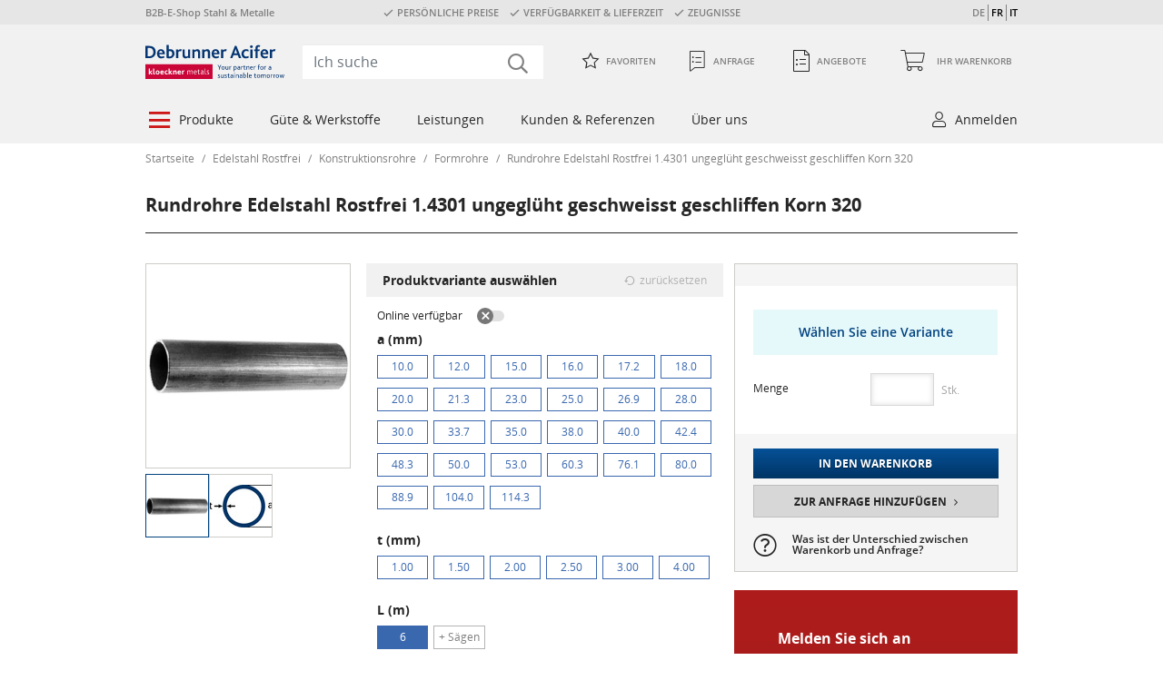

--- FILE ---
content_type: text/html;charset=UTF-8
request_url: https://shop.d-a.ch/de/rundrohre-edelstahl-rostfrei-1-4301-ungeglueht-geschweisst-geschliffen-korn-320/p/M101502?query=:name-asc:ff_form_stahl:Rundrohre
body_size: 31508
content:
<!DOCTYPE html>
<html lang="de_CH">
<head>
    <title>
        Edelstahl, Konstruktionsrohre, geschweisst, geschliffen K.320, W.Nr. 1.4301 ungeglüht, EN 10296-2 / DIN 17455 | Debrunner Acifer</title>
    <meta http-equiv="Content-Type" content="text/html; charset=utf-8" />
    <meta http-equiv="X-UA-Compatible" content="IE=edge">

    <meta name="robots" content="index, follow" />
        <meta name="description" content="Rundrohre Edelstahl Rostfrei 1.4301 ungeglüht geschweisst geschliffen Korn 320 online konfigurieren und bestellen. Rundrohre kaufen bei Debrunner Acifer" />
        <meta name="HandheldFriendly" content="True" />
        <meta name="MobileOptimized" content="970" />
        <meta name="viewport" content="width=970, target-densitydpi=160, maximum-scale=1.0" />
        <link rel="shortcut icon" type="image/x-icon"
                  href="/_ui/desktop/theme-redesign-light-grey/images/favicon_red.ico?id=1701128357" />
            <link rel="icon" type="image/x-icon"
                  href="/_ui/desktop/theme-redesign-light-grey/images/favicon_red.ico?id=1701128357" />
        <link rel="stylesheet" type="text/css" href="/_ui/desktop/theme-redesign-light-grey/css/main.css?id=810703409" />
<script
            src="https://browser.sentry-cdn.com/8.17.0/bundle.min.js"
            integrity="sha384-efVQLis2bf48JUdv+f3AJoHAcAgJgmmntQlAfv/c+3/roprPh/wuG6XxQz3Byd9j"
            crossorigin="anonymous"></script>
    <link rel="canonical" href="https://shop.d-a.ch/de/rundrohre-edelstahl-rostfrei-1-4301-ungeglueht-geschweisst-geschliffen-korn-320/p/M101502" />
    <link rel="alternate" hreflang="de-CH"
                  href="https://shop.d-a.ch/de/rundrohre-edelstahl-rostfrei-1-4301-ungeglueht-geschweisst-geschliffen-korn-320/p/M101502" />
        <link rel="alternate" hreflang="fr-CH"
                  href="https://shop.d-a.ch/fr/tube-rond-acier-inoxydable-1-4301-non-recuit-execution-soudee-meule-grain-320/p/M101502" />
        <link rel="alternate" hreflang="it-CH"
                  href="https://shop.d-a.ch/it/tubo-tondo-acciaio-inox-1-4301-materiale-non-ricotto-esecuzione-saldata-trafilato-grano-320/p/M101502" />
        </head>

<body class="page-productDetails pageType-ProductPage template-pages-product-productLayout2Page  smartedit-page-uid-productDetails smartedit-page-uuid-eyJpdGVtSWQiOiJwcm9kdWN0RGV0YWlscyIsImNhdGFsb2dJZCI6Imtsb2Vja25lcl9Db250ZW50Q2F0YWxvZ19jaCIsImNhdGFsb2dWZXJzaW9uIjoiT25saW5lIn0= smartedit-catalog-version-uuid-kloeckner_ContentCatalog_ch/Online  language-de_CH site-kloeckner-ch">




<!-- Javascript for google opt out cookie handling-->
<script>
    var gtmProperty = 'GTM-5DCDJTG';
    var disableStr = 'ga-disable-' + gtmProperty;

    if (document.cookie.indexOf(disableStr + '=true') > -1) {
        window[disableStr] = true;
    };

    // will called from click on link with data-event"google-opt-out" from privacy statement page
    function googleOptOut() {
        document.cookie = disableStr + '=true; expires=Thu, 31 Dec 2099 23:59:59 UTC; path=/';
        window[disableStr] = true;
        alert("&#034;Sie haben sich erfolgreich von der Google Analytics Messung ausgeschlossen.&#034;");
    };
</script><div class="preview-mode-banner">
    <form class="preview-mode-exit-form" action="/de/preview-mode/stop">
        <span class="text-1">Sie befinden sich im Vorschau-Modus.</span>
        <span class="text-2">Sie können sich Ihre Produkte ansehen, wie sie im Shop dargestellt würden.</span>
        <button class="btn btn-light disclaimer" data-event="cookie-disclaimer-ok">
            Vorschau beenden</button>
    </form>
</div><!-- Google Tag Manager -->
    <noscript>
        <iframe src="//www.googletagmanager.com/ns.html?id=GTM-5DCDJTG" height="0" width="0"
                style="display:none;visibility:hidden"></iframe>
    </noscript>
    <script>
        function GTM(w, d, s, l, i) {
            w[l] = w[l] || [];
            w[l].push({'gtm.start': new Date().getTime(), event: 'gtm.js'});
            var f = d.getElementsByTagName(s)[0], j = d.createElement(s), dl = l != 'dataLayer' ? '&l=' + l : '';
            j.async = true;
            j.src = '//www.googletagmanager.com/gtm.js?id=' + i + dl;
            f.parentNode.insertBefore(j, f);
        }

        function startGTM() {
            GTM(window, document, 'script', 'dataLayer', 'GTM-5DCDJTG');
        }

    </script>
    <!-- End Google Tag Manager -->
    <script>
        var gtmProperty = 'GTM-5DCDJTG';
        
		    	localStorage.removeItem("gaValues");
		    </script>
<div class="page-wrapper">
            <div id="page" class="page" data-currency-iso-code="CHF">
                <div class="yCmsContentSlot aboveHeaderComponent">
<div class="teaser-above-header">
    <ul>
        <li>
            B2B-E-Shop Stahl & Metalle</li>
        <li>
            <span class="icon-check">PERSÖNLICHE PREISE</span><span class="icon-check">VERFÜGBARKEIT & LIEFERZEIT</span><span class="icon-check">ZEUGNISSE</span></li>
        <li>
            </li>

        <div class="beta-toggle hide">
            <div class="tooltip-popover  js-tooltip-popover "
     data-placement="bottom"
     data-trigger="manual"
     data-stayonhover="true"
     data-title="">

    <div id="betaToggleInfo"></div><script class="js-tooltip-content" type="text/html" data-tooltip-class="beta-toggle-info" data-container="body">
                        <div class="tooltip-container ">
                    <p class="title">
                    <span>Bitte aktivieren</span>
                    um diese Seite in unserem neuen Design zu sehen.</p></div></script>
            </div>
<span class="desc">Neues Design</span>
            <div class="switch">
                <label for="betaRedirectConfigured" class="switch-label styled-checkbox">
                    <input id="betaRedirectConfigured" class="switch-input d-none" type="checkbox" value="betaRedirectConfigured" autocomplete="off">
                    <span class="switch-slider"></span>
                </label>
            </div>
        </div>



        <li class="js-language-switch">
                <span
                            
                    >
                            DE</span>
                <span
                            
                                data-language="fr"
                            
                    >
                            FR</span>
                <span
                            
                                data-language="it"
                            
                    >
                            IT</span>
                </li>
        </ul>
</div></div><header class="header js-header">
    <div class="container js-container">
        <nav class="navbar navbar-expand-lg navbar-top">
            <a class="navbar-brand" href="/de/" ><img title="" alt="" src="/medias/DebrunnerAcifer-RGB-neu.svg?context=[base64]"></a>
	<div class="navbar-collapse">
    <form class="search-form" name="search_form" method="get" action="/de/search/">
        <i class="icon-search"></i>
        <input class="js-textSearchNonDomestic" type="hidden" value="Foreign"/>
        <input class="js-textSearchProductLength" type="hidden" value="Length"/>
        <input class="js-textSearchProductWidth" type="hidden" value="Width"/>
        <input class="js-textSearchShowAllResultsStart" type="hidden" value="Alle Ergebnisse anzeigen ("/>
        <input class="js-textSearchShowAllResultsEnd" type="hidden" value=")"/>
        <input class="js-isKmc" type="hidden" value="false"/>
        <input class="js-noPictureSrc" type="hidden" value="/_ui/desktop/theme-redesign-light-grey/images/no_picture-70x70.png"/>
        <input id="search-form-input" class="form-control js-search-form-input search-form-input" type="search" name="text" value=""
               maxlength="100" placeholder="Ich suche" onfocus="this.placeholder = ''"
               onblur="this.placeholder = 'Ich suche'"
               role="combobox"
                   data-options='{"autocompleteUrl" : "/de/search/autocomplete/SearchBox","minCharactersBeforeRequest" : "3","waitTimeBeforeRequest" : "500","displayProductImages" : true}' />
    </form>
</div>
<div id="hiddenQuoteRequestMinicartAmount" style="display: none;">
                        <div class="minicart-item-amount-wrapper">
                            <span id="article_amount" class="minicart-item-amount js-minicart-item-amount-QUOTE"
                                  data-article-amount="0">0</span>
                        </div>
                    </div>

                    <ul class="navbar-nav">
                        <li class="yCmsComponent nav-item nav-link">
<form class="js-redirect-prg-link-form redirect-prg-link-form icon-favorite-inactive"
      title="Favoriten" method="POST" action="/de/prgredirect">
    <input type="hidden" name="url" value="/de/my-account/favorites" />
    Favoriten</form>
</li><li class="yCmsComponent nav-item nav-link">
<form class="redirect-prg-link-form js-redirect-prg-link-form js-hidden-quote-request-minicart-amount icon-request-1 js-quote-mini-cart"
      title="Anfrage"
      method="POST" action="/de/prgredirect">
    <input type="hidden" name="url" value="/de/quote-cart" />
    


<span class="minicart-label">
    Anfrage
</span></form>
</li><li class="yCmsComponent nav-item nav-link">
<form class="js-redirect-prg-link-form redirect-prg-link-form icon-quotes  js-quote-link"
      title="Angebote" method="POST" action="/de/prgredirect">
    <input type="hidden" name="url" value="/de/my-account/quotes" />
    <span class="minicart-label">
        Angebote</span>
</form>
</li><li class="yCmsComponent nav-item nav-link js-minicart minicart">
<form class="js-redirect-prg-link-form redirect-prg-link-form icon-shopping-cart js-minicart-link"
      method="POST" action="/de/prgredirect">
    <input type="hidden" name="url" value="/de/cart" />

    <span class="minicart-label">
	    

<span class="minicart-label">
    Ihr Warenkorb
</span></span>
	<div class="minicart-item-amount-wrapper">
	    <span id="article_amount" class="js-minicart-item-amount-ORDER minicart-item-amount" data-article-amount="0">0</span>
	</div>
	</a>

    <div class="js-minicart-popup minicart-popup" data-rolloverPopupUrl="/de/cart/rollover/MiniCart"></div>

</form>
</li></ul>
                </nav>
        <nav class="navbar navbar-expand-lg navbar-main">
                <ul class="yCmsContentSlot navbar-nav">
<li class="navbar-nav-item nav-item dropdown  layout-auto" role="menuitem">
	<div class="empty-link icon-burgermenu">
                            Produkte</div>
                <div class="dropdown-menu ">
                    <ul class="nav-links-level-1 row" role="menubar">
                <li class="nav-item col-3" role="menuitem">
                            <a href="/de/stahl/c/673442" title="Stahl" class="link-categorylink673442">Stahl</a><ul class="nav-links-level-2" role="menubar">
                <li class="nav-item " role="menuitem">
                            <a href="/de/stahl/stabstahl/c/673443" title="Stabstahl" class="link-categorylink673443">Stabstahl</a></li>
                    <li class="nav-item " role="menuitem">
                            <a href="/de/stahl/diverse-langprodukte-spezialprofile/c/673444" title="Spezialprofile" class="link-categorylink673444">Spezialprofile</a></li>
                    <li class="nav-item " role="menuitem">
                            <a href="/de/stahl/traeger/c/673447" title="Tr&#xe4;ger" class="link-categorylink673447">Tr&#xe4;ger</a></li>
                    <li class="nav-item " role="menuitem">
                            <a href="/de/stahl/bleche/c/673452" title="Bleche" class="link-categorylink673452">Bleche</a></li>
                    <li class="nav-item " role="menuitem">
                            <a href="/de/stahl/stahlrohre/c/673462" title="Stahlrohre" class="link-categorylink673462">Stahlrohre</a></li>
                    <li class="nav-item " role="menuitem">
                            <a href="/de/stahl/formstahlrohre-vierkant-rechteck-flachoval/c/673474" title="Formstahlrohre" class="link-categorylink673474">Formstahlrohre</a></li>
                    <li class="nav-item " role="menuitem">
                            <a href="/de/stahl/hohlprofile/c/673475" title="Hohlprofile" class="link-categorylink673475">Hohlprofile</a></li>
                    <li class="nav-item " role="menuitem">
                            <a href="/de/stahl/nexigen/c/937511" title="Nexigen&#xae;" class="link-categorylink937511">Nexigen&#xae;</a></li>
                    </ul></li>
                    <li class="nav-item col-3" role="menuitem">
                            <a href="/de/aluminium/c/673476" title="Aluminium" class="link-categorylink673476">Aluminium</a><ul class="nav-links-level-2" role="menubar">
                <li class="nav-item " role="menuitem">
                            <a href="/de/aluminium/aluminium-bleche/c/673477" title="Aluminium&#x20;Bleche" class="link-categorylink673477">Aluminium&#x20;Bleche</a></li>
                    <li class="nav-item " role="menuitem">
                            <a href="/de/aluminium/aluminium-spezialprofile/c/673478" title="Aluminium&#x20;Spezialprofile" class="link-categorylink673478">Aluminium&#x20;Spezialprofile</a></li>
                    <li class="nav-item " role="menuitem">
                            <a href="/de/aluminium/aluminium-profile/c/673479" title="Aluminium&#x20;Profile" class="link-categorylink673479">Aluminium&#x20;Profile</a></li>
                    <li class="nav-item " role="menuitem">
                            <a href="/de/aluminium/aluminium-rohre/c/673488" title="Aluminium&#x20;Rohre" class="link-categorylink673488">Aluminium&#x20;Rohre</a></li>
                    </ul></li>
                    <li class="nav-item col-3" role="menuitem">
                            <a href="/de/industriestahl/c/673491" title="Industriestahl" class="link-categorylink673491">Industriestahl</a><ul class="nav-links-level-2" role="menubar">
                <li class="nav-item " role="menuitem">
                            <a href="/de/industriestahl/maschinenbaustahl-blankgezogen/c/673492" title="Maschinenbaustahl&#x20;blankgezogen" class="link-categorylink673492">Maschinenbaustahl&#x20;blankgezogen</a></li>
                    <li class="nav-item " role="menuitem">
                            <a href="/de/industriestahl/automatenstaehle/c/673493" title="Automatenst&#xe4;hle" class="link-categorylink673493">Automatenst&#xe4;hle</a></li>
                    <li class="nav-item " role="menuitem">
                            <a href="/de/industriestahl/verguetungsstaehle-gezogen/c/673494" title="Verg&#xfc;tungsst&#xe4;hle&#x20;gezogen" class="link-categorylink673494">Verg&#xfc;tungsst&#xe4;hle&#x20;gezogen</a></li>
                    <li class="nav-item " role="menuitem">
                            <a href="/de/industriestahl/hochfester-stahl-gezogen/c/673495" title="Hochfester&#x20;Stahl&#x20;gezogen" class="link-categorylink673495">Hochfester&#x20;Stahl&#x20;gezogen</a></li>
                    <li class="nav-item " role="menuitem">
                            <a href="/de/industriestahl/einsatzstaehle-gezogen/c/673496" title="Einsatzst&#xe4;hle&#x20;gezogen" class="link-categorylink673496">Einsatzst&#xe4;hle&#x20;gezogen</a></li>
                    </ul></li>
                    <li class="nav-item col-3" role="menuitem">
                            <a href="/de/edelstahl-rostfrei/c/673498" title="Edelstahl&#x20;Rostfrei" class="link-categorylink673498">Edelstahl&#x20;Rostfrei</a><ul class="nav-links-level-2" role="menubar">
                <li class="nav-item " role="menuitem">
                            <a href="/de/edelstahl-rostfrei/bleche/c/673499" title="Bleche" class="link-categorylink673499">Bleche</a></li>
                    <li class="nav-item " role="menuitem">
                            <a href="/de/edelstahl-rostfrei/profile/c/673500" title="Profile" class="link-categorylink673500">Profile</a></li>
                    <li class="nav-item " role="menuitem">
                            <a href="/de/edelstahl-rostfrei/konstruktionsrohre/c/673508" title="Konstruktionsrohre" class="link-categorylink673508">Konstruktionsrohre</a></li>
                    <li class="nav-item " role="menuitem">
                            <a href="/de/edelstahl-rostfrei/leitungsrohre/c/673511" title="Leitungsrohre" class="link-categorylink673511">Leitungsrohre</a></li>
                    </ul></li>
                    <li class="nav-item col-3" role="menuitem">
                            <a href="/de/metallbausysteme/c/673512" title="Metallbausysteme" class="link-categorylink673512">Metallbausysteme</a><ul class="nav-links-level-2" role="menubar">
                <li class="nav-item " role="menuitem">
                            <a href="/de/metallbausysteme/profilstahlrohrsysteme/c/673513" title="Profilstahlrohrsysteme" class="link-categorylink673513">Profilstahlrohrsysteme</a></li>
                    <li class="nav-item " role="menuitem">
                            <a href="/de/metallbausysteme/litefront-ganzglasgelaender/c/673518" title="Litefront&#x20;Ganzglasgel&#xe4;nder" class="link-categorylink673518">Litefront&#x20;Ganzglasgel&#xe4;nder</a></li>
                    <li class="nav-item " role="menuitem">
                            <a href="/de/metallbausysteme/stick-it/c/673519" title="STICK-IT" class="link-categorylink673519">STICK-IT</a></li>
                    </ul></li>
                    <li class="nav-item col-3" role="menuitem">
                            <a href="/de/buntmetalle/c/673522" title="Buntmetalle" class="link-categorylink673522">Buntmetalle</a><ul class="nav-links-level-2" role="menubar">
                <li class="nav-item " role="menuitem">
                            <a href="/de/buntmetalle/kupfer/c/673523" title="Kupfer" class="link-categorylink673523">Kupfer</a></li>
                    <li class="nav-item " role="menuitem">
                            <a href="/de/buntmetalle/messing/c/673526" title="Messing" class="link-categorylink673526">Messing</a></li>
                    <li class="nav-item " role="menuitem">
                            <a href="/de/buntmetalle/bronze/c/673530" title="Bronze" class="link-categorylink673530">Bronze</a></li>
                    <li class="nav-item " role="menuitem">
                            <a href="/de/buntmetalle/blei/c/673534" title="Blei" class="link-categorylink673534">Blei</a></li>
                    </ul></li>
                    <li class="nav-item col-3" role="menuitem">
                            <div class="title  "></div>
        </li>
                    <li class="nav-item col-3" role="menuitem">
                            <div class="title  "></div>
        </li>
                    <li class="nav-item col-3" role="menuitem">
                            <div class="title  "></div>
        <div class="node-text"><div style="overflow: visible; width:1000px"> <div class="html-component html-component-cmsitem_00088000"> <p><span style="font-size:14px; margin-left:6px; color: #cd1717; text-transform: uppercase;">Formauswahl</span></p> </div>         <style>.formfinder-1 div {width: 120px; margin-right: 18px; margin-top: -8px; margin-bottom: 0px; font-family: Open sans; font-size: 14px; color: #262626; float: left; text-align: center; }.formfinder-1 div:hover {background-color: #f6f7fa;} </style>  <div class="html-component formfinder-1"> <div><form action="/search/" method="get"><a href="#" onclick="$(this).closest('form').submit()"> <input name="query" type="hidden" value="::ff_form_stahl:Rund" /> <img alt="Rund" src="/medias/rund.png?context=bWFzdGVyfHJvb3R8NTYyMXxpbWFnZS9wbmd8c3lzLW1hc3Rlci9yb290L2gxYy9oMGYvaDAwL2gwMC85MTcwOTkxMDU0ODc4L3J1bmQucG5nfGYxMzNlNTYzNzA2ZmU2ZDcxNjIwYWEzYmQ3Mjc0Y2RhYzAwZGMyODA3Y2Y4OWRhMDhmYzM0OGNlN2U0MTg3ZTc" style="height: 90px; width: 120px;" /></a></form> <form action="/search/" method="get"><a href="#" onclick="$(this).closest('form').submit()"> <input name="query" type="hidden" value="::ff_form_stahl:Rund" />Rund</a><p></p><a href="#" onclick="$(this).closest('form').submit()"> </a></form></div>  <div><form action="/search/" method="get"><a href="#" onclick="$(this).closest('form').submit()"> <input name="query" type="hidden" value="::ff_form_stahl:Vierkant" /> <img alt="Vierkant" src="/medias/vierkant.png?context=[base64]" style="height: 90px; width: 120px;" /></a></form> <form action="/search/" method="get"><a href="#" onclick="$(this).closest('form').submit()"> <input name="query" type="hidden" value="::ff_form_stahl:Vierkant" />Vierkant</a><p></p><a href="#" onclick="$(this).closest('form').submit()"> </a></form></div>  <div><form action="/search/" method="get"><a href="#" onclick="$(this).closest('form').submit()"> <input name="query" type="hidden" value="::ff_form_stahl:Rundrohre" /> <img alt="Rundrohre" src="/medias/rundrohre.png?context=[base64]" style="height: 90px; width: 120px;" /></a></form> <form action="/search/" method="get"><a href="#" onclick="$(this).closest('form').submit()"> <input name="query" type="hidden" value="::ff_form_stahl:Rundrohre" />Rundrohre</a><p></p><a href="#" onclick="$(this).closest('form').submit()"> </a></form></div>  <div><form action="/search/" method="get"><a href="#" onclick="$(this).closest('form').submit()"> <input name="query" type="hidden" value="::ff_form_stahl:Profilrohre" /> <img alt="Profilrohre" src="/medias/profilrohre.png?context=[base64]" style="height: 90px; width: 120px;" /></a></form> <form action="/search/" method="get"><a href="#" onclick="$(this).closest('form').submit()"> <input name="query" type="hidden" value="::ff_form_stahl:Profilrohre" />Profilrohre</a><p></p><a href="#" onclick="$(this).closest('form').submit()"> </a></form></div>  <div><form action="/search/" method="get"><a href="#" onclick="$(this).closest('form').submit()"> <input name="query" type="hidden" value="::ff_form_stahl:Flach" /> <img alt="Flach" src="/medias/flach.png?context=bWFzdGVyfHJvb3R8Mzc5MHxpbWFnZS9wbmd8c3lzLW1hc3Rlci9yb290L2g0Ni9oNGMvaDAwL2gwMC85MTcxMDU2NDU5ODA2L2ZsYWNoLnBuZ3w4NDE1YTQ0M2VjNzg2M2Y2ZmZmZGRhMWVmNTIwODY1YWIwMjFmNDBjMGQ1ZmU1NmU2MTdlYzhiN2YzYzQ4ZDQ0" style="height: 90px; width: 120px;" /></a></form> <form action="/search/" method="get"><a href="#" onclick="$(this).closest('form').submit()"> <input name="query" type="hidden" value="::ff_form_stahl:Flach" />Flach</a><p></p><a href="#" onclick="$(this).closest('form').submit()"> </a></form></div>  <div><form action="/search/" method="get"><a href="#" onclick="$(this).closest('form').submit()"> <input name="query" type="hidden" value="::ff_form_stahl:Träger" /> <img alt="Träger" src="/medias/traeger.png?context=bWFzdGVyfHJvb3R8NDAwN3xpbWFnZS9wbmd8c3lzLW1hc3Rlci9yb290L2gyOC9oNTYvaDAwL2gwMC85MTcxMDU2NzIxOTUwL3RyYWVnZXIucG5nfDIzMjMzYjJiNmQwMzliZjNjYTM0MTNlOGQ4OTc4ZTg2MDY3ODkyZjFlN2ZhYzZiYWQ4ZmI2NDUwMGE2ZWRhMTI" style="height: 90px; width: 120px;" /></a></form> <form action="/search/" method="get"><a href="#" onclick="$(this).closest('form').submit()"> <input name="query" type="hidden" value="::ff_form_stahl:Träger" />Träger</a><p></p><a href="#" onclick="$(this).closest('form').submit()"> </a></form></div>  <div><form action="/search/" method="get"><a href="#" onclick="$(this).closest('form').submit()"> <input name="query" type="hidden" value="::ff_form_stahl:Winkel" /> <img alt="Winkel" src="/medias/winkel.png?context=bWFzdGVyfHJvb3R8NDE4MnxpbWFnZS9wbmd8c3lzLW1hc3Rlci9yb290L2hmMC9oYjUvaDAwL2gwMC85MTcxMDU3NDQyODQ2L3dpbmtlbC5wbmd8NjQyMWQ1ODVlZDM3NTUxMjliMDg1YzEyNjQyZWI2YTU5NzEwNmUwYmY2ODM1YmZiN2NlYzkzMjM5Mzk0ZGYzOQ" style="height: 90px; width: 120px;" /></a></form> <form action="/search/" method="get"><a href="#" onclick="$(this).closest('form').submit()"> <input name="query" type="hidden" value="::ff_form_stahl:Winkel" />Winkel</a><p></p><a href="#" onclick="$(this).closest('form').submit()"> </a></form></div> </div>    <style>.formfinder-2 div {width: 120px; margin-right: 18px; margin-top: 16px; margin-bottom: 0px; font-family: Open sans; font-size: 14px; color: #262626; float: left; text-align: center; } .formfinder-2 div:hover { background-color: #f6f7fa; } </style>      <div class="html-component formfinder-2"> <div><form action="/search/" method="get"><a href="#" onclick="$(this).closest('form').submit()"> <input name="query" type="hidden" value="::ff_form_stahl:U-Profile" /> <img alt="U-Profile" src="/medias/u-profil.png?context=[base64]" style="height: 90px; width: 120px;" /></a></form> <form action="/search/" method="get"><a href="#" onclick="$(this).closest('form').submit()"> <input name="query" type="hidden" value="::ff_form_stahl:U-Profile" />U-Profile</a><p></p><a href="#" onclick="$(this).closest('form').submit()"> </a></form></div>  <div><form action="/search/" method="get"><a href="#" onclick="$(this).closest('form').submit()"> <input name="query" type="hidden" value="::ff_form_stahl:T-Profile" /> <img alt="T-Profile" src="/medias/t-profil.png?context=[base64]" style="height: 90px; width: 120px;" /></a></form> <form action="/search/" method="get"><a href="#" onclick="$(this).closest('form').submit()"> <input name="query" type="hidden" value="::ff_form_stahl:T-Profile" />T-Profile</a><p></p><a href="#" onclick="$(this).closest('form').submit()"> </a></form></div>  <div><form action="/search/" method="get"><a href="#" onclick="$(this).closest('form').submit()"> <input name="query" type="hidden" value="::ff_form_stahl:Sonderprofile" /> <img alt="Sonderprofile" src="/medias/sonderprofile.png?context=[base64]" style="height: 90px; width: 120px;" /></a></form> <form action="/search/" method="get"><a href="#" onclick="$(this).closest('form').submit()"> <input name="query" type="hidden" value="::ff_form_stahl:Sonderprofile" />Sonderprofile</a><p></p><a href="#" onclick="$(this).closest('form').submit()"> </a></form></div>  <div><form action="/search/" method="get"><a href="#" onclick="$(this).closest('form').submit()"> <input name="query" type="hidden" value="::ff_form_stahl:Bleche" /> <img alt="Bleche" src="/medias/bleche.png?context=bWFzdGVyfHJvb3R8MzA3NXxpbWFnZS9wbmd8c3lzLW1hc3Rlci9yb290L2g0Ny9oN2QvaDAwL2gwMC85MTcxMDU5MjQ1MDg2L2JsZWNoZS5wbmd8MGJkZDhlMTJiZTIyMmY2NWZlZDY4NDQ3NTE3YzVmNDhkZDkzODgyZjhhNGJlMGZmYWUxOGYzZmFiYWNlN2VmNA" style="height: 90px; width: 120px;" /></a></form> <form action="/search/" method="get"><a href="#" onclick="$(this).closest('form').submit()"> <input name="query" type="hidden" value="::ff_form_stahl:Bleche" />Bleche</a><p></p><a href="#" onclick="$(this).closest('form').submit()"> </a></form></div>  <div><form action="/search/" method="get"><a href="#" onclick="$(this).closest('form').submit()"> <input name="query" type="hidden" value="::ff_form_stahl:Lochbleche & Streckmetalle" /> <img alt="Lochbleche" src="/medias/lochbleche.png?context=[base64]" style="height: 90px; width: 120px;" /></a></form> <form action="/search/" method="get"><a href="#" onclick="$(this).closest('form').submit()"> <input name="query" type="hidden" value="::ff_form_stahl:Lochbleche & Streckmetalle" />Lochbleche</a><p></p><a href="#" onclick="$(this).closest('form').submit()"> </a></form></div>  <div><form action="/search/" method="get"><a href="#" onclick="$(this).closest('form').submit()"> <input name="query" type="hidden" value="::ff_form_stahl:First- & Wellbleche" /> <img alt="Wellbleche" src="/medias/wellbleche.png?context=[base64]" style="height: 90px; width: 120px;" /></a></form> <form action="/search/" method="get"><a href="#" onclick="$(this).closest('form').submit()"> <input name="query" type="hidden" value="::ff_form_stahl:First- & Wellbleche" />Wellbleche</a><p></p><a href="#" onclick="$(this).closest('form').submit()"> </a></form></div> </div> </div></div>
    </li>
                    </ul></div>
            </li><li class="navbar-nav-item nav-item dropdown  layout-auto" role="menuitem">
	<div class="empty-link ">
                            Güte & Werkstoffe</div>
                <div class="dropdown-menu ">
                    <ul class="nav-links-level-1 row" role="menubar">
                <li class="nav-item col-3" role="menuitem">
                            <a href="/de/stahl/c/673442" title="Stahl" class="link-categorylink673442qatab">Stahl</a><ul class="nav-links-level-2" role="menubar">
                <li class="nav-item " role="menuitem">
                            <a href="/de/stahl/dc01/c/750709" title="DC01" class="link-categorylink750709qatab">DC01</a></li>
                    <li class="nav-item " role="menuitem">
                            <a href="/de/stahl/dc01-ze-zv-25-25/c/750710" title="DC01&#x20;&#x2b;&#x20;ZE&#x2f;ZV&#x20;25&#x2f;25" class="link-categorylink750710qatab">DC01&#x20;&#x2b;&#x20;ZE&#x2f;ZV&#x20;25&#x2f;25</a></li>
                    <li class="nav-item " role="menuitem">
                            <a href="/de/stahl/dc04/c/750711" title="DC04" class="link-categorylink750711qatab">DC04</a></li>
                    <li class="nav-item " role="menuitem">
                            <a href="/de/stahl/dd11/c/750712" title="DD11" class="link-categorylink750712qatab">DD11</a></li>
                    <li class="nav-item " role="menuitem">
                            <a href="/de/stahl/dd12/c/750713" title="DD12" class="link-categorylink750713qatab">DD12</a></li>
                    <li class="nav-item " role="menuitem">
                            <a href="/de/stahl/dx51d-az-150/c/750715" title="DX51D&#x2b;AZ&#x20;150" class="link-categorylink750715qatab">DX51D&#x2b;AZ&#x20;150</a></li>
                    <li class="nav-item " role="menuitem">
                            <a href="/de/stahl/dx51d-z-275-ma-c/c/750716" title="DX51D&#x2b;Z&#x20;275&#x20;MA-C" class="link-categorylink750716qatab">DX51D&#x2b;Z&#x20;275&#x20;MA-C</a></li>
                    <li class="nav-item " role="menuitem">
                            <a href="/de/stahl/e235/c/750717" title="E235" class="link-categorylink750717qatab">E235</a></li>
                    <li class="nav-item " role="menuitem">
                            <a href="/de/stahl/e235-c/c/750718" title="E235&#x2b;C" class="link-categorylink750718qatab">E235&#x2b;C</a></li>
                    <li class="nav-item " role="menuitem">
                            <a href="/de/stahl/e295/c/750719" title="E295" class="link-categorylink750719qatab">E295</a></li>
                    <li class="nav-item " role="menuitem">
                            <a href="/de/stahl/e335/c/750720" title="E335" class="link-categorylink750720qatab">E335</a></li>
                    <li class="nav-item " role="menuitem">
                            <a href="/de/stahl/e355/c/750721" title="E355" class="link-categorylink750721qatab">E355</a></li>
                    <li class="nav-item " role="menuitem">
                            <a href="/de/stahl/e470-20mnv6/c/750722" title="E470&#x20;&#x28;20MnV6&#x29;" class="link-categorylink750722qatab">E470&#x20;&#x28;20MnV6&#x29;</a></li>
                    <li class="nav-item " role="menuitem">
                            <a href="/de/stahl/hb450/c/750723" title="HB450" class="link-categorylink750723qatab">HB450</a></li>
                    <li class="nav-item " role="menuitem">
                            <a href="/de/stahl/hc420la/c/750725" title="HC420LA" class="link-categorylink750725qatab">HC420LA</a></li>
                    <li class="nav-item " role="menuitem">
                            <a href="/de/stahl/p235gh/c/750726" title="P235GH" class="link-categorylink750726qatab">P235GH</a></li>
                    <li class="nav-item " role="menuitem">
                            <a href="/de/stahl/p235tr1/c/750727" title="P235TR1" class="link-categorylink750727qatab">P235TR1</a></li>
                    <li class="nav-item " role="menuitem">
                            <a href="/de/stahl/p235tr2/c/750728" title="P235TR2" class="link-categorylink750728qatab">P235TR2</a></li>
                    <li class="nav-item " role="menuitem">
                            <a href="/de/stahl/s195t/c/750729" title="S195T" class="link-categorylink750729qatab">S195T</a></li>
                    <li class="nav-item " role="menuitem">
                            <a href="/de/stahl/s235-laser/c/750730" title="S235&#x20;Laser" class="link-categorylink750730qatab">S235&#x20;Laser</a></li>
                    <li class="nav-item " role="menuitem">
                            <a href="/de/stahl/s235jr/c/750732" title="S235JR" class="link-categorylink750732qatab">S235JR</a></li>
                    <li class="nav-item " role="menuitem">
                            <a href="/de/stahl/s235jr-design/c/750733" title="S235JR&#x20;Design" class="link-categorylink750733qatab">S235JR&#x20;Design</a></li>
                    <li class="nav-item " role="menuitem">
                            <a href="/de/stahl/s240-laser/c/750734" title="S240&#x20;Laser" class="link-categorylink750734qatab">S240&#x20;Laser</a></li>
                    <li class="nav-item " role="menuitem">
                            <a href="/de/stahl/s275jr/c/750735" title="S275JR" class="link-categorylink750735qatab">S275JR</a></li>
                    <li class="nav-item " role="menuitem">
                            <a href="/de/stahl/s355/c/750736" title="S355" class="link-categorylink750736qatab">S355</a></li>
                    <li class="nav-item " role="menuitem">
                            <a href="/de/stahl/s355j0wp/c/750738" title="S355J0WP" class="link-categorylink750738qatab">S355J0WP</a></li>
                    <li class="nav-item " role="menuitem">
                            <a href="/de/stahl/s355j2/c/750739" title="S355J2" class="link-categorylink750739qatab">S355J2</a></li>
                    <li class="nav-item " role="menuitem">
                            <a href="/de/stahl/s355j2-n/c/750740" title="S355J2&#x2b;N" class="link-categorylink750740qatab">S355J2&#x2b;N</a></li>
                    <li class="nav-item " role="menuitem">
                            <a href="/de/stahl/s355j2-n-laser/c/750741" title="S355J2&#x2b;N&#x20;Laser" class="link-categorylink750741qatab">S355J2&#x2b;N&#x20;Laser</a></li>
                    <li class="nav-item " role="menuitem">
                            <a href="/de/stahl/s355j2h/c/750742" title="S355J2H" class="link-categorylink750742qatab">S355J2H</a></li>
                    <li class="nav-item " role="menuitem">
                            <a href="/de/stahl/s420mc-laser/c/750743" title="S420MC&#x20;Laser" class="link-categorylink750743qatab">S420MC&#x20;Laser</a></li>
                    </ul></li>
                    <li class="nav-item col-3" role="menuitem">
                            <a href="/de/aluminium/c/673476" title="Aluminium" class="link-categorylink673476qatab">Aluminium</a><ul class="nav-links-level-2" role="menubar">
                <li class="nav-item " role="menuitem">
                            <a href="/de/aluminium/en-aw-1050a-al99-5/c/750759" title="EN&#x20;AW-1050A&#x20;&#x28;Al99.5&#x29;" class="link-categorylink750759qatab">EN&#x20;AW-1050A&#x20;&#x28;Al99.5&#x29;</a></li>
                    <li class="nav-item " role="menuitem">
                            <a href="/de/aluminium/en-aw-1085-ai99-9/c/750760" title="EN&#x20;AW-1085&#x20;&#x28;AI99.9&#x29;" class="link-categorylink750760qatab">EN&#x20;AW-1085&#x20;&#x28;AI99.9&#x29;</a></li>
                    <li class="nav-item " role="menuitem">
                            <a href="/de/aluminium/en-aw-1350-e-ai99-5/c/750761" title="EN&#x20;AW-1350&#x20;&#x28;E-AI99.5&#x29;" class="link-categorylink750761qatab">EN&#x20;AW-1350&#x20;&#x28;E-AI99.5&#x29;</a></li>
                    <li class="nav-item " role="menuitem">
                            <a href="/de/aluminium/en-aw-3105-al-mn0-5mg0-5/c/750763" title="EN&#x20;AW-3105&#x20;&#x28;Al&#x20;Mn0,5Mg0,5&#x29;" class="link-categorylink750763qatab">EN&#x20;AW-3105&#x20;&#x28;Al&#x20;Mn0,5Mg0,5&#x29;</a></li>
                    <li class="nav-item " role="menuitem">
                            <a href="/de/aluminium/en-aw-3105-almg1/c/750764" title="EN&#x20;AW-3105&#x20;&#x28;AlMg1&#x29;" class="link-categorylink750764qatab">EN&#x20;AW-3105&#x20;&#x28;AlMg1&#x29;</a></li>
                    <li class="nav-item " role="menuitem">
                            <a href="/de/aluminium/en-aw-5005-almg1/c/750765" title="EN&#x20;AW-5005&#x20;&#x28;AlMg1&#x29;" class="link-categorylink750765qatab">EN&#x20;AW-5005&#x20;&#x28;AlMg1&#x29;</a></li>
                    <li class="nav-item " role="menuitem">
                            <a href="/de/aluminium/en-aw-5083-almg4-5mn/c/750766" title="EN&#x20;AW-5083&#x20;&#x28;AlMg4.5Mn&#x29;" class="link-categorylink750766qatab">EN&#x20;AW-5083&#x20;&#x28;AlMg4.5Mn&#x29;</a></li>
                    <li class="nav-item " role="menuitem">
                            <a href="/de/aluminium/en-aw-5754-almg3/c/750767" title="EN&#x20;AW-5754&#x20;&#x28;AlMg3&#x29;" class="link-categorylink750767qatab">EN&#x20;AW-5754&#x20;&#x28;AlMg3&#x29;</a></li>
                    <li class="nav-item " role="menuitem">
                            <a href="/de/aluminium/en-aw-6026-almgsipb0-4/c/750769" title="EN&#x20;AW-6026&#x20;&#x28;AlMgSiPb0,4&#x29;" class="link-categorylink750769qatab">EN&#x20;AW-6026&#x20;&#x28;AlMgSiPb0,4&#x29;</a></li>
                    <li class="nav-item " role="menuitem">
                            <a href="/de/aluminium/en-aw-6012-almgsipb/c/750768" title="EN&#x20;AW-6012&#x20;&#x28;AlMgSiPb&#x29;" class="link-categorylink750768qatab">EN&#x20;AW-6012&#x20;&#x28;AlMgSiPb&#x29;</a></li>
                    <li class="nav-item " role="menuitem">
                            <a href="/de/aluminium/en-aw-6060-almgsi-0-5/c/750770" title="EN&#x20;AW-6060&#x20;&#x28;AlMgSi&#x20;0.5&#x29;" class="link-categorylink750770qatab">EN&#x20;AW-6060&#x20;&#x28;AlMgSi&#x20;0.5&#x29;</a></li>
                    <li class="nav-item " role="menuitem">
                            <a href="/de/aluminium/en-aw-6082-almgsi1/c/750771" title="EN&#x20;AW-6082&#x20;&#x28;AlMgSi1&#x29;" class="link-categorylink750771qatab">EN&#x20;AW-6082&#x20;&#x28;AlMgSi1&#x29;</a></li>
                    <li class="nav-item " role="menuitem">
                            <a href="/de/aluminium/en-aw-6082-alsi1mgmn/c/750772" title="EN&#x20;AW-6082&#x20;&#x28;AlSi1MgMn&#x29;" class="link-categorylink750772qatab">EN&#x20;AW-6082&#x20;&#x28;AlSi1MgMn&#x29;</a></li>
                    <li class="nav-item " role="menuitem">
                            <a href="/de/aluminium/en-aw-7021-alzn-5-5mg-1-5/c/750773" title="EN&#x20;AW-7021&#x20;&#x28;AlZn&#x20;5.5Mg&#x20;1.5&#x29;" class="link-categorylink750773qatab">EN&#x20;AW-7021&#x20;&#x28;AlZn&#x20;5.5Mg&#x20;1.5&#x29;</a></li>
                    <li class="nav-item " role="menuitem">
                            <a href="/de/aluminium/en-aw-7022-aiznmgcu0-5/c/750774" title="EN&#x20;AW-7022&#x20;&#x28;AIZnMgCu0.5&#x29;" class="link-categorylink750774qatab">EN&#x20;AW-7022&#x20;&#x28;AIZnMgCu0.5&#x29;</a></li>
                    <li class="nav-item " role="menuitem">
                            <a href="/de/aluminium/en-aw-7050/c/750775" title="EN&#x20;AW-7050" class="link-categorylink750775qatab">EN&#x20;AW-7050</a></li>
                    <li class="nav-item " role="menuitem">
                            <a href="/de/aluminium/en-aw-7075-alznmgcu1-5/c/750776" title="EN&#x20;AW-7075&#x20;&#x28;AlZnMgCu1.5&#x29;" class="link-categorylink750776qatab">EN&#x20;AW-7075&#x20;&#x28;AlZnMgCu1.5&#x29;</a></li>
                    </ul></li>
                    <li class="nav-item col-3" role="menuitem">
                            <a href="/de/edelstahl-rostfrei/c/673498" title="Edelstahl&#x20;Rostfrei" class="link-categorylink673498qatab">Edelstahl&#x20;Rostfrei</a><ul class="nav-links-level-2" role="menubar">
                <li class="nav-item " role="menuitem">
                            <a href="/de/edelstahl-rostfrei/1-4016/c/750749" title="1.4016" class="link-categorylink750749qatab">1.4016</a></li>
                    <li class="nav-item " role="menuitem">
                            <a href="/de/edelstahl-rostfrei/1-4021/c/750755" title="1.4021" class="link-categorylink750755qatab">1.4021</a></li>
                    <li class="nav-item " role="menuitem">
                            <a href="/de/edelstahl-rostfrei/1-4104/c/750754" title="1.4104" class="link-categorylink750754qatab">1.4104</a></li>
                    <li class="nav-item " role="menuitem">
                            <a href="/de/edelstahl-rostfrei/1-4301/c/750744" title="1.4301" class="link-categorylink750744qatab">1.4301</a></li>
                    <li class="nav-item " role="menuitem">
                            <a href="/de/edelstahl-rostfrei/1-4301-1-4306/c/750756" title="1.4301&#x2f;1.4306" class="link-categorylink750756qatab">1.4301&#x2f;1.4306</a></li>
                    <li class="nav-item " role="menuitem">
                            <a href="/de/edelstahl-rostfrei/1-4301-1-4307/c/750746" title="1.4301&#x2f;1.4307" class="link-categorylink750746qatab">1.4301&#x2f;1.4307</a></li>
                    <li class="nav-item " role="menuitem">
                            <a href="/de/edelstahl-rostfrei/1-4305/c/750753" title="1.4305" class="link-categorylink750753qatab">1.4305</a></li>
                    <li class="nav-item " role="menuitem">
                            <a href="/de/edelstahl-rostfrei/1-4307/c/750757" title="1.4307" class="link-categorylink750757qatab">1.4307</a></li>
                    <li class="nav-item " role="menuitem">
                            <a href="/de/edelstahl-rostfrei/1-4310/c/750751" title="1.4310" class="link-categorylink750751qatab">1.4310</a></li>
                    <li class="nav-item " role="menuitem">
                            <a href="/de/edelstahl-rostfrei/1-4404/c/750752" title="1.4404" class="link-categorylink750752qatab">1.4404</a></li>
                    <li class="nav-item " role="menuitem">
                            <a href="/de/edelstahl-rostfrei/1-4404-1-4401/c/750747" title="1.4404&#x2f;1.4401" class="link-categorylink750747qatab">1.4404&#x2f;1.4401</a></li>
                    <li class="nav-item " role="menuitem">
                            <a href="/de/edelstahl-rostfrei/1-4404-1-4435/c/750758" title="1.4404&#x2f;1.4435" class="link-categorylink750758qatab">1.4404&#x2f;1.4435</a></li>
                    <li class="nav-item " role="menuitem">
                            <a href="/de/edelstahl-rostfrei/1-4509/c/750748" title="1.4509" class="link-categorylink750748qatab">1.4509</a></li>
                    <li class="nav-item " role="menuitem">
                            <a href="/de/edelstahl-rostfrei/1-4541/c/750750" title="1.4541" class="link-categorylink750750qatab">1.4541</a></li>
                    <li class="nav-item " role="menuitem">
                            <a href="/de/edelstahl-rostfrei/1-4571/c/750745" title="1.4571" class="link-categorylink750745qatab">1.4571</a></li>
                    </ul></li>
                    <li class="nav-item col-3" role="menuitem">
                            <a href="/de/industriestahl/c/673491" title="Industriestahl" class="link-categorylink673491qatab">Industriestahl</a><ul class="nav-links-level-2" role="menubar">
                <li class="nav-item " role="menuitem">
                            <a href="/de/industriestahl/c35/c/751139" title="C35" class="link-categorylink751139qatab">C35</a></li>
                    <li class="nav-item " role="menuitem">
                            <a href="/de/industriestahl/c45/c/750708" title="C45" class="link-categorylink750708qatab">C45</a></li>
                    <li class="nav-item " role="menuitem">
                            <a href="/de/industriestahl/c45e-ck45k/c/751140" title="C45E&#x20;&#x28;Ck45K&#x29;" class="link-categorylink751140qatab">C45E&#x20;&#x28;Ck45K&#x29;</a></li>
                    <li class="nav-item " role="menuitem">
                            <a href="/de/industriestahl/s235jr-c/c/751136" title="S235JR&#x2b;C" class="link-categorylink751136qatab">S235JR&#x2b;C</a></li>
                    <li class="nav-item " role="menuitem">
                            <a href="/de/industriestahl/s355j2-c/c/751144" title="S355J2&#x2b;C" class="link-categorylink751144qatab">S355J2&#x2b;C</a></li>
                    <li class="nav-item " role="menuitem">
                            <a href="/de/industriestahl/11smn30-9smn28k/c/751137" title="11SMn30&#x20;&#x28;9SMn28K&#x29;" class="link-categorylink751137qatab">11SMn30&#x20;&#x28;9SMn28K&#x29;</a></li>
                    <li class="nav-item " role="menuitem">
                            <a href="/de/industriestahl/11smnpb37-9smnpb36k/c/751138" title="11SMnPb37&#x20;&#x28;9SMnPb36K&#x29;" class="link-categorylink751138qatab">11SMnPb37&#x20;&#x28;9SMnPb36K&#x29;</a></li>
                    <li class="nav-item " role="menuitem">
                            <a href="/de/industriestahl/etg-88/c/751141" title="ETG&#x20;88" class="link-categorylink751141qatab">ETG&#x20;88</a></li>
                    <li class="nav-item " role="menuitem">
                            <a href="/de/industriestahl/etg-100/c/751142" title="ETG&#x20;100" class="link-categorylink751142qatab">ETG&#x20;100</a></li>
                    <li class="nav-item " role="menuitem">
                            <a href="/de/industriestahl/c15pb-c15pbk/c/751143" title="C15Pb&#x20;&#x28;C15PbK&#x29;" class="link-categorylink751143qatab">C15Pb&#x20;&#x28;C15PbK&#x29;</a></li>
                    </ul></li>
                    </ul></div>
            </li><li class="navbar-nav-item nav-item dropdown  layout-auto" role="menuitem">
	<div class="empty-link ">
                            Leistungen</div>
                <div class="dropdown-menu ">
                    <ul class="nav-links-level-1 row" role="menubar">
                <li class="nav-item col-3" role="menuitem">
                            <a href="/de/anarbeitung" title="Anarbeitung" class="link-anarbeitunglink">Anarbeitung</a><ul class="nav-links-level-2" role="menubar">
                <li class="nav-item " role="menuitem">
                            <a href="/de/anarbeitung/saegen-kantenbearbeitung" title="S&#xe4;gen&#x20;und&#x20;Kantenbearbeitung" class="link-saegenlink">S&#xe4;gen&#x20;und&#x20;Kantenbearbeitung</a></li>
                    <li class="nav-item " role="menuitem">
                            <a href="/de/anarbeitung/plattenbearbeitung" title="Plattenbearbeitung" class="link-plattenbearbeitunglink">Plattenbearbeitung</a></li>
                    <li class="nav-item " role="menuitem">
                            <a href="/de/anarbeitung/profile-nach-mass" title="Profile&#x20;nach&#x20;Mass" class="link-profilenachmasslink">Profile&#x20;nach&#x20;Mass</a></li>
                    <li class="nav-item " role="menuitem">
                            <a href="/de/anarbeitung/bohren-ausklinken" title="Bohren&#x20;und&#x20;ausklinken" class="link-bohrenlink">Bohren&#x20;und&#x20;ausklinken</a></li>
                    <li class="nav-item " role="menuitem">
                            <a href="/de/anarbeitung/oberflaechenbehandlung" title="Oberfl&#xe4;chenbehandlung" class="link-oberflaechenlink">Oberfl&#xe4;chenbehandlung</a></li>
                    <li class="nav-item " role="menuitem">
                            <a href="/de/anarbeitung/maschinelles-richten" title="Maschinelles&#x20;Richten" class="link-maschinellesrichtenlink">Maschinelles&#x20;Richten</a></li>
                    </ul></li>
                    <li class="nav-item col-3" role="menuitem">
                            <a href="/de/digitaler-datenaustausch" title="Digitaler&#x20;Datenaustausch" class="link-dataexchangelink">Digitaler&#x20;Datenaustausch</a><ul class="nav-links-level-2" role="menubar">
                <li class="nav-item " role="menuitem">
                            <a href="/de/digitaler-datenaustausch/edi-anbindung" title="EDI-Anbindung" class="link-edilinkheader">EDI-Anbindung</a></li>
                    <li class="nav-item " role="menuitem">
                            <a href="/de/digitaler-datenaustausch/pdf-rechnung" title="Rechnung&#x20;per&#x20;PDF" class="link-invoicepdflink">Rechnung&#x20;per&#x20;PDF</a></li>
                    <li class="nav-item " role="menuitem">
                            <a href="/de/digitaler-datenaustausch/e-bill" title="E-Bill" class="link-ebilllinkheader">E-Bill</a></li>
                    </ul></li>
                    <li class="nav-item col-3" role="menuitem">
                            <a href="/de/service" title="Services" class="link-servicessubcategorylink">Services</a><ul class="nav-links-level-2" role="menubar">
                <li class="nav-item " role="menuitem">
                            <a href="https://www.d-a.ch/da/services/aktuelles-und-blog/download-center/" title="Downloadcenter" class="link-downloadslinkch" target="_blank">Downloadcenter</a></li>
                    <li class="nav-item " role="menuitem">
                            <a href="https://www.d-a.ch/da/services/preisentwicklungen/" title="Preisentwicklung" class="link-pricedevelopmentlink" target="_blank">Preisentwicklung</a></li>
                    <li class="nav-item " role="menuitem">
                            <a href="/de/anarbeitung/kombinierter-schienen-und-strassenverkehr" title="Transport" class="link-transportlink">Transport</a></li>
                    </ul></li>
                    <li class="nav-item col-3" role="menuitem">
                            <a href="/de/ueber-den-e-shop" title="&#xdc;ber&#x20;den&#x20;E-Shop" class="link-abouttheshoplink">&#xdc;ber&#x20;den&#x20;E-Shop</a><ul class="nav-links-level-2" role="menubar">
                <li class="nav-item " role="menuitem">
                            <a href="https://help.d-a.ch/de/support/solutions" title="FAQ&#x20;E-Shop" class="link-faqlinkheader" target="_blank">FAQ&#x20;E-Shop</a></li>
                    <li class="nav-item " role="menuitem">
                            <a href="/de/ueber-den-e-shop/vorteile-e-shop" title="Vorteile&#x20;E-Shop" class="link-vorteilelinkheader">Vorteile&#x20;E-Shop</a></li>
                    </ul></li>
                    <li class="nav-item col-3" role="menuitem">
                            <a href="/de/metallbausysteme" title="Metallbausysteme" class="link-metallbausystemelink">Metallbausysteme</a><ul class="nav-links-level-2" role="menubar">
                <li class="nav-item " role="menuitem">
                            <a href="/de/metallbausysteme/litefront-ganzglasgelaendersystem" title="Litefront&#x20;Ganzglasgel&#xe4;ndersystem" class="link-litefrontganzglasgelaendersystemlink">Litefront&#x20;Ganzglasgel&#xe4;ndersystem</a></li>
                    <li class="nav-item " role="menuitem">
                            <a href="/de/metallbausysteme/profilstahlrohre-nach-mass" title="Profilstahlrohre&#x20;nach&#x20;Mass" class="link-profilstahlrohrelink">Profilstahlrohre&#x20;nach&#x20;Mass</a></li>
                    <li class="nav-item " role="menuitem">
                            <a href="/de/metallbausysteme/stick-it-gelaendersystem" title="STICK-IT&#x20;Gel&#xe4;ndersystem" class="link-stickitgelaendersystemlink">STICK-IT&#x20;Gel&#xe4;ndersystem</a></li>
                    </ul></li>
                    <li class="nav-item col-3" role="menuitem">
                            <a href="/de/nexigen" title="Nexigen&#xae;&#x20;-&#x20;Green&#x20;Steel" class="link-nexigenlink">Nexigen&#xae;&#x20;-&#x20;Green&#x20;Steel</a><ul class="nav-links-level-2" role="menubar">
                <li class="nav-item " role="menuitem">
                            <a href="/de/nexigen/angebot" title="Angebot" class="link-angebotlink">Angebot</a></li>
                    <li class="nav-item " role="menuitem">
                            <div class="title  "></div>
        </li>
                    <li class="nav-item " role="menuitem">
                            <a href="/de/nexigen/recycling" title="Recycling" class="link-recyclinglink">Recycling</a></li>
                    </ul></li>
                    </ul></div>
            </li><li class="navbar-nav-item nav-item dropdown  layout-auto" role="menuitem">
	<div class="empty-link ">
                            Kunden & Referenzen</div>
                <div class="dropdown-menu ">
                    <ul class="nav-links-level-1 row" role="menubar">
                <li class="nav-item col-3" role="menuitem">
                            <a href="/de/erfolgsgeschichten" title="Erfolgsgeschichten" class="link-erfolgsgeschichtenlink">Erfolgsgeschichten</a></li>
                    <li class="nav-item col-3" role="menuitem">
                            <a href="/de/aktuelles" title="Aktuelles" class="link-aktuelleslink">Aktuelles</a><ul class="nav-links-level-2" role="menubar">
                <li class="nav-item " role="menuitem">
                            <a href="/de/aktuelles/news" title="News" class="link-newslink">News</a></li>
                    <li class="nav-item " role="menuitem">
                            <a href="https://www.presseportal.ch/de/nr/100053189" title="Medienmitteilungen" class="link-mediamessageslinkch" target="_blank">Medienmitteilungen</a></li>
                    <li class="nav-item " role="menuitem">
                            <a href="/de/aktuelles/medienstelle" title="Medienstelle" class="link-mediacontactlinkch">Medienstelle</a></li>
                    </ul></li>
                    </ul></div>
            </li><li class="navbar-nav-item nav-item dropdown  layout-auto" role="menuitem">
	<div class="empty-link ">
                            Über uns</div>
                <div class="dropdown-menu ">
                    <ul class="nav-links-level-1 row" role="menubar">
                <li class="nav-item col-3" role="menuitem">
                            <a href="/de/geschaeftsbereich" title="Gesch&#xe4;ftsbereich" class="link-geschaeftsbereichlink">Gesch&#xe4;ftsbereich</a><ul class="nav-links-level-2" role="menubar">
                <li class="nav-item " role="menuitem">
                            <a href="/de/geschaeftsbereich/ueber-stahl-metalle" title="&#xdc;ber&#x20;Stahl&#x20;&amp;&#x20;Metalle" class="link-uebersmlink">&#xdc;ber&#x20;Stahl&#x20;&amp;&#x20;Metalle</a></li>
                    <li class="nav-item " role="menuitem">
                            <a href="/de/geschaeftsbereich/kennzahlen" title="Kennzahlen" class="link-kennzahlenlink">Kennzahlen</a></li>
                    <li class="nav-item " role="menuitem">
                            <a href="/de/geschaeftsbereich/standorte-kontakte" title="Standorte&#x20;&amp;&#x20;Kontakte" class="link-standortekontaktelink">Standorte&#x20;&amp;&#x20;Kontakte</a></li>
                    </ul></li>
                    <li class="nav-item col-3" role="menuitem">
                            <a href="https://www.dkg.ch/dkg/ueber-uns/nachhaltigkeit/index.html" title="Nachhaltigkeit" class="link-nachhaltigkeitlink" target="_blank">Nachhaltigkeit</a><ul class="nav-links-level-2" role="menubar">
                <li class="nav-item " role="menuitem">
                            <a href="https://www.dkg.ch/dkg/ueber-uns/nachhaltigkeit/sicherheit-gesundheit/" title="Sicherheit&#x20;&amp;&#x20;Gesundheit" class="link-sicherheitgesundheitlink">Sicherheit&#x20;&amp;&#x20;Gesundheit</a></li>
                    <li class="nav-item " role="menuitem">
                            <a href="https://www.dkg.ch/dkg/ueber-uns/nachhaltigkeit/umwelt/" title="Umwelt" class="link-umweltlink" target="_blank">Umwelt</a></li>
                    <li class="nav-item " role="menuitem">
                            <a href="https://www.dkg.ch/dkg/ueber-uns/nachhaltigkeit/qualitaet/" title="Qualit&#xe4;t" class="link-qualittlink" target="_blank">Qualit&#xe4;t</a></li>
                    <li class="nav-item " role="menuitem">
                            <a href="https://www.dkg.ch/dkg/ueber-uns/nachhaltigkeit/soziales-engagement/" title="Soziales&#x20;Engagement" class="link-sozialesengagementlink" target="_blank">Soziales&#x20;Engagement</a></li>
                    </ul></li>
                    <li class="nav-item col-3" role="menuitem">
                            <a href="https://www.dkg.ch/dkg/ueber-uns/kultur/" title="Kultur" class="link-kulturlink" target="_blank">Kultur</a><ul class="nav-links-level-2" role="menubar">
                <li class="nav-item " role="menuitem">
                            <a href="https://www.dkg.ch/dkg/ueber-uns/kultur/werte/" title="Werte" class="link-wertelink" target="_blank">Werte</a></li>
                    <li class="nav-item " role="menuitem">
                            <a href="https://www.dkg.ch/dkg/ueber-uns/kultur/leitbild/" title="Leitbild" class="link-leitbildlink" target="_blank">Leitbild</a></li>
                    <li class="nav-item " role="menuitem">
                            <a href="https://www.kloeckner.com/konzern/compliance/" title="Compliance&#x20;&#x2f;&#x20;Human&#x20;Rights" class="link-compliancelink" target="_blank">Compliance&#x20;&#x2f;&#x20;Human&#x20;Rights</a></li>
                    </ul></li>
                    </ul></div>
            </li></ul><ul class="yCmsContentSlot navbar-nav">
<li class="navbar-nav-item nav-item dropdown  layout-zip_code" role="menuitem">
	











    
        <div class="js-session-address-popup session-address-popup icon-map-marker-alt header-right-navi-link empty-link hide"
        data-container=".js-session-address-popup" data-toggle="popover" data-placement="bottom" data-html="true"
        data-trigger="hover" data-delay='{"show": 50, "hide": 500 }' data-content='<div class="zip-code">
    <div class="h3 zip-code-headline">Bitte Postleitzahl angeben</div>
    <p class="zip-code-desc">
        Geben Sie Ihre Postleitzahl ein, damit wir die Verfügbarkeit unserer Artikel für ihre Region prüfen können.</p>

    <div class="zip-code-submit">
    <input type="text" name="zipCode"
           placeholder="Postleitzahl"
           maxlength="7" value=""
           class="js-global-zipcode-input global-zipcode-input"
           autocomplete="off" />
    <button class="js-submit-zipcode-change btn btn-primary" data-url="/de/addresses/changeZipCode">Ok</button>
</div><div class="zipcode-or-login">
        <hr class="hr">
        <b class="or">oder</b>
        <hr class="hr">
    </div>

    <a class="js-open-loginbox btn btn-primary btn-block" href="javascript:void(0);" data="/de/loginbox">Anmelden</a>
</div>'>
    
    


    
    
    
        Bitte geben Sie Ihre PLZ an
    

</div></li><li class="navbar-nav-item nav-item dropdown  layout-login" role="menuitem">
    <a id="navbar-main-login" class="js-navbar-main-login dropdown-toggle icon-user" href="javascript:void(0);"
                   data="/de/loginbox" role="button" data-toggle="dropdown" aria-haspopup="true" aria-expanded="false"
                   data-selector="login-button">
                    Anmelden</a>
            </li>
</ul></nav>
        </div>
</header>




	

<div id="content" class="main-content clearfix">
                    <a id="skip-to-content"></a>
                    <div id="breadcrumb" class="breadcrumb">
		<ul class="clearfix">
    <li>
        <a href="/de/" class="link-breadcrumb-homeUrl">Startseite</a>
    </li>

    <li class="separator">&#47;</li>
        <li >


            <a href="/de/edelstahl-rostfrei/c/673498"
                       class="link-breadcrumb-0">Edelstahl Rostfrei</a>
                </li>

    <li class="separator">&#47;</li>
        <li >


            <a href="/de/edelstahl-rostfrei/konstruktionsrohre/c/673508"
                       class="link-breadcrumb-1">Konstruktionsrohre</a>
                </li>

    <li class="separator">&#47;</li>
        <li >


            <a href="/de/edelstahl-rostfrei/konstruktionsrohre/formrohre/c/673509"
                       class="link-breadcrumb-2">Formrohre</a>
                </li>

    <li class="separator">&#47;</li>
        <li class="active">


            <div class="link-breadcrumb-3 last">Rundrohre Edelstahl Rostfrei 1.4301 ungeglüht geschweisst geschliffen Korn 320</div>
                </li>

    </ul>
</div>

	<div id="globalMessages">
		</div>

	<div class="yCmsContentSlot span-24 section1 cms_disp-img_slot">
</div><div class="productDetailsPanel">
    <h1>Rundrohre Edelstahl Rostfrei 1.4301 ungeglüht geschweisst geschliffen Korn 320</h1>

    <div class="merchant merchant-breadcrumb">
        </div>

    <div class="row">
        <div class="col-3 productImages">
    <div class="productImagePrimary js-productImagePrimary link-pdp-primaryImage" id="imageLink"
         data-zoom="L2RlL3J1bmRyb2hyZS1lZGVsc3RhaGwtcm9zdGZyZWktMS00MzAxLXVuZ2VnbHVlaHQtZ2VzY2h3ZWlzc3QtZ2VzY2hsaWZmZW4ta29ybi0zMjAvcC9NMTAxNTAyL3pvb21JbWFnZXM=" target="_blank"
         title="Vergrößerte Ansicht">
        <img src="/medias/DetailFormat554p-null?context=[base64]" alt="Rundrohre Edelstahl Rostfrei 1.4301 ungeglüht geschweisst geschliffen Korn 320" title="Rundrohre Edelstahl Rostfrei 1.4301 ungeglüht geschweisst geschliffen Korn 320"/>
            </div>
    <div class="productImageGallery ">
            <ul class="productImageGallery-list">
                <li class="productImageGallery-list-item">
                        <div class="thumb active">
                            <img src="/medias/ThumbnailFormat70p-null?context=[base64]" data-primaryimagesrc="/medias/DetailFormat554p-null?context=[base64]" data-galleryPositionUrl="L2RlL3J1bmRyb2hyZS1lZGVsc3RhaGwtcm9zdGZyZWktMS00MzAxLXVuZ2VnbHVlaHQtZ2VzY2h3ZWlzc3QtZ2VzY2hsaWZmZW4ta29ybi0zMjAvcC9NMTAxNTAyL3pvb21JbWFnZXM/Z2FsbGVyeVBvc2l0aW9uPTA=" title="Rundrohre Edelstahl Rostfrei 1.4301 ungeglüht geschweisst geschliffen Korn 320" />
                        </div>
                    </li>
                <li class="productImageGallery-list-item">
                        <div class="thumb ">
                            <img src="/medias/ThumbnailFormat70p-null?context=[base64]" data-primaryimagesrc="/medias/DetailFormat554p-null?context=[base64]" data-galleryPositionUrl="L2RlL3J1bmRyb2hyZS1lZGVsc3RhaGwtcm9zdGZyZWktMS00MzAxLXVuZ2VnbHVlaHQtZ2VzY2h3ZWlzc3QtZ2VzY2hsaWZmZW4ta29ybi0zMjAvcC9NMTAxNTAyL3pvb21JbWFnZXM/Z2FsbGVyeVBvc2l0aW9uPTE=" title="Rundrohre Edelstahl Rostfrei 1.4301 ungeglüht geschweisst geschliffen Korn 320" />
                        </div>
                    </li>
                </ul>
        </div>
    </div>
<div class="col-5 js-product-tabs product-tabs">
    <input id="dimensionValue" type="hidden" value="27">
    <input id="dimension" type="hidden" value="3">
    <input id="sawing_min" type="hidden" value="">
    <input id="sawing_max" type="hidden" value="">
    <input id="sawing_min_max_error_msg_pattern" type="hidden" value="Bitte geben Sie einen Wert ein, der in dem folgendem Bereich liegt: {0} - {1}" />
    <input id="hasSingleVariant" class="js-has-single-variant" type="hidden" value="false"/>
    <input id="forceEnterZipCode" name="forceEnterZipCode" class="js-force-enter-zipcode" type="hidden" value="true"/>
    <input id="miterSawingVariant" type="hidden" value=""/>
	<input id="sheet_sawing_min_edge" type="hidden" value="">
    <input id="sheet_sawing_max_x" type="hidden" value="">
    <input id="sheet_sawing_max_y" type="hidden" value="">
    <input id="miterLengthInput" type="hidden" value="">
    <input id="sawing_min_max_x_error_msg_pattern" type="hidden"
           value="Bitte geben Sie einen Wert ein, der in dem folgendem Bereich liegt: {0} - {1}" />
    <input id="sawing_min_max_y_error_msg_pattern" type="hidden"
           value="Bitte geben Sie einen Wert ein, der in dem folgendem Bereich liegt: {0} - {1}" />

    <script>
        window.ajaxCounterQuantityChange = 0;
        window.ajaxCounterCallVariant = 0;

        function unselectAll(inDimension) {
            var dimension = document.getElementById("dimension").value;
            var dimensionValue = document.getElementById("dimensionValue").value;
            var table = document.getElementById("dimension-table");

            for (var i = 0; i < dimension; i++) {
                for (var j = 0; j < dimensionValue; j++) {
                    var elementId = "d" + (i + 1) + "-v" + (j + 1);
                    var elem = $("#" + elementId);

                    if (elem != null) {
                        if (!elem.length) {
                            break;
                        }
                        var currentdimension = elementId.substring(0, elementId.indexOf("-"));

                        if (currentdimension == inDimension) {
                            if (elem.attr("data-state") == "selected") {
                                elem.attr("data-state", "orderable");
                            }
                        }
                    }
                }
            }
        }


        function variantEnableDisable(inDimension, list) {
            var arrayLength = list.length;
            for (var i = 0; i < arrayLength; i++) {
                var elementId = inDimension + "-v" + (i + 1);
                var elem = $("#" + elementId);
                if (elem != null) {
                    var listvalue = list[i].status;
                    if (listvalue < 0) {
                        elem.attr('data-state', "disabled");
                    } else {
                        if (elem.attr('data-state') != "selected") {
                            var targetState = list[i].status;
                            if (targetState != "disabled" && list[i].buyability == "OUT_OF_STOCK") {
                                targetState = "outofstock";
                            }
                            elem.attr('data-state', targetState);
                        }
                    }
                    if (elem.attr('data-state') == "selected" && listvalue == "disabled" && $("#customLength").val() == "") {
                        elem.attr('data-state', list[i].status);
                    }
                }
            }
        }

        function qtyUnitChanged() {
            getProductOptions($("#productCodePost").val(), $("#sellingUnits").val());
            if ($("#qtyInput").val() > 0) {
                quantityChange();
            } else {
                $("#qtyUnitPost").val($("#sellingUnits").val());
                $("#priceUnitPost").val($("#priceUnits").val());
                callVariantResource(ACC.productDetail.getAllDimensionCodes());
            }
        }

        function getCoating() {
            var coating = "";

            if (document.getElementById("coatingList") != null) {
                if (document.getElementById("coatingList").options.length > 0) {
                    coating = document.getElementById("coatingList").options[document.getElementById("coatingList").selectedIndex].value;
                }
            }
            return coating;
        }

        var getProductDetails = function (variantproductcode) {
            var parameter = "";
            if (variantproductcode != null) {
                parameter = variantproductcode;
            }

            $.get("/de/rundrohre-edelstahl-rostfrei-1-4301-ungeglueht-geschweisst-geschliffen-korn-320/p/M101502/details", {
                    variant: parameter,
                    sawingLength: $("#customLength").val(),
                    sawingWidth: $("#customWidth").val(),
                    sawingType: $("#sawingType").val(),
                    processingLength: $("#miterLengthInput").val()
                },
                function (data) {
                    const $productAttributes = $("#productAttributeDetails");
                    $productAttributes.html(data);
                    $productAttributes.html($productAttributes.find(".productDetailsAttributesWrapper"))

                    ACC.customarticlecode.bindAll();
                    KMVP.tooltips.bindTooltips($productAttributes);
                }
            )
                .fail(ACC.product.ajaxErrorHandler);
        };

        var getProductOptions = function (variantproductcode, quantityUnitCode) {
            var parameter = "";
            if (variantproductcode != null) {
                parameter = variantproductcode;
            }
            $.get("/de/rundrohre-edelstahl-rostfrei-1-4301-ungeglueht-geschweisst-geschliffen-korn-320/p/M101502/options", {
                    variant: parameter,
                    unit: quantityUnitCode,
                    quantity: $("#qtyPost").val(),
                    certificate: ACC.productDetail.getSelectValue("certificate"),
                    foiling: ACC.productDetail.getSelectValue("foiling"),
                    primer: ACC.productDetail.getSelectValue("sprayPrimer"),
                    customLength: $("#customLength").val(),
                    customWidth: $("#customWidth").val(),
                    sawingType: $("#sawingType").val(),
                    conservationId: $("#conservationId").val()
                },
                function (data) {
                    $("#productOptions").html(data);

                    if ($("#foilingList").length == 0) {
                        $("#foilingPost").val("");
                    }
                }
            )
                .fail(ACC.product.ajaxErrorHandler);
        };

        var getDimentionValue = function (dim) {

            var dimValue = $('#custom' + dim.substr(0, 1).toUpperCase() + dim.substr(1)).val();

            if ($("#sawingType").val() == 'SHEET' && !dimValue) {
                return getSelectedValue(dim);
            } else {
                return dimValue;
            }
        }

        var getSelectedValue = function (dim) {

            var selectedCodes = ACC.productDetail.getAllDimensionCodes();
            var selectedValues = ACC.productDetail.getSelectedVariantValues();

            for (var idx = 1; idx <= selectedCodes.length; idx++) {
                if (selectedCodes[idx] == dim) {
                    return selectedValues[idx];
                }
            }

            return null;
        }

        function fileUploadHint(isVariantFound) {
            var filesUploaded = $('[data-upload-state="uploaded"]').length;
            var uploadFileComponents = $('.file-upload-component').length;

            if (isVariantFound && filesUploaded < uploadFileComponents){
                $('.js-file-upload-hint').removeClass("hide");
                $('.addToCartButton').addClass('disabled');
                $('.js-add-to-cart-dropdown').addClass('disabled');
            } else {
                $('.js-file-upload-hint').addClass("hide");
            }
        }

        var ACC = ACC || {};
        ACC.productPageTabs = ACC.productPageTabs || {};
        ACC.productPageTabs.getProductData = function getProductData(dimensionCodes) {
            var selections = ACC.productDetail.getSelectedVariantValues();
            var quantityValue = 0;
            if ($("#qtyInput").val() > 0) {
                quantityValue = $("#qtyInput").val();
            }
            const kmc = false;
            var sawingType = $("#sawingType").val();

            return {
                baseProduct: "M101502",
                foiling: ACC.productDetail.getSelectValue("foiling"),
                sprayPrimer: ACC.productDetail.getSelectValue("sprayPrimer"),
                sawingLength: $("#customLength").val(),
                sawingWidth: $("#customWidth").val(),
                sawingAngleA: $("#sawingAngleA").val() ? $("#sawingAngleA").val() : 0,
                sawingAngleB: $("#sawingAngleB").val() ? $("#sawingAngleB").val() : 0,
                sawingType: sawingType,
                selectionCodes: dimensionCodes,
                selectionValues: selections,
                quantity: quantityValue,
                unit: $('#qtyUnitPost').val(),
                showOnlyOnStock: $('#show-only-in-stock').is(':checked'),
                showOnlyDomestic: kmc ? $('#showonlydomestic').is(':checked') : false,
                laserCuttingFileUniqueId: localStorage.getItem('laserCuttingFileUniqueId') ? localStorage.getItem('laserCuttingFileUniqueId') : "",
            }
        }

        ACC.productPageTabs.saveProductData = function saveProductData(productData) {
            $('#productVariants').data('productData', productData);
            $('#productVariants').data('productVariantUrl', "/de/rundrohre-edelstahl-rostfrei-1-4301-ungeglueht-geschweisst-geschliffen-korn-320/p/M101502/variantSelect");
            $('#productVariants').data('productLengthUrl', "/de/sawing/maxSawingLength/");
            $('#productVariants').data('productDetailsUrl', "/de/rundrohre-edelstahl-rostfrei-1-4301-ungeglueht-geschweisst-geschliffen-korn-320/p/M101502/details");
        }

        function callVariantResource(dimensionCodes) {
            var r = $.Deferred();

            window.ajaxCounterCallVariant++;
            var localAjaxCounter = window.ajaxCounterCallVariant;

            var productData = ACC.productPageTabs.getProductData(dimensionCodes);

            // saved for DKG
            ACC.productPageTabs.saveProductData(productData);

            $.ajax({
                async: false,
                type: "POST",
                dataType: 'json',
                contentType: 'application/json',
                url: "/de/rundrohre-edelstahl-rostfrei-1-4301-ungeglueht-geschweisst-geschliffen-korn-320/p/M101502/variantSelect",
                data: JSON.stringify(productData),

                error: function (data, status) {
                    r.reject();

                    ACC.productDetail.handleCustomDimensionPopupResponse(false);
                    ACC.productMiterSawing.handleMiterPopupResponse(false);
                    var sawingType = $("#sawingType").val();
                    if (sawingType == 'SHEET') {
                        ACC.productSheetSawing.handleSheetPopupResponse(false);
                    }

                    ACC.product.ajaxErrorHandler(data, "/de/rundrohre-edelstahl-rostfrei-1-4301-ungeglueht-geschweisst-geschliffen-korn-320/p/M101502/userSessionAvailability");
                },
                success: function (data, status) {
                    r.resolve();

                    if (localAjaxCounter != window.ajaxCounterCallVariant) {
                        return;
                    }

                    var containsCurrentUnit = false;
                    if (data.qtyUnits) {
                        var currentUnit = $('#qtyUnitPost').val();

                        for (var k = 0; k < data.qtyUnits.length; k++) {
                            if (data.qtyUnits[k].code == currentUnit) {
                                containsCurrentUnit = true;
                                break;
                            }
                        }
                    }
                    if (!containsCurrentUnit) {
                        $("#qtyInput").val("");
                    }

                    if (data.hints != null) {
                        if (data.hints.length > 0) {
                            $('#variantHints').removeClass("hide");
                            document.getElementById("variantHints").innerHTML = data.hints.join("<br>");
                        } else {
                            $('#variantHints').addClass("hide");
                        }
                    } else {
                        $('#variantHints').addClass("hide");
                    }

                    if (data.variantStatuses != null) {
                        for (var k = 0; k < data.variantStatuses.length; k++) {
                            variantEnableDisable("d" + (k + 1), data.variantStatuses[k]);
                        }
                    }

                    // manage sale products
                    if (data.stock != null && data.stock.stockLevelStatus.code == "remainingStockOnly") {
                        var stockCount = data.stock.stockLevel;
                        if (stockCount > 0) {
                            $('.js-sale-product-available .js-count').text(stockCount);
                            $('.js-sale-product-available').removeClass('hide');
                        }
                        var sellingUnit = data.sellingUnit;
                        if (sellingUnit.length > 0) {
                            $('.js-sale-product-available .js-selling-unit').text(sellingUnit);
                            $('.js-sale-product-available').removeClass('hide');
                        }
                    } else {
                        $('.js-sale-product-available').addClass('hide');
                        $('#qtyInput').removeClass('not-available');
                        $('.js-sale-product-available').removeClass('not-available');
                    }

                    // manage visibility of mitersawing-popup (sheetsawing-popup) with class miter-variant (sheet-variant)
                    $('.custom-dimension-miter-wrapper').removeClass("miter-variant");
                    $('.custom-dimension-sheet-wrapper').removeClass("sheet-variant");
                    if (data.sawing.miterSawable) {
                        $('.custom-dimension-miter-wrapper').addClass("miter-variant");
                    } else if (data.sawing.sheetSawable) {
                        $('.custom-dimension-sheet-wrapper').addClass("sheet-variant");
                    }
                    // save variant code for miter sawing in hidden input field
                    $('#miterSawingVariant').val(data.sawing.miterSawingVariant);

                    var isVariantFound = (data.variantCode != null);
                    var showAnonymousHint = data.showAnonymousHint;
                    var uploadedState = $('[data-upload-state="uploaded"]').length;
                    var uploadElements = $('.file-upload-component').length;

                    if(isVariantFound && uploadedState < uploadElements){
                        $('.js-file-upload-hint').removeClass("hide");
                    }else {
                        $('.js-file-upload-hint').addClass("hide");
                    }

                    fileUploadHint(isVariantFound);

                    if (isVariantFound) {
                        document.getElementById("variantCode").innerHTML = data.displayCode;
                        document.getElementById("productCodePost").value = data.variantCode;
                        $(".customerProductsForm").attr("action", "/de/customerproduct/" + data.variantCode);
                        $('.js-select-variant-hint').addClass("hide");
                    } else {
                        // delete the product variant code because a variant can not be found
                        document.getElementById("productCodePost").value = "";
                        // delete the quantity to stop triggering the call to /quantitySelect becasue we do not have a real variant code
                        $('.js-quantity-value').val("");
                        $('.js-select-variant-hint').removeClass("hide");
                        $('.js-anonymous-price-hint').addClass("hide");
                        if($('.file-upload-component')[0]) {
                            $('.addToCartButton').addClass('disabled');
                            $('.js-add-to-cart-dropdown').addClass('disabled');
                        }
                    }

                    if (data.sawing.sheetSawable) {
                        if (data.sawing.customLengthDisplayValue) {
                            $('.input-sheet-length').val(data.sawing.customLengthDisplayValue);
                            $("#customLength").val(data.sawing.customLengthDisplayValue);
                        }
                        if (data.sawing.customWidthDisplayValue) {
                            $('.input-sheet-width').val(data.sawing.customWidthDisplayValue);
                            $("#customWidth").val(data.sawing.customWidthDisplayValue);
                        }
                    } else {
                        if (data.sawing.customLengthDisplayValue) {
                            $('.input-miter-length').val(data.sawing.customLengthDisplayValue);
                            $('.show-miter-length .value').text(data.sawing.customLengthDisplayValue);
                            $('.custom-dimension-input').val(data.sawing.customLengthDisplayValue);
                        }
                    }

                    if (data.sawing.angleADisplayValue) {
                        $('.show-miter-angle-1 .value').html(data.sawing.angleADisplayValue);
                        $('.miter-angle-1 .input-miter-angle').val(data.sawing.angleADisplayValue);
                    }
                    if (data.sawing.angleBDisplayValue) {
                        $('.show-miter-angle-2 .value').html(data.sawing.angleBDisplayValue);
                        $('.miter-angle-2 .input-miter-angle').val(data.sawing.angleBDisplayValue);
                    }

                    getProductDetails(data.variantCode);
                    getProductOptions(data.variantCode, $("#qtyUnitPost").val());

                    if (data.sawing.sheetSawable) {
                        ACC.productSheetSawing.handleSheetPopupResponse(isVariantFound);
                    } else {
                        ACC.productDetail.handleCustomDimensionPopupResponse(isVariantFound);
                        ACC.productMiterSawing.handleMiterPopupResponse(isVariantFound);
                    }

                    if (isVariantFound && showAnonymousHint) {
                        $('.js-anonymous-price-hint').removeClass("hide");
                        $('.js-select-variant-hint').addClass("hide");
                    } else {
                        if ($("#qtyInput").val() > 0) {
                            $('#yourPrice').removeClass("hide");
                            $('#priceRange').addClass("hide");
                        } else {
                            $('#yourPrice').addClass("hide");
                            $('#priceRange').removeClass("hide");
                        }
                    }

                    if (!data.buyable && data.variantCode !== null) {
                        ACC.productDetail.showExplanationCartAndRequest('requestable');
                    } else {
                        if ($('.js-add-to-quotecart').length > 0) {
                            ACC.productDetail.showExplanationCartAndRequest('buyable');
                        }
                    }

                    if (data.variantCode !== null) {
                        if (data.buyable) {
                            $('.addToCartButton-wrapper').removeClass('hide');
                            if ($('.js-add-to-quotecart').length > 0) {
                                ACC.productDetail.showExplanationCartAndRequest('buyable');
                            }
                        } else {
                            $('.addToCartButton-wrapper').addClass('hide');
                        }
                    } else {
                        $('.addToCartButton-wrapper').removeClass('hide');
                    }

                    if (data.qtyUnits != null) {
                        var select = document.getElementById("sellingUnits");
                        ACC.productDetail.changeOptionSelectWithClear(select, data.qtyUnits, currentUnit);
                        select.disabled = $('#sellingUnits option').length <= 1;
                    }

                    if (data.availablePriceUnits != null && data.availablePriceUnits.length > 0) {
                        var select = document.getElementById("priceUnits");
                        ACC.productDetail.changeOptionSelectWithClear(select, data.availablePriceUnits, $("#priceUnitPost").val());
                    }

                    ACC.productDetail.updateDeliveryTime(data.deliveryTime);
                    ACC.productDetail.updateAvailability(data.availability);
                    ACC.productDetail.updateStockAvailability(data.stockAvailability);

                    if (data.sawing.toleranceAllowed) {
                        $(".js-toleranceVisibility").removeClass('hide');
                        $(".custom-dimension-input-popup").addClass('tolerance');
                    } else {
                        $(".js-toleranceVisibility").addClass('hide');
                        $(".custom-dimension-input-popup").removeClass('tolerance');
                    }

                    if (data.sawing.sawable) {
                        ACC.productDetail.dimensionTableCustomVariant.removeClass("not-active");

                        $("#sawing_min").val(data.sawing.minLength);
                        $("#sawing_max").val(data.sawing.maxLength);

                        var sawingMinMaxErrorMessage = $("#sawing_min_max_error_msg_pattern").val();
                        sawingMinMaxErrorMessage = sawingMinMaxErrorMessage.replace("{0}", data.sawing.minLength);
                        sawingMinMaxErrorMessage = sawingMinMaxErrorMessage.replace("{1}", data.sawing.maxLength);

                        $(".js-set-minmax-error-message").text(sawingMinMaxErrorMessage);

                    } else {
                        ACC.productDetail.dimensionTableCustomVariant.unbind('mouseenter');
                        ACC.productDetail.dimensionTableCustomVariant.unbind('mouseleave');
                        ACC.productDetail.forbidCustomDim();
                    }

                    if (data.sawing.sheetSawable) {

                        if (data.sawing.xtoleranceAllowed) {
                            $(".js-lengthToleranceVisibility").removeClass('hide');
                            $(".sheet-length-tolerance").addClass('tolerance');
                        }
                        if (data.sawing.ytoleranceAllowed) {
                            $(".js-widthToleranceVisibility").removeClass('hide');
                            $(".sheet-width-tolerance").addClass('tolerance');
                        }

                        ACC.productDetail.dimensionTableCustomVariant.removeClass("not-active");

                        $("#sheet_sawing_min_edge").val(data.sawing.minEdgeLength);
                        $("#sheet_sawing_max_x").val(data.sawing.maxXDimension);
                        $("#sheet_sawing_max_y").val(data.sawing.maxYDimension);

                        var sawingMinMaxXErrorMessage = $("#sawing_min_max_x_error_msg_pattern").val();
                        sawingMinMaxXErrorMessage = sawingMinMaxXErrorMessage.replace("{0}", data.sawing.minEdgeLength);
                        sawingMinMaxXErrorMessage = sawingMinMaxXErrorMessage.replace("{1}", data.sawing.maxXDimension);

                        $(".js-set-minmax-x-error-message").text(sawingMinMaxXErrorMessage);

                        var sawingMinMaxYErrorMessage = $("#sawing_min_max_y_error_msg_pattern").val();
                        sawingMinMaxYErrorMessage = sawingMinMaxYErrorMessage.replace("{0}", data.sawing.minEdgeLength);
                        sawingMinMaxYErrorMessage = sawingMinMaxYErrorMessage.replace("{1}", data.sawing.maxYDimension);

                        $(".js-set-minmax-y-error-message").text(sawingMinMaxYErrorMessage);
                    }

                    if (data.needPostCode === true) {
                        $("#needPostalcode").val("true");
                    }

                    ACC.productDetail.setStateClass();
                    ACC.productDetail.isVariant();
                    ACC.productDetail.checkDimensions();

                    // update selected variant-picture
                    if(data.variantPictureUrl !== null) {
                        $('*[data-primaryimagesrc="' + data.variantPictureUrl + '"]').trigger("click");
                    }

                    // reset image-gallery to primary image when none variation-attribute values are selected
                    // or
                    // when variant do not has image
                    if(!data.variantValuesSelected || !data.variantPictureUrl) {
                        $('.productImageGallery ul li').first().find("span").trigger("click");
                    }

                    if (ACC.productFavorites && ACC.productFavorites.updateFavoritesOnPdp) {
                        ACC.productFavorites.updateFavoritesOnPdp(data.favorite, data.variantCode);
                    }
                    if (ACC.dkgProcessing && ACC.dkgProcessingCustDimButton.initCustDimButton) {
                        ACC.dkgProcessingCustDimButton.initCustDimButton(isVariantFound);
                    }
                 	// processing information will be updated only if there is an attribute "availableProcessingOptions"
                    ACC.processing.updateProcessingInformation(data);
                }
            });

            return r;
        }


        function selectVariantDimension(e, idparam, skipAjaxCall, isDkg) {
            e.preventDefault();

            var $this = $(e.target);

            if (isDkg !== true) {
                var dimLabels = $this.closest('.dim-wrapper').find('.dim-label');
                if (dimLabels.length < 1) {
                    return;
                // When only 1 variation attribute value is selectable and it is already selected, then this click here is not allowed.
                } else if (dimLabels.length == 1 && $(dimLabels[0]).hasClass('selected')) {
                    return;
                }
            }

            /* Workaround because IE does not support e.detail to get the amount of clicks, its still 0.
			 * Used data-attribute and a boolean in combination with a short timeout to distinguish if its a double click. IE fires twice the single click event and that's why the dimension is unselected after double click
			 */
            if ($this.data('clicked')) {
                return;
            } else {
                $this.data('clicked', true);
            }

            if (!idparam || $this.closest('.dim-label').attr('data-state') == 'disabled') {
                return;
            }

            var dimension = idparam.substring(0, idparam.indexOf("-"));
            var dimensionElement = $("#" + idparam);
            var state = dimensionElement.attr('data-state');
            var dimensionDeselected = false;
            if (state === "selected") {
                dimensionElement.attr('data-state', "orderable");
                $("#qtyInput").val("");
                dimensionDeselected = true;
            } else if (state === "orderable" || state === "outofstock") {
                unselectAll(dimension);
                dimensionElement.attr('data-state', "selected");
            }

            ACC.productDetail.hideCustomDimensionPopupMessages();

            $("#qtyInput").closest('.qty_block').find('.help-inline').addClass('hide').find('span').addClass('hide');
            $("#qtyInput").removeClass('dimension-input-border');
            $(".addToCartButton-wrapper .no-variant-wrapper").removeClass('no-pointer');
            ACC.productDetail.disableNotSelectedVariants(dimension);
            ACC.productDetail.storeSelectedValues(false);
            ACC.productDetail.isCustomDimensionAllowed(dimension);
            ACC.productMiterSawing.hideMiterSawingDataOnPDP();
            if ($('.custom-dimension-miter-wrapper').hasClass("miter-variant")) {
                ACC.productMiterSawing.resetCustomMiterDimension();
            }
            if ($('.custom-dimension-sheet-wrapper').hasClass("sheet-variant")) {
                var customVariantElem = $(e.target.closest('ul')).find($('.custom-variant'));
                var type;
                if (customVariantElem.hasClass('link-pdp-customLength')) {
                    type = 'length';
                } else if (customVariantElem.hasClass('link-pdp-customWidth')) {
                    type = 'width';
                }
                ACC.productSheetSawing.resetCustomSheetDimension(type, false);
            } else {
                ACC.productDetail.removeCustomDimension();
            }
            ACC.dkgProcessingCustDimButton.resetToDefault(); // reset the custom dimensions button for processing

            //reset variant options
            ACC.productDetail.resetOptions();

            if (skipAjaxCall !== true) {
                var afterVariantCall = function afterVariantCall() {
                    setTimeout(function (dimensionDeselected) {
                        quantityChange();
                        $this.data('clicked', false);

                        // when a user deselected a variant dimension, this dimension would be selected immediately again without this check
                        if (!dimensionDeselected) {
                            ACC.productDetail.selectOnlySelectableValuesRecursive();
                        }
                    }, 300, dimensionDeselected)
                }

                callVariantResource(ACC.productDetail.getAllDimensionCodes()).done(afterVariantCall);
            } else {
                $this.data('clicked', false);
            }

            ACC.productDetail.setDimensionResetState();

            
            KMVP.regionalassortment.forceEntryOfPostalCode();
            

        }

        /**
         * Updates quantity related details when quantity or product composition changed.
         * Recalculate delivery date, availability, update zip in session cookie
         */
        function quantityChange() {
            if($('.file-upload-component')[0]) {
                $('.addToCartButton').addClass('disabled');
                $('.js-add-to-cart-dropdown').addClass('disabled');
            }
            var quantityValue = 0;
            var qtyInputVal = $("#qtyInput").val();
            var blank = (qtyInputVal == null || qtyInputVal.trim() === '');
            var sendAjaxRequest = !blank;

            ACC.productDetail.updateOptions();
            ACC.productDetail.storeOptionsToSessionForMaster();

            if (blank || ACC.common.isInteger(qtyInputVal) && parseInt(qtyInputVal) >= 0) {
                $("#qtyInput").closest('.qty_block').find('.help-inline').addClass('hide').find('span').addClass('hide');
                $("#qtyInput").removeClass('dimension-input-border');
                $('.gysi-error-pdp .gysi-error-message').text('');
                if (parseInt(qtyInputVal) > 0) {
                    ACC.productDetail.storeSelectedValues(true);
                    $('.addToCartButton-wrapper .no-variant-wrapper').addClass('no-pointer');
                    quantityValue = parseInt(qtyInputVal);
                    document.getElementById("qtyPost").value = quantityValue;
                    document.getElementById("qtyUnitPost").value = $("#sellingUnits").val();
                    document.getElementById("priceUnitPost").value = $("#priceUnits").val() ? $("#priceUnits").val() : '';
                    $('#yourPrice').removeClass("hide");
                    $('#priceRange').addClass("hide");
                } else {
                    $('.addToCartButton-wrapper .no-variant-wrapper').removeClass('no-pointer');
                    $("#qtyInput").val("");
                    ACC.productDetail.updateAvailability('DISABLED');
                    ACC.productDetail.setTotals('', '');
                    ACC.productDetail.showDeliveryDate(false);
                    ACC.productDetail.updateDeliveryTime();
                    ACC.productDetail.storeSelectedValues(false);
                    $('#yourPrice').addClass("hide");
                    $('#priceRange').removeClass("hide");
                    if ($('#productCodePost').text().length == 0) {
                        ACC.productDetail.loadPrices();

                        return;
                    }
                }
            } else {
                sendAjaxRequest = false;
                $("#qtyInput").closest('.qty_block').find('.help-inline').removeClass('hide').find('span').removeClass('hide');
                $("#qtyInput").addClass('dimension-input-border');
                ACC.productDetail.setTotals('', '');
                ACC.productDetail.showDeliveryDate(false);
                ACC.productDetail.updateDeliveryTime();
                ACC.productDetail.storeSelectedValues(false);
            }

            if (sendAjaxRequest) {
                window.ajaxCounterQuantityChange++;
                var localAjaxCounter = window.ajaxCounterQuantityChange;
                var currentVariantCode = document.getElementById("productCodePost").value;

                // Clear, to not show old data.
                ACC.productDetail.updateDeliveryTime("");
                ACC.productDetail.updateAvailability("");

                $.post("/de/rundrohre-edelstahl-rostfrei-1-4301-ungeglueht-geschweisst-geschliffen-korn-320/p/M101502/quantitySelect",
                    {
                        variantProduct: currentVariantCode,
                        quantity: quantityValue,
                        foiling: ACC.productDetail.getSelectValue("foiling"),
                        sprayPrimer: ACC.productDetail.getSelectValue("sprayPrimer"),
                        processingId: $("#processingId").val(),
                        processingLength: $("#processingLength").val(),
                        processingAngleA: $("#processingAngleA").val(),
                        processingAngleB: $("#processingAngleB").val(),
                        processingAngleC: $("#processingAngleC").val(),
                        processingAngleD: $("#processingAngleD").val(),
                        conservationId: $("#conservationId").val(),
                        sawingType: $("#sawingType").val(),
                        sawingLength: $("#customLength").val(),
                        sawingWidth: $("#customWidth").val(),
                        sawingAngleA: $("#sawingAngleA").val(),
                        sawingAngleB: $("#sawingAngleB").val(),
                        sawingTolerance: $("#sawingTolerance").val(),
                        unit: $("#qtyUnitPost").val()
                    },
                    function (data, status) {
                        if (localAjaxCounter != window.ajaxCounterQuantityChange) {
                            return;
                        }

                        ACC.productDetail.setTotals(data.totalWeight ? ((data.exactWeight ? '' : "ca.  ") + data.totalWeight) : '', $('#totalPrice').text());
                        ACC.productDetail.updateDeliveryTime(data.deliveryTime);

						// availability will be updated after price call (to not have flickering)
						// cause is that availability can also be returned by price call (which has higher priority).
                        ACC.productDetail.loadPrices(data.availability);
                    })
                    .fail(ACC.product.ajaxErrorHandler);
            }
        }

        // used in acc.product.js, acc.productMiterSawing.js and acc.productSheetSawing.js
        function resetQuantity() {
            $("#qtyInput").val('');
            quantityChange();
            $("#qtyInput").change();
        }
    </script>

    <div>
            <div class="heading h2 dim-header-container">
                Produktvariante auswählen<div class="reset-attributes">
                        <a class="js-reset-attributes icon-ccw" href="https://shop.d-a.ch/de/rundrohre-edelstahl-rostfrei-1-4301-ungeglueht-geschweisst-geschliffen-korn-320/p/M101502">zurücksetzen</a>
                    </div>
                </div>
        </div>
    <div class="show-only-in-stock">
                        <span class="desc">Online verfügbar</span>
                        <div class="switch">
                            <label for="show-only-in-stock" class="switch-label styled-checkbox">
                                <input id="show-only-in-stock" class="switch-input d-none" type="checkbox" name="Show only on stock"  value="showonlyinstock" onclick="callVariantResource(ACC.productDetail.getAllDimensionCodes());return true;">
                                <span class="switch-slider"></span>
                            </label>
                        </div>
                    </div>
                <div class="productdetail-attributesearch hide">
            <input class="js-productdetail-searchbar-input" type="text" placeholder="Suche" data-index="0" data-total="0"/>
            <span class="search-count js-search-count"
                  title="Ergebnisse"></span>
            <span style="display: none;" class="prevSearch js-prevSearch" title="Zurück"></span>
            <span style="display: none;" class="nextSearch js-nextSearch" title="Weiter"></span>
            <span style="display: none;" class="clearSearch js-clearSearch"
                  title="Löschen"></span>
        </div>
    <div class="js-perfect-match hide"
         data-is-variant="false">
        <table id="" class="dimension-table" data-only-request-label="Nur auf Anfrage">
        <tr>
            <td class="dim-heading">
                <div class="label h3">a (mm)</div>
            </td>
        </tr>
        <tr>
            <td>
            	<ul class="dim-wrapper dim-wrapper-d1 dim-wrapper-a (mm)">
                    














    
    
        
        
        
    

















    
    
        
        
        
    

















    
    
        
        
        
    

















    
    
        
        
        
    

















    
    
        
        
        
    

















    
    
        
        
        
    

















    
    
        
        
        
    

















    
    
        
        
        
    

















    
    
        
        
        
    

















    
    
        
        
        
    

















    
    
        
        
        
    

















    
    
        
        
        
    

















    
    
        
        
        
    

















    
    
        
        
        
    

















    
    
        
        
        
    

















    
    
        
        
        
    

















    
    
        
        
        
    

















    
    
        
        
        
    

















    
    
        
        
        
    

















    
    
        
        
        
    

















    
    
        
        
        
    

















    
    
        
        
        
    

















    
    
        
        
        
    

















    
    
        
        
        
    

















    
    
        
        
        
    

















    
    
        
        
        
    

















    
    
        
        
        
    


<li>
                                <a href="#" onclick='ACC.product.hidePerfectMatch();return false;'>
                                    <div class="dim-label orderable">
                                        <span>weitere Produkte...</span>
                                    </div>
                                </a>
                            </li>
                        














    
    
        
        
        
    


</ul>
            </td>
        </tr>
        <tr>
            <td class="dim-heading">
                <div class="label h3">t (mm)</div>
            </td>
        </tr>
        <tr>
            <td>
            	<ul class="dim-wrapper dim-wrapper-d2 dim-wrapper-t (mm)">
                    














    
    
        
        
        
    

















    
    
        
        
        
    

















    
    
        
        
        
    

















    
    
        
        
        
    

















    
    
        
        
        
    

















    
    
        
        
        
    

















    
    
        
        
        
    

















    
    
        
        
        
    

















    
    
        
        
        
    

















    
    
        
        
        
    

















    
    
        
        
        
    

















    
    
        
        
        
    

















    
    
        
        
        
    

















    
    
        
        
        
    

















    
    
        
        
        
    

















    
    
        
        
        
    

















    
    
        
        
        
    

















    
    
        
        
        
    

















    
    
        
        
        
    

















    
    
        
        
        
    

















    
    
        
        
        
    

















    
    
        
        
        
    

















    
    
        
        
        
    

















    
    
        
        
        
    

















    
    
        
        
        
    

















    
    
        
        
        
    

















    
    
        
        
        
    


<li>
                                <a href="#" onclick='ACC.product.hidePerfectMatch();return false;'>
                                    <div class="dim-label orderable">
                                        <span>weitere Produkte...</span>
                                    </div>
                                </a>
                            </li>
                        














    
    
        
        
        
    


</ul>
            </td>
        </tr>
        <tr>
            <td class="dim-heading">
                <div class="label h3">L (m)</div>
            </td>
        </tr>
        <tr>
            <td>
            	<ul class="dim-wrapper dim-wrapper-d3 dim-wrapper-L">
                    














    
    
        
        
        
    

















    
    
        
        
        
    

















    
    
        
        
        
    

















    
    
        
        
        
    

















    
    
        
        
        
    

















    
    
        
        
        
    

















    
    
        
        
        
    

















    
    
        
        
        
    

















    
    
        
        
        
    

















    
    
        
        
        
    

















    
    
        
        
        
    

















    
    
        
        
        
    

















    
    
        
        
        
    

















    
    
        
        
        
    

















    
    
        
        
        
    

















    
    
        
        
        
    

















    
    
        
        
        
    

















    
    
        
        
        
    

















    
    
        
        
        
    

















    
    
        
        
        
    

















    
    
        
        
        
    

















    
    
        
        
        
    

















    
    
        
        
        
    

















    
    
        
        
        
    

















    
    
        
        
        
    

















    
    
        
        
        
    

















    
    
        
        
        
    


<li>
                                <a href="#" onclick='ACC.product.hidePerfectMatch();return false;'>
                                    <div class="dim-label orderable">
                                        <span>weitere Produkte...</span>
                                    </div>
                                </a>
                            </li>
                        














    
    
        
        
        
    


</ul>
            </td>
        </tr>
        










    <tr class="favorite-tr">
        <td class="favorite-heading">
            <div class="label h3">
                Produktvariante merken
            </div>
        </td>
    </tr>

    <tr class="favorite-tr">
        <td>
            















<div class="tooltip-popover  js-tooltip-popover toggle-favorite-tooltip"
     data-placement="top"
     data-trigger="click"
     
     data-title="">

    <div
            class="
                js-toggle-favorites-container
                js-favorite-disabled-state
                
            "
            data-product-code="M101502"
            data-instant-remove="false">
            <div class="toggle-favorites-icon-container">
                <div class="add-to-favorites-icon icon-favorite-inactive js-icon-favorite-inactive"
                    
                ></div>
                <div class="add-to-favorites-icon icon-favorite-active js-icon-favorite-active"
                    
                ></div>
                <div class="add-to-favorites-icon icon-favorite-remove js-icon-favorite-remove"
                    
                ></div>
            </div>

            <div class="">
                
                <div class="add-to-favorites-text-container">
                    <span class="text-default">als Favorit markieren</span>
                    <span class="text-active">Favorit hinzugefügt</span>
                    <span class="text-remove">entfernen</span>
                    <span class="text-removed">
                    <b>
                        Variante wurde entfernt |
                        <span class="js-undo-remove">
                            rückgängig
                        </span>
                    </b>
                </span>
                </div>
            </div>
        </div><div class="js-tooltip-content" style="display:none" type="text/html" data-tooltip-class="" data-container="body">
                        <div class="tooltip-container ">
                    <span>Bitte melden Sie sich an oder registrieren Sie sich, um ein Produkt als Favorit zu markieren</span></div></div>
            </div>


        </td>
    </tr>

</table>

<div id="variantHints">
    </div>
</div>

    	<script>
	        document.addEventListener("DOMContentLoaded", function () {
	            var checkbox = document.querySelectorAll("input[type='checkbox']");
	            for (var item of checkbox) {
	                if(item.checked){
	                    callVariantResource(ACC.productDetail.getAllDimensionCodes());
	                }
	            }
	        });
	    </script>
    <div id="productVariants" class="">
        <table id="dimension-table" class="dimension-table js-product-variant-div" data-only-request-label="Nur auf Anfrage">
        <tr>
            <td class="dim-heading">
                <div class="label h3">a (mm)</div>
            </td>
        </tr>
        <tr>
            <td>
            	<ul class="dim-wrapper dim-wrapper-d1 dim-wrapper-a (mm)">
                    














    
        
        
        
    
    



    
        <li class="a_klein_textsl_unit">
            <a class="link-pdp-dimension-d1-v1" href="#" onclick='selectVariantDimension(event, "d1-v1", false);return false;'>
                <div class="js-dim-label dim-label orderable  js-in-search-result in-search-result" id="d1-v1" data-state="orderable">
                    <span data-clicked="false" class="value">10.0</span>
                </div>
                <span id="d1-v1-variant-code" class="hide">a_klein_textsl_unit</span>
            </a>
        </li>
    















    
        
        
        
    
    



    
        <li class="a_klein_textsl_unit">
            <a class="link-pdp-dimension-d1-v2" href="#" onclick='selectVariantDimension(event, "d1-v2", false);return false;'>
                <div class="js-dim-label dim-label orderable  js-in-search-result in-search-result" id="d1-v2" data-state="orderable">
                    <span data-clicked="false" class="value">12.0</span>
                </div>
                <span id="d1-v2-variant-code" class="hide">a_klein_textsl_unit</span>
            </a>
        </li>
    















    
        
        
        
    
    



    
        <li class="a_klein_textsl_unit">
            <a class="link-pdp-dimension-d1-v3" href="#" onclick='selectVariantDimension(event, "d1-v3", false);return false;'>
                <div class="js-dim-label dim-label orderable  js-in-search-result in-search-result" id="d1-v3" data-state="orderable">
                    <span data-clicked="false" class="value">15.0</span>
                </div>
                <span id="d1-v3-variant-code" class="hide">a_klein_textsl_unit</span>
            </a>
        </li>
    















    
        
        
        
    
    



    
        <li class="a_klein_textsl_unit">
            <a class="link-pdp-dimension-d1-v4" href="#" onclick='selectVariantDimension(event, "d1-v4", false);return false;'>
                <div class="js-dim-label dim-label orderable  js-in-search-result in-search-result" id="d1-v4" data-state="orderable">
                    <span data-clicked="false" class="value">16.0</span>
                </div>
                <span id="d1-v4-variant-code" class="hide">a_klein_textsl_unit</span>
            </a>
        </li>
    















    
        
        
        
    
    



    
        <li class="a_klein_textsl_unit">
            <a class="link-pdp-dimension-d1-v5" href="#" onclick='selectVariantDimension(event, "d1-v5", false);return false;'>
                <div class="js-dim-label dim-label orderable  js-in-search-result in-search-result" id="d1-v5" data-state="orderable">
                    <span data-clicked="false" class="value">17.2</span>
                </div>
                <span id="d1-v5-variant-code" class="hide">a_klein_textsl_unit</span>
            </a>
        </li>
    















    
        
        
        
    
    



    
        <li class="a_klein_textsl_unit">
            <a class="link-pdp-dimension-d1-v6" href="#" onclick='selectVariantDimension(event, "d1-v6", false);return false;'>
                <div class="js-dim-label dim-label orderable  js-in-search-result in-search-result" id="d1-v6" data-state="orderable">
                    <span data-clicked="false" class="value">18.0</span>
                </div>
                <span id="d1-v6-variant-code" class="hide">a_klein_textsl_unit</span>
            </a>
        </li>
    















    
        
        
        
    
    



    
        <li class="a_klein_textsl_unit">
            <a class="link-pdp-dimension-d1-v7" href="#" onclick='selectVariantDimension(event, "d1-v7", false);return false;'>
                <div class="js-dim-label dim-label orderable  js-in-search-result in-search-result" id="d1-v7" data-state="orderable">
                    <span data-clicked="false" class="value">20.0</span>
                </div>
                <span id="d1-v7-variant-code" class="hide">a_klein_textsl_unit</span>
            </a>
        </li>
    















    
        
        
        
    
    



    
        <li class="a_klein_textsl_unit">
            <a class="link-pdp-dimension-d1-v8" href="#" onclick='selectVariantDimension(event, "d1-v8", false);return false;'>
                <div class="js-dim-label dim-label orderable  js-in-search-result in-search-result" id="d1-v8" data-state="orderable">
                    <span data-clicked="false" class="value">21.3</span>
                </div>
                <span id="d1-v8-variant-code" class="hide">a_klein_textsl_unit</span>
            </a>
        </li>
    















    
        
        
        
    
    



    
        <li class="a_klein_textsl_unit">
            <a class="link-pdp-dimension-d1-v9" href="#" onclick='selectVariantDimension(event, "d1-v9", false);return false;'>
                <div class="js-dim-label dim-label orderable  js-in-search-result in-search-result" id="d1-v9" data-state="orderable">
                    <span data-clicked="false" class="value">23.0</span>
                </div>
                <span id="d1-v9-variant-code" class="hide">a_klein_textsl_unit</span>
            </a>
        </li>
    















    
        
        
        
    
    



    
        <li class="a_klein_textsl_unit">
            <a class="link-pdp-dimension-d1-v10" href="#" onclick='selectVariantDimension(event, "d1-v10", false);return false;'>
                <div class="js-dim-label dim-label orderable  js-in-search-result in-search-result" id="d1-v10" data-state="orderable">
                    <span data-clicked="false" class="value">25.0</span>
                </div>
                <span id="d1-v10-variant-code" class="hide">a_klein_textsl_unit</span>
            </a>
        </li>
    















    
        
        
        
    
    



    
        <li class="a_klein_textsl_unit">
            <a class="link-pdp-dimension-d1-v11" href="#" onclick='selectVariantDimension(event, "d1-v11", false);return false;'>
                <div class="js-dim-label dim-label orderable  js-in-search-result in-search-result" id="d1-v11" data-state="orderable">
                    <span data-clicked="false" class="value">26.9</span>
                </div>
                <span id="d1-v11-variant-code" class="hide">a_klein_textsl_unit</span>
            </a>
        </li>
    















    
        
        
        
    
    



    
        <li class="a_klein_textsl_unit">
            <a class="link-pdp-dimension-d1-v12" href="#" onclick='selectVariantDimension(event, "d1-v12", false);return false;'>
                <div class="js-dim-label dim-label orderable  js-in-search-result in-search-result" id="d1-v12" data-state="orderable">
                    <span data-clicked="false" class="value">28.0</span>
                </div>
                <span id="d1-v12-variant-code" class="hide">a_klein_textsl_unit</span>
            </a>
        </li>
    















    
        
        
        
    
    



    
        <li class="a_klein_textsl_unit">
            <a class="link-pdp-dimension-d1-v13" href="#" onclick='selectVariantDimension(event, "d1-v13", false);return false;'>
                <div class="js-dim-label dim-label orderable  js-in-search-result in-search-result" id="d1-v13" data-state="orderable">
                    <span data-clicked="false" class="value">30.0</span>
                </div>
                <span id="d1-v13-variant-code" class="hide">a_klein_textsl_unit</span>
            </a>
        </li>
    















    
        
        
        
    
    



    
        <li class="a_klein_textsl_unit">
            <a class="link-pdp-dimension-d1-v14" href="#" onclick='selectVariantDimension(event, "d1-v14", false);return false;'>
                <div class="js-dim-label dim-label orderable  js-in-search-result in-search-result" id="d1-v14" data-state="orderable">
                    <span data-clicked="false" class="value">33.7</span>
                </div>
                <span id="d1-v14-variant-code" class="hide">a_klein_textsl_unit</span>
            </a>
        </li>
    















    
        
        
        
    
    



    
        <li class="a_klein_textsl_unit">
            <a class="link-pdp-dimension-d1-v15" href="#" onclick='selectVariantDimension(event, "d1-v15", false);return false;'>
                <div class="js-dim-label dim-label orderable  js-in-search-result in-search-result" id="d1-v15" data-state="orderable">
                    <span data-clicked="false" class="value">35.0</span>
                </div>
                <span id="d1-v15-variant-code" class="hide">a_klein_textsl_unit</span>
            </a>
        </li>
    















    
        
        
        
    
    



    
        <li class="a_klein_textsl_unit">
            <a class="link-pdp-dimension-d1-v16" href="#" onclick='selectVariantDimension(event, "d1-v16", false);return false;'>
                <div class="js-dim-label dim-label orderable  js-in-search-result in-search-result" id="d1-v16" data-state="orderable">
                    <span data-clicked="false" class="value">38.0</span>
                </div>
                <span id="d1-v16-variant-code" class="hide">a_klein_textsl_unit</span>
            </a>
        </li>
    















    
        
        
        
    
    



    
        <li class="a_klein_textsl_unit">
            <a class="link-pdp-dimension-d1-v17" href="#" onclick='selectVariantDimension(event, "d1-v17", false);return false;'>
                <div class="js-dim-label dim-label orderable  js-in-search-result in-search-result" id="d1-v17" data-state="orderable">
                    <span data-clicked="false" class="value">40.0</span>
                </div>
                <span id="d1-v17-variant-code" class="hide">a_klein_textsl_unit</span>
            </a>
        </li>
    















    
        
        
        
    
    



    
        <li class="a_klein_textsl_unit">
            <a class="link-pdp-dimension-d1-v18" href="#" onclick='selectVariantDimension(event, "d1-v18", false);return false;'>
                <div class="js-dim-label dim-label orderable  js-in-search-result in-search-result" id="d1-v18" data-state="orderable">
                    <span data-clicked="false" class="value">42.4</span>
                </div>
                <span id="d1-v18-variant-code" class="hide">a_klein_textsl_unit</span>
            </a>
        </li>
    















    
        
        
        
    
    



    
        <li class="a_klein_textsl_unit">
            <a class="link-pdp-dimension-d1-v19" href="#" onclick='selectVariantDimension(event, "d1-v19", false);return false;'>
                <div class="js-dim-label dim-label orderable  js-in-search-result in-search-result" id="d1-v19" data-state="orderable">
                    <span data-clicked="false" class="value">48.3</span>
                </div>
                <span id="d1-v19-variant-code" class="hide">a_klein_textsl_unit</span>
            </a>
        </li>
    















    
        
        
        
    
    



    
        <li class="a_klein_textsl_unit">
            <a class="link-pdp-dimension-d1-v20" href="#" onclick='selectVariantDimension(event, "d1-v20", false);return false;'>
                <div class="js-dim-label dim-label orderable  js-in-search-result in-search-result" id="d1-v20" data-state="orderable">
                    <span data-clicked="false" class="value">50.0</span>
                </div>
                <span id="d1-v20-variant-code" class="hide">a_klein_textsl_unit</span>
            </a>
        </li>
    















    
        
        
        
    
    



    
        <li class="a_klein_textsl_unit">
            <a class="link-pdp-dimension-d1-v21" href="#" onclick='selectVariantDimension(event, "d1-v21", false);return false;'>
                <div class="js-dim-label dim-label orderable  js-in-search-result in-search-result" id="d1-v21" data-state="orderable">
                    <span data-clicked="false" class="value">53.0</span>
                </div>
                <span id="d1-v21-variant-code" class="hide">a_klein_textsl_unit</span>
            </a>
        </li>
    















    
        
        
        
    
    



    
        <li class="a_klein_textsl_unit">
            <a class="link-pdp-dimension-d1-v22" href="#" onclick='selectVariantDimension(event, "d1-v22", false);return false;'>
                <div class="js-dim-label dim-label orderable  js-in-search-result in-search-result" id="d1-v22" data-state="orderable">
                    <span data-clicked="false" class="value">60.3</span>
                </div>
                <span id="d1-v22-variant-code" class="hide">a_klein_textsl_unit</span>
            </a>
        </li>
    















    
        
        
        
    
    



    
        <li class="a_klein_textsl_unit">
            <a class="link-pdp-dimension-d1-v23" href="#" onclick='selectVariantDimension(event, "d1-v23", false);return false;'>
                <div class="js-dim-label dim-label orderable  js-in-search-result in-search-result" id="d1-v23" data-state="orderable">
                    <span data-clicked="false" class="value">76.1</span>
                </div>
                <span id="d1-v23-variant-code" class="hide">a_klein_textsl_unit</span>
            </a>
        </li>
    















    
        
        
        
    
    



    
        <li class="a_klein_textsl_unit">
            <a class="link-pdp-dimension-d1-v24" href="#" onclick='selectVariantDimension(event, "d1-v24", false);return false;'>
                <div class="js-dim-label dim-label orderable  js-in-search-result in-search-result" id="d1-v24" data-state="orderable">
                    <span data-clicked="false" class="value">80.0</span>
                </div>
                <span id="d1-v24-variant-code" class="hide">a_klein_textsl_unit</span>
            </a>
        </li>
    















    
        
        
        
    
    



    
        <li class="a_klein_textsl_unit">
            <a class="link-pdp-dimension-d1-v25" href="#" onclick='selectVariantDimension(event, "d1-v25", false);return false;'>
                <div class="js-dim-label dim-label orderable  js-in-search-result in-search-result" id="d1-v25" data-state="orderable">
                    <span data-clicked="false" class="value">88.9</span>
                </div>
                <span id="d1-v25-variant-code" class="hide">a_klein_textsl_unit</span>
            </a>
        </li>
    















    
        
        
        
    
    



    
        <li class="a_klein_textsl_unit">
            <a class="link-pdp-dimension-d1-v26" href="#" onclick='selectVariantDimension(event, "d1-v26", false);return false;'>
                <div class="js-dim-label dim-label orderable  js-in-search-result in-search-result" id="d1-v26" data-state="orderable">
                    <span data-clicked="false" class="value">104.0</span>
                </div>
                <span id="d1-v26-variant-code" class="hide">a_klein_textsl_unit</span>
            </a>
        </li>
    















    
        
        
        
    
    



    
        <li class="a_klein_textsl_unit">
            <a class="link-pdp-dimension-d1-v27" href="#" onclick='selectVariantDimension(event, "d1-v27", false);return false;'>
                <div class="js-dim-label dim-label orderable  js-in-search-result in-search-result" id="d1-v27" data-state="orderable">
                    <span data-clicked="false" class="value">114.3</span>
                </div>
                <span id="d1-v27-variant-code" class="hide">a_klein_textsl_unit</span>
            </a>
        </li>
    















    
        
        
        
    
    



    
</ul>
            </td>
        </tr>
        <tr>
            <td class="dim-heading">
                <div class="label h3">t (mm)</div>
            </td>
        </tr>
        <tr>
            <td>
            	<ul class="dim-wrapper dim-wrapper-d2 dim-wrapper-t (mm)">
                    














    
        
        
        
    
    



    
        <li class="t_klein_textsl_unit">
            <a class="link-pdp-dimension-d2-v1" href="#" onclick='selectVariantDimension(event, "d2-v1", false);return false;'>
                <div class="js-dim-label dim-label orderable  js-in-search-result in-search-result" id="d2-v1" data-state="orderable">
                    <span data-clicked="false" class="value">1.00</span>
                </div>
                <span id="d2-v1-variant-code" class="hide">t_klein_textsl_unit</span>
            </a>
        </li>
    















    
        
        
        
    
    



    
        <li class="t_klein_textsl_unit">
            <a class="link-pdp-dimension-d2-v2" href="#" onclick='selectVariantDimension(event, "d2-v2", false);return false;'>
                <div class="js-dim-label dim-label orderable  js-in-search-result in-search-result" id="d2-v2" data-state="orderable">
                    <span data-clicked="false" class="value">1.50</span>
                </div>
                <span id="d2-v2-variant-code" class="hide">t_klein_textsl_unit</span>
            </a>
        </li>
    















    
        
        
        
    
    



    
        <li class="t_klein_textsl_unit">
            <a class="link-pdp-dimension-d2-v3" href="#" onclick='selectVariantDimension(event, "d2-v3", false);return false;'>
                <div class="js-dim-label dim-label orderable  js-in-search-result in-search-result" id="d2-v3" data-state="orderable">
                    <span data-clicked="false" class="value">2.00</span>
                </div>
                <span id="d2-v3-variant-code" class="hide">t_klein_textsl_unit</span>
            </a>
        </li>
    















    
        
        
        
    
    



    
        <li class="t_klein_textsl_unit">
            <a class="link-pdp-dimension-d2-v4" href="#" onclick='selectVariantDimension(event, "d2-v4", false);return false;'>
                <div class="js-dim-label dim-label orderable  js-in-search-result in-search-result" id="d2-v4" data-state="orderable">
                    <span data-clicked="false" class="value">2.50</span>
                </div>
                <span id="d2-v4-variant-code" class="hide">t_klein_textsl_unit</span>
            </a>
        </li>
    















    
        
        
        
    
    



    
        <li class="t_klein_textsl_unit">
            <a class="link-pdp-dimension-d2-v5" href="#" onclick='selectVariantDimension(event, "d2-v5", false);return false;'>
                <div class="js-dim-label dim-label orderable  js-in-search-result in-search-result" id="d2-v5" data-state="orderable">
                    <span data-clicked="false" class="value">3.00</span>
                </div>
                <span id="d2-v5-variant-code" class="hide">t_klein_textsl_unit</span>
            </a>
        </li>
    















    
        
        
        
    
    



    
        <li class="t_klein_textsl_unit">
            <a class="link-pdp-dimension-d2-v6" href="#" onclick='selectVariantDimension(event, "d2-v6", false);return false;'>
                <div class="js-dim-label dim-label orderable  js-in-search-result in-search-result" id="d2-v6" data-state="orderable">
                    <span data-clicked="false" class="value">4.00</span>
                </div>
                <span id="d2-v6-variant-code" class="hide">t_klein_textsl_unit</span>
            </a>
        </li>
    















    
        
        
        
    
    



    















    
        
        
        
    
    



    















    
        
        
        
    
    



    















    
        
        
        
    
    



    















    
        
        
        
    
    



    















    
        
        
        
    
    



    















    
        
        
        
    
    



    















    
        
        
        
    
    



    















    
        
        
        
    
    



    















    
        
        
        
    
    



    















    
        
        
        
    
    



    















    
        
        
        
    
    



    















    
        
        
        
    
    



    















    
        
        
        
    
    



    















    
        
        
        
    
    



    















    
        
        
        
    
    



    















    
        
        
        
    
    



    















    
        
        
        
    
    



    















    
        
        
        
    
    



    















    
        
        
        
    
    



    















    
        
        
        
    
    



    















    
        
        
        
    
    



    
</ul>
            </td>
        </tr>
        <tr>
            <td class="dim-heading">
                <div class="label h3">L (m)</div>
            </td>
        </tr>
        <tr>
            <td>
            	<ul class="dim-wrapper dim-wrapper-d3 dim-wrapper-L">
                    














    
        
        
        
    
    



    
        <li class="l_gross_textsl_unit">
            <a class="link-pdp-dimension-d3-v1" href="#" onclick='selectVariantDimension(event, "d3-v1", false);return false;'>
                <div class="js-dim-label dim-label orderable  js-in-search-result in-search-result" id="d3-v1" data-state="orderable">
                    <span data-clicked="false" class="value">6</span>
                </div>
                <span id="d3-v1-variant-code" class="hide">l_gross_textsl_unit</span>
            </a>
        </li>
    







<li>
    <span id="d-v" href="#"
          data-placeholder="&#43; Sägen"
          data-selected-text="Zuschnitt"
          data-is-figure-cutting-available="true"
          data-is-fixed-cutting-available="true"
          class="dkg-custom-variant link-pdp-customLength link
                 custom-variant">
        <span class="value">&#43; Sägen</span>
        <span class="reset-icon hide"><i class="fa fa-times" aria-hidden="true"></i></span>
    </span>

    





<div class="dkg-fixed-cutting-overlay hidden">
    <div class="custom-dimension-wrapper hide">
        <div class="custom-dimension-popup hide">Bitte wählen Sie zunächst alle anderen Dimensionen aus.</div>
        <div class="custom-dimension-popup-no-sawing hide">Sägen ist für diese Abmessung leider nicht verfügbar</div>
        <div class="custom-dimension-input-popup tolerance">
            <p>Eigene Länge angeben</p>
            
            <div class="control-group">
                <input class="custom-dimension-input input_pdp_dimension fixed-cutting-length-input"
                       type="text" value=""
                       placeholder=""
                       onclick="this.placeholder = ''"
                       onblur="this.placeholder = 'Länge eingeben...'"
                       autocomplete="off"/>
                <a class="btn btn-primary-special dkg-confirm-fix-cutting" href="#">OK</a>
                <div class="help-inline hide">
                    <span class="custom-length-error hide">
                        Bitte geben Sie einen ganzzahligen Wert ein, der in dem folgendem Bereich liegt: 0 -
                    </span>
                </div>
            </div>
            <br/>
            <a href="#" class="custom-dimension-input-popup_cancel">Abbrechen</a>
        </div>
    </div>
</div>

    





<div class="dkg-figure-cutting-overlay hidden">
    <div class="hidden">
        <ul id="dkgMiterCarouselContentContainer">
            
        </ul>
    </div>

    <div class="custom-dimension-miter-wrapper dkg-miter-variant">
        <div class="custom-dimension-miter-input-popup">
            <div class="miter-header">
                <ul class="dim-wrapper">
                    <li class="left">
                        <div id="fixedLengthButton" class="selected" data-miter-btn-state="selected">
                            <span class="value">Fixschnitt</span>
                        </div>
                    </li>
                    <li class="left">
                        <div id="miterSawingButton" class="orderable" data-miter-btn-state="disabled">
                            <span class="value">Gehrungsschnitte</span>
                        </div>
                    </li>
                    <li class="clear dummy"></li>
                </ul>
                <div class="miter-form-error help-inline hide">
                    <span class="custom-dimension-miterform-popup hide">Bitte wählen Sie zunächst den Typ aus.</span>
                </div>
            </div>
            <div class="miter-body">
                <div class="miter-forms hide"></div>
                <div class="miter-custom-data">
                    <div class="miter-length">
                        <span class="label">Länge (mm):</span>
                        <input class="input-miter-length" type="text" value="" placeholder="Länge" onclick="this.placeholder = ''" onblur="this.placeholder = 'Länge'" autocomplete="off"/>
                        <div class="help-inline hide">
                             <span class="custom-length-error hide">
                                Bitte geben Sie einen ganzzahligen Wert ein, der in dem folgendem Bereich liegt: 0 -
                            </span>
                        </div>
                    </div>

                    <div class="miter-angle miter-angle-1 hide">
                        <span class="label">Winkel A (&deg;):</span>
                        <input class="input-miter-angle" type="text" value="" placeholder="Winkel" onclick="this.placeholder = ''" onblur="this.placeholder = 'Winkel'" autocomplete="off"/>
                        <div class="help-inline hide">
                            <span class="miter-validation-angle-invalid-error hide">Bitte geben Sie einen ganzzahligen Winkel zwischen 0 und 60 Grad ein.</span>
                        </div>
                    </div>

                    <div class="miter-angle miter-angle-2 hide">
                        <span class="label">Winkel B (&deg;):</span>
                        <input class="input-miter-angle" type="text" value="" placeholder="Winkel" onclick="this.placeholder = ''" onblur="this.placeholder = 'Winkel'" autocomplete="off"/>
                        <div class="help-inline hide">
                            <span class="miter-validation-angle-invalid-error hide">Bitte geben Sie einen ganzzahligen Winkel zwischen 0 und 60 Grad ein.</span>
                        </div>
                    </div>

                    <div class="miter-angle miter-angle-3 hide">
                        <span class="label">Winkel C (&deg;):</span>
                        <input class="input-miter-angle" type="text" value="" placeholder="Winkel" onclick="this.placeholder = ''" onblur="this.placeholder = 'Winkel'" autocomplete="off"/>
                        <div class="help-inline hide">
                            <span class="miter-validation-angle-invalid-error hide">Bitte geben Sie einen ganzzahligen Winkel zwischen 0 und 60 Grad ein.</span>
                        </div>
                    </div>

                    <div class="miter-angle miter-angle-4 hide">
                        <span class="label">Winkel D (&deg;):</span>
                        <input class="input-miter-angle" type="text" value="" placeholder="Winkel" onclick="this.placeholder = ''" onblur="this.placeholder = 'Winkel'" autocomplete="off"/>
                        <div class="help-inline hide">
                            <span class="miter-validation-angle-invalid-error hide">Bitte geben Sie einen ganzzahligen Winkel zwischen 0 und 60 Grad ein.</span>
                        </div>
                    </div>

                    <div class="miter-form-name hide">
                    </div>
                    <div class="miter-form-image hide">
                    </div>
                </div>
                <div class="clear"></div>
            </div>
            <div class="miter-footer clear" >
                <div class="help-inline hide">
                    <span class="custom-dimension-response-error-popup hide">Das gewählte Produkt kann derzeit leider nicht gesägt werden.</span>
                </div>
                <a class ="btn btn-primary-special dkg-confirm-miter-sawing-data right" href="#">Fertig</a>
                <a href="#" class="custom-dimension-input-popup_cancel right">Abbrechen</a>
            </div>
        </div>
    </div>
</div>

</li>















    
        
        
        
    
    



    















    
        
        
        
    
    



    















    
        
        
        
    
    



    















    
        
        
        
    
    



    















    
        
        
        
    
    



    















    
        
        
        
    
    



    















    
        
        
        
    
    



    















    
        
        
        
    
    



    















    
        
        
        
    
    



    















    
        
        
        
    
    



    















    
        
        
        
    
    



    















    
        
        
        
    
    



    















    
        
        
        
    
    



    















    
        
        
        
    
    



    















    
        
        
        
    
    



    















    
        
        
        
    
    



    















    
        
        
        
    
    



    















    
        
        
        
    
    



    















    
        
        
        
    
    



    















    
        
        
        
    
    



    















    
        
        
        
    
    



    















    
        
        
        
    
    



    















    
        
        
        
    
    



    















    
        
        
        
    
    



    















    
        
        
        
    
    



    















    
        
        
        
    
    



    
</ul>
            </td>
        </tr>
        










    <tr class="favorite-tr">
        <td class="favorite-heading">
            <div class="label h3">
                Produktvariante merken
            </div>
        </td>
    </tr>

    <tr class="favorite-tr">
        <td>
            















<div class="tooltip-popover  js-tooltip-popover toggle-favorite-tooltip"
     data-placement="top"
     data-trigger="click"
     
     data-title="">

    <div
            class="
                js-toggle-favorites-container
                js-favorite-disabled-state
                
            "
            data-product-code="M101502"
            data-instant-remove="false">
            <div class="toggle-favorites-icon-container">
                <div class="add-to-favorites-icon icon-favorite-inactive js-icon-favorite-inactive"
                    
                ></div>
                <div class="add-to-favorites-icon icon-favorite-active js-icon-favorite-active"
                    
                ></div>
                <div class="add-to-favorites-icon icon-favorite-remove js-icon-favorite-remove"
                    
                ></div>
            </div>

            <div class="">
                
                <div class="add-to-favorites-text-container">
                    <span class="text-default">als Favorit markieren</span>
                    <span class="text-active">Favorit hinzugefügt</span>
                    <span class="text-remove">entfernen</span>
                    <span class="text-removed">
                    <b>
                        Variante wurde entfernt |
                        <span class="js-undo-remove">
                            rückgängig
                        </span>
                    </b>
                </span>
                </div>
            </div>
        </div><div class="js-tooltip-content" style="display:none" type="text/html" data-tooltip-class="" data-container="body">
                        <div class="tooltip-container ">
                    <span>Bitte melden Sie sich an oder registrieren Sie sich, um ein Produkt als Favorit zu markieren</span></div></div>
            </div>


        </td>
    </tr>

</table>

<div id="variantHints">
    </div>
</div>

    <div class="show-miter-custom-data hide">
        <a href="#" class="miter-change-link">ändern</a>
        <div class="show-miter-form-name ">
            <span class="value"></span>
        </div>
        <div class="show-miter-form-image ">
            <span class="value"></span>
        </div>
        <div class="show-miter-length ">
            <span class="attribute-name">Länge (mm):</span>
            <span class="value"></span>
        </div>
        <div class="show-miter-tolerance ">
            <span class="attribute-name">Toleranz:</span>
            <span class="value"></span>
        </div>
        <div class="show-miter-angle-1 ">
            <span class="attribute-name">Winkel A:</span>
            <span class="value"></span>
        </div>
        <div class="show-miter-angle-2 hide">
            <span class="attribute-name">Winkel B:</span>
            <span class="value"></span>
        </div>
        <div class="show-miter-angle-3 hide">
            <span class="attribute-name">Winkel C:</span>
            <span class="value"></span>
        </div>
        <div class="show-miter-angle-4 hide">
            <span class="attribute-name">Winkel D:</span>
            <span class="value"></span>
        </div>
    </div>

    <p class="js-no-dimensions hide">
        Bitte wählen Sie hier zunächst Ihre Produktvariante.</p>

    <div id="productOptions">
        <span class="heading">
        Artikelbeschreibung</span>
    
    <div class="product-description">
        <p>Weitere Abmessungen und Werkstoffe auf Anfrage</p></div>
</div>

    <div class="heading h2">
        Produktdetails</div>

    <div id="productAttributeDetails">
        <input class="js-master-product" type="hidden" value="M101502"/>

<div class="productDetailsAttributes">
        <table>
        	<tr class="hide">
                    <td id="variantCode">M101502</td>
                </tr>
            <tr>
                    <td>Artikelnummer</td>
                    <td id="displayVariantCode">M101502</td>
                </tr>
            <tr class="show">
    <td>
        Zustand</td>
    <td id="Zustand" class="product-attribute-value">
        <div>ungeglüht</div>
                </td>
</tr>
<tr class="show">
    <td>
        Oberfläche</td>
    <td id="Oberfläche" class="product-attribute-value">
        <div>geschliffen, Korn 320</div>
                </td>
</tr>
<tr class="show">
    <td>
        Ausführung</td>
    <td id="Ausführung" class="product-attribute-value">
        <div>geschweisst</div>
                </td>
</tr>
<tr class="show">
    <td>
        Werkstoff</td>
    <td id="Werkstoff" class="product-attribute-value">
        <div>Edelstahl rostfrei</div>
                </td>
</tr>
<tr class="show">
    <td>
        Werkstoff-Nr.</td>
    <td id="Werkstoff-Nr." class="product-attribute-value">
        <div>1.4301</div>
                </td>
</tr>
<tr class="show">
    <td>
        Bezeichnung</td>
    <td id="Bezeichnung" class="product-attribute-value">
        <div>Rundrohre</div>
                </td>
</tr>
<tr class="show">
    <td>
        eClass 10.1</td>
    <td id="eClass 10.1" class="product-attribute-value">
        <div>35-01-01-90</div>
                </td>
</tr>
<tr class="show">
    <td>
        DIN</td>
    <td id="DIN" class="product-attribute-value">
        <div>17455</div>
                </td>
</tr>
<tr class="show">
    <td>
        eClass 11.0</td>
    <td id="eClass 11.0" class="product-attribute-value">
        <div>35-06-02-90</div>
                </td>
</tr>
<tr class="show">
    <td>
        eClass 12.0</td>
    <td id="eClass 12.0" class="product-attribute-value">
        <div>35-06-02-90</div>
                </td>
</tr>
<tr class="show">
    <td>
        Form</td>
    <td id="Form" class="product-attribute-value">
        <div>Rundrohre</div>
                </td>
</tr>
<tr class="show">
    <td>
        Schlusstext</td>
    <td id="Schlusstext" class="product-attribute-value">
        <div>Weitere Abmessungen und Werkstoffe auf Anfrage</div>
                </td>
</tr>
<tr class="show">
    <td>
        EN</td>
    <td id="EN" class="product-attribute-value">
        <div>10296-2</div>
                </td>
</tr>
<tr class="show">
    <td>
        UNSPSC 11.2</td>
    <td id="UNSPSC 11.2" class="product-attribute-value">
        <div>30191601</div>
                </td>
</tr>
<tr>
    <td>&nbsp;</td>
    <td>&nbsp;</td>
</tr>

</table>
    </div>

</div>
</div>
<div class="col-4 productDescription">

            <div class="sale-product-available js-sale-product-available hide">
                <div class="sale-product-available-inner">
                    <span class="js-availability-prefix availability-prefix hide">nur noch</span>
                    <span class="count js-count"></span>
                    <span class="selling-unit js-selling-unit"></span>
                    <span class="availability-suffix">auf Lager</span>
                </div>
            </div>

            <div class="prod-des-inner-wrapper">
                <div class="summary">
                    </div>

                <div class="yCmsContentSlot">
<div class="productAddToCartPanel clearfix">
    <div class="merchant">
        </div>

    <input type="hidden" id="needPostalcode" name="needPostalcode" value="false" />
    <input type="hidden" id="showPrices" name="showPrices" value="false" />

    <form id="addToCartForm" class="add_to_cart_form" action="/de/cart/add" method="post">
        <input type="hidden" id="qtyPost" maxlength="3" size="1" name="qty" class="qty" value="1">
        <input type="hidden" id="qtyUnitPost" name="qtyUnit" value="PCE" />
        <input type="hidden" id="priceUnitPost" name="priceUnit" value="" />
        <input type="hidden" id="productCodePost" name="productCodePost" value="M101502" />
        <input type="hidden" id="certificatePost" name="certificate" value="" />
        <input type="hidden" id="foilingPost" name="foiling" value="" />
        <input type="hidden" id="primerPost" name="primer" value="" />
        <input type="hidden" id="deliveryDate" name="deliveryDate" value="" />
        <input type="hidden" id="customLength" name="customLength" value="" />
        <input type="hidden" id="tradeLength" name="tradeLength" value="" />
        <input type="hidden" id="sawingTolerance" name="sawingTolerance" value="" />
        <input type="hidden" id="sawingType" name="sawingType" value="" />
        <input type="hidden" id="sawingCode" name="sawingCode" value="" />
        <input type="hidden" id="sawingAngleA" name="sawingAngleA" value="" />
        <input type="hidden" id="sawingAngleB" name="sawingAngleB" value="" />
        <input type="hidden" id="customWidth" name="customWidth" value="" />
        <input type="hidden" id="laserCuttingFileUniqueId" name="laserCuttingFileUniqueId" value="" />
        <input type="hidden" id="sawingLengthTolerance" name="sawingLengthTolerance"
               value="" />
        <input type="hidden" id="sawingWidthTolerance" name="sawingWidthTolerance"
               value="" />
        <input type="hidden" class="targetCartCode" name="targetCartCode" />
        <input type="hidden" id="processingId" name="processingId" value="" />
        <input type="hidden" id="processingLength" name="processingLength" value="" />
        <input type="hidden" id="processingAngleA" name="processingAngleA" value="" />
        <input type="hidden" id="processingAngleB" name="processingAngleB" value="" />
        <input type="hidden" id="processingAngleC" name="processingAngleC" value="" />
        <input type="hidden" id="processingAngleD" name="processingAngleD" value="" />
        <input type="hidden" id="conservationId" name="conservationId" value="" />

        <table class="buy-box-table">
            <tbody>
                <!--teaser line-->
                <tr class="hide js-anonymous-price-hint">
                    <td colspan="2">
                        <a class="price-hint loginbox-button" href="javascript:void(0);">
                            Für Preise bitte einloggen</a>
                    </td>
                </tr>
                <tr class="js-select-variant-hint">
                    <td colspan="2">
                        <div class="price-hint">Wählen Sie eine Variante</div>
                    </td>
                </tr>
                <tr class="js-file-upload-hint hide">
                    <td colspan="2">
                        <div class="price-hint">Bitte laden Sie eine Form hoch.</div>
                    </td>
                </tr>
                <tr class="js-your-price-row hide">
                    <td>
                        Preis</td>
                    <td class="price">
                        <span id="yourPrice"></span>
                        <span id="priceRange" class="hide"></span>
                        </td>
                </tr>

                <tr id="js-quantity-tr">
                    <td class="qty-input-label">Menge</td>
                    <td>
                        <!-- quantity select -->
                        <div class="y_wrap_qty">

                            <div class="qty_block">
                                <div class="control-group">
                                    <input class="js-quantity-value qty input-pdp-qty" value=""
                                           onclick="this.placeholder = ''"
                                           autocomplete="off" type="text"
                                           data-disabled-title="Bitte wählen Sie erst die Variante Ihres gewünschten Produktes."
                                           id="qtyInput" name="qtyInput"
                                    />
                                    <div class="qty-items">
                                        <select id="sellingUnits"
                                        		onchange="qtyUnitChanged(); return true;"
                                                name="sellingUnit"
                                                 disabled
                                                >
                                            <option value="PCE">
                                                    Stk.</option>
                                            </select>
                                    </div>
                                    <div class="help-inline hide"><span class="hide">Bitte geben Sie eine Zahl ein.</span></div>
                                </div>

                                <div class="no-variant-wrapper">
                                    <div class="no-variant-popup hide">Bitte wählen Sie erst die Variante Ihres gewünschten Produktes.</div>
                                </div>
                            </div>
                        </div>
                        <!-- /quantity select -->
                    </td>
                </tr>
                 <tr>
                        <td colspan="2">

                            





<table class="delivery-date">
    <tr id="deliverydaterow" class="js-delivery-date d-none">
        
            
            
                <td>Vorauss. Lieferung</td>
                <td class="zip_popup no-delivery">
                    <a href="#" class="add_zip_link hide">nach PLZ&nbsp;<span class="zip_field"></span></a>
                    <div class="zip_code_popup_wrapper hide">
                        <div class="zip_code_popup">
                            <p>Postleitzahl</p>
                            
                            <input class="zip_code_input" type="text" value="" placeholder="PLZ eingeben..."
                                   onclick="this.placeholder = ''" onblur="this.placeholder = 'PLZ eingeben...'"
                                   maxlength="7" autocomplete="off" />
                            <a class="btn btn-primary-special send_zip_code" href="#">OK</a><br />
                            <a href="#" class="zip_code_popup_cancel">Abbrechen</a>
                        </div>
                    </div>
                </td>
                <td class="delivery-days show-delivery hide"></td>
            
        


    </tr>
    <tr class="js-no-delivery">
        <td colspan="2" class="delivery-days no-delivery">
            <span class="j-noDelivery1 hide">Zu dieser Postleitzahl ist keine Lieferung möglich.</span>
            <span class="j-noDelivery2 hide">Das exakte Lieferdatum entnehmen Sie bitte der Auftragsbestätigung, die wir Ihnen zusenden.</span>
        </td>
        <td class="show-delivery hide"></td>
        <td class="zip_popup show-delivery hide">
            <a href="#" class="add_zip_link hide">nach PLZ&nbsp;<span class="zip_field"></span></a>
            <div class="zip_code_popup_wrapper hide">
                <div class="zip_code_popup">
                    <p>Postleitzahl</p>
                    <input class="zip_code_input" type="text" value=""
                           placeholder="PLZ eingeben..." maxlength="7"
                           autocomplete="off" />
                    <a class="btn btn-primary-special send_zip_code" href="#">OK</a><br />
                    <a href="#" class="zip_code_popup_cancel">Abbrechen</a>
                </div>
            </div>
        </td>
    </tr>
</table>
</td>
                    </tr>
                <div class="gysi-error-pdp">
                   <p class="gysi-error-message"></p>
                </div>
            </tbody>
        </table>

        





<div class="j-availability availability hide">
    <div class="availability-label">Verfügbarkeit</div>
    <div class="availability-data">
        <div class="tooltip-popover  js-tooltip-popover "
     data-placement="bottom"
     data-trigger="hover focus"
     
     data-title="">

    <div class="j-in-stock in-stock hide">
                    
                        
                        
                            <span>Verfügbar</span>
                            <span class="fa fa-check"></span>
                        
                    
                </div><script class="js-tooltip-content" type="text/html" data-tooltip-class="" data-container="body">
                        <div class="tooltip-container ">
                    
                    
                    
                        Der Artikel ist auf Lager.
                    
                </div></script>
            </div>


        <div class="tooltip-popover  js-tooltip-popover partially-availabel-tooltip"
     data-placement="bottom"
     data-trigger="hover focus"
     
     data-title="">

    <div class="j-partially-available partially-available">
                    <span>Verfügbar</span>
                    <span class="fa fa-exclamation-circle"></span>
                </div><script class="js-tooltip-content" type="text/html" data-tooltip-class="" data-container="body">
                        <div class="tooltip-container ">
                    
                    
                        <span>Der Artikel wird beschafft.</span><br>
                    
                    
                </div></script>
            </div>


        <div class="js-onrequest">
            <span>Anfragbar</span>
            <span class="fa fa-exclamation-circle"></span>
        </div>
    </div>
</div><div class="addToCart-totals-wrapper clearfix">
                <dl class="total-item js-total-item hide">
                    <dt class="total-item-price">Gesamt</dt>
                    <dd id="totalPrice" class="total-item-price"></dd>
                    <dt id="totalWeightLabel" class="total-item-weight">
                        Gesamtgewicht</dt>
                    <dd id="totalWeight" class="total-item-weight"></dd>
                </dl>
                <p class="no-quantity hide">
                    Bitte geben Sie eine Menge ein.</p>


                <div class="addToCartButton-wrapper">
    <div id="btnAddToCartButton" class="multiple-carts-list btn-group">
        <button id="addToCartButton"
                        type="submit"
                        class="addToCartButton btn btn-primary-special js-add-to-cart anonymus"
                        name="cartTarget"
                        value="ORDER">
                    In den Warenkorb</button>
            </div>
</div>

<button class="js-add-to-quotecart add-to-quotecart btn btn-block btn-darkgrey js-add-to-cart" type="submit"
            name="cartTarget" value="QUOTE">Zur Anfrage hinzufügen</button>
<div class="no-variant-wrapper">
                    <div class="no-variant-popup hide">
                        Bitte wählen Sie zunächst die Variante und Menge Ihres gewünschten Produktes.</div>
                </div>

            </div>
        </form>

    <div class="tooltip-popover  js-tooltip-popover cart-request-explanation buyable d-none js-cart-request-explanation-buyable"
     data-placement="bottom"
     data-trigger="hover focus"
     
     data-title="">

    <i class="icon-question-circle">&nbsp;</i>
            <b class="explanation-text">
                Was ist der Unterschied zwischen Warenkorb und Anfrage?</b><script class="js-tooltip-content" type="text/html" data-tooltip-class="" data-container="body">
                        <div class="tooltip-container ">
                    <div class="h3">Regionale Verfügbarkeit von Produkten</div>
            Bestellen Sie einfach und schnell ihre gewünschten Produkte mit Ihren spezifischen Konditionen.​
Möchten Sie vorgängig ein Angebot bei uns persönlich anfordern, so könne Sie Ihre Produkte in Ihre Anfrageliste mitaufnehmen, welche Sie daraufhin in Form einer Angebotsanfrage uns persönlich zustellen.​
Das spezifische Angebot erhalten Sie persönlich per Mail. Zudem finden Sie dieses nach unserer internen Prüfung und Zustellung in der Rubrik „Angebote“ wieder.</div></script>
            </div>
<div class="tooltip-popover  js-tooltip-popover cart-request-explanation requestable d-none js-cart-request-explanation-requestable"
     data-placement="bottom"
     data-trigger="hover focus"
     
     data-title="">

    <i class="icon-question-circle">&nbsp;</i>
            <b class="explanation-text">
                Warum ist dieses Produkt nur auf Anfrage verfügbar?</b><script class="js-tooltip-content" type="text/html" data-tooltip-class="" data-container="body">
                        <div class="tooltip-container ">
                    <div class="h3">Regionale Verfügbarkeit von Produkten</div>
            Diese Produktvariante ist in Ihrer Lieferregion leider nicht am Lager verfügbar. Wir prüfen jedoch gerne unsere Liefermöglichkeiten für Ihren Bedarf. Fügen Sie das Produkt einer Anfrage hinzu, um ein unverbindliches Angebot anzufordern.</div></script>
            </div>
<div class="tooltip-popover  js-tooltip-popover cart-request-explanation merchants d-none js-cart-request-explanation-merchant"
     data-placement="bottom"
     data-trigger="hover focus"
     
     data-title="">

    <i class="icon-question-circle">&nbsp;</i>
            <b class="explanation-text">
                Warum kann dieses Produkt nicht zur Anfrageliste hinzugefügt werden?</b><script class="js-tooltip-content" type="text/html" data-tooltip-class="" data-container="body">
                        <div class="tooltip-container ">
                    <div class="h3">Produkte von Partnern</div>
            Dieses Produkt wird von einem unserer Partner angeboten und kann daher nicht einer an Debrunner Acifer gerichteten Anfrage hinzugefügt werden. Sie können dieses Produkt zum Warenkorb hinzufügen und online kaufen.</div></script>
            </div>
</div>
</div></div>

            <div class="loginboxcomponent">
    <div class="h2">Melden Sie sich an</div>
    <span class="loginbox-subheader">Nutzen Sie Ihre Kundenvorteile.</span>
    <span class="loginbox-list"><ul><li>persönliche Preise</li><li>genaue Lieferzeiten</li><li>transparente Bestellhistorie</li></ul></span>
    <a class="loginbox-button link-loginBox-open" href="javascript:void(0);" data="/de/loginbox">Anmelden</a>
    <a class="loginbox-link js-loginbox-link" href="javascript:void(0);" data="/de/loginbox">Neuer Kunde?</a>
</div></div>
    </div>
</div>
<div class="yCmsContentSlot span-24 upSelling cms_disp-img_slot">
</div><div class="yCmsContentSlot span-24 section2 cms_disp-img_slot">
</div><div class="yCmsContentSlot span-24 section3 cms_disp-img_slot">
<div class="row related-categories-for-product-component">
    <div class="col-5 categorie-wrapper">
        <span class="heading">
            Weitere Kategorien</span>
        <ul>
            <li><a href="/de/edelstahl-rostfrei/konstruktionsrohre/formrohre/c/673509" title="Formrohre&nbsp;online kaufen">Formrohre</a></li>
            <li><a href="/de/edelstahl-rostfrei/1-4301/c/750744" title="1.4301&nbsp;online kaufen">1.4301</a></li>
            </ul>
    </div>
    <div class="col-7 image-wrapper">
        </div>
</div>
</div><div class="yCmsContentSlot span-24 section4 cms_disp-img_slot">
</div></div>
                <div id="hiddenPunchoutSessionFlag" style="display: none;" data-punchout-session="false">
</div>

<div class="yCmsContentSlot footer-container">
<div id="footer" class="footer">
    <div class="inner-footer">
        <div class="footer-nav-node">
                <div class="title  h3">Debrunner Koenig Gruppe</div>
        <ul class="nav-links-level-1" role="menubar">
                <li class="nav-item " role="menuitem">
                            <a href="/de/geschaeftsbereich/ueber-stahl-metalle" title="&#xdc;ber&#x20;Stahl&#x20;&amp;&#x20;Metalle" class="link-ueberstahlundmetallelink">&#xdc;ber&#x20;Stahl&#x20;&amp;&#x20;Metalle</a></li>
                    <li class="nav-item " role="menuitem">
                            <a href="https://www.dkg.ch/dkg/de/" title="Debrunner&#x20;Koenig&#x20;Gruppe" class="link-debrunnerkoeniggrouplink" target="_blank">Debrunner&#x20;Koenig&#x20;Gruppe</a></li>
                    <li class="nav-item " role="menuitem">
                            <a href="https://www.bewehrungstechnik.ch/bw/de/" title="Bewehrungen" class="link-bewehrungenlink" target="_blank">Bewehrungen</a></li>
                    <li class="nav-item " role="menuitem">
                            <a href="https://www.metallservice.ch/msm/de/" title="Metall&#x20;Service" class="link-metallservicelink" target="_blank">Metall&#x20;Service</a></li>
                    <li class="nav-item " role="menuitem">
                            <form id="third-party-login-form" method="POST" action="https://www.d-a.ch/sso/index.cfm?partnerId=smShop&sprache=d">
  <input type="hidden" id="third-party-login-access-token" name="access_token" value="">
  <input type="submit" id="third-party-login-submit" 
    value="Technische Produkte"
    data-partnerId="smShop" 
    onclick="ACC.common.generateThirdPartyAccessToken(event);">
</form>

</li>
                    <li class="nav-item " role="menuitem">
                            <a href="https://www.kloeckner.com/de.html" title="Kl&#xf6;ckner&#x20;&amp;&#x20;Co.&#x20;SE" class="link-klcknercolink" target="_blank">Kl&#xf6;ckner&#x20;&amp;&#x20;Co.&#x20;SE</a></li>
                    </ul></div>
        <div class="footer-nav-node">
                <div class="title  h3">Digitalisierung</div>
        <ul class="nav-links-level-1" role="menubar">
                <li class="nav-item " role="menuitem">
                            <a href="/de/digitaler-datenaustausch/edi-anbindung" title="EDI-Anbindung" class="link-edilink">EDI-Anbindung</a></li>
                    <li class="nav-item " role="menuitem">
                            <a href="/de/digitaler-datenaustausch/e-bill" title="E-Bill" class="link-ebilllink">E-Bill</a></li>
                    <li class="nav-item " role="menuitem">
                            <a href="https://help.d-a.ch/de/support/solutions" title="FAQ&#x20;E-Shop" class="link-faqlink" target="_blank">FAQ&#x20;E-Shop</a></li>
                    <li class="nav-item " role="menuitem">
                            <a href="/de/ueber-den-e-shop/vorteile-e-shop" title="Vorteile&#x20;E-Shop" class="link-advantageslink">Vorteile&#x20;E-Shop</a></li>
                    </ul></div>
        <div class="footer-nav-node">
                <div class="title  h3">Rechtliches</div>
        <ul class="nav-links-level-1" role="menubar">
                <li class="nav-item " role="menuitem">
                            <a href="https://www.d-a.ch/da/footer/rechtliche-informationen/agb/" title="Allgemeine&#x20;Gesch&#xe4;ftsbedingungen&#x20;" class="link-termsofsalelink" target="_blank">Allgemeine&#x20;Gesch&#xe4;ftsbedingungen&#x20;</a></li>
                    <li class="nav-item " role="menuitem">
                            <a href="https://www.dkg.ch/dkg/lieferanten/allgemeine-einkaufsbedingungen/" title="Allgemeine&#x20;Einkaufsbedingungen" class="link-termsofuselink" target="_blank">Allgemeine&#x20;Einkaufsbedingungen</a></li>
                    <li class="nav-item " role="menuitem">
                            <a href="https://www.dkg.ch/dkg/footer/rechtliches/datenschutz/" title="Datenschutz" class="link-privacypolicylink" target="_blank">Datenschutz</a></li>
                    <li class="nav-item " role="menuitem">
                            <a href="/de/rechtliches/disclaimer" title="Disclaimer" class="link-disclaimerlink">Disclaimer</a></li>
                    <li class="nav-item " role="menuitem">
                            <a href="https://www.kloeckner.com/konzern/compliance/" title="Compliance&#x20;&#x2f;&#x20;Human&#x20;Rights" class="link-compliancelinkch" target="_blank">Compliance&#x20;&#x2f;&#x20;Human&#x20;Rights</a></li>
                    <li class="nav-item " role="menuitem">
                            <a href="/de/rechtliches/lieferantenkontakte" title="Lieferantenkontakte" class="link-lieferantenkontaktelink">Lieferantenkontakte</a></li>
                    </ul></div>
        <div class="footer-nav-node">
                <div class="title  h3">Kontakt</div>
        <ul class="nav-links-level-1" role="menubar">
                <li class="nav-item " role="menuitem">
                            <a href="https://www.dkg.ch/dkg/karriere/jobs/" title="Jobs" class="link-jobslink" target="_blank">Jobs</a></li>
                    <li class="nav-item " role="menuitem">
                            <a href="https://www.dkg.ch/dkg/karriere/lehre/" title="Lehre" class="link-careerlink" target="_blank">Lehre</a></li>
                    <li class="nav-item " role="menuitem">
                            <a href="https://help.d-a.ch/de/support/tickets/new " title="Kontaktformular&#x20;" class="link-contactlink" target="_blank">Kontaktformular&#x20;</a></li>
                    </ul></div>
        </div>
</div>
</div></div>
        </div>

    <form name="accessiblityForm">
    <input type="hidden" id="accesibility_refreshScreenReaderBufferField"
           name="accesibility_refreshScreenReaderBufferField" value="" />
</form>
<div id="ariaStatusMsg" class="skip" role="status" aria-relevant="text" aria-live="polite"></div>

<script type="text/javascript">
    /*<![CDATA[*/
    
    if (!ACC) {
    	var ACC = {};
    }
    if (!ACC.config) {
    	ACC.config = {};
    }

    ACC.config.CSRFToken = "ee542e61-df2c-4fe7-bcde-65543f7e9192";

    
        Sentry.init({
            dsn: "https://559a480e88444d39b0b6e4d3e62f68bf@sentry.devops.kci.rocks/38",
            release: "webshop"
        });
    
    /*]]>*/
</script>

<script type="text/javascript">
    /*<![CDATA[*/
    
    var ACC                = ACC || {};
    ACC.config             = ACC.config || {};
    ACC.config.resource    = ACC.config.resource || {};
    ACC.messages           = ACC.messages || {};
    ACC.quotes             = ACC.quotes || {};
    ACC.productMiterSawing = ACC.productMiterSawing || {};
    ACC.address            = ACC.address || {};
    ACC.cart               = ACC.cart || {};
    ACC.autocomplete       = ACC.autocomplete || {};
    ACC.pdp                = ACC.pdp || {};

    var KMVP                      = KMVP || {};
    KMVP.updatetermsandconditions = KMVP.updatetermsandconditions || {};
    KMVP.status                   = KMVP.status || {};
    KMVP.contractPlattform        = KMVP.contractPlattform || {};
    KMVP.privacy                  = KMVP.privacy || {};

    ACC.config.resource.spinner = "/_ui/desktop/theme-redesign-light-grey/images/cacheables/spinner.gif?id=2464477730";
    ACC.config.CSRFToken = "ee542e61-df2c-4fe7-bcde-65543f7e9192";
    ACC.pwdStrengthVeryWeak = 'Sehr schwach';
    ACC.pwdStrengthWeak = 'Schwach';
    ACC.pwdStrengthMedium = 'Mittel';
    ACC.pwdStrengthStrong = 'Sicher';
    ACC.pwdStrengthVeryStrong = 'Sehr sicher';
    ACC.pwdStrengthMinCharText = 'Mindestlänge %d Zeichen';
    ACC.messages.previewModeBackgroundText = 'Vorschau';
    ACC.messages['text.pdp.imagePopup.close'] = 'schließen';
    ACC.messages['product.availability.kmc.restocked'] = 'Often Restocked';
    ACC.messages['product.availability.stock.requestonly'] = 'Request only';
    ACC.messages['product.availability.kmc.extendedDelivery'] = 'Extended Delivery';
    ACC.messages['product.availability.kmc.availableStock'] = 'Available Stock';
    ACC.messages['product.availability.kmc.notAvailable'] = 'Currently Not Available';
    ACC.previewMode = false;
    ACC.productMiterSawing.sawingUrl = '/de/sawing';
    ACC.address.myAccountAddressFormUrl = '/de/my-account/addressform';
    ACC.address.showSessionAddressChangeOverlay = false;
    ACC.cart.updateQuantityUnitUrl = '/de/cart/update/qtyunit';
    ACC.cart.addToCartDropdownUrl = '/de/cart/addToCartDropdown';
    ACC.cart.currentKloecknerMerchantCartId = "";
    ACC.cart.showPricingError = '/de/cart/pricingerror';
    ACC.autocomplete.searchUrl = '/de/search';
    ACC.autocomplete.searchResultBaseUrl = '/de/';
    // The last slash must be removed to work correctly.
    ACC.autocomplete.searchResultBaseUrl = ACC.autocomplete.searchResultBaseUrl.substring(0, ACC.autocomplete.searchResultBaseUrl.length -1);
    ACC.pdp.pricingPdpPricesUrl = '/de/pricing/pdpPrices';
    ACC.pdp.uploadFileUrl = '/de/lasercutFile/upload';
    ACC.pdp.removeFileUrl = '/de/lasercutFile/remove';
    ACC.pdp.replaceFileUrl = '/de/lasercutFile/replace';
    ACC.pdp.replaceSubmitFileUrl='/de/lasercutFile/submitReplaceFile';
    ACC.pdp.getLaserCuttingWeightUrl = '/de/lasercutting/weight';
    ACC.favoritelistUrl = '/de/favoritelist/entries';
    ACC.thirdPartyAccessTokenUrl = '/de/partnerlogin/token';
    ACC.thirdPartyEndpointUrl = '/de/partnerlogin/endpoint';
    ACC.thirdPartySearchEndpointUrl = '/de/partnerlogin/search/endpoint';
    ACC.loginUrl = '/de/login';

    

    KMVP.status.asmEnabled = false;
    KMVP.status.asmEmulatedCustomerUid = "";
    KMVP.status.isLoggedIn = false;
    KMVP.status.redirectLoginToSpartacus = false;
    KMVP.status.betaRedirectConfigured = false;
    KMVP.status.betaToggleEnabled = false && false;
    KMVP.status.sessionTimeoutInMillis = 691200 * 1000;
    KMVP.languageisocode = "de_CH";
    KMVP.updatetermsandconditions.popupUrl = '/de/updateTermsAndConditionsPopup';
    KMVP.currentBaseSite = "kloeckner-ch";
    KMVP.contractPlattform.activeContractUrl = '/de/contract/activecontract';
    KMVP.contractPlattform.activeContractsUrl = '/de/contract/activecontracts';
    KMVP.contractPlattform.accountManagerForContractUrl = '/de/contract/accountManagerForContract';
    KMVP.contractPlattform.requestContractEntriesUrl = '/de/contract/requestContractEntries';
    KMVP.contractPlattform.entriesUrl = '/de/contract/entries';
    KMVP.contractPlattform.latestOrdersUrl = '/de/contract/latestOrders';
    KMVP.contractPlattform.onlineQuotesUrl = '/de/contract/onlineQuotes';
    KMVP.contractPlattform.expiredContractsUrl = '/de/contract/expiredContracts';
    KMVP.privacy.customConsentCookieName = "";
    KMVP.privacy.customConsentCookieDivider = "consentedCookieCategories";
    KMVP.privacy.cookieCategories = [];
    
        KMVP.privacy.cookieCategories.push("preferences");
    
        KMVP.privacy.cookieCategories.push("statistics");
    
        KMVP.privacy.cookieCategories.push("marketing");
    
    /*]]>*/
</script><script data-smartedit-allow-origin="hybris-production.kwsch.kci.rocks:443" type="text/javascript" src="/_ui/desktop/theme-redesign-light-grey/js-gen/combined.js?id=3284209669"></script>

<script data-smartedit-allow-origin="hybris-production.kwsch.kci.rocks:443" type="text/javascript" src="/_ui/desktop/theme-redesign-light-grey/js/smartedit/webApplicationInjector.js?id=1447931012"></script>


<script type="text/javascript">
    document.addEventListener('DOMContentLoaded', function load() {
        if (typeof Mediator  != "undefined") {
            window.mediator = new Mediator();
        }
    }, false);
</script>

<!--[if IE]>
<script type="text/javascript" src="/_ui/desktop/theme-redesign-light-grey/js/excanvas-r3.compiled.js?id=2446244438"></script>
<![endif]-->

<!--[if IE 9]>
<script type="text/javascript" src="/_ui/desktop/theme-redesign-light-grey/js/ie_9.js?id=2562071537"></script>
<![endif]-->
<div data-unread-quotes-number="0"></div>
    </body>


</html>


--- FILE ---
content_type: text/html
request_url: https://app.productfruits.com/static/cardtemplate.html?h=c2hvcC5kLWEuY2gtLS0yMDI2MDExNV8xMV8wMS0tLXBvcVRUODViQ1M5TmFqdDA%3D
body_size: 475
content:
<div class="productfruits--card productfruits--card-presenter" role="dialog" aria-modal="true">
    <button type="button"
        class="productfruits--btn-transparent productfruits--btn-minimize-modern productfruits--card-header-minimize-button"></button>
    <button type="button"
        class="productfruits--btn-transparent productfruits--btn-close-modern productfruits--card-header-skip-button"></button>
    <div class="productfruits--card-arrow"></div>

    <div class="productfruits--card-header">
        <span class="productfruits--card-header-text" data-pfbind-text="title.text"></span>
    </div>
    <div class="productfruits--card-body">
        <template class="productfruits--card-body-section-template">
            <div class="pf-body-section">
                <div class="productfruits--card-body-text" data-pfbind-text="text" role="heading" aria-level="2"></div>
            </div>
        </template>
        <template class="productfruits--card-body-youtube-section-template">
            <div class="pf-body-section">
                <div class="productfruits--card-body-youtube" data-pfbind-youtube="youTube.url"></div>
            </div>
        </template>
    </div>
    <div class="productfruits--card-footer">
        <span class="productfruits--card-footer-steps-counter"></span>

        <button type="button" class="productfruits--btn productfruits--card-footer-skip-button"
            data-pfbind-text="footer.skipButton.text" data-pfbind-visible="footer.skipButton.visible"></button>
        <button type="button" class="productfruits--btn productfruits--card-footer-back-button"
            data-pfbind-text="footer.backButton.text" data-pfbind-visible-true="footer.backButton.visible"></button>
        <button type="button" class="productfruits--btn productfruits--card-footer-next-button"
            data-pfbind-text="footer.nextButton.text" data-pfbind-visible="footer.nextButton.visible"></button>
    </div>
    <div data-pfbind-component="PfBrandingInjector" data-pfbind-component-params="medium: 'tours'"></div>
</div>

--- FILE ---
content_type: text/html
request_url: https://app.productfruits.com/static/contexthelpcardtemplate.html?h=c2hvcC5kLWEuY2gtLS0yMDI2MDExNV8xMV8wMS0tLXBvcVRUODViQ1M5TmFqdDA%3D
body_size: 334
content:
<div class="productfruits--card productfruits--card-hint">
    <div class="productfruits--card-header">
        <span class="productfruits--card-header-text" data-pfbind-text="title.text"></span>
    </div>
    <div class="productfruits--card-body">
        <template class="productfruits--card-body-section-template">
            <div class="pf-body-section">
                <div class="productfruits--card-body-text" data-pfbind-text="text"></div>
            </div>
        </template>
        <template class="productfruits--card-body-youtube-section-template">
            <div class="pf-body-section">
                <div class="productfruits--card-body-youtube" data-pfbind-youtube="youTube.url"></div>
            </div>
        </template>
    </div>
    <div class="productfruits--card-footer">
        <a href="#" class="productfruits--card-footer-dismiss-button" data-pfbind-text="footer.dismissButton.text" data-pfbind-visible-true="footer.dismissButton.visible"></a>
        <button class="productfruits--btn productfruits--card-footer-skip-button productfruits--card-footer-close-button" data-pfbind-text="footer.closeButton.text" data-pfbind-visible="footer.closeButton.visible"></button>
    </div>
    <div data-pfbind-component="PfBrandingInjector" data-pfbind-component-params="medium: 'tours'"></div>
</div>

--- FILE ---
content_type: text/css
request_url: https://app.productfruits.com/static/styles.css?projectCode=poqTT85bCS9Najt0&d=false&version=v3&h=20260115_11_01&c=undefined&hst=c2hvcC5kLWEuY2gtLS0yMDI2MDExNV8xMV8wMQ%3D%3D
body_size: 102096
content:
@charset "UTF-8";
:host {
  /* cards */
  --card-border-radius: 5px;
  --card-header-padding: 13px 18px;
  --card-footer-padding: 13px 18px;
  --card-body-text-padding: 12px 18px;
  --card-body-text-middle-x-padding: 6px;
  --card-body-button-padding: 10px 18px;
  /* buttons general (cards [next, back, custom buttons], feedback and some others) */
  --btn-border-radius: 5px;
  --btn-padding: 11px 22px;
  --btn-font-size: inherit;
  /*GENERAL*/
  --general-font-size: initial;
  font-size: var(--general-font-size);
  height: 0 !important;
  position: static !important;
  /* non-public helpers */
  --card-responsive-width: 100%;
}
@media (max-width: 768px) {
  :host {
    --card-responsive-width: 95%;
  }
}

/*@import url('https://unpkg.com/normalize.css@8.0.1/normalize.css');*/
/*! normalize.css v8.0.1 | MIT License | github.com/necolas/normalize.css */
/* Document
   ========================================================================== */
/**
 * 1. Correct the line height in all browsers.
 * 2. Prevent adjustments of font size after orientation changes in iOS.
 */
html {
  line-height: 1.15; /* 1 */
  -webkit-text-size-adjust: 100%; /* 2 */
}

/* Sections
   ========================================================================== */
/**
 * Remove the margin in all browsers.
 */
body {
  margin: 0;
}

/**
 * Render the `main` element consistently in IE.
 */
main {
  display: block;
}

/**
 * Correct the font size and margin on `h1` elements within `section` and
 * `article` contexts in Chrome, Firefox, and Safari.
 */
h1 {
  font-size: 2em;
  margin: 0.67em 0;
}

/* Grouping content
   ========================================================================== */
/**
 * 1. Add the correct box sizing in Firefox.
 * 2. Show the overflow in Edge and IE.
 */
hr {
  box-sizing: content-box; /* 1 */
  height: 0; /* 1 */
  overflow: visible; /* 2 */
}

/**
 * 1. Correct the inheritance and scaling of font size in all browsers.
 * 2. Correct the odd `em` font sizing in all browsers.
 */
pre {
  font-family: monospace, monospace; /* 1 */
  font-size: 1em; /* 2 */
}

/* Text-level semantics
   ========================================================================== */
/**
 * Remove the gray background on active links in IE 10.
 */
a {
  background-color: transparent;
}

/**
 * 1. Remove the bottom border in Chrome 57-
 * 2. Add the correct text decoration in Chrome, Edge, IE, Opera, and Safari.
 */
abbr[title] {
  border-bottom: none; /* 1 */
  text-decoration: underline; /* 2 */
  text-decoration: underline dotted; /* 2 */
}

/**
 * Add the correct font weight in Chrome, Edge, and Safari.
 */
b,
strong {
  font-weight: bolder;
}

/**
 * 1. Correct the inheritance and scaling of font size in all browsers.
 * 2. Correct the odd `em` font sizing in all browsers.
 */
code,
kbd,
samp {
  font-family: monospace, monospace; /* 1 */
  font-size: 1em; /* 2 */
}

/**
 * Add the correct font size in all browsers.
 */
small {
  font-size: 80%;
}

/**
 * Prevent `sub` and `sup` elements from affecting the line height in
 * all browsers.
 */
sub,
sup {
  font-size: 75%;
  line-height: 0;
  position: relative;
  vertical-align: baseline;
}

sub {
  bottom: -0.25em;
}

sup {
  top: -0.5em;
}

/* Embedded content
   ========================================================================== */
/**
 * Remove the border on images inside links in IE 10.
 */
img {
  border-style: none;
}

/* Forms
   ========================================================================== */
/**
 * 1. Change the font styles in all browsers.
 * 2. Remove the margin in Firefox and Safari.
 */
button,
input,
optgroup,
select,
textarea {
  font-family: inherit; /* 1 */
  font-size: 100%; /* 1 */
  line-height: 1.15; /* 1 */
  margin: 0; /* 2 */
}

/**
 * Show the overflow in IE.
 * 1. Show the overflow in Edge.
 */
button,
input { /* 1 */
  overflow: visible;
}

/**
 * Remove the inheritance of text transform in Edge, Firefox, and IE.
 * 1. Remove the inheritance of text transform in Firefox.
 */
button,
select { /* 1 */
  text-transform: none;
}

/**
 * Correct the inability to style clickable types in iOS and Safari.
 */
button,
[type=button],
[type=reset],
[type=submit] {
  -webkit-appearance: button;
}

/**
 * Remove the inner border and padding in Firefox.
 */
button::-moz-focus-inner,
[type=button]::-moz-focus-inner,
[type=reset]::-moz-focus-inner,
[type=submit]::-moz-focus-inner {
  border-style: none;
  padding: 0;
}

/**
 * Restore the focus styles unset by the previous rule.
 */
button:-moz-focusring,
[type=button]:-moz-focusring,
[type=reset]:-moz-focusring,
[type=submit]:-moz-focusring {
  outline: 1px dotted ButtonText;
}

/**
 * Correct the padding in Firefox.
 */
fieldset {
  padding: 0.35em 0.75em 0.625em;
}

/**
 * 1. Correct the text wrapping in Edge and IE.
 * 2. Correct the color inheritance from `fieldset` elements in IE.
 * 3. Remove the padding so developers are not caught out when they zero out
 *    `fieldset` elements in all browsers.
 */
legend {
  box-sizing: border-box; /* 1 */
  color: inherit; /* 2 */
  display: table; /* 1 */
  max-width: 100%; /* 1 */
  padding: 0; /* 3 */
  white-space: normal; /* 1 */
}

/**
 * Add the correct vertical alignment in Chrome, Firefox, and Opera.
 */
progress {
  vertical-align: baseline;
}

/**
 * Remove the default vertical scrollbar in IE 10+.
 */
textarea {
  overflow: auto;
}

/**
 * 1. Add the correct box sizing in IE 10.
 * 2. Remove the padding in IE 10.
 */
[type=checkbox],
[type=radio] {
  box-sizing: border-box; /* 1 */
  padding: 0; /* 2 */
}

/**
 * Correct the cursor style of increment and decrement buttons in Chrome.
 */
[type=number]::-webkit-inner-spin-button,
[type=number]::-webkit-outer-spin-button {
  height: auto;
}

/**
 * 1. Correct the odd appearance in Chrome and Safari.
 * 2. Correct the outline style in Safari.
 */
[type=search] {
  -webkit-appearance: textfield; /* 1 */
  outline-offset: -2px; /* 2 */
}

/**
 * Remove the inner padding in Chrome and Safari on macOS.
 */
[type=search]::-webkit-search-decoration {
  -webkit-appearance: none;
}

/**
 * 1. Correct the inability to style clickable types in iOS and Safari.
 * 2. Change font properties to `inherit` in Safari.
 */
::-webkit-file-upload-button {
  -webkit-appearance: button; /* 1 */
  font: inherit; /* 2 */
}

/* Interactive
   ========================================================================== */
/*
 * Add the correct display in Edge, IE 10+, and Firefox.
 */
details {
  display: block;
}

/*
 * Add the correct display in all browsers.
 */
summary {
  display: list-item;
}

/* Misc
   ========================================================================== */
/**
 * Add the correct display in IE 10+.
 */
template {
  display: none;
}

/**
 * Add the correct display in IE 10.
 */
[hidden] {
  display: none;
}

/** END OF NORMALIZE.CSS */
.productfruits-hidden {
  display: none !important;
}

.productfruits--card-header-minimize-button {
  display: none;
  right: 30px;
  top: 10px;
  position: absolute;
  z-index: 10;
}

.productfruits--card-header-skip-button {
  display: none;
  right: 10px;
  top: 10px;
  position: absolute;
  z-index: 10;
}

/*.productfruits--btn-close-modern,*/
.productfruits--btn-minimize-modern {
  --img: url([data-uri]);
  mask-image: var(--img);
  -webkit-mask-image: var(--img);
  -webkit-mask-repeat: no-repeat;
  mask-repeat: no-repeat;
  background: #7F8198;
  width: 14px;
  height: 14px;
  cursor: pointer;
}

.productfruits--btn-minimize-modern {
  --img: url([data-uri]);
  width: 24px;
  height: 24px;
}

.productfruits--container-root {
  /*font-family: 'Poppins', sans-serif;*/
}

.productfruits--section-row {
  display: flex;
  position: relative;
}

.pf-body-section {
  flex-grow: 1;
  flex-basis: 0;
}

.productfruits--backdrop {
  position: absolute;
  top: 0px;
  left: 0px;
  right: 0px;
  bottom: 0px;
  /*background: #000;*/
  /*opacity: 0.5;*/
  z-index: 10001000;
  pointer-events: none;
}

.productfruits--quadbackdrop {
  position: fixed;
  z-index: 10001000;
  /*pointer-events: none;*/
}

.productfruits--quadbackdrop.productfruits--backdrop-highlighter {
  position: absolute;
  background: transparent;
  opacity: 1;
  z-index: 10001000;
  /*border: 3px solid #283593;
      border-radius: 5px;*/
  pointer-events: none;
}

.productfruits--context-help-button {
  position: fixed;
  background-color: #283593;
  width: 50px;
  height: 50px;
  border-radius: 50px;
  cursor: pointer;
  box-shadow: 0 2px 5px 0 rgba(0, 0, 0, 0.16), 0 2px 10px 0 rgba(0, 0, 0, 0.12);
}

.productfruits--modal {
  z-index: 900010100;
  position: fixed;
  left: 0;
  right: 0;
  bottom: 0;
  top: 0;
  display: flex;
  justify-content: center;
  align-items: center;
  height: 100%;
  width: 100%;
  backface-visibility: hidden;
}

.productfruits--modal-container {
  background-color: #fff;
  background-clip: padding-box;
  box-shadow: 0 3rem 4rem rgba(0, 0, 0, 0.5);
  /*padding: 10px;*/
  min-width: 250px;
  min-height: 200px;
  max-width: 90%;
  max-height: 90%;
  display: flex;
  /*flex: auto;*/
  flex-direction: column;
  transition: width 5s, height 5s, max-width 5s, max-height 5s;
}

.productfruits-modal-body {
  overflow: auto;
  /*background-color: #fff;*/
}

.productfruits-modal-footer {
  /*background-color: #fff;*/
  border-bottom-right-radius: 5px;
  border-bottom-left-radius: 5px;
}

.productfruits--backdrop-fixed-full {
  position: fixed;
  top: 0;
  left: 0;
  right: 0;
  bottom: 0;
}

.pf-designer-video-youtube {
  border: 0;
  width: 100%;
  height: 100%;
  /*min-height: 300px;*/
  display: block;
}

.productfruits--card-dialog-style .pf-designer-video-youtube {
  min-height: 300px;
}

@keyframes productfruits-general-anim-fadeIn-kf {
  from {
    opacity: 0;
  }
  to {
    opacity: 1;
  }
}
.productfruits-general-anim-fadeIn {
  animation: productfruits-general-anim-fadeIn-kf 0.5s forwards;
}

.productfruits--changelog-dlg .productfruits--modal-container {
  /*padding: 20px;*/
  /*font-family: 'Poppins', sans-serif;
  font-size: 10.5pt;*/
  /*background-color: white;*/
  border-radius: 5px;
  position: absolute;
  z-index: 10001010;
  color: #1e2430;
  box-shadow: 0px 3px 71px 0px rgba(76, 76, 76, 0.75);
  min-width: 600px;
  max-width: 820px;
}

@media (max-width: 768px) {
  .productfruits--changelog-dlg .productfruits--modal-container {
    min-width: 95%;
  }
}
.productfruits--changelog-dlg .productfruits--header-text, .productfruits--changelog-history-header-text {
  font-weight: bold;
  align-self: center;
  /*margin-left: 25px;*/
  text-align: center;
  width: 100%;
}

.productfruits--changelog-minimized {
  position: fixed;
  bottom: 0;
  background-color: white;
  z-index: 10000000000000000000000;
  color: inherit;
  display: flex;
  align-items: center;
  justify-content: center;
  width: 40px;
  left: calc(50% - 20px);
  box-shadow: 0px 0px 30px 7px rgba(76, 76, 76, 0.25);
  border-top-left-radius: 8px;
  border-top-right-radius: 8px;
}

.productfruits--changelog-minimized a {
  --img: url([data-uri]);
  mask-image: var(--img);
  -webkit-mask-image: var(--img);
  -webkit-mask-repeat: no-repeat;
  mask-repeat: no-repeat;
  color: inherit;
  display: block;
  width: 25px;
  height: 22px;
  margin: 5px;
  background-color: black;
}

.productfruits--modal-close {
  margin-left: auto;
  background: none;
  color: white;
  font-size: 28px;
  border: none;
  cursor: pointer;
  position: absolute;
  right: 0px;
}

@keyframes productfruits-changelog-header-icon-anim-kf {
  from {
    transform: scale(1.2);
  }
  25% {
    transform: scale(0.9);
  }
  50% {
    transform: scale(1.1);
  }
  75% {
    transform: scale(0.9);
  }
  to {
    transform: scale(1);
  }
}
.productfruits-changelog-header-icon {
  border-radius: 50%;
  width: 80px;
  height: 80px;
  position: absolute;
  background-color: #27076b;
  left: calc(50% - 40px);
  top: -40px;
  box-shadow: 0px 3px 81px 0px rgba(76, 76, 76, 0.45);
  background-image: url("data:image/svg+xml,%3C%3Fxml version='1.0' encoding='iso-8859-1'%3F%3E%3Csvg version='1.1' xmlns='http://www.w3.org/2000/svg' xmlns:xlink='http://www.w3.org/1999/xlink' x='0px' y='0px' viewBox='0 0 49.94 49.94' xml:space='preserve'%3E%3Cpath fill='white' d='M48.856,22.73c0.983-0.958,1.33-2.364,0.906-3.671c-0.425-1.307-1.532-2.24-2.892-2.438l-12.092-1.757 c-0.515-0.075-0.96-0.398-1.19-0.865L28.182,3.043c-0.607-1.231-1.839-1.996-3.212-1.996c-1.372,0-2.604,0.765-3.211,1.996 L16.352,14c-0.23,0.467-0.676,0.79-1.191,0.865L3.069,16.622c-1.359,0.197-2.467,1.131-2.892,2.438 c-0.424,1.307-0.077,2.713,0.906,3.671l8.749,8.528c0.373,0.364,0.544,0.888,0.456,1.4L8.224,44.701 c-0.183,1.06,0.095,2.091,0.781,2.904c1.066,1.267,2.927,1.653,4.415,0.871l10.814-5.686c0.452-0.237,1.021-0.235,1.472,0 l10.815,5.686c0.526,0.277,1.087,0.417,1.666,0.417c1.057,0,2.059-0.47,2.748-1.288c0.687-0.813,0.964-1.846,0.781-2.904 l-2.065-12.042c-0.088-0.513,0.083-1.036,0.456-1.4L48.856,22.73z' /%3E%3C/svg%3E%0A");
  background-size: 50%;
  background-repeat: no-repeat;
  background-position: center center;
  animation: productfruits-changelog-header-icon-anim-kf ease-in-out 2s;
}

.productfruits--modal-parallax-body {
  overflow: auto;
}

.productfruits--modal-parallax-body {
  scrollbar-width: thin;
  scrollbar-color: #ddd rgba(76, 76, 76, 0.45);
}

.productfruits--modal-parallax-body::-webkit-scrollbar {
  width: 8px;
  height: 8px;
}

.productfruits--modal-parallax-body::-webkit-scrollbar-track {
  background: transparent;
}

.productfruits--modal-parallax-body::-webkit-scrollbar-thumb {
  background: rgb(76, 76, 76);
}

.productfruits--modal-parallax-body .productfruits--changelog-dialog-header {
  min-height: 150px;
}

.productfruits--changelog-dlg .productfruits--changelog-dialog-body {
  padding: 25px;
  min-height: 230px;
}

.productfruits--changelog-dlg .productfruits-modal-body {
  scrollbar-width: thin;
  scrollbar-color: #ddd rgba(76, 76, 76, 0.45);
}

.productfruits--changelog-dlg .productfruits-modal-body::-webkit-scrollbar {
  width: 8px;
  height: 8px;
}

.productfruits--changelog-dlg .productfruits-modal-body::-webkit-scrollbar-track {
  background: #ddd;
}

.productfruits--changelog-dlg .productfruits-modal-body::-webkit-scrollbar-thumb {
  background: rgba(76, 76, 76, 0.45);
}

.productfruits--changelog-dlg .productfruits--changelog-footer {
  border-bottom-left-radius: 5px;
  border-bottom-right-radius: 5px;
  display: flex;
  padding: 9px;
}

.productfruits--changelog-dlg .productfruits--changelog-footer > a {
  color: rgba(76, 76, 76, 0.45);
  font-size: 10px;
}

.productfruits--changelog-history-itemlink {
  color: black;
  margin-bottom: 15px;
  display: inline-block;
}

.productfruits--feedback-modal .productfruits--modal-container {
  width: 90%;
  height: 90%;
}

.productfruits--feedback-modal .productfruits-modal-body {
  height: 100%;
  /*display: flex;
  justify-content: center;*/
}

/*.productfruits--feedback-modal .productfruits--feedback-modalscreenshot-canvas {
    width: 100%;
    height: 100%;
}*/
.productfruits-feedback-modal-close {
  cursor: pointer;
}

.productfruits--feedback-modal .productfruits--feedback-modal-footer {
  padding: 18px;
  display: flex;
  align-content: center;
}

.productfruits--feedback-popup-content,
.productfruits--feedback-popup-inprogress,
.productfruits--feedback-popup-success,
.productfruits--feedback-popup-fail {
  display: flex;
  flex-direction: column;
}

.productfruits--feedback-popup-inprogress,
.productfruits--feedback-popup-success,
.productfruits--feedback-popup-fail {
  align-items: center;
  padding: 20px;
}

.productfruits--feedback-popup-inprogress .productfruits--loader-lg {
  margin-top: 35px;
  margin-bottom: 20px;
}

.productfruits--feedback-popup-text {
  padding-left: 20px;
  padding-right: 20px;
}

.productfruits--feedback-popup-buttons {
  padding-left: 20px;
  padding-right: 20px;
}

.productfruits--feedback-modalscreenshot-canvas-container {
  height: 100%;
  display: flex;
  background-image: linear-gradient(45deg, rgba(0, 0, 0, 0.1) 25%, transparent 25%), linear-gradient(-45deg, rgba(0, 0, 0, 0.1) 25%, transparent 25%), linear-gradient(45deg, transparent 75%, rgba(0, 0, 0, 0.1) 75%), linear-gradient(-45deg, transparent 75%, rgba(0, 0, 0, 0.1) 75%);
  background-size: 20px 20px;
  background-position: 0 0, 0 10px, 10px -10px, -10px 0px;
}

.productfruits--feedback-modalscreenshot-canvas {
  /*max-height: 100%;*/
  display: block;
  margin: auto;
}

.productfruits--feedback-modalscreenshot-canvas:focus {
  outline: none;
}

@keyframes productfruits--loader-anim {
  0% {
    transform: scale(0);
  }
  50% {
    opacity: 1;
  }
}
.productfruits--single-backdrop {
  display: flex;
  align-items: center;
  align-content: center;
  justify-content: center;
  justify-items: center;
}

.productfruits--loader-lg {
  display: block;
  width: 54px;
  height: 54px;
  vertical-align: text-bottom;
  background-color: #ddd;
  border-radius: 50%;
  opacity: 0;
  animation: productfruits--loader-anim 0.75s linear infinite;
}

[hidden] {
  display: none !important;
}

.productfruits--blurrer {
  z-index: 10001000;
  position: fixed;
  top: 0;
  right: 0;
  bottom: 0;
  left: 0;
  background: rgba(0, 0, 0, 0.5);
  backdrop-filter: blur(9px);
  clip-path: polygon(0 0, 100% 0, 100% 100%, 0 100%, 0 0, 200px 100px, 200px calc(100% - 100px), calc(100% - 200px) calc(100% - 100px), calc(100% - 200px) 100px, 200px 100px);
  content: "";
}

.productfruits--theme-night-sky .productfruits--changelog-dialog-header {
  background-color: black;
  background-image: radial-gradient(white, rgba(255, 255, 255, 0.2) 2px, transparent 40px), radial-gradient(white, rgba(255, 255, 255, 0.15) 1px, transparent 30px), radial-gradient(white, rgba(255, 255, 255, 0.1) 2px, transparent 40px), radial-gradient(rgba(255, 255, 255, 0.4), rgba(255, 255, 255, 0.1) 2px, transparent 30px);
  background-size: 550px 550px, 350px 350px, 250px 250px, 150px 150px;
  background-position: 0 0, 40px 60px, 130px 270px, 70px 100px;
}

.productfruits--theme-blueprint .productfruits--changelog-dialog-header {
  background-color: #269;
  background-image: linear-gradient(white 2px, transparent 2px), linear-gradient(90deg, white 2px, transparent 2px), linear-gradient(rgba(255, 255, 255, 0.3) 1px, transparent 1px), linear-gradient(90deg, rgba(255, 255, 255, 0.3) 1px, transparent 1px);
  background-size: 100px 100px, 100px 100px, 20px 20px, 20px 20px;
  background-position: -2px -2px, -2px -2px, -1px -1px, -1px -1px;
  text-shadow: -1px -1px 0 #000, 1px -1px 0 #000, -1px 1px 0 #000, 1px 1px 0 #000;
}

.productfruits--theme-dark-dents .productfruits--changelog-dialog-header {
  background: linear-gradient(27deg, #151515 5px, transparent 5px) 0 5px, linear-gradient(207deg, #151515 5px, transparent 5px) 10px 0px, linear-gradient(27deg, #222 5px, transparent 5px) 0px 10px, linear-gradient(207deg, #222 5px, transparent 5px) 10px 5px, linear-gradient(90deg, #1b1b1b 10px, transparent 10px), linear-gradient(#1d1d1d 25%, #1a1a1a 25%, #1a1a1a 50%, transparent 50%, transparent 75%, #242424 75%, #242424);
  background-color: #131313;
  background-size: 20px 20px;
}

.productfruits--theme-hidden .productfruits--changelog-dialog-header {
  min-height: 35px;
  background: none;
  background-color: white;
  display: none;
}

.productfruits--theme-hidden .productfruits--changelog-dialog-header > .productfruits--header-text {
  display: none;
}

.productfruits--theme-hidden .productfruits--modal-close {
  color: black;
}

.productfruits--changelog-dialog-history-body {
  padding: 25px;
  min-height: 200px;
}

.productfruits--tour-container {
  left: 0;
  right: 0;
  bottom: 0;
  top: 0;
  display: flex;
  justify-content: center;
  align-items: center;
  height: 100%;
  width: 100%;
  z-index: 10009999;
  pointer-events: none;
}

.productfruits--tour-container > * {
  pointer-events: auto;
}

.productfruits--tour-container .productfruits--card-pos-rb {
  right: 40px;
  bottom: 40px;
}

.productfruits--tour-container .productfruits--card-pos-rt {
  right: 40px;
  top: 40px;
}

.productfruits--tour-container .productfruits--card-pos-lb {
  left: 40px;
  bottom: 40px;
}

.productfruits--tour-container .productfruits--card-pos-lt {
  left: 40px;
  top: 40px;
}

.productfruits--tour-container .productfruits--card-pos-l {
  left: 40px;
}

.productfruits--tour-container .productfruits--card-pos-r {
  right: 40px;
}

.productfruits--tour-container .productfruits--card-pos-t {
  top: 40px;
}

.productfruits--tour-container .productfruits--card-pos-b {
  bottom: 40px;
}

.productfruits--card-dialog-style {
  /*min-width: 480px;
  min-height: 300px;*/
  /*max-width: 90%;*/
  max-height: 90%;
  display: flex;
  flex-direction: column;
}

.productfruits--card-dialog-style .productfruits--card-body {
  flex-grow: 2;
}

.productfruits--card-presenter.productfruits--card-dialog-style .productfruits--card-body {
  overflow-y: auto;
}

.productfruits--card-body-hero-header {
  background-color: rgb(65, 88, 208);
  padding: 40px 25px;
}

.productfruits--card-body-hero-header .productfruits--card-hero-header-text {
  font-size: 2rem;
  color: white;
  min-width: 20px;
  text-align: center;
}

.productfruits--icon-arrow-goto {
  --img: url([data-uri]);
  -webkit-mask-image: var(--img);
  mask-image: var(--img);
  -webkit-mask-repeat: no-repeat;
  mask-repeat: no-repeat;
  /*background-size: 32px;
  background-repeat: no-repeat;
  background-position: center center;*/
  width: 32px;
  height: 32px;
  display: inline-block;
  background-color: black;
}

.productfruits--quote {
  position: relative;
  padding-left: 1em;
  border-left: 0.2em solid #4d91b3;
  font-weight: 100;
}

.productfruits--quote:before, .productfruits--quote:after {
  content: "â€œ";
  font-family: "Sanchez";
  color: #4d91b3;
}

.productfruits--quote:after {
  content: "â€";
}

.productfruits--list {
  margin-bottom: 20px;
  margin-top: 20px;
}

.productfruits--list li {
  margin-bottom: 10px;
}

.productfruits--delimiter {
  height: 45px;
}

.productfruits--scroll-track {
  position: absolute;
  right: 0;
  bottom: 0;
  top: 0;
  width: 15px;
  background-color: #002E66;
}

.productfruits--animation-fadeout-fast {
  animation-name: fadeoutfast;
  animation-duration: 0.5s;
  animation-fill-mode: forwards;
}

@keyframes fadeoutfast {
  from {
    opacity: 1;
  }
  to {
    opacity: 0;
  }
}
.productfruits--animation-fadein-fast {
  animation-name: fadeinfast;
  animation-duration: 0.5s;
  animation-fill-mode: forwards;
}

@keyframes fadeinfast {
  from {
    opacity: 0;
  }
  to {
    opacity: 1;
  }
}
.productfruits--animation-fadein {
  animation-name: fadeIn;
  animation-duration: 0.2s;
}

@keyframes fadeIn {
  from {
    opacity: 0;
    transform: scale3d(0.8, 0.8, 0.8);
  }
  50% {
    opacity: 0.8;
  }
  to {
    opacity: 1;
  }
}
.productfruits--animation-pop {
  -webkit-animation-name: anim-open;
  animation-name: anim-open;
  -webkit-animation-duration: 1s;
  animation-duration: 1s;
  -webkit-animation-timing-function: linear;
  animation-timing-function: linear;
  -webkit-animation-fill-mode: forwards;
  animation-fill-mode: forwards;
}

.productfruits--animation-close {
  -webkit-animation-name: anim-close;
  animation-name: anim-close;
  -webkit-animation-duration: 0.3s;
  animation-duration: 0.3s;
  -webkit-animation-timing-function: ease-out;
  animation-timing-function: ease-out;
  -webkit-animation-fill-mode: forwards;
  animation-fill-mode: forwards;
}

/* Generated with Bounce.js. Edit at http://goo.gl/6iLZu5 */
@-webkit-keyframes anim-open {
  0% {
    opacity: 0;
    -webkit-transform: matrix3d(0.7, 0, 0, 0, 0, 0.7, 0, 0, 0, 0, 1, 0, 0, 0, 0, 1);
    transform: matrix3d(0.7, 0, 0, 0, 0, 0.7, 0, 0, 0, 0, 1, 0, 0, 0, 0, 1);
  }
  2.083333% {
    -webkit-transform: matrix3d(0.75266, 0, 0, 0, 0, 0.76342, 0, 0, 0, 0, 1, 0, 0, 0, 0, 1);
    transform: matrix3d(0.75266, 0, 0, 0, 0, 0.76342, 0, 0, 0, 0, 1, 0, 0, 0, 0, 1);
  }
  4.166667% {
    -webkit-transform: matrix3d(0.81071, 0, 0, 0, 0, 0.84545, 0, 0, 0, 0, 1, 0, 0, 0, 0, 1);
    transform: matrix3d(0.81071, 0, 0, 0, 0, 0.84545, 0, 0, 0, 0, 1, 0, 0, 0, 0, 1);
  }
  6.25% {
    -webkit-transform: matrix3d(0.86808, 0, 0, 0, 0, 0.9286, 0, 0, 0, 0, 1, 0, 0, 0, 0, 1);
    transform: matrix3d(0.86808, 0, 0, 0, 0, 0.9286, 0, 0, 0, 0, 1, 0, 0, 0, 0, 1);
  }
  8.333333% {
    -webkit-transform: matrix3d(0.92038, 0, 0, 0, 0, 1, 0, 0, 0, 0, 1, 0, 0, 0, 0, 1);
    transform: matrix3d(0.92038, 0, 0, 0, 0, 1, 0, 0, 0, 0, 1, 0, 0, 0, 0, 1);
  }
  10.416667% {
    -webkit-transform: matrix3d(0.96482, 0, 0, 0, 0, 1.05202, 0, 0, 0, 0, 1, 0, 0, 0, 0, 1);
    transform: matrix3d(0.96482, 0, 0, 0, 0, 1.05202, 0, 0, 0, 0, 1, 0, 0, 0, 0, 1);
  }
  12.5% {
    -webkit-transform: matrix3d(1, 0, 0, 0, 0, 1.08204, 0, 0, 0, 0, 1, 0, 0, 0, 0, 1);
    transform: matrix3d(1, 0, 0, 0, 0, 1.08204, 0, 0, 0, 0, 1, 0, 0, 0, 0, 1);
  }
  14.583333% {
    -webkit-transform: matrix3d(1.02563, 0, 0, 0, 0, 1.09149, 0, 0, 0, 0, 1, 0, 0, 0, 0, 1);
    transform: matrix3d(1.02563, 0, 0, 0, 0, 1.09149, 0, 0, 0, 0, 1, 0, 0, 0, 0, 1);
  }
  16.666667% {
    -webkit-transform: matrix3d(1.04227, 0, 0, 0, 0, 1.08453, 0, 0, 0, 0, 1, 0, 0, 0, 0, 1);
    transform: matrix3d(1.04227, 0, 0, 0, 0, 1.08453, 0, 0, 0, 0, 1, 0, 0, 0, 0, 1);
  }
  18.75% {
    -webkit-transform: matrix3d(1.05102, 0, 0, 0, 0, 1.06666, 0, 0, 0, 0, 1, 0, 0, 0, 0, 1);
    transform: matrix3d(1.05102, 0, 0, 0, 0, 1.06666, 0, 0, 0, 0, 1, 0, 0, 0, 0, 1);
  }
  20.833333% {
    -webkit-transform: matrix3d(1.05334, 0, 0, 0, 0, 1.04355, 0, 0, 0, 0, 1, 0, 0, 0, 0, 1);
    transform: matrix3d(1.05334, 0, 0, 0, 0, 1.04355, 0, 0, 0, 0, 1, 0, 0, 0, 0, 1);
  }
  22.916667% {
    -webkit-transform: matrix3d(1.05078, 0, 0, 0, 0, 1.02012, 0, 0, 0, 0, 1, 0, 0, 0, 0, 1);
    transform: matrix3d(1.05078, 0, 0, 0, 0, 1.02012, 0, 0, 0, 0, 1, 0, 0, 0, 0, 1);
  }
  25% {
    -webkit-transform: matrix3d(1.04487, 0, 0, 0, 0, 1, 0, 0, 0, 0, 1, 0, 0, 0, 0, 1);
    transform: matrix3d(1.04487, 0, 0, 0, 0, 1, 0, 0, 0, 0, 1, 0, 0, 0, 0, 1);
  }
  27.083333% {
    -webkit-transform: matrix3d(1.03699, 0, 0, 0, 0, 0.98534, 0, 0, 0, 0, 1, 0, 0, 0, 0, 1);
    transform: matrix3d(1.03699, 0, 0, 0, 0, 0.98534, 0, 0, 0, 0, 1, 0, 0, 0, 0, 1);
  }
  29.166667% {
    -webkit-transform: matrix3d(1.02831, 0, 0, 0, 0, 0.97688, 0, 0, 0, 0, 1, 0, 0, 0, 0, 1);
    transform: matrix3d(1.02831, 0, 0, 0, 0, 0.97688, 0, 0, 0, 0, 1, 0, 0, 0, 0, 1);
  }
  31.25% {
    -webkit-transform: matrix3d(1.01973, 0, 0, 0, 0, 0.97422, 0, 0, 0, 0, 1, 0, 0, 0, 0, 1);
    transform: matrix3d(1.01973, 0, 0, 0, 0, 0.97422, 0, 0, 0, 0, 1, 0, 0, 0, 0, 1);
  }
  33.333333% {
    -webkit-transform: matrix3d(1.01191, 0, 0, 0, 0, 0.97618, 0, 0, 0, 0, 1, 0, 0, 0, 0, 1);
    transform: matrix3d(1.01191, 0, 0, 0, 0, 0.97618, 0, 0, 0, 0, 1, 0, 0, 0, 0, 1);
  }
  35.416667% {
    -webkit-transform: matrix3d(1.00526, 0, 0, 0, 0, 0.98122, 0, 0, 0, 0, 1, 0, 0, 0, 0, 1);
    transform: matrix3d(1.00526, 0, 0, 0, 0, 0.98122, 0, 0, 0, 0, 1, 0, 0, 0, 0, 1);
  }
  37.5% {
    -webkit-transform: matrix3d(1, 0, 0, 0, 0, 0.98773, 0, 0, 0, 0, 1, 0, 0, 0, 0, 1);
    transform: matrix3d(1, 0, 0, 0, 0, 0.98773, 0, 0, 0, 0, 1, 0, 0, 0, 0, 1);
  }
  39.583333% {
    -webkit-transform: matrix3d(0.99617, 0, 0, 0, 0, 0.99433, 0, 0, 0, 0, 1, 0, 0, 0, 0, 1);
    transform: matrix3d(0.99617, 0, 0, 0, 0, 0.99433, 0, 0, 0, 0, 1, 0, 0, 0, 0, 1);
  }
  41.666667% {
    -webkit-transform: matrix3d(0.99368, 0, 0, 0, 0, 1, 0, 0, 0, 0, 1, 0, 0, 0, 0, 1);
    transform: matrix3d(0.99368, 0, 0, 0, 0, 1, 0, 0, 0, 0, 1, 0, 0, 0, 0, 1);
  }
  43.75% {
    -webkit-transform: matrix3d(0.99237, 0, 0, 0, 0, 1.00413, 0, 0, 0, 0, 1, 0, 0, 0, 0, 1);
    transform: matrix3d(0.99237, 0, 0, 0, 0, 1.00413, 0, 0, 0, 0, 1, 0, 0, 0, 0, 1);
  }
  45.833333% {
    -webkit-transform: matrix3d(0.99202, 0, 0, 0, 0, 1.00651, 0, 0, 0, 0, 1, 0, 0, 0, 0, 1);
    transform: matrix3d(0.99202, 0, 0, 0, 0, 1.00651, 0, 0, 0, 0, 1, 0, 0, 0, 0, 1);
  }
  47.916667% {
    -webkit-transform: matrix3d(0.99241, 0, 0, 0, 0, 1.00726, 0, 0, 0, 0, 1, 0, 0, 0, 0, 1);
    transform: matrix3d(0.99241, 0, 0, 0, 0, 1.00726, 0, 0, 0, 0, 1, 0, 0, 0, 0, 1);
  }
  50% {
    opacity: 1;
    -webkit-transform: matrix3d(0.99329, 0, 0, 0, 0, 1.00671, 0, 0, 0, 0, 1, 0, 0, 0, 0, 1);
    transform: matrix3d(0.99329, 0, 0, 0, 0, 1.00671, 0, 0, 0, 0, 1, 0, 0, 0, 0, 1);
  }
  52.083333% {
    -webkit-transform: matrix3d(0.99447, 0, 0, 0, 0, 1.00529, 0, 0, 0, 0, 1, 0, 0, 0, 0, 1);
    transform: matrix3d(0.99447, 0, 0, 0, 0, 1.00529, 0, 0, 0, 0, 1, 0, 0, 0, 0, 1);
  }
  54.166667% {
    -webkit-transform: matrix3d(0.99577, 0, 0, 0, 0, 1.00346, 0, 0, 0, 0, 1, 0, 0, 0, 0, 1);
    transform: matrix3d(0.99577, 0, 0, 0, 0, 1.00346, 0, 0, 0, 0, 1, 0, 0, 0, 0, 1);
  }
  56.25% {
    -webkit-transform: matrix3d(0.99705, 0, 0, 0, 0, 1.0016, 0, 0, 0, 0, 1, 0, 0, 0, 0, 1);
    transform: matrix3d(0.99705, 0, 0, 0, 0, 1.0016, 0, 0, 0, 0, 1, 0, 0, 0, 0, 1);
  }
  58.333333% {
    -webkit-transform: matrix3d(0.99822, 0, 0, 0, 0, 1, 0, 0, 0, 0, 1, 0, 0, 0, 0, 1);
    transform: matrix3d(0.99822, 0, 0, 0, 0, 1, 0, 0, 0, 0, 1, 0, 0, 0, 0, 1);
  }
  60.416667% {
    -webkit-transform: matrix3d(0.99921, 0, 0, 0, 0, 0.99884, 0, 0, 0, 0, 1, 0, 0, 0, 0, 1);
    transform: matrix3d(0.99921, 0, 0, 0, 0, 0.99884, 0, 0, 0, 0, 1, 0, 0, 0, 0, 1);
  }
  62.5% {
    -webkit-transform: matrix3d(1, 0, 0, 0, 0, 0.99816, 0, 0, 0, 0, 1, 0, 0, 0, 0, 1);
    transform: matrix3d(1, 0, 0, 0, 0, 0.99816, 0, 0, 0, 0, 1, 0, 0, 0, 0, 1);
  }
  64.583333% {
    -webkit-transform: matrix3d(1.00057, 0, 0, 0, 0, 0.99795, 0, 0, 0, 0, 1, 0, 0, 0, 0, 1);
    transform: matrix3d(1.00057, 0, 0, 0, 0, 0.99795, 0, 0, 0, 0, 1, 0, 0, 0, 0, 1);
  }
  66.666667% {
    -webkit-transform: matrix3d(1.00095, 0, 0, 0, 0, 0.99811, 0, 0, 0, 0, 1, 0, 0, 0, 0, 1);
    transform: matrix3d(1.00095, 0, 0, 0, 0, 0.99811, 0, 0, 0, 0, 1, 0, 0, 0, 0, 1);
  }
  68.75% {
    -webkit-transform: matrix3d(1.00114, 0, 0, 0, 0, 0.99851, 0, 0, 0, 0, 1, 0, 0, 0, 0, 1);
    transform: matrix3d(1.00114, 0, 0, 0, 0, 0.99851, 0, 0, 0, 0, 1, 0, 0, 0, 0, 1);
  }
  70.833333% {
    -webkit-transform: matrix3d(1.00119, 0, 0, 0, 0, 0.99903, 0, 0, 0, 0, 1, 0, 0, 0, 0, 1);
    transform: matrix3d(1.00119, 0, 0, 0, 0, 0.99903, 0, 0, 0, 0, 1, 0, 0, 0, 0, 1);
  }
  72.916667% {
    -webkit-transform: matrix3d(1.00114, 0, 0, 0, 0, 0.99955, 0, 0, 0, 0, 1, 0, 0, 0, 0, 1);
    transform: matrix3d(1.00114, 0, 0, 0, 0, 0.99955, 0, 0, 0, 0, 1, 0, 0, 0, 0, 1);
  }
  75% {
    -webkit-transform: matrix3d(1.001, 0, 0, 0, 0, 1, 0, 0, 0, 0, 1, 0, 0, 0, 0, 1);
    transform: matrix3d(1.001, 0, 0, 0, 0, 1, 0, 0, 0, 0, 1, 0, 0, 0, 0, 1);
  }
  77.083333% {
    -webkit-transform: matrix3d(1.00083, 0, 0, 0, 0, 1.00033, 0, 0, 0, 0, 1, 0, 0, 0, 0, 1);
    transform: matrix3d(1.00083, 0, 0, 0, 0, 1.00033, 0, 0, 0, 0, 1, 0, 0, 0, 0, 1);
  }
  79.166667% {
    -webkit-transform: matrix3d(1.00063, 0, 0, 0, 0, 1.00052, 0, 0, 0, 0, 1, 0, 0, 0, 0, 1);
    transform: matrix3d(1.00063, 0, 0, 0, 0, 1.00052, 0, 0, 0, 0, 1, 0, 0, 0, 0, 1);
  }
  81.25% {
    -webkit-transform: matrix3d(1.00044, 0, 0, 0, 0, 1.00058, 0, 0, 0, 0, 1, 0, 0, 0, 0, 1);
    transform: matrix3d(1.00044, 0, 0, 0, 0, 1.00058, 0, 0, 0, 0, 1, 0, 0, 0, 0, 1);
  }
  83.333333% {
    -webkit-transform: matrix3d(1.00027, 0, 0, 0, 0, 1.00053, 0, 0, 0, 0, 1, 0, 0, 0, 0, 1);
    transform: matrix3d(1.00027, 0, 0, 0, 0, 1.00053, 0, 0, 0, 0, 1, 0, 0, 0, 0, 1);
  }
  85.416667% {
    -webkit-transform: matrix3d(1.00012, 0, 0, 0, 0, 1.00042, 0, 0, 0, 0, 1, 0, 0, 0, 0, 1);
    transform: matrix3d(1.00012, 0, 0, 0, 0, 1.00042, 0, 0, 0, 0, 1, 0, 0, 0, 0, 1);
  }
  87.5% {
    -webkit-transform: matrix3d(1, 0, 0, 0, 0, 1.00027, 0, 0, 0, 0, 1, 0, 0, 0, 0, 1);
    transform: matrix3d(1, 0, 0, 0, 0, 1.00027, 0, 0, 0, 0, 1, 0, 0, 0, 0, 1);
  }
  89.583333% {
    -webkit-transform: matrix3d(0.99991, 0, 0, 0, 0, 1.00013, 0, 0, 0, 0, 1, 0, 0, 0, 0, 1);
    transform: matrix3d(0.99991, 0, 0, 0, 0, 1.00013, 0, 0, 0, 0, 1, 0, 0, 0, 0, 1);
  }
  91.666667% {
    -webkit-transform: matrix3d(0.99986, 0, 0, 0, 0, 1, 0, 0, 0, 0, 1, 0, 0, 0, 0, 1);
    transform: matrix3d(0.99986, 0, 0, 0, 0, 1, 0, 0, 0, 0, 1, 0, 0, 0, 0, 1);
  }
  93.75% {
    -webkit-transform: matrix3d(0.99983, 0, 0, 0, 0, 0.99991, 0, 0, 0, 0, 1, 0, 0, 0, 0, 1);
    transform: matrix3d(0.99983, 0, 0, 0, 0, 0.99991, 0, 0, 0, 0, 1, 0, 0, 0, 0, 1);
  }
  95.833333% {
    -webkit-transform: matrix3d(0.99982, 0, 0, 0, 0, 0.99985, 0, 0, 0, 0, 1, 0, 0, 0, 0, 1);
    transform: matrix3d(0.99982, 0, 0, 0, 0, 0.99985, 0, 0, 0, 0, 1, 0, 0, 0, 0, 1);
  }
  97.916667% {
    -webkit-transform: matrix3d(0.99983, 0, 0, 0, 0, 0.99984, 0, 0, 0, 0, 1, 0, 0, 0, 0, 1);
    transform: matrix3d(0.99983, 0, 0, 0, 0, 0.99984, 0, 0, 0, 0, 1, 0, 0, 0, 0, 1);
  }
  100% {
    opacity: 1;
    -webkit-transform: matrix3d(1, 0, 0, 0, 0, 1, 0, 0, 0, 0, 1, 0, 0, 0, 0, 1);
    transform: matrix3d(1, 0, 0, 0, 0, 1, 0, 0, 0, 0, 1, 0, 0, 0, 0, 1);
  }
}
@keyframes anim-open {
  0% {
    opacity: 0;
    -webkit-transform: matrix3d(0.7, 0, 0, 0, 0, 0.7, 0, 0, 0, 0, 1, 0, 0, 0, 0, 1);
    transform: matrix3d(0.7, 0, 0, 0, 0, 0.7, 0, 0, 0, 0, 1, 0, 0, 0, 0, 1);
  }
  2.083333% {
    -webkit-transform: matrix3d(0.75266, 0, 0, 0, 0, 0.76342, 0, 0, 0, 0, 1, 0, 0, 0, 0, 1);
    transform: matrix3d(0.75266, 0, 0, 0, 0, 0.76342, 0, 0, 0, 0, 1, 0, 0, 0, 0, 1);
  }
  4.166667% {
    -webkit-transform: matrix3d(0.81071, 0, 0, 0, 0, 0.84545, 0, 0, 0, 0, 1, 0, 0, 0, 0, 1);
    transform: matrix3d(0.81071, 0, 0, 0, 0, 0.84545, 0, 0, 0, 0, 1, 0, 0, 0, 0, 1);
  }
  6.25% {
    -webkit-transform: matrix3d(0.86808, 0, 0, 0, 0, 0.9286, 0, 0, 0, 0, 1, 0, 0, 0, 0, 1);
    transform: matrix3d(0.86808, 0, 0, 0, 0, 0.9286, 0, 0, 0, 0, 1, 0, 0, 0, 0, 1);
  }
  8.333333% {
    -webkit-transform: matrix3d(0.92038, 0, 0, 0, 0, 1, 0, 0, 0, 0, 1, 0, 0, 0, 0, 1);
    transform: matrix3d(0.92038, 0, 0, 0, 0, 1, 0, 0, 0, 0, 1, 0, 0, 0, 0, 1);
  }
  10.416667% {
    -webkit-transform: matrix3d(0.96482, 0, 0, 0, 0, 1.05202, 0, 0, 0, 0, 1, 0, 0, 0, 0, 1);
    transform: matrix3d(0.96482, 0, 0, 0, 0, 1.05202, 0, 0, 0, 0, 1, 0, 0, 0, 0, 1);
  }
  12.5% {
    -webkit-transform: matrix3d(1, 0, 0, 0, 0, 1.08204, 0, 0, 0, 0, 1, 0, 0, 0, 0, 1);
    transform: matrix3d(1, 0, 0, 0, 0, 1.08204, 0, 0, 0, 0, 1, 0, 0, 0, 0, 1);
  }
  14.583333% {
    -webkit-transform: matrix3d(1.02563, 0, 0, 0, 0, 1.09149, 0, 0, 0, 0, 1, 0, 0, 0, 0, 1);
    transform: matrix3d(1.02563, 0, 0, 0, 0, 1.09149, 0, 0, 0, 0, 1, 0, 0, 0, 0, 1);
  }
  16.666667% {
    -webkit-transform: matrix3d(1.04227, 0, 0, 0, 0, 1.08453, 0, 0, 0, 0, 1, 0, 0, 0, 0, 1);
    transform: matrix3d(1.04227, 0, 0, 0, 0, 1.08453, 0, 0, 0, 0, 1, 0, 0, 0, 0, 1);
  }
  18.75% {
    -webkit-transform: matrix3d(1.05102, 0, 0, 0, 0, 1.06666, 0, 0, 0, 0, 1, 0, 0, 0, 0, 1);
    transform: matrix3d(1.05102, 0, 0, 0, 0, 1.06666, 0, 0, 0, 0, 1, 0, 0, 0, 0, 1);
  }
  20.833333% {
    -webkit-transform: matrix3d(1.05334, 0, 0, 0, 0, 1.04355, 0, 0, 0, 0, 1, 0, 0, 0, 0, 1);
    transform: matrix3d(1.05334, 0, 0, 0, 0, 1.04355, 0, 0, 0, 0, 1, 0, 0, 0, 0, 1);
  }
  22.916667% {
    -webkit-transform: matrix3d(1.05078, 0, 0, 0, 0, 1.02012, 0, 0, 0, 0, 1, 0, 0, 0, 0, 1);
    transform: matrix3d(1.05078, 0, 0, 0, 0, 1.02012, 0, 0, 0, 0, 1, 0, 0, 0, 0, 1);
  }
  25% {
    -webkit-transform: matrix3d(1.04487, 0, 0, 0, 0, 1, 0, 0, 0, 0, 1, 0, 0, 0, 0, 1);
    transform: matrix3d(1.04487, 0, 0, 0, 0, 1, 0, 0, 0, 0, 1, 0, 0, 0, 0, 1);
  }
  27.083333% {
    -webkit-transform: matrix3d(1.03699, 0, 0, 0, 0, 0.98534, 0, 0, 0, 0, 1, 0, 0, 0, 0, 1);
    transform: matrix3d(1.03699, 0, 0, 0, 0, 0.98534, 0, 0, 0, 0, 1, 0, 0, 0, 0, 1);
  }
  29.166667% {
    -webkit-transform: matrix3d(1.02831, 0, 0, 0, 0, 0.97688, 0, 0, 0, 0, 1, 0, 0, 0, 0, 1);
    transform: matrix3d(1.02831, 0, 0, 0, 0, 0.97688, 0, 0, 0, 0, 1, 0, 0, 0, 0, 1);
  }
  31.25% {
    -webkit-transform: matrix3d(1.01973, 0, 0, 0, 0, 0.97422, 0, 0, 0, 0, 1, 0, 0, 0, 0, 1);
    transform: matrix3d(1.01973, 0, 0, 0, 0, 0.97422, 0, 0, 0, 0, 1, 0, 0, 0, 0, 1);
  }
  33.333333% {
    -webkit-transform: matrix3d(1.01191, 0, 0, 0, 0, 0.97618, 0, 0, 0, 0, 1, 0, 0, 0, 0, 1);
    transform: matrix3d(1.01191, 0, 0, 0, 0, 0.97618, 0, 0, 0, 0, 1, 0, 0, 0, 0, 1);
  }
  35.416667% {
    -webkit-transform: matrix3d(1.00526, 0, 0, 0, 0, 0.98122, 0, 0, 0, 0, 1, 0, 0, 0, 0, 1);
    transform: matrix3d(1.00526, 0, 0, 0, 0, 0.98122, 0, 0, 0, 0, 1, 0, 0, 0, 0, 1);
  }
  37.5% {
    -webkit-transform: matrix3d(1, 0, 0, 0, 0, 0.98773, 0, 0, 0, 0, 1, 0, 0, 0, 0, 1);
    transform: matrix3d(1, 0, 0, 0, 0, 0.98773, 0, 0, 0, 0, 1, 0, 0, 0, 0, 1);
  }
  39.583333% {
    -webkit-transform: matrix3d(0.99617, 0, 0, 0, 0, 0.99433, 0, 0, 0, 0, 1, 0, 0, 0, 0, 1);
    transform: matrix3d(0.99617, 0, 0, 0, 0, 0.99433, 0, 0, 0, 0, 1, 0, 0, 0, 0, 1);
  }
  41.666667% {
    -webkit-transform: matrix3d(0.99368, 0, 0, 0, 0, 1, 0, 0, 0, 0, 1, 0, 0, 0, 0, 1);
    transform: matrix3d(0.99368, 0, 0, 0, 0, 1, 0, 0, 0, 0, 1, 0, 0, 0, 0, 1);
  }
  43.75% {
    -webkit-transform: matrix3d(0.99237, 0, 0, 0, 0, 1.00413, 0, 0, 0, 0, 1, 0, 0, 0, 0, 1);
    transform: matrix3d(0.99237, 0, 0, 0, 0, 1.00413, 0, 0, 0, 0, 1, 0, 0, 0, 0, 1);
  }
  45.833333% {
    -webkit-transform: matrix3d(0.99202, 0, 0, 0, 0, 1.00651, 0, 0, 0, 0, 1, 0, 0, 0, 0, 1);
    transform: matrix3d(0.99202, 0, 0, 0, 0, 1.00651, 0, 0, 0, 0, 1, 0, 0, 0, 0, 1);
  }
  47.916667% {
    -webkit-transform: matrix3d(0.99241, 0, 0, 0, 0, 1.00726, 0, 0, 0, 0, 1, 0, 0, 0, 0, 1);
    transform: matrix3d(0.99241, 0, 0, 0, 0, 1.00726, 0, 0, 0, 0, 1, 0, 0, 0, 0, 1);
  }
  50% {
    opacity: 1;
    -webkit-transform: matrix3d(0.99329, 0, 0, 0, 0, 1.00671, 0, 0, 0, 0, 1, 0, 0, 0, 0, 1);
    transform: matrix3d(0.99329, 0, 0, 0, 0, 1.00671, 0, 0, 0, 0, 1, 0, 0, 0, 0, 1);
  }
  52.083333% {
    -webkit-transform: matrix3d(0.99447, 0, 0, 0, 0, 1.00529, 0, 0, 0, 0, 1, 0, 0, 0, 0, 1);
    transform: matrix3d(0.99447, 0, 0, 0, 0, 1.00529, 0, 0, 0, 0, 1, 0, 0, 0, 0, 1);
  }
  54.166667% {
    -webkit-transform: matrix3d(0.99577, 0, 0, 0, 0, 1.00346, 0, 0, 0, 0, 1, 0, 0, 0, 0, 1);
    transform: matrix3d(0.99577, 0, 0, 0, 0, 1.00346, 0, 0, 0, 0, 1, 0, 0, 0, 0, 1);
  }
  56.25% {
    -webkit-transform: matrix3d(0.99705, 0, 0, 0, 0, 1.0016, 0, 0, 0, 0, 1, 0, 0, 0, 0, 1);
    transform: matrix3d(0.99705, 0, 0, 0, 0, 1.0016, 0, 0, 0, 0, 1, 0, 0, 0, 0, 1);
  }
  58.333333% {
    -webkit-transform: matrix3d(0.99822, 0, 0, 0, 0, 1, 0, 0, 0, 0, 1, 0, 0, 0, 0, 1);
    transform: matrix3d(0.99822, 0, 0, 0, 0, 1, 0, 0, 0, 0, 1, 0, 0, 0, 0, 1);
  }
  60.416667% {
    -webkit-transform: matrix3d(0.99921, 0, 0, 0, 0, 0.99884, 0, 0, 0, 0, 1, 0, 0, 0, 0, 1);
    transform: matrix3d(0.99921, 0, 0, 0, 0, 0.99884, 0, 0, 0, 0, 1, 0, 0, 0, 0, 1);
  }
  62.5% {
    -webkit-transform: matrix3d(1, 0, 0, 0, 0, 0.99816, 0, 0, 0, 0, 1, 0, 0, 0, 0, 1);
    transform: matrix3d(1, 0, 0, 0, 0, 0.99816, 0, 0, 0, 0, 1, 0, 0, 0, 0, 1);
  }
  64.583333% {
    -webkit-transform: matrix3d(1.00057, 0, 0, 0, 0, 0.99795, 0, 0, 0, 0, 1, 0, 0, 0, 0, 1);
    transform: matrix3d(1.00057, 0, 0, 0, 0, 0.99795, 0, 0, 0, 0, 1, 0, 0, 0, 0, 1);
  }
  66.666667% {
    -webkit-transform: matrix3d(1.00095, 0, 0, 0, 0, 0.99811, 0, 0, 0, 0, 1, 0, 0, 0, 0, 1);
    transform: matrix3d(1.00095, 0, 0, 0, 0, 0.99811, 0, 0, 0, 0, 1, 0, 0, 0, 0, 1);
  }
  68.75% {
    -webkit-transform: matrix3d(1.00114, 0, 0, 0, 0, 0.99851, 0, 0, 0, 0, 1, 0, 0, 0, 0, 1);
    transform: matrix3d(1.00114, 0, 0, 0, 0, 0.99851, 0, 0, 0, 0, 1, 0, 0, 0, 0, 1);
  }
  70.833333% {
    -webkit-transform: matrix3d(1.00119, 0, 0, 0, 0, 0.99903, 0, 0, 0, 0, 1, 0, 0, 0, 0, 1);
    transform: matrix3d(1.00119, 0, 0, 0, 0, 0.99903, 0, 0, 0, 0, 1, 0, 0, 0, 0, 1);
  }
  72.916667% {
    -webkit-transform: matrix3d(1.00114, 0, 0, 0, 0, 0.99955, 0, 0, 0, 0, 1, 0, 0, 0, 0, 1);
    transform: matrix3d(1.00114, 0, 0, 0, 0, 0.99955, 0, 0, 0, 0, 1, 0, 0, 0, 0, 1);
  }
  75% {
    -webkit-transform: matrix3d(1.001, 0, 0, 0, 0, 1, 0, 0, 0, 0, 1, 0, 0, 0, 0, 1);
    transform: matrix3d(1.001, 0, 0, 0, 0, 1, 0, 0, 0, 0, 1, 0, 0, 0, 0, 1);
  }
  77.083333% {
    -webkit-transform: matrix3d(1.00083, 0, 0, 0, 0, 1.00033, 0, 0, 0, 0, 1, 0, 0, 0, 0, 1);
    transform: matrix3d(1.00083, 0, 0, 0, 0, 1.00033, 0, 0, 0, 0, 1, 0, 0, 0, 0, 1);
  }
  79.166667% {
    -webkit-transform: matrix3d(1.00063, 0, 0, 0, 0, 1.00052, 0, 0, 0, 0, 1, 0, 0, 0, 0, 1);
    transform: matrix3d(1.00063, 0, 0, 0, 0, 1.00052, 0, 0, 0, 0, 1, 0, 0, 0, 0, 1);
  }
  81.25% {
    -webkit-transform: matrix3d(1.00044, 0, 0, 0, 0, 1.00058, 0, 0, 0, 0, 1, 0, 0, 0, 0, 1);
    transform: matrix3d(1.00044, 0, 0, 0, 0, 1.00058, 0, 0, 0, 0, 1, 0, 0, 0, 0, 1);
  }
  83.333333% {
    -webkit-transform: matrix3d(1.00027, 0, 0, 0, 0, 1.00053, 0, 0, 0, 0, 1, 0, 0, 0, 0, 1);
    transform: matrix3d(1.00027, 0, 0, 0, 0, 1.00053, 0, 0, 0, 0, 1, 0, 0, 0, 0, 1);
  }
  85.416667% {
    -webkit-transform: matrix3d(1.00012, 0, 0, 0, 0, 1.00042, 0, 0, 0, 0, 1, 0, 0, 0, 0, 1);
    transform: matrix3d(1.00012, 0, 0, 0, 0, 1.00042, 0, 0, 0, 0, 1, 0, 0, 0, 0, 1);
  }
  87.5% {
    -webkit-transform: matrix3d(1, 0, 0, 0, 0, 1.00027, 0, 0, 0, 0, 1, 0, 0, 0, 0, 1);
    transform: matrix3d(1, 0, 0, 0, 0, 1.00027, 0, 0, 0, 0, 1, 0, 0, 0, 0, 1);
  }
  89.583333% {
    -webkit-transform: matrix3d(0.99991, 0, 0, 0, 0, 1.00013, 0, 0, 0, 0, 1, 0, 0, 0, 0, 1);
    transform: matrix3d(0.99991, 0, 0, 0, 0, 1.00013, 0, 0, 0, 0, 1, 0, 0, 0, 0, 1);
  }
  91.666667% {
    -webkit-transform: matrix3d(0.99986, 0, 0, 0, 0, 1, 0, 0, 0, 0, 1, 0, 0, 0, 0, 1);
    transform: matrix3d(0.99986, 0, 0, 0, 0, 1, 0, 0, 0, 0, 1, 0, 0, 0, 0, 1);
  }
  93.75% {
    -webkit-transform: matrix3d(0.99983, 0, 0, 0, 0, 0.99991, 0, 0, 0, 0, 1, 0, 0, 0, 0, 1);
    transform: matrix3d(0.99983, 0, 0, 0, 0, 0.99991, 0, 0, 0, 0, 1, 0, 0, 0, 0, 1);
  }
  95.833333% {
    -webkit-transform: matrix3d(0.99982, 0, 0, 0, 0, 0.99985, 0, 0, 0, 0, 1, 0, 0, 0, 0, 1);
    transform: matrix3d(0.99982, 0, 0, 0, 0, 0.99985, 0, 0, 0, 0, 1, 0, 0, 0, 0, 1);
  }
  97.916667% {
    -webkit-transform: matrix3d(0.99983, 0, 0, 0, 0, 0.99984, 0, 0, 0, 0, 1, 0, 0, 0, 0, 1);
    transform: matrix3d(0.99983, 0, 0, 0, 0, 0.99984, 0, 0, 0, 0, 1, 0, 0, 0, 0, 1);
  }
  100% {
    opacity: 1;
    -webkit-transform: matrix3d(1, 0, 0, 0, 0, 1, 0, 0, 0, 0, 1, 0, 0, 0, 0, 1);
    transform: matrix3d(1, 0, 0, 0, 0, 1, 0, 0, 0, 0, 1, 0, 0, 0, 0, 1);
  }
}
@-webkit-keyframes anim-close {
  /*0% {
      opacity: 1;
  }

  100% {
      opacity: 0;
      -webkit-transform: scale3d(0.8, 0.8, 1);
  }*/
  from {
    opacity: 1;
  }
  50% {
    opacity: 0;
    transform: scale3d(0.3, 0.3, 0.3);
  }
  to {
    opacity: 0;
  }
}
@keyframes anim-close {
  /*0% {
      opacity: 1;
  }

  100% {
      opacity: 0;
      -webkit-transform: scale3d(0.8, 0.8, 1);
      transform: scale3d(0.8, 0.8, 1);
  }*/
  from {
    opacity: 1;
  }
  50% {
    opacity: 0;
    transform: scale3d(0.3, 0.3, 0.3);
  }
  to {
    opacity: 0;
  }
}
.productfruits--animation-open-slide-up {
  -webkit-animation-name: productfruits--animation-open-slide-up-animation;
  animation-name: productfruits--animation-open-slide-up-animation;
  -webkit-animation-duration: 0.3s;
  animation-duration: 0.3s;
  -webkit-animation-fill-mode: forwards;
  animation-fill-mode: forwards;
  -webkit-transition-duration: 0.3s;
  transition-duration: 0.3s;
}

.productfruits--animation-close-slide-up {
  -webkit-animation-name: productfruits--animation-close-slide-up-animation;
  animation-name: productfruits--animation-close-slide-up-animation;
  -webkit-animation-duration: 0.3s;
  animation-duration: 0.3s;
  -webkit-animation-fill-mode: forwards;
  animation-fill-mode: forwards;
  -webkit-transition-duration: 0.3s;
  transition-duration: 0.3s;
}

@-webkit-keyframes productfruits--animation-open-slide-up-animation {
  0% {
    opacity: 0;
    -webkit-transform: translate3d(0, 50px, 0);
  }
  100% {
    opacity: 1;
    -webkit-transform: translate3d(0, 0, 0);
  }
}
@keyframes productfruits--animation-open-slide-up-animation {
  0% {
    opacity: 0;
    -webkit-transform: translate3d(0, 50px, 0);
    transform: translate3d(0, 50px, 0);
  }
  100% {
    opacity: 1;
    -webkit-transform: translate3d(0, 0, 0);
    transform: translate3d(0, 0, 0);
  }
}
@-webkit-keyframes productfruits--animation-close-slide-up-animation {
  0% {
    opacity: 1;
    -webkit-transform: translate3d(0, 0, 0);
  }
  100% {
    opacity: 0;
    -webkit-transform: translate3d(0, 50px, 0);
  }
}
@keyframes productfruits--animation-close-slide-up-animation {
  0% {
    opacity: 1;
    -webkit-transform: translate3d(0, 0, 0);
    transform: translate3d(0, 0, 0);
  }
  100% {
    opacity: 0;
    -webkit-transform: translate3d(0, 50px, 0);
    transform: translate3d(0, 50px, 0);
  }
}
@keyframes bounceInDown {
  from, 60%, 75%, 90%, to {
    -webkit-animation-timing-function: cubic-bezier(0.215, 0.61, 0.355, 1);
    animation-timing-function: cubic-bezier(0.215, 0.61, 0.355, 1);
  }
  0% {
    opacity: 0;
    -webkit-transform: translate3d(0, -3000px, 0) scaleY(3);
    transform: translate3d(0, -3000px, 0) scaleY(3);
  }
  60% {
    opacity: 1;
    -webkit-transform: translate3d(0, 25px, 0) scaleY(0.9);
    transform: translate3d(0, 25px, 0) scaleY(0.9);
  }
  75% {
    -webkit-transform: translate3d(0, -10px, 0) scaleY(0.95);
    transform: translate3d(0, -10px, 0) scaleY(0.95);
  }
  90% {
    -webkit-transform: translate3d(0, 5px, 0) scaleY(0.985);
    transform: translate3d(0, 5px, 0) scaleY(0.985);
  }
  to {
    -webkit-transform: translate3d(0, 0, 0);
    transform: translate3d(0, 0, 0);
  }
}
.productfruits--animation-bounce-down {
  animation-name: bounceInDown;
  -webkit-animation-duration: 0.3s;
  animation-duration: 0.3s;
  -webkit-animation-timing-function: ease-out;
  animation-timing-function: ease-out;
  -webkit-animation-fill-mode: forwards;
  animation-fill-mode: forwards;
}

.productfruits--icon {
  display: inline-block;
  width: 1rem;
  height: 1rem;
  background-size: 1rem;
  background-color: black;
  -webkit-mask-repeat: no-repeat;
  mask-repeat: no-repeat;
}

.productfruits--icon-white {
  background-color: white;
}

.productfruits--icon-2x {
  width: 2rem;
  height: 2rem;
  background-size: 2rem;
}

.productfruits--icon-camera {
  --img: url([data-uri]);
  -webkit-mask-image: var(--img);
  mask-image: var(--img);
}

.productfruits--icon-video {
  --img: url([data-uri]);
  -webkit-mask-image: var(--img);
  mask-image: var(--img);
}

.productfruits--icon-paper-plane {
  --img: url([data-uri]);
  -webkit-mask-image: var(--img);
  mask-image: var(--img);
}

.productfruits--d-flex {
  display: flex;
}

.productfruits--m-5 {
  margin: 3rem;
}

.productfruits--mt-5 {
  margin-top: 3rem;
}

.productfruits--mb-5 {
  margin-bottom: 3rem;
}

.productfruits--mt-4 {
  margin-top: 1.5rem;
}

.productfruits--mb-4 {
  margin-bottom: 1.5rem;
}

.productfruits--mr-1 {
  margin-right: 0.25rem;
}

.productfruits--ml-1 {
  margin-left: 0.25rem;
}

.productfruits--flex-grow-2 {
  flex-grow: 2;
}

.productfruits--f-equal-width {
  margin-left: -5px;
  margin-right: -5px;
}

.productfruits--d-flex.productfruits--f-equal-width > * {
  flex-basis: 0;
  flex-grow: 1;
  padding: 0 5px;
}

.productfruits--btn-iconic-lg {
  min-height: 55px;
  width: 100%;
  display: flex;
  flex-direction: column;
  align-items: center;
  background: none;
  color: inherit;
}

.productfruits--btn-iconic-lg i {
  width: 2rem;
  height: 2rem;
  background-size: 2rem;
}

.productfruits--btn-iconic-lg span {
  margin-top: 7px;
  /*color: black;*/
  color: inherit;
}

.productfruits--branding {
  /*font-size: 0.65rem;*/
  font-size: 10px;
}

.productfruits--branding a {
  /*color: rgba(255,255,255,.7);
      mix-blend-mode: difference;*/
  color: inherit;
  filter: opacity(0.5);
  text-decoration: none;
  text-align: left;
}

.productfruits--lifering-footer .productfruits--branding a,
.productfruits--feedback-popup .productfruits--branding a {
  display: none;
}

/*.productfruits--branding-logo {
    display: inline-block;
    background-image: url([data-uri]);
    background-repeat: no-repeat;
    background-size: 100% 100%;
    background-position: center center;
    width: 40px;
    height: 40px;
}*/
.productfruits--dialog-element-not-found-body {
  padding: 30px;
  text-align: left;
  color: white;
  background: linear-gradient(to bottom, #001e46 1%, #002e66 100%);
}

.productfruits--dialog-element-not-found-title {
  font-weight: bold;
  text-align: center;
  margin-bottom: 20px;
}

.productfruits--dialog-element-not-found-actions-holder {
  display: flex;
  flex-direction: column;
}

.productfruits--dialog-element-not-found-actions-holder a {
  margin-top: 15px;
  display: block;
  color: white;
  background-color: black;
  padding: 10px;
  text-align: center;
  text-decoration: none;
}

.productfruits--editor-stop-preview-button {
  position: fixed;
  bottom: 20px;
  width: 120px;
  left: calc(50% - 60px);
  padding: 5px;
  background-color: #002E66;
  color: white;
  border: none;
  box-shadow: 0px 3px 71px 0px rgba(76, 76, 76, 0.75);
  z-index: 1000000000000000000;
  cursor: pointer;
}

.productfruits--image-holder {
  min-width: 40px;
  min-height: 40px;
  background-color: #ccc;
  border-radius: 50%;
}

.productfruits--mood-meter-icon:hover {
  opacity: 0.6;
}

.productfruits--debugger-holder {
  position: fixed;
  width: 450px;
  height: 600px;
  overflow-y: auto;
  display: flex;
  flex-direction: column;
  background-color: #f4f4f4;
  z-index: 100000000000000000000;
  box-shadow: 0 0 17px rgba(0, 0, 0, 0.24);
  padding: 10px;
}

.productfruits--debugger-group {
  margin-top: 15px;
  padding: 0 5px;
}

.productfruits--debugger-title {
  display: flex;
  cursor: move;
  font-size: 18px;
}

.productfruits--debugger-clear-button {
  font-size: 11px;
  color: red;
  margin-left: 15px;
}

.productfruits--debugger-group > .productfruits--debugger-group-header {
  font-size: 18px;
  cursor: pointer;
  position: relative;
  margin-bottom: 10px;
  display: flex;
  align-items: center;
}

.productfruits--debugger-group > .productfruits--debugger-group-header:after {
  font-size: 11px;
}

.productfruits--debugger-group > .productfruits--debugger-group-header[data-pf-collapsed=true]::after {
  content: "Show";
  position: absolute;
  right: 2px;
  top: 2px;
  color: blue;
}

.productfruits--debugger-group > .productfruits--debugger-group-header[data-pf-collapsed=true] + ul {
  display: none;
}

.productfruits--debugger-group > .productfruits--debugger-group-header[data-pf-collapsed=false]::after {
  content: "Minimize";
  position: absolute;
  right: 2px;
  top: 2px;
  color: blue;
}

.productfruits--debugger-group > .productfruits--debugger-group-header[data-pf-collapsed=false] + ul {
  display: initial;
}

.productfruits--debugger-group-header-counter {
  margin-left: 15px;
  background: black;
  color: white;
  padding: 5px;
  font-size: 11px;
  border-radius: 5px;
}

.productfruits--debugger-group .productfruits--debugger-logs-list {
  padding-left: 0px;
  list-style-type: none;
}

.productfruits--debugger-group .productfruits--debugger-logs-list li {
  border-bottom: 1px solid #e9e9e9;
  margin-bottom: 5px;
}

/** TYPEFORM */
.productfruits--card-body-typeform div[class^=widget__] {
  height: 100%;
  width: 100%;
}

.productfruits--container-pf-minimize-btn {
  position: fixed;
  display: flex;
  bottom: 0;
  left: 0;
  /*top: 0;*/
  right: 0;
  justify-content: center;
  align-items: center;
  height: 45px;
  pointer-events: none;
}

.productfruits--container-pf-minimize-btn .productfruits--tour-maximize-button {
  pointer-events: all;
  background-color: black;
  color: white;
  font-size: 12px;
  text-align: center;
  padding: 7px 14px;
  min-width: 40px;
  cursor: pointer;
  box-shadow: 0 5px 10px 0 rgba(0, 0, 0, 0.15), 0 0 1px 0 rgba(0, 0, 0, 0.2);
  border-radius: 5px;
}

.productfruits--changelog-dlg.productfruits--theme-image .productfruits--img-theme-container {
  display: grid;
}

.productfruits--changelog-dlg.productfruits--theme-image .productfruits--changelog-dialog-header {
  height: 100%;
}

.productfruits--changelog-dlg.productfruits--theme-image .productfruits--img-position-left,
.productfruits--changelog-dlg.productfruits--theme-image .productfruits--img-position-right {
  grid-template-rows: 1fr 30px;
}

.productfruits--changelog-dlg.productfruits--theme-image .productfruits--img-position-left .productfruits-modal-header {
  grid-column: 1;
  grid-row: 1;
}

.productfruits--changelog-dlg.productfruits--theme-image .productfruits--img-position-left .productfruits-modal-body {
  grid-column: 2;
  grid-row: 1;
}

.productfruits--changelog-dlg.productfruits--theme-image .productfruits--img-position-left .productfruits-modal-footer {
  grid-column: 1/3;
  grid-row: 2;
}

.productfruits--changelog-dlg.productfruits--theme-image .productfruits--img-position-right .productfruits-modal-header {
  grid-column: 2;
  grid-row: 1;
}

.productfruits--changelog-dlg.productfruits--theme-image .productfruits--img-position-right .productfruits-modal-body {
  grid-column: 1;
  grid-row: 1;
}

.productfruits--changelog-dlg.productfruits--theme-image .productfruits--img-position-right .productfruits-modal-footer {
  grid-column: 1/3;
  grid-row: 2;
}

.productfruits--changelog-dlg.productfruits--theme-image .productfruits--img-position-top .productfruits-modal-header {
  grid-column: 1;
  grid-row: 1;
}

.productfruits--changelog-dlg.productfruits--theme-image .productfruits--img-position-top .productfruits-modal-body {
  grid-column: 1;
  grid-row: 2;
}

.productfruits--changelog-dlg.productfruits--theme-image .productfruits--img-position-top .productfruits-modal-footer {
  grid-column: 1;
  grid-row: 3;
}

.productfruits--changelogs-link-appearance-btn-primary {
  display: inline-block;
  background-color: #059DE1;
  color: white;
  text-decoration: none !important;
  text-align: center;
  padding: 5px;
  border-radius: 3px;
}

.productfruits--changelogs-link-appearance-btn-secondary {
  display: inline-block;
  background-color: rgba(0, 0, 0, 0.2);
  color: black;
  text-decoration: none !important;
  text-align: center;
  padding: 5px;
  border-radius: 3px;
}

.pf-designer-bg-ico-bug {
  background-image: url([data-uri]);
  background-size: 16px;
  background-repeat: no-repeat;
  background-position: center center;
  width: 18px;
  height: 18px;
  filter: invert(100%);
}

.productfruits--editor-stop-preview-button {
  height: 23px;
  font-size: 14px;
}

.pf-preview-debugger {
  position: fixed;
  bottom: 20px;
  width: 25px;
  height: 23px;
  left: calc(50% + 50px);
  padding: 5px;
  background: #ffad5e;
  color: white;
  border: none;
  box-shadow: 0px 3px 71px 0px rgba(76, 76, 76, 0.75);
  z-index: 1000000000000000000;
  cursor: pointer;
  display: flex;
  align-items: center;
  justify-content: center;
}

.pf-preview-debugger-msg {
  background-color: black;
  color: white;
  position: fixed;
  bottom: 43px;
  z-index: 1000000000000000000;
  height: 23px;
  line-height: 23px;
  font-size: 14px;
  padding-left: 5px;
  padding-right: 5px;
}

.pf-preview-debugger-msg-hints {
  background-color: black;
  color: white;
  position: fixed;
  bottom: 43px;
  z-index: 1000000000000000000;
  line-height: 23px;
  font-size: 14px;
}

.pf-preview-debugger-msg-hints > div {
  padding-left: 5px;
  padding-right: 5px;
}

.productfruits--mood-meter-send-button {
  --img: url([data-uri]);
  -webkit-mask-image: var(--img);
  mask-image: var(--img);
  -webkit-mask-repeat: no-repeat;
  mask-repeat: no-repeat;
  background-color: black;
  border: none;
  outline: none;
  align-self: flex-end;
  -webkit-appearance: none;
  width: 26px;
  height: 26px;
  cursor: pointer;
  margin-top: 5px;
}

.productfruits--mood-meter-sent {
  --img: url([data-uri]);
  -webkit-mask-image: var(--img);
  mask-image: var(--img);
  -webkit-mask-repeat: no-repeat;
  mask-repeat: no-repeat;
  -webkit-mask-position: center bottom;
  mask-position: center bottom;
  width: 100%;
  height: 100%;
  background-color: black;
  position: absolute;
  left: 0;
  top: 0;
}

.productfruits--animation-bounce-1 {
  animation: productfruits--animation-bounce-1 1s linear both;
}

@keyframes productfruits--animation-bounce-1 {
  0% {
    transform: scale(1);
  }
  25% {
    transform: scale(0.85);
    background-color: rgba(0, 0, 0, 0.2);
  }
  50% {
    transform: scale(1.06);
  }
  75% {
    background-color: transparent;
  }
  100% {
    transform: scale(1);
  }
}
/*$img-announcement-ico: url([data-uri]);*/
/*$img-video-ico: url([data-uri]);*/
.productfruits--context-help-help-icon {
  width: 38px;
  height: 28px;
  z-index: 10000990;
  display: flex;
  align-items: center;
}

.productfruits--context-help-help-icon-content {
  background-color: #3047ec;
  border-radius: 100%;
  cursor: pointer;
  width: 22px;
  height: 22px;
  margin-left: auto;
  box-shadow: 0 0 1px 1px white;
}

.productfruits--context-help-help-icon-content-ico {
  mask-image: url([data-uri]);
  -webkit-mask-image: url([data-uri]);
  mask-repeat: no-repeat;
  -webkit-mask-repeat: no-repeat;
  mask-position: center center;
  -webkit-mask-position: center center;
  width: 12px;
  height: 12px;
  width: 100%;
  height: 100%;
  background-color: white;
}

.productfruits--hint-ico-info {
  mask-image: url([data-uri]);
  -webkit-mask-image: url([data-uri]);
  mask-repeat: no-repeat;
  -webkit-mask-repeat: no-repeat;
  mask-position: center center;
  -webkit-mask-position: center center;
  width: 12px;
  height: 12px;
  width: 100%;
  height: 100%;
}

.productfruits--hint-ico-digit.productfruits--hint-ico-digit-1 {
  mask-image: url([data-uri]);
  -webkit-mask-image: url([data-uri]);
  mask-repeat: no-repeat;
  -webkit-mask-repeat: no-repeat;
  mask-position: center center;
  -webkit-mask-position: center center;
  width: 100%;
  height: 100%;
}
.productfruits--hint-ico-digit.productfruits--hint-ico-digit-2 {
  mask-image: url([data-uri]);
  -webkit-mask-image: url([data-uri]);
  mask-repeat: no-repeat;
  -webkit-mask-repeat: no-repeat;
  mask-position: center center;
  -webkit-mask-position: center center;
  width: 100%;
  height: 100%;
}
.productfruits--hint-ico-digit.productfruits--hint-ico-digit-3 {
  mask-image: url([data-uri]);
  -webkit-mask-image: url([data-uri]);
  mask-repeat: no-repeat;
  -webkit-mask-repeat: no-repeat;
  mask-position: center center;
  -webkit-mask-position: center center;
  width: 100%;
  height: 100%;
}
.productfruits--hint-ico-digit.productfruits--hint-ico-digit-4 {
  mask-image: url([data-uri]);
  -webkit-mask-image: url([data-uri]);
  mask-repeat: no-repeat;
  -webkit-mask-repeat: no-repeat;
  mask-position: center center;
  -webkit-mask-position: center center;
  width: 100%;
  height: 100%;
}
.productfruits--hint-ico-digit.productfruits--hint-ico-digit-5 {
  mask-image: url([data-uri]);
  -webkit-mask-image: url([data-uri]);
  mask-repeat: no-repeat;
  -webkit-mask-repeat: no-repeat;
  mask-position: center center;
  -webkit-mask-position: center center;
  width: 100%;
  height: 100%;
}
.productfruits--hint-ico-digit.productfruits--hint-ico-digit-6 {
  mask-image: url([data-uri]);
  -webkit-mask-image: url([data-uri]);
  mask-repeat: no-repeat;
  -webkit-mask-repeat: no-repeat;
  mask-position: center center;
  -webkit-mask-position: center center;
  width: 100%;
  height: 100%;
}
.productfruits--hint-ico-digit.productfruits--hint-ico-digit-7 {
  mask-image: url([data-uri]);
  -webkit-mask-image: url([data-uri]);
  mask-repeat: no-repeat;
  -webkit-mask-repeat: no-repeat;
  mask-position: center center;
  -webkit-mask-position: center center;
  width: 100%;
  height: 100%;
}
.productfruits--hint-ico-digit.productfruits--hint-ico-digit-8 {
  mask-image: url([data-uri]);
  -webkit-mask-image: url([data-uri]);
  mask-repeat: no-repeat;
  -webkit-mask-repeat: no-repeat;
  mask-position: center center;
  -webkit-mask-position: center center;
  width: 100%;
  height: 100%;
}
.productfruits--hint-ico-digit.productfruits--hint-ico-digit-9 {
  mask-image: url([data-uri]);
  -webkit-mask-image: url([data-uri]);
  mask-repeat: no-repeat;
  -webkit-mask-repeat: no-repeat;
  mask-position: center center;
  -webkit-mask-position: center center;
  width: 100%;
  height: 100%;
}

/*$img-announcement-ico: url([data-uri]);*/
/*$img-video-ico: url([data-uri]);*/
.productfruits--changelog-dialog-header {
  background-color: #3047ec;
  min-height: 125px;
  font-size: 1.6rem;
  color: white;
  border-top-left-radius: 5px;
  border-top-right-radius: 5px;
  display: flex;
}

.productfruits--changelog-history-header {
  background-color: #3047ec;
  min-height: 125px;
  font-size: 1.6rem;
  color: white;
  border-top-left-radius: 5px;
  border-top-right-radius: 5px;
  display: flex;
}

.productfruits--announcement-dialog-body {
  display: flex;
  flex-direction: column;
}
.productfruits--announcement-dialog-body .productfruits--announcement-content {
  flex-grow: 1;
}
.productfruits--announcement-dialog-body .productfruits--announcement-content img {
  max-width: 100%;
}
.productfruits--announcement-dialog-body .productfruits--announcement-buttons {
  display: flex;
}

.productfruits--link-appearance-btn-primary {
  display: inline-block;
  text-decoration: none !important;
  box-shadow: none;
  padding: 13px 27px;
  font-size: 1em;
  transition: color 0.15s ease-in-out, background-color 0.15s ease-in-out, border-color 0.15s ease-in-out, box-shadow 0.15s ease-in-out, opacity 0.2s ease-in-out;
  border: 0;
  border-radius: var(--card-border-radius);
  cursor: pointer;
  white-space: normal;
  word-wrap: break-word;
  font-weight: 500;
  text-align: center;
  display: inline-block;
  background-color: #3047ec;
  color: white;
  line-height: 1;
}

.productfruits--link-appearance-btn-secondary {
  display: inline-block;
  text-decoration: none !important;
  box-shadow: none;
  padding: 13px 27px;
  font-size: 1em;
  transition: color 0.15s ease-in-out, background-color 0.15s ease-in-out, border-color 0.15s ease-in-out, box-shadow 0.15s ease-in-out, opacity 0.2s ease-in-out;
  border: 0;
  border-radius: var(--card-border-radius);
  cursor: pointer;
  white-space: normal;
  word-wrap: break-word;
  font-weight: 500;
  text-align: center;
  display: inline-block;
  background-color: #3047ec;
  color: white;
  line-height: 1;
}

.productfruits--link-appearance-btn-primary {
  background-color: #3047ec;
  color: white;
}

.productfruits--link-appearance-btn-secondary {
  background-color: #919192;
  color: black;
}

/*$img-announcement-ico: url([data-uri]);*/
/*$img-video-ico: url([data-uri]);*/
/**
    BUTTONS
*/
.productfruits--btn {
  box-shadow: none;
  padding: var(--btn-padding);
  font-size: var(--btn-font-size);
  transition: color 0.15s ease-in-out, background-color 0.15s ease-in-out, border-color 0.15s ease-in-out, box-shadow 0.15s ease-in-out, opacity 0.2s ease-in-out;
  border: 0;
  border-radius: var(--btn-border-radius);
  cursor: pointer;
  white-space: normal;
  word-wrap: break-word;
  font-weight: 500;
  text-align: center;
  display: inline-block;
  background-color: #3047ec;
  color: white;
  line-height: 1;
  display: flex;
  align-items: center;
}

.productfruits--btn-disabled {
  opacity: 0.4;
  cursor: not-allowed;
}

.productfruits--card-footer-next-button {
  margin-left: 11px;
}

.productfruits--card-footer-back-button {
  margin-left: 11px;
}

.productfruits--card-footer-skip-button:not(.productfruits--card-footer-close-button) {
  background-color: transparent;
  color: #919192;
  padding-left: 12px;
  padding-right: 12px;
}

.productfruits--card-footer-close-button {
  min-width: 20px;
  margin-left: auto;
  padding-left: 12px;
  padding-right: 12px;
  text-decoration: none;
  color: white;
}

.productfruits--card-footer-dismiss-button {
  text-decoration: none;
  color: #919192;
}

.productfruits--card-footer-steps-counter {
  align-self: center;
  flex-grow: 1;
  text-align: left;
  font-size: 1em;
  color: #919192;
}

.productfruits--card-body-text {
  padding: var(--card-body-text-padding);
}
.productfruits--card-body-text a {
  color: #3047ec;
}
.productfruits--card-body-text::after {
  content: "";
  clear: both;
  display: table;
}

/**
    HEADER
*/
.productfruits--card-header {
  position: relative;
  padding: var(--card-header-padding);
  font-weight: 700;
  font-size: 1em;
  border-top-left-radius: var(--card-border-radius);
  border-top-right-radius: var(--card-border-radius);
  display: flex;
  align-items: center;
  --border-color: #dee4eb;
}
.productfruits--card-header .productfruits--card-header-text {
  min-width: 20px;
  display: inline-block;
  flex-grow: 1;
}
.productfruits--card-header:after {
  content: "";
  position: absolute;
  left: 0;
  right: 0;
  bottom: 0;
  height: 1px;
  margin: auto;
  width: calc(100% - 40px);
  color: var(--border-color);
  border-bottom: 1px solid var(--border-color);
}

/**
    FOOTER
*/
.productfruits--card-footer {
  position: relative;
  border-bottom-left-radius: var(--card-border-radius);
  border-bottom-right-radius: var(--card-border-radius);
  display: flex;
  align-items: center;
  padding: var(--card-footer-padding);
  --border-color: #dee4eb;
}
.productfruits--card-footer:before {
  content: "";
  position: absolute;
  left: 0;
  right: 0;
  bottom: 0;
  height: 1px;
  margin: auto;
  width: calc(100% - 40px);
  color: var(--border-color);
  border-bottom: 1px solid var(--border-color);
  bottom: unset;
  top: 0;
}

/** BODY */
.productfruits--card-body {
  min-height: 25px;
}
.productfruits--card-body a {
  color: inherit;
}

.productfruits--card[data-pf-header=hidden] .productfruits--section-row:first-of-type {
  border-top-left-radius: var(--card-border-radius);
  border-top-right-radius: var(--card-border-radius);
}
.productfruits--card[data-pf-header=hidden] .productfruits--section-row:first-of-type .pf-body-section:first-of-type {
  border-top-left-radius: var(--card-border-radius);
}
.productfruits--card[data-pf-header=hidden] .productfruits--section-row:first-of-type .pf-body-section:last-of-type {
  border-top-right-radius: var(--card-border-radius);
}
.productfruits--card[data-pf-header=hidden] .productfruits--section-row .pf-body-section:not(:only-of-type):first-of-type .productfruits--card-body-text {
  padding-right: var(--card-body-text-middle-x-padding);
}
.productfruits--card[data-pf-header=hidden] .productfruits--section-row .pf-body-section:not(:first-of-type):not(:last-of-type) .productfruits--card-body-text {
  padding-left: var(--card-body-text-middle-x-padding);
  padding-right: var(--card-body-text-middle-x-padding);
}
.productfruits--card[data-pf-header=hidden] .productfruits--section-row .pf-body-section:not(:only-of-type):last-of-type .productfruits--card-body-text {
  padding-left: var(--card-body-text-middle-x-padding);
}

/** WHOLE CARD */
.productfruits--card {
  background-color: white;
  color: #13151a;
  position: absolute;
  z-index: 10001010;
  box-shadow: 0 0 17px rgba(0, 0, 0, 0.24);
  border-radius: var(--card-border-radius);
}
.productfruits--card [data-pfbind-component=PfBrandingInjector] {
  display: none !important;
}
.productfruits--card img {
  vertical-align: bottom;
}

.productfruits--btn-close-modern {
  mask-image: url([data-uri]);
  -webkit-mask-image: url([data-uri]);
  mask-repeat: no-repeat;
  -webkit-mask-repeat: no-repeat;
  mask-position: center center;
  -webkit-mask-position: center center;
  width: 14px;
  height: 14px;
  mask-size: contain;
  -webkit-mask-size: contain;
  cursor: pointer;
  background-color: #919192;
  border: 0;
  padding: 0;
}
.productfruits--btn-close-modern:focus {
  outline: none;
}

.productfruits--section-video-parent-holder {
  width: 100%;
}

.productfruits--section-html-holder {
  width: 100%;
}

.productfruits--card-arrow {
  display: none;
  --arrow-bg-color: white;
}
.productfruits--card-arrow.productfruits--card-arrow-bottom {
  position: absolute;
  display: block;
  border-top: 11px solid var(--arrow-bg-color);
  border-left: 7px solid transparent;
  border-right: 7px solid transparent;
}
.productfruits--card-arrow.productfruits--card-arrow-right {
  position: absolute;
  display: block;
  border-left: 11px solid var(--arrow-bg-color);
  border-top: 7px solid transparent;
  border-bottom: 7px solid transparent;
}
.productfruits--card-arrow.productfruits--card-arrow-left {
  position: absolute;
  display: block;
  border-right: 11px solid var(--arrow-bg-color);
  border-top: 7px solid transparent;
  border-bottom: 7px solid transparent;
}
.productfruits--card-arrow.productfruits--card-arrow-top {
  position: absolute;
  display: block;
  border-bottom: 11px solid var(--arrow-bg-color);
  border-left: 7px solid transparent;
  border-right: 7px solid transparent;
}

.productfruits--glow-highlighter {
  position: fixed;
  border-width: var(--h-s);
  border-style: solid;
  /*border-color: transparent; */
  border-image: radial-gradient(transparent 2%, var(--h-c) 28%) 49%/1/0 stretch;
  box-shadow: var(--h-c) 0px 0px 0px 2500px;
  top: calc(0px - var(--h-s) + var(--b-t));
  left: calc(0px - var(--h-s) + var(--b-l));
  width: var(--b-w);
  height: var(--b-h);
  pointer-events: none;
}

.productfruits--mood-meter-root {
  padding-top: 10px;
  padding-bottom: 10px;
}

.productfruits--mood-meter-question {
  padding-left: 5px;
  padding-right: 5px;
  text-align: center;
  font-weight: bold;
  font-size: 18px;
}

.productfruits--mood-meter-followup {
  padding: 5px;
  text-align: center;
  font-weight: bold;
  font-size: 18px;
}

.productfruits--card-body-button {
  display: flex;
  justify-content: center;
  padding: var(--card-body-button-padding);
}

/*@import '../../v2/src/styles/life-ring';*/
/*$img-announcement-ico: url([data-uri]);*/
/*$img-video-ico: url([data-uri]);*/
/*$img-announcement-ico: url([data-uri]);*/
/*$img-video-ico: url([data-uri]);*/
.productfruits--lifering-modal-items-holder {
  padding-left: 27px;
  padding-right: 27px;
  position: relative;
}
.productfruits--lifering-modal-items-holder .productfruits--lifering-modal-soft-group {
  /*background-color: white;*/
}
.productfruits--lifering-modal-items-holder .productfruits--lifering-modal-items-list {
  list-style: none;
  position: relative;
  margin-top: 0px;
  padding: 0;
}
.productfruits--lifering-modal-items-holder .productfruits--lifering-modal-items-list .productfruits--lifering-modal-items-article-result-item {
  box-shadow: rgba(0, 0, 0, 0.05) 0px 4px 15px 0px, rgba(0, 0, 0, 0.05) 0px 1px 2px 0px;
  padding: 12px;
  cursor: pointer;
  margin-top: 10px;
}
.productfruits--lifering-modal-items-holder .productfruits--lifering-modal-items-list .productfruits--lifering-modal-items-article-result-item .pf-breadcrumb {
  font-weight: bold;
  font-size: 12px;
}
.productfruits--lifering-modal-items-holder .productfruits--lifering-modal-items-list .productfruits--lifering-modal-items-article-result-item .pf-title {
  font-weight: bold;
}
.productfruits--lifering-modal-items-holder .productfruits--lifering-modal-items-list .productfruits--lifering-modal-items-article-result-item .pf-preview-content {
  font-size: 13px;
}
.productfruits--lifering-modal-items-holder .productfruits--lifering-modal-items-list .productfruits--lifering-modal-items-article-result-item:hover {
  background-color: rgba(0, 0, 0, 0.1);
}
.productfruits--lifering-modal-items-holder .productfruits--lifering-modal-items-list .productfruits--lifering-modal-items-article-result-item:hover a span {
  flex-grow: 2;
}
.productfruits--lifering-modal-items-holder .productfruits--lifering-modal-items-list .productfruits--lifering-modal-items-article-result-item i.productfruits--icon-kb-article {
  mask-image: url([data-uri]);
  -webkit-mask-image: url([data-uri]);
  mask-repeat: no-repeat;
  -webkit-mask-repeat: no-repeat;
  mask-position: center center;
  -webkit-mask-position: center center;
  width: 32px;
  height: 32px;
  mask-size: 14px 14px;
  -webkit-mask-size: 14px 14px;
  margin-right: 0px;
  background-color: #3047ec;
  flex-shrink: 0;
}
.productfruits--lifering-modal-items-holder .productfruits--lifering-modal-items-list .productfruits--lifering-modal-items-list-item {
  margin-left: -27px;
  margin-right: -27px;
  /*background-color: white;*/
}
.productfruits--lifering-modal-items-holder .productfruits--lifering-modal-items-list .productfruits--lifering-modal-items-list-item:hover {
  background-color: rgba(0, 0, 0, 0.1);
}
.productfruits--lifering-modal-items-holder .productfruits--lifering-modal-items-list .productfruits--lifering-modal-items-list-item:hover a span {
  flex-grow: 2;
}
.productfruits--lifering-modal-items-holder .productfruits--lifering-modal-items-list .productfruits--lifering-modal-items-list-item a {
  padding-left: 27px;
  padding-right: 27px;
  width: 100%;
  display: flex;
  align-items: center;
  padding-top: 2px;
  padding-bottom: 2px;
  box-sizing: border-box;
  color: inherit;
  text-decoration: none;
}
.productfruits--lifering-modal-items-holder .productfruits--lifering-modal-items-list .productfruits--lifering-modal-items-list-item a i.productfruits--icon-link {
  mask-image: url([data-uri]);
  -webkit-mask-image: url([data-uri]);
  mask-repeat: no-repeat;
  -webkit-mask-repeat: no-repeat;
  mask-position: center center;
  -webkit-mask-position: center center;
  width: 32px;
  height: 32px;
  mask-size: 14px 14px;
  -webkit-mask-size: 14px 14px;
  margin-right: 0px;
  background-color: #3047ec;
  flex-shrink: 0;
}
.productfruits--lifering-modal-items-holder .productfruits--lifering-modal-items-list .productfruits--lifering-modal-items-list-item a i.productfruits--icon-video {
  mask-image: url([data-uri]);
  -webkit-mask-image: url([data-uri]);
  mask-repeat: no-repeat;
  -webkit-mask-repeat: no-repeat;
  mask-position: center center;
  -webkit-mask-position: center center;
  width: 32px;
  height: 32px;
  mask-size: 14px 14px;
  -webkit-mask-size: 14px 14px;
  margin-right: 0px;
  background-color: #3047ec;
  flex-shrink: 0;
}
.productfruits--lifering-modal-items-holder .productfruits--lifering-modal-items-list .productfruits--lifering-modal-items-list-item a i.productfruits--icon-check {
  mask-image: url([data-uri]);
  -webkit-mask-image: url([data-uri]);
  mask-repeat: no-repeat;
  -webkit-mask-repeat: no-repeat;
  mask-position: center center;
  -webkit-mask-position: center center;
  width: 32px;
  height: 32px;
  margin-right: 0px;
  background-color: #3047ec;
  flex-shrink: 0;
}
.productfruits--lifering-modal-items-holder .productfruits--lifering-modal-items-list .productfruits--lifering-modal-items-list-item a i.productfruits--icon-kb-article {
  mask-image: url([data-uri]);
  -webkit-mask-image: url([data-uri]);
  mask-repeat: no-repeat;
  -webkit-mask-repeat: no-repeat;
  mask-position: center center;
  -webkit-mask-position: center center;
  width: 32px;
  height: 32px;
  mask-size: 14px 14px;
  -webkit-mask-size: 14px 14px;
  margin-right: 0px;
  background-color: #3047ec;
  flex-shrink: 0;
}
.productfruits--lifering-modal-items-holder .productfruits--lifering-modal-items-list .productfruits--lifering-modal-items-list-item a i.productfruits--icon-arrow-goto {
  display: none;
}
.productfruits--lifering-modal-items-holder .productfruits--lifering-modal-items-list .productfruits--lifering-modal-items-header {
  color: #3047ec;
  font-size: 20px;
  font-weight: 500;
  /*position: sticky;
  top: 0;*/
  /*background-color: white;*/
  z-index: 99;
}
.productfruits--lifering-modal-items-holder .productfruits--lifering-modal-items-list .productfruits--lifering-modal-items-header:not(:first-child) {
  margin-top: 12px;
}
.productfruits--lifering-modal-items-holder .productfruits--lifering-modal-items-list .productfruits--lifering-modal-items-header:not(:last-child) {
  margin-bottom: 5px;
}
.productfruits--lifering-modal-items-holder .productfruits--lifering-modal-items-list .productfruits--lifering-modal-items-list-finished-item a {
  text-decoration: line-through;
  /*color: $tour-done-color;*/
  opacity: 0.89;
}
.productfruits--lifering-modal-items-holder .productfruits--lifering-modal-items-list .productfruits--lifering-modal-items-list-finished-item a i.productfruits--icon-check {
  mask-image: url([data-uri]);
  -webkit-mask-image: url([data-uri]);
  mask-repeat: no-repeat;
  -webkit-mask-repeat: no-repeat;
  mask-position: center center;
  -webkit-mask-position: center center;
  width: 32px;
  height: 32px;
  display: inline-block;
  background-color: currentColor;
  /*background-color: $tour-done-color;*/
}
.productfruits--lifering-modal-items-holder .productfruits--lifering-modal-items-list .productfruits--lifering-modal-item-group {
  margin-left: -10px;
  margin-right: -10px;
  padding-left: 10px;
  padding-right: 10px;
  cursor: pointer;
  font-weight: 500;
  margin-top: 10px;
  margin-bottom: 10px;
}
.productfruits--lifering-modal-items-holder .productfruits--lifering-modal-items-list .productfruits--lifering-modal-item-group .productfruits--lifering-modal-item-group-title {
  position: relative;
  /*background-color: white;*/
  box-shadow: rgba(0, 0, 0, 0.05) 0px 4px 15px 0px, rgba(0, 0, 0, 0.05) 0px 1px 2px 0px, #0089FF 0px 4px 0px 0px inset;
  /*box-shadow: rgba(190, 200, 210, 0.50) 0px 0px 0px 1px, rgba(0, 0, 0, .1) 0px 1px 0px 0px, rgba(0, 0, 0, 0.10) 0px 1px 3px;*/
  padding: 12px;
}
.productfruits--lifering-modal-items-holder .productfruits--lifering-modal-items-list .productfruits--lifering-modal-item-group .productfruits--lifering-modal-item-group-title::after {
  background-color: #919192;
  content: " ";
  position: absolute;
  right: 10px;
  top: 14px;
  mask-image: url([data-uri]);
  -webkit-mask-image: url([data-uri]);
  mask-repeat: no-repeat;
  -webkit-mask-repeat: no-repeat;
  mask-position: center center;
  -webkit-mask-position: center center;
  width: 20px;
  height: 20px;
}
.productfruits--lifering-modal-items-holder .productfruits--lifering-modal-items-list .productfruits--lifering-modal-item-group .productfruits--lifering-modal-item-group-title .productfruits--lifering-modal-item-group-title-desc {
  font-size: 12px;
  color: #919192;
}
.productfruits--lifering-modal-items-holder .productfruits--lifering-modal-items-list .productfruits--pfbutton-modal-tours-list-category {
  margin-left: 2px;
  font-size: 12px;
  color: rgba(76, 76, 76, 0.7);
}
.productfruits--lifering-modal-items-holder .productfruits--lifering-modal-items-list .productfruits--pfbutton-modal-tours-list-category a {
  padding-left: 0;
}
.productfruits--lifering-modal-items-holder .productfruits--lifering-modal-items-list .productfruits--pfbutton-modal-tours-list-category:hover {
  background: unset !important;
}
.productfruits--lifering-modal-items-holder .productfruits--lifering-modal-items-list .productfruits--pfbutton-modal-tours-list-category-item a {
  padding-left: 35px;
}

.pf-open-outside {
  mask-image: url([data-uri]);
  -webkit-mask-image: url([data-uri]);
  mask-repeat: no-repeat;
  -webkit-mask-repeat: no-repeat;
  mask-position: center center;
  -webkit-mask-position: center center;
  width: 14px;
  height: 14px;
  background-color: #3047ec;
  margin-left: auto;
  margin-right: 15px;
  cursor: pointer;
}

.productfruits--lifering-modal-kb-article-content {
  padding: 15px;
  overflow-y: auto;
  overflow-x: hidden;
  height: 100%;
  scrollbar-width: thin;
  scrollbar-color: rgba(0, 0, 0, 0.07) rgba(0, 0, 0, 0.15);
}
.productfruits--lifering-modal-kb-article-content::-webkit-scrollbar {
  width: 8px;
  height: 8px;
}
.productfruits--lifering-modal-kb-article-content::-webkit-scrollbar-track {
  background: rgba(0, 0, 0, 0.07);
}
.productfruits--lifering-modal-kb-article-content::-webkit-scrollbar-thumb {
  background: rgba(0, 0, 0, 0.15);
}

.productfruits--lifering-modal-kb-article-lead {
  margin-bottom: 10px;
}

.productfruits--lifering-modal-kb-article {
  font-size: 15px;
}
.productfruits--lifering-modal-kb-article > p:first-child {
  margin-top: 0 !important;
}
.productfruits--lifering-modal-kb-article h1,
.productfruits--lifering-modal-kb-article h2,
.productfruits--lifering-modal-kb-article h3,
.productfruits--lifering-modal-kb-article h4,
.productfruits--lifering-modal-kb-article h5,
.productfruits--lifering-modal-kb-article h6,
.productfruits--lifering-modal-kb-article h7 {
  font-weight: bold;
}
.productfruits--lifering-modal-kb-article h1 {
  font-size: 2.25em;
  letter-spacing: -0.8px;
}
.productfruits--lifering-modal-kb-article h2 {
  font-size: 1.5em;
}
.productfruits--lifering-modal-kb-article h3 {
  font-size: 1.2em;
}
.productfruits--lifering-modal-kb-article h4 {
  font-size: 1em;
}
.productfruits--lifering-modal-kb-article h5 {
  font-size: 1em;
}
.productfruits--lifering-modal-kb-article h6 {
  font-size: 1em;
}
.productfruits--lifering-modal-kb-article code:not(.hljs) {
  background: #cbc9cf;
  color: #282c34;
  padding: 3px;
  border-radius: 3px;
}
.productfruits--lifering-modal-kb-article pre {
  background: #cbc9cf;
  color: #282c34;
  overflow: auto;
  padding: 5px;
}
.productfruits--lifering-modal-kb-article :where(p):not(:where([class~=not-prose] *)) {
  margin-top: 1.25em;
  margin-bottom: 1.25em;
}
.productfruits--lifering-modal-kb-article :where(h2 + *):not(:where([class~=not-prose] *)) {
  margin-top: 0;
}
.productfruits--lifering-modal-kb-article menu,
.productfruits--lifering-modal-kb-article ol,
.productfruits--lifering-modal-kb-article ul {
  margin: initial !important;
  margin-left: 1em !important;
  padding: initial !important;
}
.productfruits--lifering-modal-kb-article ul {
  list-style: circle !important;
}
.productfruits--lifering-modal-kb-article ol {
  list-style: decimal;
}
.productfruits--lifering-modal-kb-article figure {
  margin: 0 !important;
}
.productfruits--lifering-modal-kb-article img {
  max-width: 100%;
}

.productfruits--lifering-video-modal {
  z-index: 234567891999999;
}
.productfruits--lifering-video-modal .productfruits--modal-container {
  box-shadow: 0px 0px 59px 0px rgba(0, 0, 0, 0.25);
  position: relative;
  border-radius: var(--card-border-radius);
  overflow: hidden;
  min-width: 50%;
  min-height: 65%;
}
.productfruits--lifering-video-modal .productfruits--modal-container iframe {
  display: block;
  width: 100%;
  height: 100%;
}
.productfruits--lifering-video-modal .productfruits--modal-container .productfruits--lifering-video-modal-title {
  font-size: 22px;
  font-weight: 600;
  margin-left: 15px;
  margin-top: 15px;
  margin-bottom: 15px;
}
.productfruits--lifering-video-modal .productfruits--modal-container .productfruits-modal-body {
  flex-grow: 1;
  display: flex;
  align-items: stretch;
}
.productfruits--lifering-video-modal .productfruits--modal-container .productfruits-modal-body .productfruits--lifering-video-modal-desc {
  margin-left: 15px;
  margin-right: 15px;
  margin-bottom: 15px;
}
.productfruits--lifering-video-modal .productfruits--modal-container .productfruits-modal-body .productfruits--lifering-video-modal-body {
  flex-grow: 1;
  display: flex;
  flex-direction: column;
  align-items: stretch;
  justify-content: stretch;
}
.productfruits--lifering-video-modal .productfruits--modal-container .productfruits-modal-body .productfruits--lifering-video-holder {
  flex-grow: 1;
  background-color: black;
}
.productfruits--lifering-video-modal .productfruits--modal-container .productfruits--modal-close {
  color: black;
  right: 10px;
  top: 10px;
}

.productfruits--lifering {
  position: fixed;
  background: #3047ec;
  border-radius: 300px;
  box-shadow: 0 5px 10px 0 rgba(0, 0, 0, 0.15), 0 0 1px 0 rgba(0, 0, 0, 0.2);
  bottom: 25px;
  right: 35px;
  z-index: 10000009;
  cursor: pointer;
  display: flex;
  align-items: center;
  justify-content: center;
  box-sizing: border-box;
  color: white;
}
.productfruits--lifering .productfruits--lifering-text {
  margin-left: 10px;
  font-size: 16px;
  margin-right: 15px;
  font-weight: 500;
  white-space: nowrap;
}
.productfruits--lifering:hover .pf-life-ring-launcher-move {
  pointer-events: all;
  opacity: 1;
}

.productfruits--lifering-ico {
  mask-image: url([data-uri]);
  -webkit-mask-image: url([data-uri]);
  mask-repeat: no-repeat;
  -webkit-mask-repeat: no-repeat;
  mask-position: center center;
  -webkit-mask-position: center center;
  width: 100%;
  height: 100%;
  mask-size: contain;
  -webkit-mask-size: contain;
  margin: 22%;
  background: white;
}

.productfruits--lifering-ico-question-mark {
  mask-image: url([data-uri]);
  -webkit-mask-image: url([data-uri]);
  mask-repeat: no-repeat;
  -webkit-mask-repeat: no-repeat;
  mask-position: center center;
  -webkit-mask-position: center center;
  width: 100%;
  height: 100%;
  margin: 30%;
}

.productfruits--lifering-ico-life-ring-2 {
  mask-image: url([data-uri]);
  -webkit-mask-image: url([data-uri]);
  mask-repeat: no-repeat;
  -webkit-mask-repeat: no-repeat;
  mask-position: center center;
  -webkit-mask-position: center center;
  width: 100%;
  height: 100%;
}

.productfruits--lifering-ico-big-close {
  mask-image: url([data-uri]);
  -webkit-mask-image: url([data-uri]);
  mask-repeat: no-repeat;
  -webkit-mask-repeat: no-repeat;
  mask-position: center center;
  -webkit-mask-position: center center;
  width: 100%;
  height: 100%;
  mask-size: contain;
  -webkit-mask-size: contain;
  margin: 36%;
  background: white;
  display: none;
}

.productfruits--lifering-clicked {
  box-shadow: 0px 0px 56px 0px rgba(0, 0, 0, 0.1), inset 0px 0px 10px 0px rgba(0, 0, 0, 0.1);
  filter: brightness(85%);
}
.productfruits--lifering-clicked .productfruits--lifering-ico-big-close {
  display: block;
}
.productfruits--lifering-clicked .productfruits--lifering-ico {
  display: none;
}
.productfruits--lifering-clicked .productfruits--lifering-ico-life-ring-2 {
  display: none;
}
.productfruits--lifering-clicked .productfruits--lifering-ico-question-mark {
  display: none;
}

.productfruits--lifering-badge {
  background-color: #00258C;
  box-shadow: 0 5px 10px 0 rgba(0, 0, 0, 0.15), 0 0 1px 0 rgba(0, 0, 0, 0.2);
  font-size: 11px;
  font-weight: 700;
  border-radius: 50%;
  padding: 10px;
  text-align: center;
  word-wrap: break-word;
  position: relative;
}

.productfruits--lifering-badge div {
  position: absolute;
  top: 50%;
  left: 50%;
  -webkit-transform: translate(-50%, -50%);
  -moz-transform: translate(-50%, -50%);
  transform: translate(-50%, -50%);
}

.productfruits--lifering-modal {
  width: 363px;
  min-height: 400px;
  background-color: white;
  box-shadow: 0px 0px 59px 0px rgba(0, 0, 0, 0.25);
  position: fixed;
  z-index: 23456789199999;
  display: flex;
  flex-direction: column;
  border-radius: var(--card-border-radius);
  box-sizing: border-box;
  color: #6a6a6a;
  font-size: 16px;
  overflow: hidden;
}
.productfruits--lifering-modal .productfruits--lifering-modal-content {
  overflow-y: auto;
  flex-grow: 1;
  padding-bottom: 25px;
  scrollbar-width: thin;
  scrollbar-color: rgba(0, 0, 0, 0.07) rgba(0, 0, 0, 0.15);
}
.productfruits--lifering-modal .productfruits--lifering-modal-content::-webkit-scrollbar {
  width: 8px;
  height: 8px;
}
.productfruits--lifering-modal .productfruits--lifering-modal-content::-webkit-scrollbar-track {
  background: rgba(0, 0, 0, 0.07);
}
.productfruits--lifering-modal .productfruits--lifering-modal-content::-webkit-scrollbar-thumb {
  background: rgba(0, 0, 0, 0.15);
}
.productfruits--lifering-modal .productfruits--lifering-modal-body-holder {
  /*background-color: white;*/
}
.productfruits--lifering-modal .productfruits--lifering-modal-close {
  margin-left: auto;
  cursor: pointer;
  position: absolute;
  z-index: 1000;
  right: 21px;
  top: 21px;
  padding: 10px;
  display: flex;
  align-items: center;
  justify-content: center;
}
.productfruits--lifering-modal .productfruits--lifering-modal-close.productfruits--lifering-modal-close-dark {
  background-color: rgba(0, 0, 0, 0.2);
  border-radius: var(--card-border-radius);
}
.productfruits--lifering-modal .productfruits--lifering-modal-close .productfruits--lifering-modal-closebtn {
  background: none;
  color: transparent;
  font-size: 0px;
  border: none;
  mask-image: url([data-uri]);
  -webkit-mask-image: url([data-uri]);
  mask-repeat: no-repeat;
  -webkit-mask-repeat: no-repeat;
  mask-position: center center;
  -webkit-mask-position: center center;
  width: 12px;
  height: 12px;
  background-color: white;
}
.productfruits--lifering-modal .productfruits--branding {
  margin-bottom: 8px;
  margin-top: 8px;
  text-align: center;
}
.productfruits--lifering-modal .productfruits--lifering-modal-section-header {
  color: #3047ec;
  font-size: 20px;
  font-weight: 500;
}
.productfruits--lifering-modal .productfruits--lifering-top-divider {
  background-color: #3047ec;
  position: sticky;
  height: 4px;
  top: 0;
  width: 100%;
  z-index: 999;
}
.productfruits--lifering-modal .productfruits--lifering-modal-title-holder {
  padding-top: 27px;
  padding-bottom: 27px;
  padding-left: 20px;
  padding-right: 20px;
  margin-bottom: 20px;
  background: #3047ec;
  color: white;
  /*position: sticky;
  top: 0;*/
}
.productfruits--lifering-modal .productfruits--lifering-modal-title-holder .productfruits--lifering-modal-title {
  margin-right: 40px;
  font-size: 20px;
  font-weight: 500;
  display: flex;
  align-items: center;
}
.productfruits--lifering-modal .productfruits--lifering-modal-title-holder .productfruits--lifering-modal-title:before {
  content: "";
  /*filter: brightness(125%);*/
  mask-image: url([data-uri]);
  -webkit-mask-image: url([data-uri]);
  mask-repeat: no-repeat;
  -webkit-mask-repeat: no-repeat;
  mask-position: center center;
  -webkit-mask-position: center center;
  width: 60px;
  height: 60px;
  background-color: currentColor;
  display: inline-block;
  border-radius: 60px;
  margin-right: 10px;
}
.productfruits--lifering-modal .productfruits--lifering-modal-title-holder .productfruits--lifering-modal-title.ico-question-mark:before {
  mask-image: url([data-uri]);
  -webkit-mask-image: url([data-uri]);
  mask-repeat: no-repeat;
  -webkit-mask-repeat: no-repeat;
  mask-position: center center;
  -webkit-mask-position: center center;
  width: 34px;
  height: 34px;
  margin: 13px;
}
.productfruits--lifering-modal .productfruits--lifering-modal-title-holder .productfruits--lifering-modal-title.ico-life-ring-2:before {
  mask-image: url([data-uri]);
  -webkit-mask-image: url([data-uri]);
  mask-repeat: no-repeat;
  -webkit-mask-repeat: no-repeat;
  mask-position: center center;
  -webkit-mask-position: center center;
  width: 34px;
  height: 34px;
  margin: 13px;
}
.productfruits--lifering-modal .productfruits--lifering-modal-goto-root {
  display: flex;
  align-items: center;
  font-weight: 500;
}
.productfruits--lifering-modal .productfruits--lifering-modal-goto-root div:first-child {
  display: flex;
  align-items: center;
  justify-content: center;
  width: 32px;
  height: 32px;
  padding: 8px;
  margin: 8px;
  cursor: pointer;
  border-radius: var(--card-border-radius);
}
.productfruits--lifering-modal .productfruits--lifering-modal-goto-root div:first-child i {
  mask-image: url([data-uri]);
  -webkit-mask-image: url([data-uri]);
  mask-repeat: no-repeat;
  -webkit-mask-repeat: no-repeat;
  mask-position: center center;
  -webkit-mask-position: center center;
  width: 24px;
  height: 24px;
  mask-size: contain;
  -webkit-mask-size: contain;
  background-color: #919192;
  display: block;
}
.productfruits--lifering-modal .productfruits--lifering-modal-goto-root div:first-child:hover {
  background-color: rgba(0, 0, 0, 0.2);
}
.productfruits--lifering-modal .productfruits--lifering-modal-goto-root.pf-gtr-sticky {
  position: sticky;
  top: 4px; /* height of the blue line on the top */
  background-color: white;
  z-index: 1;
}
.productfruits--lifering-modal .productfruits--lifering-search-holder {
  display: flex;
  align-items: center;
  position: relative;
  margin-bottom: 8px;
}
.productfruits--lifering-modal .productfruits--lifering-search-holder:after {
  content: "";
  position: absolute;
  left: 0;
  right: 0;
  bottom: 0;
  height: 1px;
  margin: auto;
  width: calc(100% - 40px);
  color: #dee4eb;
  border-bottom: 1px solid #dee4eb;
}
.productfruits--lifering-modal .productfruits--lifering-search-holder .productfruits--lifering-search-input {
  flex-grow: 1;
  border: none;
  padding: 15px;
  font-size: 12px;
  background-color: transparent;
}
.productfruits--lifering-modal .productfruits--lifering-search-holder .productfruits--lifering-search-input:focus {
  outline: none;
}
.productfruits--lifering-modal .productfruits--lifering-search-holder .productfruits--lifering-search-input::placeholder {
  color: rgba(0, 0, 0, 0.33);
}
.productfruits--lifering-modal .productfruits--lifering-search-holder .productfruits--lifering-search-ico {
  mask-image: url([data-uri]);
  -webkit-mask-image: url([data-uri]);
  mask-repeat: no-repeat;
  -webkit-mask-repeat: no-repeat;
  mask-position: center center;
  -webkit-mask-position: center center;
  width: 18px;
  height: 18px;
  mask-size: contain;
  -webkit-mask-size: contain;
  background-color: #919192;
  cursor: pointer;
  padding-left: 10px;
  padding-right: 10px;
}
.productfruits--lifering-modal .productfruits--lifering-footer {
  position: relative;
}
.productfruits--lifering-modal .productfruits--lifering-footer-buttons {
  display: flex;
  flex-direction: row;
  justify-content: center;
  margin-left: -5px;
  margin-right: -5px;
  padding-top: 8px;
  padding-bottom: 5px;
}
.productfruits--lifering-modal .productfruits--lifering-footer-buttons .productfruits--lifering-tool-button {
  text-decoration: none;
  display: block;
  text-align: center;
  background: #3047ec;
  color: white;
  border-radius: var(--card-border-radius);
  box-sizing: border-box;
  line-height: 1;
  font-weight: 500;
  font-size: 16px;
  cursor: pointer;
  margin-left: 5px;
  margin-right: 5px;
  position: relative;
}
.productfruits--lifering-modal .productfruits--lifering-footer-buttons .productfruits--lifering-tool-button.productfruits--lifering-tool-button-t, .productfruits--lifering-modal .productfruits--lifering-footer-buttons .productfruits--lifering-tool-button.productfruits--lifering-tool-button-it {
  padding: 15px;
}
.productfruits--lifering-modal .productfruits--lifering-footer-buttons .productfruits--lifering-tool-button.productfruits--lifering-tool-button-it div.productfruits--lifering-tool-button-cnt {
  display: flex;
  align-items: center;
  justify-content: center;
}
.productfruits--lifering-modal .productfruits--lifering-footer-buttons .productfruits--lifering-tool-button.productfruits--lifering-tool-button-it div.productfruits--lifering-tool-button-cnt i {
  display: block;
  margin-right: 5px;
}
.productfruits--lifering-modal .productfruits--lifering-footer-buttons .productfruits--lifering-tool-button.productfruits--lifering-tool-button-i {
  border-radius: 50%;
  width: 45px;
  height: 45px;
  display: flex;
  align-items: center;
  justify-content: center;
}
.productfruits--lifering-modal .productfruits--lifering-footer-buttons .productfruits--lifering-tool-button.productfruits--lifering-tool-button-i i {
  display: block;
}
.productfruits--lifering-modal .productfruits--lifering-footer-buttons .productfruits--lifering-tool-button.productfruits--lifering-tool-button-i span {
  display: none;
}
.productfruits--lifering-modal .productfruits--lifering-footer-buttons .productfruits--lifering-tool-button.productfruits--lifering-tool-button-i:hover .productfruits--tooltip {
  display: block;
}
.productfruits--lifering-modal .productfruits--lifering-footer-buttons .productfruits--lifering-modal-announcements i {
  mask-image: url([data-uri]);
  -webkit-mask-image: url([data-uri]);
  mask-repeat: no-repeat;
  -webkit-mask-repeat: no-repeat;
  mask-position: center center;
  -webkit-mask-position: center center;
  width: 26px;
  height: 26px;
  mask-size: contain;
  -webkit-mask-size: contain;
  background-color: white;
}
.productfruits--lifering-modal .productfruits--lifering-footer-buttons .productfruits--lifering-modal-feedback i {
  mask-image: url([data-uri]);
  -webkit-mask-image: url([data-uri]);
  mask-repeat: no-repeat;
  -webkit-mask-repeat: no-repeat;
  mask-position: center center;
  -webkit-mask-position: center center;
  width: 26px;
  height: 26px;
  mask-size: contain;
  -webkit-mask-size: contain;
  background-color: white;
}
.productfruits--lifering-modal .productfruits--lifering-footer-buttons .productfruits--lifering-modal-chat i {
  mask-image: url([data-uri]);
  -webkit-mask-image: url([data-uri]);
  mask-repeat: no-repeat;
  -webkit-mask-repeat: no-repeat;
  mask-position: center center;
  -webkit-mask-position: center center;
  width: 26px;
  height: 26px;
  mask-size: contain;
  -webkit-mask-size: contain;
  background-color: white;
}
.productfruits--lifering-modal .productfruits--lifering-shadow-divider {
  background: linear-gradient(rgba(0, 0, 0, 0) 0%, rgba(0, 0, 0, 0.05) 100%);
  top: -20px;
  content: "";
  height: 20px;
  position: absolute;
  right: 0px;
  width: 100%;
  pointer-events: none;
}
.productfruits--lifering-modal .productfruits--lifering-no-content {
  text-align: center;
  padding: 15px;
  color: #919192;
}

.productfruits--lifering-modal-small-height .productfruits--lifering-modal-title-holder {
  padding-top: 14px;
  padding-bottom: 14px;
}

.productfruits--tooltip {
  position: absolute;
  bottom: calc(100% + 8px);
  background-color: rgba(0, 0, 0, 0.8);
  color: white;
  padding: 6px;
  border-radius: var(--card-border-radius);
  display: none;
  left: 50%;
  transform: translateX(-50%);
  font-weight: normal;
  font-size: 13px;
}

.pf-big-loader, .pf-big-loader2 {
  display: flex;
  width: 100%;
  min-height: 80px;
  align-items: center;
  justify-content: center;
}

.pf-big-loader2 {
  min-height: 120px;
}

.pf-big-loader:after, .pf-big-loader2:after {
  content: " ";
  display: block;
  width: 64px;
  height: 64px;
  margin: 8px;
  border-radius: 50%;
  border: 6px solid #3047ec;
  border-color: #3047ec transparent transparent;
  animation: pf-big-loader 1.2s linear infinite;
}

.pf-big-loader2:after {
  border: 6px solid var(--loader-color);
  border-color: var(--loader-color) transparent transparent;
}

@keyframes pf-big-loader {
  0% {
    transform: rotate(0deg);
  }
  100% {
    transform: rotate(360deg);
  }
}
.pf-life-ring-launcher-move {
  position: absolute;
  border-radius: 100px;
  width: 22px;
  height: 22px;
  background-color: rgb(234, 234, 234);
  box-shadow: 0 0 5px rgba(0, 0, 0, 0.3);
  bottom: -7px;
  right: -7px;
  cursor: move;
  pointer-events: none;
  opacity: 0;
  touch-action: none;
  transition: opacity linear 0.05s;
}
.pf-life-ring-launcher-move:after {
  content: " ";
  background-image: url([data-uri]);
  background-repeat: no-repeat;
  background-position: center;
  background-size: 70%;
  position: absolute;
  top: 0;
  left: 0;
  bottom: 0;
  right: 0;
  z-index: 1000999999;
}

/*$img-announcement-ico: url([data-uri]);*/
/*$img-video-ico: url([data-uri]);*/
.productfruits--feedback-popup {
  background-color: white;
  color: #13151a;
  min-width: 363px;
  z-index: 100010010;
  display: flex;
  flex-direction: column;
  box-shadow: 0px 0px 59px 0px rgba(0, 0, 0, 0.25);
  border-radius: var(--card-border-radius);
  z-index: 999999999999;
  overflow: hidden;
  font-size: 16px;
}
.productfruits--feedback-popup [data-pfbind-component=PfBrandingInjector] {
  margin: 5px;
  margin-top: 25px;
}
.productfruits--feedback-popup :where(.productfruits--feedback-popup-inprogress, .productfruits--feedback-popup-success, .productfruits--feedback-popup-fail) {
  display: none;
}
.productfruits--feedback-popup textarea {
  width: 100%;
  height: 150px;
  box-sizing: border-box;
  background-color: #f5f7fa;
  border-radius: var(--card-border-radius);
  box-shadow: inset 1px 1px 3px 0px rgb(236, 238, 240);
  border: 1px solid #dee4eb;
  padding: 13px;
  color: #8c8c8c;
  min-height: 180px;
  resize: none;
}
.productfruits--feedback-popup textarea:focus {
  outline: none;
}
.productfruits--feedback-popup .productfruits--feedback-popup-context-dropdown {
  display: flex;
  flex-direction: column;
  padding: 0 20px 20px;
  gap: 0.25rem;
}
.productfruits--feedback-popup .productfruits--feedback-popup-select-container {
  position: relative;
  display: inline-block;
}
.productfruits--feedback-popup .productfruits--feedback-popup-select {
  width: 100%;
  padding: 10px 40px 10px 15px;
  line-height: unset;
  font-size: 16px;
  color: #333;
  background-color: #fff;
  border: 1px solid #ccc;
  border-radius: 5px;
  appearance: none;
  box-shadow: 0 2px 4px rgba(0, 0, 0, 0.1);
  outline: none;
  cursor: pointer;
}
.productfruits--feedback-popup .productfruits--feedback-popup-select:focus {
  border-color: #007bff;
  box-shadow: 0 0 0 2px rgba(0, 123, 255, 0.25);
}
.productfruits--feedback-popup .productfruits--feedback-popup-select-label {
  font-weight: 500;
  font-size: 14px;
  color: #4a4a4a;
  display: block;
  margin-bottom: 8px;
}
.productfruits--feedback-popup .productfruits--feedback-popup-select-icon {
  position: absolute;
  top: 50%;
  right: 15px;
  transform: translateY(-50%);
  pointer-events: none;
  color: #888;
}
.productfruits--feedback-popup .productfruits--feedback-popup-select-icon > svg {
  width: 16px;
  height: 16px;
}
.productfruits--feedback-popup .productfruits--feedback-popup-close {
  margin-left: auto;
  background: none;
  color: transparent;
  font-size: 0px;
  border: none;
  cursor: pointer;
  position: absolute;
  right: 21px;
  top: 21px;
  mask-image: url([data-uri]);
  -webkit-mask-image: url([data-uri]);
  mask-repeat: no-repeat;
  -webkit-mask-repeat: no-repeat;
  mask-position: center center;
  -webkit-mask-position: center center;
  width: 12px;
  height: 12px;
  background-color: white;
}
.productfruits--feedback-popup .productfruits--feedback-popup-header {
  display: flex;
  align-content: center;
  align-items: center;
  padding-top: 27px;
  padding-left: 20px;
  padding-right: 20px;
  padding-bottom: 27px;
  margin-bottom: 20px;
  background: #3047ec;
  color: white;
}
.productfruits--feedback-popup .productfruits--feedback-popup-header .productfruits--feedback-popup-title {
  margin-right: 40px;
  font-size: 20px;
  font-weight: 500;
  display: flex;
  align-items: center;
}
.productfruits--feedback-popup .productfruits--feedback-popup-header .productfruits--feedback-popup-title:before {
  content: "";
  mask-image: url([data-uri]);
  -webkit-mask-image: url([data-uri]);
  mask-repeat: no-repeat;
  -webkit-mask-repeat: no-repeat;
  mask-position: center center;
  -webkit-mask-position: center center;
  width: 60px;
  height: 60px;
  background-color: currentColor;
  display: inline-block;
  border-radius: 60px;
  margin-right: 10px;
}
.productfruits--feedback-popup .productfruits--feedback-popup-attach-btn {
  margin: 0;
  margin-right: 5px;
  height: 100%;
  background-color: transparent;
  color: #6a6a6a;
  padding: 0;
  font-weight: normal;
}
.productfruits--feedback-popup .productfruits--feedback-popup-attach-btn-icon {
  background-color: #3047ec;
  width: 66px;
  height: 66px;
  border-radius: 66px;
  display: flex;
  align-items: center;
  justify-content: center;
}
.productfruits--feedback-popup .productfruits--feedback-popup-attach-btn-icon i {
  background-color: white;
}
.productfruits--feedback-popup .productfruits--feedback-popup-sendfeedback {
  padding-left: 20px;
  padding-right: 20px;
  padding-top: 24px;
  position: relative;
  color: #dee4eb;
}
.productfruits--feedback-popup .productfruits--feedback-popup-sendfeedback:before {
  content: "";
  position: absolute;
  left: 0;
  right: 0;
  bottom: 0;
  height: 1px;
  margin: auto;
  width: calc(100% - 40px);
  color: #dee4eb;
  border-bottom: 1px solid #dee4eb;
  color: inherit;
  top: 0;
  bottom: unset;
}
.productfruits--feedback-popup .productfruits--feedback-popup-sendfeedback .productfruits--feedback-popup-send {
  margin: 0;
  justify-content: center;
  width: 100%;
  padding: 15px;
  text-align: center;
  background: #3047ec;
  color: white;
  border-radius: var(--card-border-radius);
  box-sizing: border-box;
  line-height: 1;
  font-weight: 500;
}
.productfruits--feedback-popup .productfruits--feedback-popup-sendfeedback .productfruits--feedback-popup-send i {
  display: none;
}
.productfruits--feedback-popup .productfruits--feedback-popup-attachments-area {
  padding-left: 20px;
  padding-right: 20px;
}
.productfruits--feedback-popup .productfruits--feedback-popup-attachments-area:not(:empty) {
  margin-bottom: 15px;
}
.productfruits--feedback-popup .productfruits--feedback-popup-attachments-area .productfruits--feedback-popup-screenshot-image-holder {
  border: 1px solid #dee4eb;
  border-radius: var(--card-border-radius);
  width: 60px;
  height: 60px;
  margin: 8px;
  position: relative;
}
.productfruits--feedback-popup .productfruits--feedback-popup-attachments-area .productfruits--feedback-popup-screenshot-image-holder.video-item {
  align-items: center;
  justify-content: center;
}
.productfruits--feedback-popup .productfruits--feedback-popup-attachments-area .productfruits--feedback-popup-screenshot-image-holder .productfruits--feedback-popup-screenshot-image {
  display: block;
  margin-left: auto;
  margin-right: auto;
  max-width: 100%;
  max-height: 100%;
  position: relative;
  top: 50%;
  transform: translateY(-50%);
}
.productfruits--feedback-popup .productfruits--feedback-popup-attachments-area .productfruits--feedback-popup-screenshot-image-holder .productfruits--icon-video {
  background-color: currentColor;
}
.productfruits--feedback-popup .productfruits--feedback-popup-attachments-area .productfruits--feedback-popup-screenshot-image-holder .productfruits--fedback-popup-attachment-remove {
  position: absolute;
  width: 14px;
  height: 14px;
  border-radius: 50%;
  background-color: #3047ec;
  color: transparent;
  top: -7px;
  right: -7px;
  border: none;
  cursor: pointer;
  display: flex;
  align-items: center;
  justify-content: center;
  display: block;
  font-size: 0;
  padding: 0;
}
.productfruits--feedback-popup .productfruits--feedback-popup-attachments-area .productfruits--feedback-popup-screenshot-image-holder .productfruits--fedback-popup-attachment-remove:after {
  position: absolute;
  content: "";
  display: block;
  mask-image: url([data-uri]);
  -webkit-mask-image: url([data-uri]);
  mask-repeat: no-repeat;
  -webkit-mask-repeat: no-repeat;
  mask-position: center center;
  -webkit-mask-position: center center;
  width: 6px;
  height: 6px;
  mask-size: contain;
  -webkit-mask-size: contain;
  background-color: white;
  left: 50%;
  top: 50%;
  transform: translate(-50%, -50%);
}
.productfruits--feedback-popup .productfruits--feedback-popup-attachments-area .productfruits--feedback-popup-screenshot-image-holder .productfruits--fedback-popup-attachment-remove:focus {
  outline: none;
}
.productfruits--feedback-popup .productfruits--feedback-popup-success .productfruits--feedback-popup-close-std {
  font-size: 1rem;
  box-shadow: none;
  padding: 15px;
  transition: color 0.15s ease-in-out, background-color 0.15s ease-in-out, border-color 0.15s ease-in-out, box-shadow 0.15s ease-in-out, opacity 0.2s ease-in-out;
  border: 0;
  border-radius: var(--card-border-radius);
  cursor: pointer;
  white-space: normal;
  word-wrap: break-word;
  color: white;
  font-weight: 500;
  text-align: center;
  vertical-align: middle;
  display: inline-block;
  background: #3047ec;
  mask: none;
  -webkit-mask: none;
  position: static;
  margin: 0;
  margin-top: 27px;
  width: auto;
  height: auto;
}

/* maybe we will apply this regardless the open-from-btn class? */
@media (max-height: 685px) {
  .productfruits--open-from-btn .productfruits--feedback-popup-header {
    padding-top: 10px;
    padding-bottom: 10px;
  }
}
@media (max-height: 665px) {
  .productfruits--open-from-btn .productfruits--feedback-popup-textarea {
    height: 100px;
    min-height: 100px;
  }
}

.productfruits--feedback-button {
  z-index: 100099999;
  background-color: #3047ec;
  color: white;
  padding: 10px;
  cursor: pointer;
  writing-mode: vertical-rl;
  transform: rotate(180deg);
  box-shadow: 0px 0px 2px rgba(0, 0, 0, 0.5);
  width: 40px; /* because of safari - without this, this button is under scrollbar */
  font-size: 14px;
}

.productfruits--feedback-modal .productfruits--feedback-modal-footer .productfruits--feedback-modal-painting {
  flex-grow: 2;
  text-align: center;
  display: flex;
  justify-content: center;
  align-items: center;
}
.productfruits--feedback-modal .productfruits--feedback-modal-footer .productfruits--feedback-modal-painting > button:last-child {
  margin-left: 5px;
}
@media (max-width: 768px) {
  .productfruits--feedback-modal .productfruits--feedback-modal-footer .productfruits--feedback-modal-painting {
    display: none;
  }
}
@media (max-width: 768px) {
  .productfruits--feedback-modal .productfruits--feedback-modal-footer.productfruits--feedback-screenshots-modal-footer {
    flex-direction: column;
  }
  .productfruits--feedback-modal .productfruits--feedback-modal-footer.productfruits--feedback-screenshots-modal-footer .productfruits--feedback-screenshots-modal-attach {
    margin-top: 10px;
  }
}

.productfruits--feedback-modal-warning {
  align-self: center;
  margin-right: 15px;
  color: black;
  position: absolute;
}
@media (max-width: 768px) {
  .productfruits--feedback-modal-warning {
    display: none;
  }
}

@media (max-width: 768px) {
  .productfruits--videorec-warning {
    display: none;
  }
}

@media (max-width: 768px) {
  .productfruits--videorec-attach {
    height: 80px;
    bottom: 0 !important;
    right: 0 !important;
  }
}

@media (max-width: 768px) {
  .productfruits--videorec-close {
    top: 0 !important;
    right: 0 !important;
  }
}

.productfruits--feedback-modal .productfruits--modal-close {
  font-size: 3rem;
  top: 10px;
  right: 10px;
}
@media (max-width: 768px) {
  .productfruits--feedback-modal .productfruits--modal-close {
    top: 0 !important;
    right: 0 !important;
  }
}

/*$img-announcement-ico: url([data-uri]);*/
/*$img-video-ico: url([data-uri]);*/
.productfruits--changelog-dialog-header {
  background-color: #3047ec;
  min-height: 125px;
  font-size: 1.6rem;
  color: white;
  border-top-left-radius: 5px;
  border-top-right-radius: 5px;
  display: flex;
}

.productfruits--changelog-history-header {
  background-color: #3047ec;
  min-height: 125px;
  font-size: 1.6rem;
  color: white;
  border-top-left-radius: 5px;
  border-top-right-radius: 5px;
  display: flex;
}

.productfruits--checklist-panel {
  --checklist-primary-color: #3047ec;
  --checklist-primary-opposite-color: white;
  --checklist-bg-color: white;
  overflow: hidden;
  border-radius: var(--card-border-radius);
  position: fixed;
  box-shadow: 0px 0px 59px 0px rgba(0, 0, 0, 0.25);
  min-width: 363px;
  max-width: 440px;
  z-index: 10000010;
  background-color: white;
  overflow-y: auto;
  scrollbar-width: thin;
  scrollbar-color: rgba(0, 0, 0, 0.07) rgba(0, 0, 0, 0.15);
}
.productfruits--checklist-panel::-webkit-scrollbar {
  width: 8px;
  height: 8px;
}
.productfruits--checklist-panel::-webkit-scrollbar-track {
  background: rgba(0, 0, 0, 0.07);
}
.productfruits--checklist-panel::-webkit-scrollbar-thumb {
  background: rgba(0, 0, 0, 0.15);
}
.productfruits--checklist-panel.productfruits--checklist-panel-embedded {
  position: relative;
  max-width: unset;
  box-shadow: none;
}
.productfruits--checklist-panel .productfruits--checklist-panel-header {
  position: sticky;
  top: 0;
  background-color: inherit;
  z-index: 1;
}
.productfruits--checklist-panel .productfruits--checklist-panel-header .productfruits--checklist-panel-header-title {
  font-size: 20px;
  font-weight: bold;
  padding-left: 20px;
  padding-right: 20px;
  padding-top: 20px;
  padding-bottom: 10px;
}
.productfruits--checklist-panel .productfruits--checklist-panel-header .pf-chk-description:not(:empty) {
  padding-left: 20px;
  padding-right: 20px;
  padding-top: 10px;
  padding-bottom: 10px;
}
.productfruits--checklist-panel .productfruits--checklist-panel-header .productfruits--checklist-panel-close {
  margin-left: auto;
  cursor: pointer;
  position: absolute;
  z-index: 1000;
  right: 11px;
  top: 21px;
  padding: 10px;
  display: flex;
  align-items: center;
  justify-content: center;
}
.productfruits--checklist-panel .productfruits--checklist-panel-header .productfruits--checklist-panel-close .productfruits--checklist-panel-closebtn {
  background: none;
  color: transparent;
  font-size: 0px;
  cursor: pointer;
  border: none;
  mask-image: url([data-uri]);
  -webkit-mask-image: url([data-uri]);
  mask-repeat: no-repeat;
  -webkit-mask-repeat: no-repeat;
  mask-position: center center;
  -webkit-mask-position: center center;
  width: 12px;
  height: 12px;
  background-color: var(--checklist-primary-color);
}
.productfruits--checklist-panel .productfruits--checklist-panel-body .productfruits--checklist-item {
  padding-left: 20px;
  padding-right: 20px;
  padding-top: 15px;
  padding-bottom: 15px;
  display: flex;
  align-items: center;
  cursor: pointer;
  min-height: 28px;
  /*  &[data-status="w"] {
      opacity: 0.6;
      cursor: default;
  }*/
}
.productfruits--checklist-panel .productfruits--checklist-panel-body .productfruits--checklist-item:hover {
  background-color: rgba(0, 0, 0, 0.1);
}
.productfruits--checklist-panel .productfruits--checklist-panel-body .productfruits--checklist-item .pf-chk-done-btn-part {
  margin-left: 10px;
}
.productfruits--checklist-panel .productfruits--checklist-panel-body .productfruits--checklist-item .pf-chk-done-btn-part .pf-chk-done-btn {
  padding-left: 15px;
  padding-right: 15px;
  padding-top: 8px;
  padding-bottom: 8px;
  cursor: pointer;
  color: var(--checklist-primary-opposite-color);
  background-color: var(--checklist-primary-color);
  border-radius: var(--btn-border-radius);
}
.productfruits--checklist-panel .productfruits--checklist-panel-body .productfruits--checklist-item .pf-chk-title-desc {
  flex-grow: 1;
}
.productfruits--checklist-panel .productfruits--checklist-panel-body .productfruits--checklist-item .pf-chk-title-desc .pf-chk-title {
  font-weight: bold;
}
.productfruits--checklist-panel .productfruits--checklist-panel-body .productfruits--checklist-item .pf-chk-status {
  color: var(--checklist-primary-color);
}
.productfruits--checklist-panel .productfruits--checklist-panel-body .productfruits--checklist-item .pf-chk-spinner {
  /*animation: pf-chk-spin 1.4s linear infinite;*/
}
.productfruits--checklist-panel .productfruits--checklist-panel-body .productfruits--checklist-item .pf-chk-done,
.productfruits--checklist-panel .productfruits--checklist-panel-body .productfruits--checklist-item .pf-chk-tbd,
.productfruits--checklist-panel .productfruits--checklist-panel-body .productfruits--checklist-item .pf-chk-spinner {
  margin-right: 11px;
  width: 26px;
  display: grid;
  place-items: center;
}
.productfruits--checklist-panel .productfruits--checklist-panel-body .productfruits--checklist-item .pf-chk-done svg,
.productfruits--checklist-panel .productfruits--checklist-panel-body .productfruits--checklist-item .pf-chk-tbd svg,
.productfruits--checklist-panel .productfruits--checklist-panel-body .productfruits--checklist-item .pf-chk-spinner svg {
  grid-row: 1;
  grid-column: 1;
}
.productfruits--checklist-panel .productfruits--checklist-panel-body .productfruits--checklist-item .pf-chk-done span.pf-order,
.productfruits--checklist-panel .productfruits--checklist-panel-body .productfruits--checklist-item .pf-chk-tbd span.pf-order,
.productfruits--checklist-panel .productfruits--checklist-panel-body .productfruits--checklist-item .pf-chk-spinner span.pf-order {
  font-weight: bold;
  font-size: 12px;
  grid-row: 1;
  grid-column: 1;
}
.productfruits--checklist-panel .productfruits--checklist-panel-body .productfruits--checklist-item .pf-chk-done span.pf-order {
  display: none;
}
.productfruits--checklist-panel .productfruits--checklist-panel-body .productfruits--checklist-item .pf-chk-satus-tbd-locked {
  display: grid;
  place-items: center;
}
.productfruits--checklist-panel .productfruits--checklist-panel-body .productfruits--checklist-item .pf-chk-satus-tbd-locked svg {
  grid-row: 1;
  grid-column: 1;
}
.productfruits--checklist-panel .productfruits--checklist-panel-body .productfruits--checklist-item .pf-chk-satus-tbd-locked svg:first-of-type {
  width: 26px;
}
.productfruits--checklist-panel .productfruits--checklist-panel-body .productfruits--checklist-item .pf-chk-satus-tbd-locked svg:last-of-type {
  width: 8px;
  margin-left: -27px;
  margin-top: -27px;
}
.productfruits--checklist-panel .productfruits--checklist-panel-body .productfruits--checklist-item[data-status=tbd][data-locked=true] {
  opacity: 0.6;
  cursor: default;
}
.productfruits--checklist-panel .productfruits--checklist-panel-body .productfruits--checklist-item[data-status=done] {
  opacity: 0.6;
  text-decoration: line-through;
  /*cursor: default;*/
}
.productfruits--checklist-panel .productfruits--checklist-panel-body .productfruits--checklist-item[data-status=done][data-locked=true] {
  opacity: 0.6;
  cursor: default;
}
.productfruits--checklist-panel .productfruits--checklist-done {
  padding: 15px;
  display: flex;
  flex-direction: column;
  align-items: center;
  margin-top: 40px;
  margin-bottom: 40px;
}
.productfruits--checklist-panel .productfruits--checklist-done .productfruits--img-confetti {
  background-image: url(https://app.productfruits.com/assets/client-temp/confetti.svg);
  /*image: url(https://localhost:44384/assets/client-temp/confetti.svg);*/
  background-repeat: no-repeat;
  width: 60px;
  height: 60px;
}
.productfruits--checklist-panel .productfruits--checklist-done .productfruits--checklist-done-title {
  font-weight: bold;
  font-size: 22px;
  margin-bottom: 15px;
}
.productfruits--checklist-panel .productfruits--checklist-done .productfruits--checklist-done-dismiss {
  margin-top: 25px;
}
.productfruits--checklist-panel .productfruits--checklist-done .productfruits--checklist-done-dismiss a {
  padding-left: 15px;
  padding-right: 15px;
  padding-top: 8px;
  padding-bottom: 8px;
  cursor: pointer;
  text-decoration: none;
  color: var(--checklist-primary-opposite-color);
  background-color: var(--checklist-primary-color);
  border-radius: var(--btn-border-radius);
}
.productfruits--checklist-panel .productfruits--checklist-dismiss-prompt {
  padding: 15px;
  display: flex;
  flex-direction: column;
  align-items: center;
}
.productfruits--checklist-panel .productfruits--checklist-dismiss-prompt .pf-btnset-yes-no {
  display: flex;
  justify-content: center;
  margin-top: 40px;
  margin-bottom: 40px;
}
.productfruits--checklist-panel .productfruits--checklist-dismiss-prompt .pf-btnset-yes-no a {
  margin-left: 5px;
  margin-right: 5px;
  color: var(--checklist-primary-opposite-color);
  cursor: pointer;
  text-decoration: none;
  display: block;
  width: 40px;
  height: 32px;
  border-radius: var(--btn-border-radius);
  background-color: var(--checklist-primary-color);
  background-repeat: no-repeat;
  background-position: center;
}
.productfruits--checklist-panel .productfruits--checklist-dismiss-prompt .pf-btnset-yes-no a.yes i {
  background-color: var(--checklist-primary-opposite-color);
  display: block;
  mask-image: url([data-uri]);
  -webkit-mask-image: url([data-uri]);
  mask-repeat: no-repeat;
  -webkit-mask-repeat: no-repeat;
  mask-position: center center;
  -webkit-mask-position: center center;
  width: 40px;
  height: 32px;
  mask-size: 26px 26px;
  -webkit-mask-size: 26px 26px;
}
.productfruits--checklist-panel .productfruits--checklist-dismiss-prompt .pf-btnset-yes-no a.no i {
  background-color: var(--checklist-primary-opposite-color);
  display: block;
  mask-image: url([data-uri]);
  -webkit-mask-image: url([data-uri]);
  mask-repeat: no-repeat;
  -webkit-mask-repeat: no-repeat;
  mask-position: center center;
  -webkit-mask-position: center center;
  width: 40px;
  height: 32px;
  mask-size: 18px 18px;
  -webkit-mask-size: 18px 18px;
}
.productfruits--checklist-panel .productfruits--checklist-panel-footer {
  position: sticky;
  bottom: 0;
  background-color: var(--checklist-bg-color);
  padding-left: 15px;
  padding-right: 15px;
  padding-top: 10px;
  padding-bottom: 10px;
  display: flex;
  justify-content: flex-end;
}
.productfruits--checklist-panel .productfruits--checklist-panel-footer a {
  text-decoration: none;
  font-style: italic;
  font-size: 12px;
  color: currentColor;
}
.productfruits--checklist-panel .pf-chk-progressbar-fill {
  background-color: var(--checklist-primary-color);
}
@keyframes pf-chk-spin {
  from {
    transform: rotate(0deg);
  }
  to {
    transform: rotate(1turn);
  }
}

.productfruits--container-root[data-pf-dir=rtl] .pf-chk-done,
.productfruits--container-root[data-pf-dir=rtl] .pf-chk-tbd,
.productfruits--container-root[data-pf-dir=rtl] .pf-chk-spinner {
  margin-right: unset;
  margin-left: 11px;
}
.productfruits--container-root[data-pf-dir=rtl] .pf-chk-progress-text {
  margin-right: unset;
  margin-left: 10px;
}

.pf-chk-progress-panel {
  display: flex;
  align-items: center;
  padding-left: 20px;
  padding-right: 20px;
  padding-top: 15px;
  padding-bottom: 15px;
}
.pf-chk-progress-panel .pf-chk-progress-text {
  font-weight: bold;
  margin-right: 10px;
}
.pf-chk-progress-panel .pf-chk-progressbar {
  height: 15px;
  border-radius: 40px;
  width: 100%;
  overflow: hidden;
  background-color: rgba(0, 0, 0, 0.1);
}
.pf-chk-progress-panel .pf-chk-progressbar .pf-chk-progressbar-fill {
  background-color: var(--checklist-primary-color);
  height: 100%;
  transition: width 1s ease-in-out;
}

.productfruits--checklist-launcher {
  --checklist-launcher-primary-color: #3047ec;
  --checklist-launcher-opposite-color: white;
  background-color: var(--checklist-launcher-primary-color);
  color: var(--checklist-launcher-opposite-color);
  border-radius: 8px;
  box-shadow: 0 5px 10px 0 rgba(0, 0, 0, 0.15), 0 0 1px 0 rgba(0, 0, 0, 0.2);
  cursor: pointer;
  font-weight: bold;
  z-index: 10000000;
  height: 62px;
  display: flex;
  align-items: center;
  padding-left: 15px;
  padding-right: 15px;
  transition: width 1s;
}
.productfruits--checklist-launcher.productfruits--checklist-launcher-standalone {
  position: fixed;
  left: 35px;
  bottom: 25px;
  z-index: 1000001020;
}
.productfruits--checklist-launcher:not(.productfruits--checklist-launcher-clicked) {
  min-width: 150px;
  height: unset;
  min-height: 62px;
}
.productfruits--checklist-launcher.productfruits--checklist-launcher-clicked {
  box-shadow: 0px 0px 56px 0px rgba(0, 0, 0, 0.1), inset 0px 0px 10px 0px rgba(0, 0, 0, 0.1);
  filter: brightness(85%);
}
.productfruits--checklist-launcher .productfruits--checklist-launcher-title {
  display: flex;
  align-items: center;
  width: 100%;
}
.productfruits--checklist-launcher .pf-chk-l-close {
  display: flex;
  align-items: center;
  width: 26px;
}
.productfruits--checklist-launcher .pf-chk-l-in-progress {
  display: flex;
  flex-direction: column;
  width: 100%;
}
.productfruits--checklist-launcher .pf-chk-l-in-progress .pf-chk-progress-text {
  font-weight: normal;
  font-size: 0.875em;
}
.productfruits--checklist-launcher .pf-chk-l-in-progress .pf-chk-progress-panel {
  padding: 0;
  margin-top: 4px;
}
.productfruits--checklist-launcher .pf-chk-l-in-progress .pf-chk-progressbar-fill {
  background-color: var(--checklist-launcher-opposite-color);
}
.productfruits--checklist-launcher .pf-chk-l-in-progress .pf-chk-step {
  display: flex;
  align-items: center;
}
.productfruits--checklist-launcher .pf-chk-l-in-progress .pf-chk-step .pf-chk-spinner {
  width: 14px;
  /*animation: pf-chk-spin 1.4s linear infinite;*/
  margin-right: 10px;
}
.productfruits--checklist-launcher .pf-chk-l-normal {
  display: flex;
  align-items: center;
}
.productfruits--checklist-launcher .pf-chk-l-normal .pf-chk-l-normal-i {
  margin-right: 10px;
  width: 18px;
  display: grid;
  place-items: center;
}

.productfruits--container-pf-checklists-stacker {
  position: fixed;
  left: 35px;
  bottom: 25px;
  pointer-events: none;
  /*z-index: 10000009;*/
  z-index: 10000991;
  display: flex;
  gap: 20px;
}
.productfruits--container-pf-checklists-stacker > * {
  pointer-events: auto;
}

.pf-debugger-window {
  position: fixed;
  font-family: system-ui, sans-serif;
  width: 400px;
  height: 500px;
  background-color: white;
  box-shadow: 0 0 10px rgba(0, 0, 0, 0.35);
  border: 1px solid rgba(0, 0, 0, 0.2);
  border-radius: 5px;
  padding: 5px;
  font-size: 14px;
  display: flex;
  flex-direction: column;
  z-index: 1000000000000000000000000000000000;
}
.pf-debugger-window .pf-debugger-title-bar {
  display: flex;
  margin-bottom: 10px;
  padding: 5px;
  position: relative;
}
.pf-debugger-window .pf-debugger-title-bar .pf-debugger-title {
  font-weight: bold;
  cursor: move;
  font-size: 16px;
}
.pf-debugger-window .pf-debugger-title-bar .pf-debugger-space {
  flex-grow: 1;
}
.pf-debugger-window .pf-debugger-title-bar .pf-debugger-close {
  font-style: italic;
  cursor: pointer;
}
.pf-debugger-window .pf-debugger-title-bar:after {
  content: " ";
  position: absolute;
  bottom: 0;
  height: 1px;
  background-color: rgba(0, 0, 0, 0.2);
  width: calc(100% - 10px);
}
.pf-debugger-window .pf-debugger-content {
  flex-grow: 1;
  display: flex;
  flex-direction: column;
  max-height: calc(100% - 50px);
}
.pf-debugger-window .pf-debugger-content .pf-debugger-tabs {
  display: flex;
}
.pf-debugger-window .pf-debugger-content .pf-debugger-tabs > div {
  margin-left: 5px;
  margin-right: 5px;
  padding: 5px;
  border-radius: 5px;
  font-weight: 600;
  cursor: pointer;
}
.pf-debugger-window .pf-debugger-content .pf-debugger-tabs > div.active {
  background-color: #fab14c;
}
.pf-debugger-window .pf-debugger-content .pf-debugger-tabs > div:hover {
  background-color: #ffd5a1;
}
.pf-debugger-window .pf-debugger-content .pf-debugger-tab-content {
  overflow: auto;
  flex-grow: 1;
  padding: 5px;
}
.pf-debugger-window .pf-debugger-card {
  background-color: rgba(0, 0, 0, 0.08);
  padding: 5px;
  border-radius: 5px;
}
.pf-debugger-window .pf-debugger-log-history-title {
  margin-top: 10px;
  margin-bottom: 10px;
  background-color: rgba(0, 0, 0, 0.02);
  padding: 5px;
  border-radius: 5px;
  font-weight: bold;
  text-align: center;
}
.pf-debugger-window pre {
  font-size: 12px;
  white-space: pre-wrap;
  overflow-wrap: break-word;
  margin-top: 2px;
  margin-bottom: 2px;
}
.pf-debugger-window .pf-debugger-semi-bold {
  font-weight: 600;
}
.pf-debugger-window .pf-debugger-clickable {
  cursor: pointer;
}
.pf-debugger-window .pf-debugger-list > * {
  margin-bottom: 5px;
}
.pf-debugger-window .pf-debugger-link {
  text-decoration: underline;
  cursor: pointer;
}
.pf-debugger-window .pf-debugger-badge {
  padding: 3px;
  border-radius: 3px;
  font-size: 12px;
  background-color: rgba(0, 0, 0, 0.1);
}
.pf-debugger-window .pf-debugger-bg-success {
  background-color: #82DD55;
}
.pf-debugger-window .pf-debugger-bg-danger {
  background-color: #c95540;
  color: white;
}
.pf-debugger-window .pf-debugger-entity-name {
  font-weight: bold;
  font-size: 18px;
  margin-top: 10px;
  margin-bottom: 5px;
}
.pf-debugger-window .pf-mt-1 {
  margin-top: 5px;
}
.pf-debugger-window .pf-mt-2 {
  margin-top: 10px;
}
.pf-debugger-window .pf-mb-2 {
  margin-bottom: 10px;
}
.pf-debugger-window .pf-ml-1 {
  margin-left: 5px;
}
.pf-debugger-window .pf-debugger-dot {
  width: 12px;
  height: 12px;
  display: inline-block;
  margin-left: 5px;
  border-radius: 100%;
}
.pf-debugger-window .pf-debugger-json .pf-debugger-json-row {
  display: flex;
  margin-bottom: 3px;
  align-items: center;
}
.pf-debugger-window .pf-debugger-json .pf-debugger-json-row:last-child {
  margin-bottom: 0;
}
.pf-debugger-window .pf-debugger-json .pf-debugger-json-row > div:first-child {
  font-weight: 600;
  margin-right: 5px;
  background-color: rgba(0, 0, 0, 0.08);
  padding: 3px;
  border-radius: 3px;
}
.pf-debugger-window .pf-debugger-json .pf-debugger-string {
  position: relative;
}
.pf-debugger-window .pf-debugger-json .pf-debugger-string:before, .pf-debugger-window .pf-debugger-json .pf-debugger-string:after {
  content: '"';
  user-select: none;
}
.pf-debugger-window .pf-debugger-help {
  display: flex;
  justify-content: center;
}
.pf-debugger-window .pf-debugger-help.pf-debugger-help-inline {
  display: inline-flex;
}
.pf-debugger-window .pf-debugger-help.pf-debugger-help-inline a {
  font-size: 12px;
  padding: 5px;
}
.pf-debugger-window .pf-debugger-help a {
  display: flex;
  align-items: center;
  font-weight: 600;
  text-decoration: none;
  color: black;
  background-color: orange;
  border-radius: 5px;
  padding: 7px;
}
.pf-debugger-window .pf-debugger-help a svg {
  width: 20px;
  height: 20px;
}
.pf-debugger-window .pf-debugger-help a span {
  margin-left: 4px;
}
.pf-debugger-window .pf-debugger-help a:hover span {
  text-decoration: underline;
}
.pf-debugger-window .pf-debugger-help-ico svg {
  width: 15px;
  height: 15px;
}
.pf-debugger-window .pf-debugger-breadcrumb {
  display: flex;
  align-items: center;
  background-color: rgba(0, 0, 0, 0.05);
  border-radius: 5px;
  padding: 3px;
  margin-bottom: 10px;
}
.pf-debugger-window .pf-debugger-breadcrumb .pf-debugger-main-cat {
  text-decoration: underline;
  cursor: pointer;
}
.pf-debugger-window .pf-debugger-breadcrumb svg {
  width: 11px;
  height: 11px;
  margin-left: 3px;
  margin-right: 3px;
}
.pf-debugger-window .pf-debugger-breadcrumb .pf-debugger-cur {
  font-style: italic;
}
.pf-debugger-window .pf-debugger-segmentation-issue {
  display: flex;
  align-items: center;
}

.productfruits--container-inline-messaging-holder {
  pointer-events: none;
}

.productfruits--inline-messaging-container {
  position: fixed;
  display: flex;
  flex-direction: column;
  pointer-events: none;
  z-index: 10000999;
}

.productfruits--inline-messaging-container[data-type=inline] {
  align-items: flex-end;
}

.productfruits--inline-messaging-container[data-type=banner] {
  align-items: stretch;
}

.productfruits--inline-messaging-container[data-type=inline] .productfruits--inline-message {
  pointer-events: all;
  background-color: white;
  box-shadow: 0 5px 20px rgba(0, 0, 0, 0.1);
  position: relative;
  margin-top: 18px;
  border-radius: 5px;
  padding: 12px 18px;
  padding-right: 36px;
  max-width: 350px;
}

.productfruits--inline-messaging-container[data-type=banner] .productfruits--inline-message {
  pointer-events: all;
  background-color: #3047ec;
  color: white;
  padding: 7px 15px;
  position: relative;
  display: flex;
  align-items: center;
}

.productfruits--inline-messaging-container[data-type=banner] .productfruits--inline-message p {
  margin-top: 5px;
  margin-bottom: 5px;
  padding-right: 30px;
  padding-left: 30px;
}

.productfruits--inline-message-text {
  width: 100%;
}

.productfruits--inline-message-text a:not(.productfruits--link-appearance-btn-primary) {
  color: inherit;
  text-decoration: none;
}

.productfruits--inline-message .productfruits--btn-close-modern {
  width: 10px;
  height: 10px;
  position: absolute;
  right: 15px;
}

.productfruits--inline-messaging-container[data-type=banner] .productfruits--inline-message .productfruits--btn-close-modern {
  background-color: white;
}

.productfruits--inline-messaging-container p {
  margin: 0;
}

.productfruits--announcement-content[data-ed=ck] {
  --ck-color-image-caption-background: hsl(0, 0%, 97%);
  --ck-color-image-caption-text: hsl(0, 0%, 20%);
  --ck-color-mention-background: hsla(341, 100%, 30%, 0.1);
  --ck-color-mention-text: hsl(341, 100%, 30%);
  --ck-color-table-caption-background: hsl(0, 0%, 97%);
  --ck-color-table-caption-text: hsl(0, 0%, 20%);
  --ck-highlight-marker-blue: hsl(201, 97%, 72%);
  --ck-highlight-marker-green: hsl(120, 93%, 68%);
  --ck-highlight-marker-pink: hsl(345, 96%, 73%);
  --ck-highlight-marker-yellow: hsl(60, 97%, 73%);
  --ck-highlight-pen-green: hsl(112, 100%, 27%);
  --ck-highlight-pen-red: hsl(0, 85%, 49%);
  --ck-image-style-spacing: 1.5em;
  --ck-inline-image-style-spacing: calc(var(--ck-image-style-spacing) / 2);
  --ck-todo-list-checkmark-size: 16px;
}

.productfruits--announcement-content[data-ed=ck] blockquote {
  overflow: hidden;
  padding-right: 1.5em;
  padding-left: 1.5em;
  margin-left: 0;
  margin-right: 0;
  font-style: italic;
  border-left: solid 5px hsl(0deg, 0%, 80%);
}
.productfruits--announcement-content[data-ed=ck] code {
  background-color: hsla(0deg, 0%, 78%, 0.3);
  padding: 0.15em;
  border-radius: 2px;
}
.productfruits--announcement-content[data-ed=ck] .marker-yellow {
  background-color: var(--ck-highlight-marker-yellow);
}
.productfruits--announcement-content[data-ed=ck] .marker-green {
  background-color: var(--ck-highlight-marker-green);
}
.productfruits--announcement-content[data-ed=ck] .marker-pink {
  background-color: var(--ck-highlight-marker-pink);
}
.productfruits--announcement-content[data-ed=ck] .marker-blue {
  background-color: var(--ck-highlight-marker-blue);
}
.productfruits--announcement-content[data-ed=ck] .pen-red {
  color: var(--ck-highlight-pen-red);
  background-color: transparent;
}
.productfruits--announcement-content[data-ed=ck] .pen-green {
  color: var(--ck-highlight-pen-green);
  background-color: transparent;
}
.productfruits--announcement-content[data-ed=ck] .text-tiny {
  font-size: 0.7em;
}
.productfruits--announcement-content[data-ed=ck] .text-small {
  font-size: 0.85em;
}
.productfruits--announcement-content[data-ed=ck] .text-big {
  font-size: 1.4em;
}
.productfruits--announcement-content[data-ed=ck] .text-huge {
  font-size: 1.8em;
}
.productfruits--announcement-content[data-ed=ck] .image {
  display: table;
  clear: both;
  text-align: center;
  margin: 0.9em auto;
  min-width: 50px;
}
.productfruits--announcement-content[data-ed=ck] .image img {
  display: block;
  margin: 0 auto;
  max-width: 100%;
  min-width: 100%;
}
.productfruits--announcement-content[data-ed=ck] .image > figcaption {
  display: table-caption;
  caption-side: bottom;
  word-break: break-word;
  color: var(--ck-color-image-caption-text);
  background-color: var(--ck-color-image-caption-background);
  padding: 0.6em;
  font-size: 0.75em;
  outline-offset: -1px;
}
.productfruits--announcement-content[data-ed=ck] .image-inline {
  display: inline-flex;
  max-width: 100%;
  align-items: flex-start;
}
.productfruits--announcement-content[data-ed=ck] .image-inline picture {
  display: flex;
  flex-grow: 1;
  flex-shrink: 1;
  max-width: 100%;
}
.productfruits--announcement-content[data-ed=ck] .image-inline img {
  flex-grow: 1;
  flex-shrink: 1;
  max-width: 100%;
}
.productfruits--announcement-content[data-ed=ck] .image.image_resized {
  max-width: 100%;
  display: block;
  box-sizing: border-box;
}
.productfruits--announcement-content[data-ed=ck] .image.image_resized img {
  width: 100%;
}
.productfruits--announcement-content[data-ed=ck] .image.image_resized > figcaption {
  display: block;
}
.productfruits--announcement-content[data-ed=ck] .image-style-block-align-left {
  max-width: calc(100% - var(--ck-image-style-spacing));
  margin-left: 0;
  margin-right: auto;
}
.productfruits--announcement-content[data-ed=ck] .image-style-block-align-right {
  max-width: calc(100% - var(--ck-image-style-spacing));
  margin-right: 0;
  margin-left: auto;
}
.productfruits--announcement-content[data-ed=ck] .image-style-align-left {
  clear: none;
  float: left;
  margin-right: var(--ck-image-style-spacing);
}
.productfruits--announcement-content[data-ed=ck] .image-style-align-right {
  clear: none;
  float: right;
  margin-left: var(--ck-image-style-spacing);
}
.productfruits--announcement-content[data-ed=ck] .image-style-side {
  float: right;
  margin-left: var(--ck-image-style-spacing);
  max-width: 50%;
}
.productfruits--announcement-content[data-ed=ck] .image-style-align-center {
  margin-left: auto;
  margin-right: auto;
}
.productfruits--announcement-content[data-ed=ck] p + .image-style-align-left {
  margin-top: 0;
}
.productfruits--announcement-content[data-ed=ck] p + .image-style-align-right {
  margin-top: 0;
}
.productfruits--announcement-content[data-ed=ck] p + .image-style-side {
  margin-top: 0;
}
.productfruits--announcement-content[data-ed=ck] .image-inline.image-style-align-left {
  margin-top: var(--ck-inline-image-style-spacing);
  margin-bottom: var(--ck-inline-image-style-spacing);
  margin-right: var(--ck-inline-image-style-spacing);
}
.productfruits--announcement-content[data-ed=ck] .image-inline.image-style-align-right {
  margin-top: var(--ck-inline-image-style-spacing);
  margin-bottom: var(--ck-inline-image-style-spacing);
  margin-left: var(--ck-inline-image-style-spacing);
}
.productfruits--announcement-content[data-ed=ck] span[lang] {
  font-style: italic;
}
.productfruits--announcement-content[data-ed=ck] .todo-list {
  list-style: none;
}
.productfruits--announcement-content[data-ed=ck] .todo-list li {
  margin-bottom: 5px;
}
.productfruits--announcement-content[data-ed=ck] .todo-list li .todo-list {
  margin-top: 5px;
}
.productfruits--announcement-content[data-ed=ck] .todo-list .todo-list__label > input {
  -webkit-appearance: none;
  display: inline-block;
  position: relative;
  width: var(--ck-todo-list-checkmark-size);
  height: var(--ck-todo-list-checkmark-size);
  vertical-align: middle;
  border: 0;
  left: -25px;
  margin-right: -15px;
  right: 0;
  margin-left: 0;
}
.productfruits--announcement-content[data-ed=ck] .todo-list .todo-list__label > input::before {
  display: block;
  position: absolute;
  box-sizing: border-box;
  content: "";
  width: 100%;
  height: 100%;
  border: 1px solid hsl(0deg, 0%, 20%);
  border-radius: 2px;
  transition: 250ms ease-in-out box-shadow, 250ms ease-in-out background, 250ms ease-in-out border;
}
.productfruits--announcement-content[data-ed=ck] .todo-list .todo-list__label > input::after {
  display: block;
  position: absolute;
  box-sizing: content-box;
  pointer-events: none;
  content: "";
  left: calc(var(--ck-todo-list-checkmark-size) / 3);
  top: calc(var(--ck-todo-list-checkmark-size) / 5.3);
  width: calc(var(--ck-todo-list-checkmark-size) / 5.3);
  height: calc(var(--ck-todo-list-checkmark-size) / 2.6);
  border-style: solid;
  border-color: transparent;
  border-width: 0 calc(var(--ck-todo-list-checkmark-size) / 8) calc(var(--ck-todo-list-checkmark-size) / 8) 0;
  transform: rotate(45deg);
}
.productfruits--announcement-content[data-ed=ck] .todo-list .todo-list__label > input[checked]::before {
  background: hsl(126deg, 64%, 41%);
  border-color: hsl(126deg, 64%, 41%);
}
.productfruits--announcement-content[data-ed=ck] .todo-list .todo-list__label > input[checked]::after {
  border-color: hsl(0deg, 0%, 100%);
}
.productfruits--announcement-content[data-ed=ck] .todo-list .todo-list__label .todo-list__label__description {
  vertical-align: middle;
}
.productfruits--announcement-content[data-ed=ck] .media {
  clear: both;
  margin: 0.9em 0;
  display: block;
  min-width: 15em;
}
.productfruits--announcement-content[data-ed=ck] .page-break {
  position: relative;
  clear: both;
  padding: 5px 0;
  display: flex;
  align-items: center;
  justify-content: center;
}
.productfruits--announcement-content[data-ed=ck] .page-break::after {
  content: "";
  position: absolute;
  border-bottom: 2px dashed hsl(0deg, 0%, 77%);
  width: 100%;
}
.productfruits--announcement-content[data-ed=ck] .page-break__label {
  position: relative;
  z-index: 1;
  padding: 0.3em 0.6em;
  display: block;
  text-transform: uppercase;
  border: 1px solid hsl(0deg, 0%, 77%);
  border-radius: 2px;
  font-family: Helvetica, Arial, Tahoma, Verdana, Sans-Serif;
  font-size: 0.75em;
  font-weight: bold;
  color: hsl(0deg, 0%, 20%);
  background: hsl(0deg, 0%, 100%);
  box-shadow: 2px 2px 1px hsla(0deg, 0%, 0%, 0.15);
  -webkit-user-select: none;
  -moz-user-select: none;
  -ms-user-select: none;
  user-select: none;
}
.productfruits--announcement-content[data-ed=ck] .table {
  margin: 0.9em auto;
  display: table;
}
.productfruits--announcement-content[data-ed=ck] .table .ck-table-resized {
  table-layout: fixed;
}
.productfruits--announcement-content[data-ed=ck] .table table {
  overflow: hidden;
  border-collapse: collapse;
  border-spacing: 0;
  width: 100%;
  height: 100%;
  border: 1px double hsl(0deg, 0%, 70%);
}
.productfruits--announcement-content[data-ed=ck] .table table td {
  min-width: 2em;
  padding: 0.4em;
  border: 1px solid hsl(0deg, 0%, 75%);
}
.productfruits--announcement-content[data-ed=ck] .table table th {
  min-width: 2em;
  padding: 0.4em;
  border: 1px solid hsl(0deg, 0%, 75%);
  font-weight: bold;
  background: hsla(0deg, 0%, 0%, 0.05);
}
.productfruits--announcement-content[data-ed=ck] .table td {
  position: relative;
}
.productfruits--announcement-content[data-ed=ck] .table th {
  position: relative;
}
.productfruits--announcement-content[data-ed=ck] .table > figcaption {
  display: table-caption;
  caption-side: top;
  word-break: break-word;
  text-align: center;
  color: var(--ck-color-table-caption-text);
  background-color: var(--ck-color-table-caption-background);
  padding: 0.6em;
  font-size: 0.75em;
  outline-offset: -1px;
}
.productfruits--announcement-content[data-ed=ck] pre {
  padding: 1em;
  color: hsl(0deg, 0%, 20.8%);
  background: hsla(0deg, 0%, 78%, 0.3);
  border: 1px solid hsl(0deg, 0%, 77%);
  border-radius: 2px;
  text-align: left;
  direction: ltr;
  tab-size: 4;
  white-space: pre-wrap;
  font-style: normal;
  min-width: 200px;
  overflow: auto;
}
.productfruits--announcement-content[data-ed=ck] pre code {
  background: unset;
  padding: 0;
  border-radius: 0;
}
.productfruits--announcement-content[data-ed=ck] hr {
  margin: 15px 0;
  height: 4px;
  background: hsl(0deg, 0%, 87%);
  border: 0;
  overflow: auto;
}
.productfruits--announcement-content[data-ed=ck] .mention {
  background: var(--ck-color-mention-background);
  color: var(--ck-color-mention-text);
}
.productfruits--announcement-content[data-ed=ck] h1:first-child, .productfruits--announcement-content[data-ed=ck] h2:first-child, .productfruits--announcement-content[data-ed=ck] p:first-child {
  margin-top: 0;
}

.productfruits--announcement-content[data-ed=ck][dir=rtl] blockquote {
  border-left: 0;
  border-right: solid 5px hsl(0deg, 0%, 80%);
}
.productfruits--announcement-content[data-ed=ck][dir=rtl] .table th {
  text-align: right;
}

.productfruits--announcement-content[data-ed=ck][dir=ltr] .table th {
  text-align: left;
}
 /*##_##CUSTOM_CSS_STRT##_##*/ 

--- FILE ---
content_type: text/javascript
request_url: https://app.productfruits.com/static/chunks/tls.9813eefc2bede087106e.js
body_size: 130750
content:
(window.pf4f47fd4774cx=window.pf4f47fd4774cx||[]).push([[13],{102:function(e,t,n){"use strict";var i=n(0),s=n(11),o=n(26),a=n(3),r=n(12),c=n(6),l=n(68),d=n(31),u=n(49),h=n(53),p=n(18),g=n(8);function b(e){var t,n;const i=null!==(t=null===(n=e.inputItems)||void 0===n?void 0:n.filter(e=>null!=e))&&void 0!==t?t:[],[s,o]=Object(a.useState)([]),[r,c]=Object(a.useState)("loading"),l=i.filter(e=>-1!==s.indexOf(e.id)),p=Object(a.useRef)([]),g=Object(a.useCallback)(async t=>{if(!1===e.execute)return;const n=await Object(u.a)(t,e.ruleName?{getRulesId:t=>Object(d.b)(t.id,e.ruleName),hasRules:e=>e.hasRules}:void 0);o(n.map(e=>e.id)),c("loaded")},[e.execute]);return Object(a.useEffect)(()=>()=>{p.current.forEach(e=>e())},[]),Object(a.useEffect)(()=>{if(!1===e.execute)return;const t=Object(u.b)(()=>{const e=Object(h.a)(i).visibleIds;let t=i.filter(t=>-1!==e.indexOf(t.id));g(t)});return()=>{t()}},[i.map(e=>e.id).join("|"),g,e.execute]),Object(a.useEffect)(()=>{if(!1===e.execute)return;c("loading");const t=Object(h.a)(i,async({visibleIds:e,hiddenIds:t})=>{let n=i.filter(t=>-1!==e.indexOf(t.id));g(n)});return()=>{t()}},[i.map(e=>e.id).join("|"),g,e.execute]),window.ProductFruitsDesigner||!1===(null==e?void 0:e.execute)&&null!=e&&e.fallbackToAllItems?{filteredItems:i,filteringState:"loaded"}:{filteredItems:l,filteringState:r}}const m=Object(l.createStore)()((e,t)=>({setSelectedArticle(t,n,i){e(e=>({...e,selectedArticleId:t,selectedArticleFullMode:n,selectedArticleFullModeFallback:i}))},setArticleOpenedFromChat(t,n){e(e=>({...e,articleOpenedFromChat:t,chatWasExpanded:n}))},articleOpenedFromChat:!1})),f=e=>Object(l.useStore)(m,e);function v(){const{changeSizing:e}=j(),t=f(e=>e.setSelectedArticle),n=f(e=>e.chatWasExpanded);return Object(a.useCallback)((i,s,o)=>{i?(e("lg"),t(i,null!=s&&s,null!=o&&o)):(t(null),n||e("std"))},[e,t])}function O(){const e=Object(c.d)(e=>e.inAppCenter.togglePanelVisibility),t=Object(c.d)(e=>e.inAppCenter.isOpen),n=Object(c.d)(e=>e.inAppCenter.sizing),i=Object(c.d)(e=>e.inAppCenter.changeSizingMode),s=Object(c.d)(e=>e.inAppCenter.setFocusedHomeItemId),o=f(e=>e.setSelectedArticle);return{toggle:Object(a.useCallback)((n,a)=>{a&&(s(null),o(null));e(null!=n?n:!t),i("std")},[t]),isOpen:t,size:n}}function j(){const e=Object(c.d)(e=>e.inAppCenter.changeSizingMode);return{changeSection:Object(c.d)(e=>e.inAppCenter.setCurrentSection),changeSizing:e}}function y(e){return Object(a.useMemo)(()=>null==e?void 0:e.split(" ").filter(e=>!!e).map(e=>e.toLowerCase()),[e])}function w(e,t){return function e(t,n){if(!t)return;return t.filter(e=>"h"!=e.type).map(t=>{var i;var s;if([...k((s=t).name),...k(s.desc),...k(s.keyw)].some(e=>n.some(t=>t.startsWith(e))))return{...t,subs:t.subs?[...t.subs]:void 0};const o={...t,subs:t.subs?e(t.subs,n):void 0};return(null===(i=o.subs)||void 0===i?void 0:i.length)>0?o:null}).filter(e=>!!e)}(e,y(t))}const C=["a","i","u","s","z","k","v","o","the","about","in","of","at","on","since","is","and","are","am","you","your","they","their","we","our"];function k(e){return e?Object(p.a)(e,"").toLowerCase().split(" ").filter(e=>e&&!C.includes(e)):[]}function S(){const e=Object(c.d)(e=>{var t;return null===(t=e.inAppCenter.descriptor)||void 0===t?void 0:t.txts}),t=Object(c.d)(e=>{var t,n;return null===(t=e.inAppCenter.descriptor)||void 0===t||null===(n=t.sections)||void 0===n?void 0:n.find(e=>"chat"==e.type)}),n=Object(g.k)(null==t?void 0:t.opts);return{chatProvider:null==n?void 0:n.prov,chatBehaviour:null==n?void 0:n.behavior,ctaLabel:null==e?void 0:e.copilotSupportButton,mode:"chat"}}const I=Object(l.createStore)()((e,t)=>({setSelectedNews(t,n){e(e=>({...e,selectedNewsId:t,fullMode:n}))}})),x=e=>Object(l.useStore)(I,e);function E(){const{changeSizing:e}=j(),t=x(e=>e.setSelectedNews);return Object(a.useCallback)((n,i)=>{n?(e("lg"),t(n,i)):(e("std"),t(null))},[e,t])}var T=n(7),A=n(19),_=n(21),N=n(43),M=n(22),F=n(2);function L(e){const t=Object(F.a)("nws_schd_to"),{filteredItems:n,filteringState:i}=Object(N.b)(A.a.NewsFeed,{maxCount:15,order:"newTop",additionalFilter:t?M.f:M.e}),[s,o]=(Object(c.d)(e=>e.announcements.fetchedAnnouncementIds),Object(a.useState)({unreadCount:0}));return Object(a.useEffect)(()=>{if(!e)return;if("loaded"!=i)return;const t=n.filter(e=>e.userState==A.b.Unseen).length;o({unreadCount:t})},[i,n.filter(e=>e.userState==A.b.Unseen).map(e=>e.id).join("|"),e]),s}var B=n(28),D=n(25);function P(e,t){return t?e+t:""}function R(e){Object(a.useEffect)(()=>{if(e)return Object(D.g)(e),()=>Object(D.a)(e)},[e])}var H=n(1),z=n(4),q=n(15),U=n(58);function $(e){return Object(U.a)(Object(q.a)(e))}var V=n(5),W=n(27);function X(e,t,n){try{const i=Object(F.a)("anlnms");W.a.getInstance().trackEvent("announcements_"+t,{id:null==e?void 0:e.id,name:i?e.name:"",...n})}catch(e){}}var G=n(16);function J(e,t){const n=Object(c.d)(e=>e.announcements.markAsSeen),i=Object(c.d)(e=>e.announcements.setRenderedPopup),s=Object(c.d)(e=>e.notifications.consume);return o=>{const a=e.filter(e=>e.id==o)[0];if(!a)return void console.log("PF - announcement not found",o);const r=a["secondary"==t.layer?"sAct":"pAct"],c=()=>{var e,i;(((null==t?void 0:t.markAsSeenWithAction)||(null==t?void 0:t.skipAction))&&n(a.id),s(a.id,!0),r.type)&&Object(D.k)(3,o,null,Object(G.a)(),"button",null!==(e=null==r||null===(i=r.txt)||void 0===i?void 0:i[window.productFruits.language])&&void 0!==e?e:"",r.type,r.url||r.relId,window.productFruits.language,null==t?void 0:t.timeTrackingId,a.type===A.a.Banner?"banner":a.type===A.a.NewsFeed?"newsfeed":a.type===A.a.Popup?"popup":"")};if(!r||null!=t&&t.skipAction)return(null==t?void 0:t.trackIntegrationEvent)&&X(a,null==t?void 0:t.trackIntegrationEvent),void c();function l(e,n){c(),(null==t?void 0:t.beforeActionCallback)&&t.beforeActionCallback(o);const i=()=>{e(),(null==t?void 0:t.afterActionCallback)&&t.afterActionCallback(o),(null==t?void 0:t.trackIntegrationEvent)&&X(a,null==t?void 0:t.trackIntegrationEvent)};n?setTimeout(i,n):i()}"url"==r.type?l(()=>{Object(G.b)(Object(q.a)(r.url))},z.b.useCustomNavigation?0:400):"urlb"==r.type?l(()=>{Object(G.c)(Object(q.a)(r.url))}):"popup"==r.type?"v3"===(null==a?void 0:a.v)?r.relId&&l(()=>{var e,t,n;null===(e=window.productFruits)||void 0===e||null===(t=e.announcementsV2)||void 0===t||null===(n=t.showAnnouncement)||void 0===n||n.call(t,null==r?void 0:r.relId)}):l(()=>{i(a.id,"secondary")}):"tour"==r.type?Object(F.a)("ann_tour_cta_dl")?setTimeout(()=>{l(()=>{window.productFruits.toursFactory.startTour(r.relId,{forceForUser:!0,autoStartRedirect:!0,ignoreLaunchRules:!0})})},400):l(()=>{window.productFruits.toursFactory.startTour(r.relId,{forceForUser:!0,autoStartRedirect:!0,ignoreLaunchRules:!0})}):"surv"==r.type?l(()=>{window.productFruits.surveys.startSurvey(r.relId)}):"dism"==r.type?l(()=>{}):r.type||l(()=>{})}}function Y(e){try{if(!e)return;return"#"===e.slice(0,1)&&(e=e.slice(1)),3===e.length&&(e=e.split("").map((function(e){return e+e})).join("")),(299*parseInt(e.substr(0,2),16)+587*parseInt(e.substr(2,2),16)+114*parseInt(e.substr(4,2),16))/1e3>=128?"#000000":"#ffffff"}catch{return}}function Z(e){e||(e="#FFFFFF"),4===e.length?e=`#${e[1]}${e[1]}${e[2]}${e[2]}${e[3]}${e[3]}`:9===e.length&&(e=`#${e[1]}${e[2]}${e[3]}${e[4]}${e[5]}${e[6]}`);return`${parseInt(e.slice(1,3),16)}, ${parseInt(e.slice(3,5),16)}, ${parseInt(e.slice(5,7),16)}`}function Q(e){var t;const n=void 0!==e.padding&&""!==e.padding,s={display:"inline-flex",alignItems:"center",whiteSpace:"nowrap",overflow:"hidden",textOverflow:"ellipsis",...e.maxWidth?{"--button-max-width":e.maxWidth}:{}};return Object(i.g)("button",{class:"modern-btn v-"+(null!==(t=e.variant)&&void 0!==t?t:"primary"),onClick:e.onClick,disabled:e.disabled,style:s},Object(i.g)("div",{class:"btn-bg"}),Object(i.g)("div",{class:`btn-cnt ${n?"custom-padding":""} ${e.truncate?"truncate-text":""}`,style:{display:"flex",alignItems:"center",overflow:"hidden",whiteSpace:"nowrap",textOverflow:"ellipsis"}},e.icon,Object(i.g)("span",{style:{marginLeft:e.icon?"8px":"0",whiteSpace:"nowrap",overflow:"hidden",textOverflow:"ellipsis"}},e.children)))}var K=n(37);const ee=(e,t=!1)=>Object(a.useCallback)(n=>{if(!n)return;const i=n.querySelectorAll("a");i&&Array.from(i).forEach(n=>{const i=null==n?void 0:n.getAttribute("href"),s=null==n?void 0:n.getAttribute("target");if(i&&t&&((i.startsWith("/")||i.startsWith("#"))&&(n.href="https://"+i),n.target="_blank"),!t&&"_blank"!==s&&i){const t=t=>{t.preventDefault(),e&&e(),setTimeout(()=>{Object(G.b)(i)},500)};n.addEventListener("click",t)}})},[e,t]);function te(e){var t,n,s,o,r,l,d,u,h,p,b,m,f,v,O,j,y,w,C,k,S,I,x,E,T,A,_,N,M,F,L,D;const H=null!==(t=null===(n=e.announcement.cfg)||void 0===n?void 0:n.bnrType)&&void 0!==t?t:"float",z=ce(e.targetPos,H),q=Object(c.d)(e=>e.announcements.markAsSeen),U=null===(s=null===(o=e.announcement.pAct)||void 0===o?void 0:o.clckDism)||void 0===s||s,V=J([e.announcement],{beforeActionCallback:()=>{U&&e.onBannerDismissed()},trackIntegrationEvent:"banner_action_consumed",timeTrackingId:P("banner_v3",e.announcement.id)});Object(a.useEffect)(()=>{var t;!1===(null===(t=e.announcement.cfg)||void 0===t?void 0:t.dism)&&q(e.announcement.id,!0)},[null===(r=e.announcement.cfg)||void 0===r?void 0:r.dism,e.announcement.id]),R(P("banner_v3",e.announcement.id)),Object(a.useEffect)(()=>{X(e.announcement,"banner_opened")},[e.announcement]);const W=e.announcement,G=(null==W||null===(l=W.cfg)||void 0===l?void 0:l.wdgBgType)||"solid",Z=(null==W||null===(d=W.cfg)||void 0===d?void 0:d.wdgBg)||"var(--modern-primary-color, #4C2FFE)",Q=(null==W||null===(u=W.cfg)||void 0===u?void 0:u.wdgBg2)||Z,K=(null==W||null===(h=W.cfg)||void 0===h||h.wdgBg3,se(""+((null==W||null===(p=W.cfg)||void 0===p?void 0:p.wdgBgAng)||0),0,"deg")),te=(null==W||null===(b=W.cfg)||void 0===b?void 0:b.wdgImg)||"",oe=null!==(m=null==W||null===(f=W.cfg)||void 0===f||null===(v=f.border)||void 0===v?void 0:v.bc)&&void 0!==m?m:"",ae=(null==W||null===(O=W.cfg)||void 0===O||null===(j=O.border)||void 0===j?void 0:j.bw)||"0px",re=(null==W||null===(y=W.cfg)||void 0===y||null===(w=y.border)||void 0===w?void 0:w.br)||"8px",le=Y(Z),de=null!==(C=null==W||null===(k=W.cfg)||void 0===k?void 0:k.width)&&void 0!==C?C:"auto",ue=null!==(S=null==W||null===(I=W.cfg)||void 0===I?void 0:I.height)&&void 0!==S?S:"auto",he=null!==(x=null==W||null===(E=W.cfg)||void 0===E?void 0:E.alg)&&void 0!==x?x:"c",pe=void 0!==ue&&"auto"!==ue,ge=void 0!==de&&"auto"!==de,be="inline"===(null==W||null===(T=W.cfg)||void 0===T?void 0:T.bnrType),me=void 0!==oe&&oe&&oe.trim().length>0&&oe.trim().startsWith("#"),fe=se(ae,0,"px"),ve={color:le,"--lexical-txt-color":le,..."solid"===G&&{background:Z},..."grad"===G&&{background:`linear-gradient(${K}deg, ${Z}, ${Q})`,"--gradient-color1":Z,"--gradient-color2":null!=Q?Q:Z,"--gradient-angle":K+"deg"},..."image"===G&&{"--banner-image-url":`url(https://cdn-assets.productfruits.com/${te})`},"--banner-border-width":me&&fe&&fe>0?fe+"px":"px","--banner-border-color":me?oe:"transparent","--banner-border-radius":re,...pe?{height:ue,"--banner-height":""+ue}:{height:"auto"},...be?{width:"100%"}:ge?{width:de,"--banner-width":""+de}:{width:"auto"}},Oe="b"==(null===(A=e.announcement.cfg)||void 0===A?void 0:A.pos)?"pos-bottom":"pos-top",je="float"==H||void 0===H?"floating":"inline",ye="c"===he?"content-center":"content-stretch",we=(null==W||null===(_=W.pAct)||void 0===_?void 0:_.pos)||"r",Ce=null==W?void 0:W.cnts,ke=$(Object(g.c)(null!=Ce?Ce:{})),Se=null==W?void 0:W.id,Ie=Object(a.useCallback)(()=>{Se&&q(Se)},[q,Se]),xe=ee(Ie),Ee=Object(a.useCallback)(()=>{Se&&V(Se)},[Se,V]),Te=null===(N=null==W||null===(M=W.cfg)||void 0===M?void 0:M.dism)||void 0===N||N;return Object(i.g)("div",{class:`pfruits-banner-v3 ${Oe} ${je} ${ye} ${ne(null!==(F=null==W||null===(L=W.cfg)||void 0===L?void 0:L.wdgBgType)&&void 0!==F?F:"solid")}`,style:{...ve},ref:z},Object(i.g)("div",{class:`banner-box modern-reset ${ye} ${"s"===he?"banner-full-w":""}`},Object(i.g)("div",{class:`fruits-banner-v3-content relative ${"l"===we?"reverse":""} ${"s"===he?"banner-full-w":""} ${Te?"dismissible":""}`},Object(i.g)("div",{class:`banner-main-container ${pe?"":"limit-height"}  ${"s"===he?"banner-full-w":""}`},Object(i.g)("div",{class:"banner-scroll-container "+("s"===he?"banner-full-w":"")},Object(i.g)("div",{class:"banner-inner-content lexical-editor "+("s"===he?"banner-full-w":"w-auto")},Object(i.g)("div",{class:"banner-content-wrapper "+("s"===he?"banner-full-w":"")},Object(i.g)("div",{class:"banner-editor ContentEditable__root",ref:xe,dangerouslySetInnerHTML:{__html:ke}}))))),Object(i.g)("div",{class:"banner-cta-wrapper"},Object(i.g)(ie,{onActionClick:Ee,an:e.announcement}))),!1!==(null===(D=e.announcement.cfg)||void 0===D?void 0:D.dism)&&Object(i.g)("div",{style:{color:le},class:"banner-v3-close",onClick:()=>{X(e.announcement,"banner_dismissed"),e.onBannerDismissed()}},Object(i.g)(B.e,null))))}function ne(e){return"solid"===e?"solid":"grad"===e?"gradient":"image"===e?"image":""}function ie({an:e,onActionClick:t}){var n,s,o,r,c,l,d,u,h,p,b,m,f,v;const O=null!==(n=null==e||null===(s=e.pAct)||void 0===s?void 0:s.pos)&&void 0!==n?n:"l",j=Object(g.c)(null==e||null===(o=e.pAct)||void 0===o?void 0:o.txt,"Button"),y=void 0!==(null==e?void 0:e.pAct),w=null==e||null===(r=e.cfg)||void 0===r?void 0:r.wdgBg,C=(null==e||null===(c=e.cfg)||void 0===c?void 0:c.wdgBgL)||"#9482fe",k=null==e||null===(l=e.pAct)||void 0===l?void 0:l.lookBg,S=null!==(d=null==e||null===(u=e.pAct)||void 0===u?void 0:u.border)&&void 0!==d?d:{},I=null!==(h=null!=w?w:k)&&void 0!==h?h:"#4C2FFE",x=C,E=k||(null!=x?x:"#4C2FFE"),T=E===x,A=(null==e||null===(p=e.pAct)||void 0===p?void 0:p.lookTxtClr)||(null!==(b=Y(T?I:E))&&void 0!==b?b:k),_=(null==e||null===(m=e.pAct)||void 0===m?void 0:m.lookLightBg)||"#bfb4fe",N=(null==e||null===(f=e.pAct)||void 0===f?void 0:f.lookDarkBg)||"#594e98",M=null!==(v=null==S?void 0:S.bc)&&void 0!==v?v:E,F=(null==S?void 0:S.bw)||"2px",L=(null==S?void 0:S.br)||"10px",B=Object(a.useRef)(null),D=(null==S?void 0:S.bp)||"6px",P=void 0!==D&&""!==D;Object(a.useEffect)(()=>{B.current&&(B.current.style.setProperty("--modern-primary-color",E),B.current.style.setProperty("--modern-primary-color-darker",N),B.current.style.setProperty("--modern-primary-color-lighter",_),B.current.style.setProperty("--modern-base-shade-100",M),B.current.style.setProperty("--modern-primary-color-text",A),B.current.style.setProperty("--modern-sm-border-width",F),B.current.style.setProperty("--modern-sm-border-radius",L),B.current.style.setProperty("--moder-button-height","auto"),D?B.current.style.setProperty("--modern-btn-cnt-py",D):B.current.style.removeProperty("--modern-btn-cnt-py"))},[E,N,_,M,A,F,L,D]);const R={...D?{"--modern-btn-cnt-py":D}:{},"--moder-button-height":"auto","--modern-primary-color":E,"--modern-primary-color-darker":N,"--modern-primary-color-lighter":_,"--modern-base-shade-100":M,"--modern-primary-color-text":A,"--modern-sm-border-width":F,"--modern-sm-border-radius":L,"--selection-text-color":A?`rgba(${Z(A)}, 0.3)`:"rgba(255, 255, 255, 0.5)"};return Object(K.d)(B,R),y?Object(i.g)("div",{ref:B,className:"cta-wrapper"},y&&Object(i.g)("div",{style:{...R},className:"cta-conainer pos-"+O},Object(i.g)(Q,{truncate:!0,maxWidth:"250px",padding:P?D:"6px",onClick:t},j))):null}const se=(e,t,n="%")=>{if("string"!=typeof e)return t;if(void 0===e)return t;const i=parseInt(e.replace(n,""),10);return isNaN(i)?t:i};function oe(){var e;const{filteredItems:t,filteringState:n}=Object(N.b)(A.a.Banner,{maxCount:1,order:"oldTop",onlyUnseen:!0,additionalFilter:M.f}),s=t.filter(e=>"man"!==(null==e?void 0:e.trgr))[0],o=Object(c.d)(e=>e.announcements.markAsSeen),r=Object(c.d)(e=>e.announcements.renderedBannerId),l=Object(c.d)(e=>e.announcements.setRenderedBannerId),[d,u]=Object(N.c)(r),h="fe-api"===(null==d?void 0:d.sesIdSrc);Object(a.useEffect)(()=>{h||(Object(F.a)("bnr_strct")?l(null==s?void 0:s.id):!r&&s&&l(s.id))},[r,null==s?void 0:s.id,h]);const p=Object(a.useCallback)(e=>{o(e),l(null)},[]);return Object(i.g)(i.b,null,u&&"loaded"==n&&Object(i.g)(i.b,null,Object(i.g)(ae,{targetPos:"b"==(null===(e=d.cfg)||void 0===e?void 0:e.pos)?"bottom":"top",announcement:d,onBannerDismissed:p})))}function ae(e){var t,n;const s="v3"===(null==e||null===(t=e.announcement)||void 0===t||null===(n=t.v)||void 0===n?void 0:n.toLocaleLowerCase());return Object(i.g)("div",{"data-announcement-id":e.announcement.id,class:"pfruits-banners-holder "+("top"==e.targetPos?"top":"bottom")},s?Object(i.g)(te,{announcement:e.announcement,targetPos:e.targetPos,onBannerDismissed:()=>e.onBannerDismissed(e.announcement.id)}):Object(i.g)(re,{announcement:e.announcement,targetPos:e.targetPos,onBannerDismissed:()=>e.onBannerDismissed(e.announcement.id)}))}function re(e){var t,n,s,o,r,l,d,u,h,p,b,m,f;const v=null!==(t=null===(n=e.announcement.cfg)||void 0===n?void 0:n.bnrType)&&void 0!==t?t:"inline",O=ce(e.targetPos,v),j=Object(c.d)(e=>e.announcements.markAsSeen),y=null===(s=null===(o=e.announcement.pAct)||void 0===o?void 0:o.clckDism)||void 0===s||s,w=J([e.announcement],{beforeActionCallback:()=>{y&&e.onBannerDismissed()},trackIntegrationEvent:"banner_action_consumed",timeTrackingId:P("banner_container",e.announcement.id)});return Object(a.useEffect)(()=>{var t;!1===(null===(t=e.announcement.cfg)||void 0===t?void 0:t.dism)&&j(e.announcement.id,!0)},[null===(r=e.announcement.cfg)||void 0===r?void 0:r.dism,e.announcement.id]),R(P("banner_container",e.announcement.id)),Object(a.useEffect)(()=>{X(e.announcement,"banner_opened")},[e.announcement]),Object(i.g)("div",{class:`pfruits-banner ${"b"==(null===(l=e.announcement.cfg)||void 0===l?void 0:l.pos)?"pos-bottom":"pos-top"} ${"float"==v?"floating":"inline"}`,style:{background:null!==(d=null===(u=e.announcement.cfg)||void 0===u?void 0:u.wdgBg)&&void 0!==d?d:"#01acc2",color:null!==(h=null===(p=e.announcement.cfg)||void 0===p?void 0:p.wdgTxtClr)&&void 0!==h?h:"white"},ref:O},Object(i.g)("div",{class:"banner-txt",dangerouslySetInnerHTML:{__html:$(Object(g.c)(e.announcement.hdCnts))}}),(null===(b=e.announcement.pAct)||void 0===b?void 0:b.type)&&Object(i.g)("div",{class:"banner-action",onClick:()=>w(e.announcement.id),dangerouslySetInnerHTML:{__html:$(Object(g.c)(null===(m=e.announcement.pAct)||void 0===m?void 0:m.txt))}}),!1!==(null===(f=e.announcement.cfg)||void 0===f?void 0:f.dism)&&Object(i.g)("div",{class:"banner-close",onClick:()=>{X(e.announcement,"banner_dismissed"),e.onBannerDismissed()}},Object(i.g)(B.e,null)))}function ce(e,t){const[n,i]=Object(a.useState)(),s=Object(a.useCallback)(e=>{i(e)},[]),o=Object(a.useRef)({paddingTop:"",paddingBottom:"",computedPT:0,computedPB:0,position:""}),r=document.body;return Object(a.useEffect)(()=>{if("inline"==t){if(n&&!z.b.disableBannersAutoMargin){const t=n.offsetHeight,i=window.getComputedStyle(r),s=r.style.paddingTop,a=r.style.paddingBottom;o.current={position:i.position,computedPB:parseInt(i.paddingBottom),computedPT:parseInt(i.paddingTop),paddingBottom:a,paddingTop:s},t>0&&(r.classList.add(Object(H.i)("body-padding-animated")),r.classList.add(Object(H.i)("banners-shown")),"top"==e?Object.assign(r.style,{paddingTop:Object(V.a)(o.current.computedPT+t)}):Object.assign(r.style,{paddingBottom:Object(V.a)(o.current.computedPB+t)}),Object.assign(r.style,{position:"relative"}),setTimeout(()=>{window.productFruits&&window.productFruits.contextHelp&&window.productFruits.contextHelp.updateAllPositions()},800)),Object(T.b)("pf_banner_spacing",{desiredMargin:t,place:e})}return()=>{"inline"==t&&(z.b.disableBannersAutoMargin||(r.style.paddingTop=o.current.paddingTop,r.style.paddingBottom=o.current.paddingBottom,r.style.position=o.current.position,r.classList.remove(Object(H.i)("body-padding-animated")),r.classList.remove(Object(H.i)("banners-shown")),Object(T.b)("pf_banner_spacing",{desiredMargin:0,place:e})))}}},[n,e,t]),s}var le=n(34),de=n(38),ue=n(55),he=n(110),pe=n(78);function ge({message:e,children:t}){const[n,s]=Object(a.useState)(!1),o=Object(a.useRef)(null),{floating:r,reference:c,strategy:l,x:d,y:u,update:h}=Object(pe.a)({placement:"top",strategy:"fixed",middleware:[Object(le.d)(5)],whileElementsMounted:de.a});return Object(a.useEffect)(()=>{const e=document.querySelector(".productfruits--container");return e&&e.shadowRoot&&(o.current=document.createElement("div"),e.shadowRoot.appendChild(o.current)),()=>{o.current&&e&&e.shadowRoot&&e.shadowRoot.removeChild(o.current)}},[]),Object(i.g)("div",{ref:c,onMouseEnter:()=>s(!0),onMouseLeave:()=>s(!1),className:"tooltip"},t,n&&e&&o.current&&Object(he.a)(Object(i.g)("div",{ref:r,style:{position:l,top:null!=u?u:"",left:null!=d?d:""},className:"tooltip-message"},e),o.current))}var be=n(105),me=n(35),fe=n(126);const ve=(e,t,n)=>{const i=fe.a;return i&&i.getTranslations()&&i.getTranslations()[t]?i.getTranslations()[t]:n};function Oe(e){var t;const[n,s]=Object(a.useState)(!1),[o,r]=Object(a.useState)(!1),l=Object(c.d)(e=>e.announcements.fetchDetailsWithCaching),d=Object(F.a)("nws_schd_to"),{filteredItems:u,filteringState:h}=Object(N.b)(A.a.NewsFeed,{maxCount:15,additionalFilter:d?M.f:M.e}),p=Object(c.d)(e=>e.announcements.markListAsChecked),{floating:g,reference:b,x:m,y:f}=Object(pe.a)({strategy:"absolute",placement:"bottom-end",middleware:[Object(le.d)(10),Object(le.f)({crossAxis:!0,padding:{bottom:70}}),Object(le.c)({fallbackPlacements:["bottom","bottom-end","bottom-start","right-start","right","right-end","top-start","top","top-end","left-start","left","left-end"],padding:10})],whileElementsMounted:de.a});Object(a.useEffect)(()=>{o&&0==n&&"loaded"==h&&l(u.map(e=>e.id)).then(()=>{s(!0)})},[o,null===(t=u.map(e=>e.id))||void 0===t?void 0:t.join("|"),h,n]),Object(a.useEffect)(()=>{b(e.launcherElement);const t=e=>{r(e=>!e),p(),e.preventDefault()};return e.launcherElement.addEventListener("click",t),()=>{e.launcherElement.removeEventListener("click",t)}},[b,e.launcherElement]),Object(a.useEffect)(()=>{const e=e=>{0==e.composedPath().some(e=>e.className&&e.className.indexOf&&-1!==e.className.indexOf("pfruits-widget-newsfeed"))&&r(!1)};return o?document.body.addEventListener("click",e,!0):document.body.removeEventListener("click",e,!0),()=>{document.body.removeEventListener("click",e,!0)}},[o]);const v=Object(a.useCallback)(()=>{r(!1)},[]),O=J(u,{afterActionCallback:()=>v(),markAsSeenWithAction:!0,trackIntegrationEvent:"newsitem_action_consumed"});return Object(i.g)(i.b,null,Object(i.g)(be.a,{isVisible:o},Object(i.g)("div",{ref:g,style:{top:f,left:m,visibility:null!=m&&null!=f?"":"hidden"},class:"pfruits-widget-newsfeed"},Object(i.g)("div",{class:"header"},Object(i.g)("div",{class:"close-btn",onClick:v},Object(i.g)(B.e,null))),Object(i.g)("div",{class:"content scrollbar"},!n&&Object(i.g)("div",null,Object(i.g)("div",{class:"pf-big-loader2",style:{"--loader-color":"black"}})),n&&Object(i.g)("div",{class:"mark-as-read-btn-wrap"},Object(i.g)(je,null)),n&&"loaded"==h&&u.length>0&&u.map(e=>Object(i.g)(ye,{key:e.id,item:e,onActionConsuming:()=>O(e.id)})),n&&"loaded"==h&&0==u.length&&Object(i.g)("div",{class:"no-content"},Object(i.g)(B.i,null))))))}function je(){var e;const{filteredItems:t}=Object(N.b)(A.a.NewsFeed,{maxCount:1e3,order:"newTop"}),n=Object(c.d)(e=>e.announcements.markAllAsSeen),s=Object(c.d)(e=>e.notifications.consume),o=null===(e=null!=t?t:[])||void 0===e?void 0:e.map(e=>e.id);return Object(i.g)(ue.a,{variant:"secondary-sm",onClick:e=>{e.preventDefault(),n(o,!1);try{s(o,!0,!0)}catch{}}},ve(window.productFruits.language,"mark_all_as_read","Mark all as read"))}function ye(e){var t,n,s,o,r,l,d,u,h,b,m,f,v,O,j,y,w,C,k,S,I,E,T,_,N,F,L,B,D,H,z,U,$,V,W,X,G,Y,Z,Q,ee,te,ne,ie,se,oe,ae,re,ce,le,de,ue;const he=!(null===(t=e.item)||void 0===t||null===(n=t.pAct)||void 0===n||!n.type),pe=(null===(s=e.item)||void 0===s?void 0:s.userState)==A.b.Seen,be=null!=(null==e||null===(o=e.item)||void 0===o||null===(r=o.cfg)||void 0===r?void 0:r.sideImg)&&e.item.cfg.sideImg.length>0&&"side"===(null==e||null===(l=e.item)||void 0===l||null===(d=l.cfg)||void 0===d?void 0:d.side),fe=be?{backgroundImage:`url(https://cdn-assets.productfruits.com/${e.item.cfg.sideImg})`,backgroundPosition:"center",backgroundRepeat:"no-repeat",backgroundSize:Object(me.h)(null==e||null===(u=e.item)||void 0===u||null===(h=u.cfg)||void 0===h?void 0:h.sideImgPos),height:130}:{height:0},Oe=Object(g.n)(Object(p.a)(null!==(b=null==e||null===(m=e.item)||void 0===m?void 0:m.hdCnts)&&void 0!==b?b:{},"")),je="undefined"===Oe?"":Oe,ye=Object(g.n)(Object(p.a)(null!==(f=null==e||null===(v=e.item)||void 0===v||null===(O=v.cfg)||void 0===O?void 0:O.headTxt)&&void 0!==f?f:"")),we=Object(me.e)(null==e||null===(j=e.item)||void 0===j||null===(y=j.pAct)||void 0===y?void 0:y.type),Ce=we&&"popup"===(null==e||null===(w=e.item)||void 0===w||null===(C=w.pAct)||void 0===C?void 0:C.type)&&Object(me.e)(null==e||null===(k=e.item)||void 0===k||null===(S=k.sAct)||void 0===S?void 0:S.type),ke="v3"===(null==e||null===(I=e.item)||void 0===I?void 0:I.v),Se=Object(g.n)(Ce?Object(p.a)(null!==(E=null==e||null===(T=e.item)||void 0===T||null===(_=T.sAct)||void 0===_?void 0:_.txt)&&void 0!==E?E:{},"CTA Button"):null!==(N=Object(p.a)(null!==(F=null==e||null===(L=e.item)||void 0===L||null===(B=L.pAct)||void 0===B?void 0:B.txt)&&void 0!==F?F:{},"CTA Button"))&&void 0!==N?N:"CTA Button"),Ie="dism"===(null==e||null===(D=e.item)||void 0===D||null===(H=D.pAct)||void 0===H?void 0:H.type),xe=(we||Ce)&&Se&&(ke||!ke&&Ce),Ee=xe&&("dism"===(null==e||null===(z=e.item)||void 0===z||null===(U=z.pAct)||void 0===U?void 0:U.type)||"popup"===(null==e||null===($=e.item)||void 0===$||null===(V=$.pAct)||void 0===V?void 0:V.type)&&Object(me.e)(null==e||null===(W=e.item)||void 0===W||null===(X=W.sAct)||void 0===X?void 0:X.type)&&"dism"===(null==e||null===(G=e.item)||void 0===G||null===(Y=G.sAct)||void 0===Y?void 0:Y.type)),Te=ye.length>0,Ae=Oe.length>0,_e=x(e=>e.setSelectedNews),Ne=null!==(Z=null==e||null===(Q=e.item)||void 0===Q||null===(ee=Q.pAct)||void 0===ee?void 0:ee.lookBg)&&void 0!==Z?Z:"#4C2FFE",Me=null!==(te=null==e||null===(ne=e.item)||void 0===ne||null===(ie=ne.pAct)||void 0===ie?void 0:ie.lookLightBg)&&void 0!==te?te:"#a293fb",Fe=null!==(se=null==e||null===(oe=e.item)||void 0===oe||null===(ae=oe.pAct)||void 0===ae?void 0:ae.lookDarkBg)&&void 0!==se?se:"#280fc0",Le=null!==(re=null==e||null===(ce=e.item)||void 0===ce||null===(le=ce.pAct)||void 0===le?void 0:le.lookTxtClr)&&void 0!==re?re:"white",Be=Ne?{...Ne&&{"--modern-primary-color":Ne},...Le&&{"--modern-primary-color-text":Le},...Me&&{"--modern-primary-color-lighter":Me},...Fe&&{"--modern-primary-color-darker":Fe}}:void 0,De=Object(a.useRef)(null);Object(K.d)(De,Be),R(P("embeddable_announcement",e.item.id));const Pe=J(e.item?[e.item]:[],{afterActionCallback:()=>_e(null),markAsSeenWithAction:!0,trackIntegrationEvent:"newsitem_action_consumed",timeTrackingId:P("embeddable_announcement",e.item.id)}),Re=Object(a.useCallback)(()=>{var t;if(null!=e&&null!==(t=e.item)&&void 0!==t&&t.id)if(ke)_e(e.item.id,!0);else{var n,i;var s;if(!(null===(n=e.item)||void 0===n||null===(i=n.pAct)||void 0===i||!i.type))Pe(null==e||null===(s=e.item)||void 0===s?void 0:s.id);else _e(e.item.id,!0)}},[null==e||null===(de=e.item)||void 0===de?void 0:de.id,_e,Pe,ke,xe,e.onActionConsuming,Ie,we]),He=Object(c.d)(e=>e.announcements.markAsSeen),ze=Object(a.useCallback)(t=>{var n;t.preventDefault(),t.stopPropagation(),e.item&&(null===(n=e.item)||void 0===n?void 0:n.userState)!==A.b.Seen&&He(e.item.id)},[e.item,He]),qe=Object(a.useCallback)(t=>{he&&(t.preventDefault(),t.stopPropagation(),e.onActionConsuming())},[he,e.onActionConsuming]);return Ae||Te?Object(i.g)("div",{onClick:Re},Object(i.g)("div",{className:"message-container"},be&&Object(i.g)("div",{className:"message-image",style:fe}),Object(i.g)("div",{className:"content-container"},!pe&&Object(i.g)("div",{onClick:ze,class:"message-header-unread-wrapper"},Object(i.g)(ge,{message:ve(window.productFruits.language,"mark_as_read","Mark as read")},Object(i.g)("div",{class:"message-header-unread"}))),Te&&Object(i.g)("div",{class:"message-header-container"},Object(i.g)("div",{className:"message-header"},Object(q.a)(ye))),Object(i.g)("div",{className:""+(ke?Te?"message-content-with-header":"message-content":"message-content-legacy")},Object(q.a)(je)),xe&&!Ee&&Object(i.g)("div",{ref:De,class:"message-cta-wrapper"},Object(i.g)("div",{onClick:qe,className:"message-cta"},Object(q.a)(Se))),(e.item.at||(null===(ue=e.item)||void 0===ue?void 0:ue.pFrom))&&Object(i.g)("div",{className:"message-time"},Object(M.d)(e.item))))):Object(i.g)("div",null)}function we(){const e=Object(c.d)(e=>e.announcements.fetchDetailsWithCaching),t=x(e=>e),n=(null==t?void 0:t.selectedNewsId)&&t.fullMode,s=n?[null==t?void 0:t.selectedNewsId]:[],[o,r]=Object(a.useState)(!1);Object(a.useEffect)(()=>{s&&s.length>0?e(s).then(()=>{r(!0)}):r(!1)},[s.join("|")]);const[l,d]=Object(N.c)(t.selectedNewsId),u=x(e=>e.setSelectedNews),h=Object(a.useRef)(null),p=Object(a.useCallback)(e=>{e.stopPropagation()},[]);return!(!n||!o||!d)?Object(i.g)(i.b,null,Object(i.g)(i.b,null,Object(i.g)(ke,{class:"pfruits-announcement-popup-backdrop"}),Object(i.g)("div",{onClick:()=>{u(null)},class:"pf-news-container"},Object(i.g)("div",{onClick:p,class:"modern-reset"},Object(i.g)("div",{ref:h,class:"page-news-v3 relative"},Object(i.g)(Ce,{announcement:l})))))):null}function Ce({announcement:e}){var t,n,s,o,r,l,d,u,h,p,b,m,f,v,O,j,y,w;const C=null!==(t=null==e||null===(n=e.cfg)||void 0===n?void 0:n.side)&&void 0!==t?t:"",k=null==e||null===(s=e.cfg)||void 0===s?void 0:s.sideImg,S=null==e||null===(o=e.cfg)||void 0===o?void 0:o.sideImgPos,I=`newsfeed-box ${C} ${"side"===C&&(null==e||null===(r=e.cfg)||void 0===r?void 0:r.sideImg)?"with-side":"without-side"}`,E=Object(me.e)(null==e||null===(l=e.pAct)||void 0===l?void 0:l.type),T=E&&"popup"===(null==e||null===(d=e.pAct)||void 0===d?void 0:d.type)&&Object(me.e)(null==e||null===(u=e.sAct)||void 0===u?void 0:u.type),_="v3"===(null==e?void 0:e.v),N=Object(g.n)(T?Object(g.c)(null!==(h=null==e||null===(p=e.sAct)||void 0===p?void 0:p.txt)&&void 0!==h?h:{},"CTA Button"):null!==(b=Object(g.c)(null!==(m=null==e||null===(f=e.pAct)||void 0===f?void 0:f.txt)&&void 0!==m?m:{},"CTA Button"))&&void 0!==b?b:"CTA Button"),M=(null==e||null===(v=e.pAct)||void 0===v||v.type,(E||T)&&N&&(_||!_&&T)),F=(M&&("dism"===(null==e||null===(O=e.pAct)||void 0===O?void 0:O.type)||"popup"===(null==e||null===(j=e.pAct)||void 0===j?void 0:j.type)&&Object(me.e)(null==e||null===(y=e.sAct)||void 0===y?void 0:y.type)&&(null==e||null===(w=e.sAct)||void 0===w||w.type)),x(e=>e.setSelectedNews)),L=J([e],{afterActionCallback:()=>F(null),markAsSeenWithAction:!0,trackIntegrationEvent:"newsitem_action_consumed",timeTrackingId:P("newsfeed_orchestrator",e.id)}),B=Object(a.useCallback)(()=>{e.id&&L(e.id)},[L,e]),D=Object(c.d)(e=>e.announcements.markAsSeen);return Object(a.useEffect)(()=>{e&&(null==e?void 0:e.userState)!==A.b.Seen&&D(e.id)},[e]),R(P("newsfeed_orchestrator",null==e?void 0:e.id)),Object(i.g)("div",{style:void 0,tabIndex:-1,class:`relative outline-none focus:outline-none newsfeed-box ${I} `,"data-announcement-id":e.id},Object(i.g)(Ie,{announcement:e}),Object(i.g)(xe,{imageId:k,position:S}),Object(i.g)(Se,{announcement:e}),M&&Object(i.g)(Ee,{announcement:e,onActionClick:B}))}function ke(e){var t;return Object(i.g)("div",{onClick:()=>{e.onClick&&e.onClick()},class:"pfruits-backdrop-full "+(null!==(t=e.class)&&void 0!==t?t:""),"data-layer-info":"primary"})}function Se({announcement:e}){var t;const n=ee(void 0,!0),s="v3"===(null==e?void 0:e.v),o={"--head-background-color":"var(--modern-primary-color, #4C2FFE)",color:"var(--head-text-color)"};return Object(i.g)("div",{style:o,class:"content"},Object(i.g)("div",{class:"content-container ContentEditable__root embeddable prose-lexical",ref:n,dangerouslySetInnerHTML:{__html:Object(q.a)(Object(U.a)(Object(g.c)(s?null==e?void 0:e.cnts:null!==(t=null==e?void 0:e.cnts)&&void 0!==t?t:null==e?void 0:e.hdCnts,"")))}}))}function Ie({announcement:e}){var t,n,s,o,a,r;t=null===(n=e.cfg)||void 0===n?void 0:n.headTxtClr;const c=null!==(s=null===(o=e.cfg)||void 0===o?void 0:o.headBg)&&void 0!==s?s:"#FFFFFF",l=null===(a=e.cfg)||void 0===a?void 0:a.headTxt,d={"--head-background-color":null!=c?c:"#FFFFFF",color:"var(--head-text-color)"},u=null!==(r=Object(g.n)(Object(g.c)(l,"")))&&void 0!==r?r:"",h=void 0!==u&&u.length>0;return Object(i.g)(i.b,null,Object(i.g)("div",{style:d,class:"head relative "+(h?"":"head-hidden")},Object(q.a)(u)))}function xe({imageId:e,position:t}){const n=e?{"--side-background-image-url":`url(${"https://cdn-assets.productfruits.com/"+e})`,"--image-object-fit":Object(me.h)(t)}:void 0;return Object(i.g)("div",{style:n,class:e?"side with-image":"side without-image"})}function Ee({announcement:e,onActionClick:t}){var n,s,o,r,c,l,d,u,h,p,b,m,f,v,O,j,y,w;const C=null!==(n=null==e||null===(s=e.pAct)||void 0===s?void 0:s.pos)&&void 0!==n?n:"l",k=Object(me.e)(null==e||null===(o=e.pAct)||void 0===o?void 0:o.type),S=k&&"popup"===(null==e||null===(r=e.pAct)||void 0===r?void 0:r.type)&&Object(me.e)(null==e||null===(c=e.sAct)||void 0===c?void 0:c.type)?Object(g.c)(null!==(l=null==e||null===(d=e.sAct)||void 0===d?void 0:d.txt)&&void 0!==l?l:{},"CTA Button"):null!==(u=Object(g.c)(null!==(h=null==e||null===(p=e.pAct)||void 0===p?void 0:p.txt)&&void 0!==h?h:{},"CTA Button"))&&void 0!==u?u:"CTA Button",I=null!==(b=null==e||null===(m=e.pAct)||void 0===m?void 0:m.lookBg)&&void 0!==b?b:"#4C2FFE",x=null!==(f=null==e||null===(v=e.pAct)||void 0===v?void 0:v.lookLightBg)&&void 0!==f?f:"#a293fb",E=null!==(O=null==e||null===(j=e.pAct)||void 0===j?void 0:j.lookDarkBg)&&void 0!==O?O:"#280fc0",T=null!==(y=null==e||null===(w=e.pAct)||void 0===w?void 0:w.lookTxtClr)&&void 0!==y?y:"white",A=Object(a.useRef)(null),_=I?{...I&&{"--modern-primary-color":I},...T&&{"--modern-primary-color-text":T},...x&&{"--modern-primary-color-lighter":x},...E&&{"--modern-primary-color-darker":E}}:void 0;return Object(K.d)(A,_),k?Object(i.g)("div",{style:{maxWidth:"100%"},ref:A,class:"cta-wrapper"},Object(i.g)("div",{style:{maxWidth:"100%"},class:"cta-conainer pos-"+C},Object(i.g)(ue.a,{maxWidth:"300px",onClick:t,truncate:!0},Object(q.a)(S)))):null}var Te=n(52);function Ae(){const e=Object(c.d)(e=>e.announcements.fetchDetailsWithCaching),t=Object(F.a)("nws_schd_to"),{filteredItems:n,filteringState:i}=Object(N.b)(A.a.NewsFeed,{maxCount:15,additionalFilter:t?M.f:M.e}),s=(Object(c.d)(e=>e.announcements.markListAsChecked),J(n,{afterActionCallback:()=>Object(Te.b)("newsfeed_action_consumed_after",{}),markAsSeenWithAction:!0,trackIntegrationEvent:"newsitem_action_consumed"}));Object(a.useEffect)(()=>Object(Te.a)("newsfeed_item_fetch_details",t=>{var i;e(null!==(i=t.ids)&&void 0!==i?i:n.map(e=>e.id))}),[n.map(e=>e.id).join("|")]),Object(a.useEffect)(()=>Object(Te.a)("newsfeed_action_consumed",e=>{s(e.id)}),[s]);const o=Object(c.d)(e=>e.announcements.markAsSeen);Object(a.useEffect)(()=>Object(Te.a)("newsfeed_consume_item",e=>{o(e.id)}),[o]);const r=Object(c.d)(e=>e.announcements.markAllAsSeen);Object(a.useEffect)(()=>Object(Te.a)("newsfeed_mark_all_as_seen",()=>{r(n.map(e=>e.id))}),[r,n.map(e=>e.id).join("|")]);const l=Object(a.useCallback)(()=>({state:i,items:n.map(e=>{var t,n,i,s,o,a,r,c,l,d,u,h,b,m,f,v,O,j,y,w,C,k,S,I,x;const E=!(null==e||null===(t=e.pAct)||void 0===t||!t.type),T=(null==e?void 0:e.userState)==A.b.Seen,_=Object(g.n)(Object(p.a)(null!==(n=null==e?void 0:e.hdCnts)&&void 0!==n?n:{},"")),N="undefined"===_?"":_,F=Object(p.a)(null!==(i=null==e?void 0:e.cnts)&&void 0!==i?i:{},""),L=Object(g.n)(Object(p.a)(null!==(s=null==e||null===(o=e.cfg)||void 0===o?void 0:o.headTxt)&&void 0!==s?s:"")),B=Object(me.e)(null==e||null===(a=e.pAct)||void 0===a?void 0:a.type),D=B&&"popup"===(null==e||null===(r=e.pAct)||void 0===r?void 0:r.type)&&Object(me.e)(null==e||null===(c=e.sAct)||void 0===c?void 0:c.type),P="v3"===(null==e?void 0:e.v),R=Object(g.n)(D?Object(p.a)(null!==(l=null==e||null===(d=e.sAct)||void 0===d?void 0:d.txt)&&void 0!==l?l:{},"CTA Button"):null!==(u=Object(p.a)(null!==(h=null==e||null===(b=e.pAct)||void 0===b?void 0:b.txt)&&void 0!==h?h:{},"CTA Button"))&&void 0!==u?u:"CTA Button"),H="dism"===(null==e||null===(m=e.pAct)||void 0===m?void 0:m.type),z=(B||D)&&R&&(P||!P&&D),U=z&&("dism"===(null==e||null===(f=e.pAct)||void 0===f?void 0:f.type)||"popup"===(null==e||null===(v=e.pAct)||void 0===v?void 0:v.type)&&Object(me.e)(null==e||null===(O=e.sAct)||void 0===O?void 0:O.type)&&"dism"===(null==e||null===(j=e.sAct)||void 0===j?void 0:j.type)),$=null==e||null===(y=e.pAct)||void 0===y?void 0:y.lookBg,V=null==e||null===(w=e.pAct)||void 0===w?void 0:w.lookLightBg,W=null==e||null===(C=e.pAct)||void 0===C?void 0:C.lookDarkBg,X=null==e||null===(k=e.pAct)||void 0===k?void 0:k.lookTxtClr;return{id:e.id,headText:Object(q.a)(L),safeContent:Object(q.a)(N),content:Object(q.a)(F),ctaText:Object(q.a)(R),time:Object(M.d)(e),image:null==e||null===(S=e.cfg)||void 0===S?void 0:S.sideImg,imagePos:null==e||null===(I=e.cfg)||void 0===I?void 0:I.sideImgPos,imageSize:Object(me.h)(null==e||null===(x=e.cfg)||void 0===x?void 0:x.sideImgPos),isSeen:T,isActionable:E,isPrimaryDism:H,hasCta:z,ctaBg:$,ctaBgLight:V,ctaBgDark:W,ctaTxtColor:X,hasSecondaryAction:D,hasPrimaryAction:B,isDism:U}})}),[i,n]);return Object(a.useEffect)(()=>Object(Te.a)("newsfeed_get_state",()=>{Object(Te.b)("newsfeed_state",l())}),[l]),Object(a.useEffect)(()=>Object(Te.b)("newsfeed_state",l()),[l]),null}function _e({onCancel:e}){const t=Object(a.useCallback)(()=>{e&&e()},[e]);return Object(i.g)("div",{onClick:t,className:"modern-close-btn"},Object(i.g)("span",{className:"modern-icon"},Object(i.g)("svg",{width:"16px",height:"16px",strokeLinecap:"round",strokeLinejoin:"round",strokeWidth:2,stroke:"currentColor",viewBox:"0 0 24 24",fill:"none"},Object(i.g)("path",{stroke:"none",d:"M0 0h24v24H0z",fill:"none"}),Object(i.g)("path",{d:"M18 6l-12 12"}),Object(i.g)("path",{d:"M6 6l12 12"}))))}function Ne(e){Object(a.useEffect)(()=>{X(e.fullAnnouncement,"popup_opened")},[e.fullAnnouncement]);const t=Object(a.useCallback)(()=>{X(e.fullAnnouncement,"popup_dismissed"),e.onCloseClick()},[e.fullAnnouncement,e.onCloseClick]);return Object(i.g)("div",{class:"pfruits-announcement-popup",ref:e.wndRef},Object(i.g)("div",{class:"header"},e.onCloseClick&&Object(i.g)("div",{class:"close-btn",onClick:t},Object(i.g)(B.e,null))),Object(i.g)("div",{class:"content productfruits--announcement-content scrollbar","data-ed":"ck",dangerouslySetInnerHTML:{__html:e.bodyContent}}),e.hasAction&&Object(i.g)("div",{class:"action-bar"},Object(i.g)("div",{onClick:e.onActionClick,class:"action-btn",style:{background:e.actionBackground,color:e.actionColor}},e.actionText)))}function Me(e){var t,n,s,o,r,c,l,d,u,h,p,g,b,m,f,v;Object(a.useEffect)(()=>{X(e.fullAnnouncement,"popup_opened")},[e.fullAnnouncement]);const O=Object(a.useCallback)(()=>{X(e.fullAnnouncement,"popup_dismissed"),e.onCloseClick()},[e.fullAnnouncement,e.onCloseClick]),j=`newsfeed-mock-popup ${!0===(null==e||null===(t=e.fullAnnouncement)||void 0===t||null===(n=t.cfg)||void 0===n?void 0:n.head)?"with-head":""} ${null!==(s=null==e||null===(o=e.fullAnnouncement)||void 0===o||null===(r=o.cfg)||void 0===r?void 0:r.side)&&void 0!==s?s:""}`,y={"--popup-height":null!==(c=null==e||null===(l=e.fullAnnouncement)||void 0===l||null===(d=l.cfg)||void 0===d?void 0:d.height)&&void 0!==c?c:"400px","--popup-width":null!==(u=null==e||null===(h=e.fullAnnouncement)||void 0===h||null===(p=h.cfg)||void 0===p?void 0:p.width)&&void 0!==u?u:"820px","--side-width-ratio":null!==(g=null==e||null===(b=e.fullAnnouncement)||void 0===b||null===(m=b.cfg)||void 0===m?void 0:m.sideW)&&void 0!==g?g:"50%"};return function(e,t){const[n,i]=Object(a.useState)(void 0===e);return Object(a.useEffect)(()=>{if(!e)return void i(!0);const n=setTimeout(()=>{i(!0)},null!=t?t:500),s=new Image;return s.onload=()=>{clearTimeout(n),i(!0)},s.onerror=()=>{clearTimeout(n),i(!0)},s.src=e,()=>{clearTimeout(n)}},[e]),n}(null!==(f=e.fullAnnouncement)&&void 0!==f&&null!==(v=f.cfg)&&void 0!==v&&v.sideImg?"https://cdn-assets.productfruits.com/"+e.fullAnnouncement.cfg.sideImg:void 0,500)?Object(i.g)("div",{className:"modern-reset"},Object(i.g)("div",{style:y,class:"pfruits-announcement-popup-v3 modern-box "+j,ref:e.wndRef},Object(i.g)(Fe,{onClose:O}),Object(i.g)(De,{an:e.fullAnnouncement}),Object(i.g)("div",{className:"content-area"},Object(i.g)("div",{className:"content-area-body"},Object(i.g)(Be,{an:e.fullAnnouncement}),Object(i.g)(Pe,{onActionClick:e.onActionClick,an:e.fullAnnouncement}))),Object(i.g)(Le,{an:e.fullAnnouncement}))):null}function Fe({onClose:e}){return Object(i.g)("div",{className:"close-btn-wrapper"},Object(i.g)(_e,{onCancel:e}))}function Le({an:e}){var t,n,s;const o=Object(a.useRef)(null),r=null==e||null===(t=e.cfg)||void 0===t?void 0:t.sideImg,c={...r&&{"--side-background-image-url":`url(${"https://cdn-assets.productfruits.com/"+r})`},...r&&{"--image-object-fit":(l=null!==(n=null==e||null===(s=e.cfg)||void 0===s?void 0:s.sideImgPos)&&void 0!==n?n:"cover",["contain","cover","fill"].includes(l)?l:"cover")}};var l;const d="side "+(r?"with-image visible":"visible");return Object(K.d)(o,c),Object(i.g)("div",{ref:o,className:d})}function Be({an:e}){const t=$(Object(p.a)(e.cnts)),n=Object(c.d)(e=>e.announcements.markAsSeen),s=Object(a.useCallback)(()=>{null!=e&&e.id&&n(e.id)},[n,null==e?void 0:e.id]),o=ee(s);return Object(i.g)("div",{className:"content-wrapper"},Object(i.g)("div",{className:"content-container"},Object(i.g)("div",{className:"plugins-wrapper2"},Object(i.g)("div",{class:"lexical-container",ref:o,dangerouslySetInnerHTML:{__html:t}}))))}function De({an:e}){var t,n,s,o;const r=Object(q.a)(Object(p.a)(null!==(t=null==e||null===(n=e.cfg)||void 0===n?void 0:n.headTxt)&&void 0!==t?t:"")),c=null==e||null===(s=e.cfg)||void 0===s?void 0:s.headTxtClr,l=null==e||null===(o=e.cfg)||void 0===o?void 0:o.headBg,d=Object(a.useRef)(null),u={...l&&{"--head-background-color":l},...c&&{"--head-text-color":c}};return Object(K.d)(d,u),Object(i.g)("div",{ref:d,className:"head"},r)}function Pe({an:e,onActionClick:t}){var n,s,o,r,c,l,d;const u=null!==(n=null==e||null===(s=e.pAct)||void 0===s?void 0:s.pos)&&void 0!==n?n:"l",h=Object(p.a)(null==e||null===(o=e.pAct)||void 0===o?void 0:o.txt,"CTA Button"),g=void 0!==(null==e?void 0:e.pAct),b=null==e||null===(r=e.pAct)||void 0===r?void 0:r.lookBg,m=null==e||null===(c=e.pAct)||void 0===c?void 0:c.lookLightBg,f=null==e||null===(l=e.pAct)||void 0===l?void 0:l.lookDarkBg,v=null==e||null===(d=e.pAct)||void 0===d?void 0:d.lookTxtClr,O=Object(a.useRef)(null),j=b?{...b&&{"--modern-primary-color":b},...v&&{"--modern-primary-color-text":v},...m&&{"--modern-primary-color-lighter":m},...f&&{"--modern-primary-color-darker":f}}:void 0;return Object(K.d)(O,j),g?Object(i.g)("div",{ref:O,className:"cta-wrapper"},g&&Object(i.g)("div",{className:"cta-conainer pos-"+u},Object(i.g)(ue.a,{truncate:!0,maxWidth:"300px",onClick:t},h))):null}function Re(e){var t,n,s,o,r,l;const d=Object(c.d)(t=>{var n,i;return-1!==t.announcements.renderedPopup.inPrimaryLayerIds.indexOf(null==e||null===(n=e.announcement)||void 0===n?void 0:n.id)?"primary":t.announcements.renderedPopup.inSecondaryLayerId==(null==e||null===(i=e.announcement)||void 0===i?void 0:i.id)?"secondary":void 0}),u=Object(a.useMemo)(()=>"primary"==d?"pAct":"sAct",[d]),h=Object(c.d)(e=>e.announcements.dismissRenderedPopup),g=Object(c.d)(e=>e.announcements.markAsSeen),b=Object(a.useCallback)(()=>{h(e.announcement.id,d),"primary"==d&&g(e.announcement.id)},[h,g,e.announcement.id,d]);R(P("popup",e.announcement.id));const m=J([e.announcement],{layer:d,beforeActionCallback:()=>{b()},trackIntegrationEvent:"popup_action_consumed",timeTrackingId:P("popup",e.announcement.id)});Object(a.useEffect)(()=>{const e=e=>{"Escape"===e.key&&b()};return window.addEventListener("keyup",e),()=>{window.removeEventListener("keyup",e)}},[b]);const f="v3"===(null==e||null===(t=e.announcement)||void 0===t||null===(n=t.v)||void 0===n?void 0:n.toLocaleLowerCase());return d?Object(i.g)(i.b,null,Object(i.g)(ze,{class:"pfruits-announcement-popup-backdrop",layer:d}),Object(i.g)("div",{class:"pfruits-announcement-popup-container","data-announcement-id":e.announcement.id,"data-layer-info":d},f?Object(i.g)(Me,{fullAnnouncement:e.announcement,actionType:u,onCloseClick:b,onActionClick:()=>m(e.announcement.id)}):Object(i.g)(Ne,{fullAnnouncement:e.announcement,hasAction:e.announcement[u]&&!(null===(s=e.announcement[u])||void 0===s||!s.type),actionBackground:e.announcement[u]?null===(o=e.announcement[u])||void 0===o?void 0:o.lookBg:null,actionColor:e.announcement[u]?null===(r=e.announcement[u])||void 0===r?void 0:r.lookTxtClr:null,onActionClick:()=>m(e.announcement.id),actionText:Object(q.a)(Object(p.a)(null===(l=e.announcement[u])||void 0===l?void 0:l.txt)),onCloseClick:b,bodyContent:$(Object(p.a)(e.announcement.cnts))}))):Object(i.g)(i.b,null)}function He(e){const t=Object(c.d)(e=>e.announcements.dismissRenderedPopup),n=Object(c.d)(e=>e.announcements.markAsSeen);let s=e.announcements;Object(F.a)("rndrd_pop_fltr")&&(s=s.filter(t=>e.renderedPopupIds.includes(t.id)));const o=Object(a.useCallback)(e=>{t(e,"primary"),n(e)},[t,n]),r=s.map(e=>e.id);R("popupstack");const l=Object(a.useCallback)(()=>{X(null,"popup_stack_dimissed",{ids:r}),t(r,"primary"),n(r)},[...r]),d=J(s,{layer:"primary",beforeActionCallback:e=>{o(e)},trackIntegrationEvent:"popup_action_consumed",timeTrackingId:"popupstack"}),u=Object(a.useRef)({}),h=Object(a.useRef)({}),g=Object(a.useRef)(null),[b,m]=Object(a.useState)(0),f=Object(a.useCallback)(e=>{m(e),u.current[e].scrollIntoView({behavior:"smooth"})},[]);return Object(a.useEffect)(()=>{if(!h.current[0]||!g.current)return;const e=()=>{const e=h.current[0].offsetWidth,t=g.current.scrollLeft,n=Math.round(t/e);m(n)};return g.current.addEventListener("scroll",e),()=>{g.current.removeEventListener("scroll",e)}},[]),Object(i.g)(i.b,null,Object(i.g)(ze,{class:"pfruits-announcement-popup-backdrop",layer:"primary"}),Object(i.g)("div",{class:"pfruits-announcement-popups-stacker","data-layer-info":"primary"},Object(i.g)("div",{class:"close-all"},Object(i.g)("div",{class:"close-btn",onClick:l},Object(i.g)(B.e,null))),Object(i.g)("div",{class:"viewport",ref:g},s.map((e,t)=>{var n,s,a;const r="v3"===(null==e||null===(n=e.v)||void 0===n?void 0:n.toLocaleLowerCase());return Object(i.g)("div",{class:"slide "+(t==b?"active":""),ref:e=>h.current[t]=e},r?Object(i.g)(Me,{fullAnnouncement:e,actionType:"pAct",wndRef:e=>u.current[t]=e,onCloseClick:()=>o(e.id),onActionClick:()=>d(e.id)}):Object(i.g)(Ne,{fullAnnouncement:e,onCloseClick:()=>o(e.id),wndRef:e=>u.current[t]=e,hasAction:e.pAct&&!(null===(s=e.pAct)||void 0===s||!s.type),onActionClick:()=>d(e.id),actionText:Object(q.a)(Object(p.a)(null===(a=e.pAct)||void 0===a?void 0:a.txt)),bodyContent:$(Object(p.a)(e.cnts))}))})),Object(i.g)("div",{class:"nav"},Object(i.g)("div",{class:"counter"},b+1," / ",s.length),Object(i.g)("div",{class:"bullets"},s.map((e,t)=>Object(i.g)("div",{class:"bullet "+(t==b?"active":""),onClick:()=>f(t)}))))))}function ze(e){var t;return Object(i.g)("div",{class:"pfruits-backdrop-full "+(null!==(t=e.class)&&void 0!==t?t:""),"data-layer-info":e.layer})}function qe(){const{filteredItems:e,filteringState:t}=Object(N.b)(A.a.Popup,{order:"newTop",onlyUnseen:!0,additionalFilter:M.f}),n=e.filter(e=>"man"!==(null==e?void 0:e.trgr)),s=Object(c.d)(e=>n.filter(t=>!e.announcements.renderedPopup.inPrimaryLayerIds.includes(t.id)).map(e=>e.id)),o=Object(c.d)(e=>e.announcements.renderedPopup.inPrimaryLayerIds),r=Object(c.d)(e=>e.announcements.setRenderedPopup),l=Object(c.d)(e=>e.announcements.fetchDetailsWithCaching);return Object(a.useEffect)(()=>{l(s).then(()=>{r(s,"primary")})},[...s]),Object(i.g)(i.b,null,1==o.length&&e&&e[0]&&"loaded"==t&&Object(i.g)(i.b,null,Object(i.g)(Re,{announcement:e[0]})),o.length>1&&e&&e.length>0&&"loaded"==t&&Object(i.g)(i.b,null,Object(i.g)(He,{announcements:e,renderedPopupIds:o})))}function Ue(){const e=Object(c.d)(e=>e.announcements.renderedPopup),[t,n]=Object(N.c)(e.inSecondaryLayerId);return e.inSecondaryLayerId&&n&&Object(i.g)(Re,{announcement:t})}var $e=n(56);function Ve(e){return Object(i.g)("div",{class:"close-btn",onClick:e.onClick},Object(i.g)(B.e,null))}const We=Object(he.b)((e,t)=>{var n,s,o,r,l,d,u;const h=Object(a.useRef)(null),[p,g]=Object(a.useState)(0),b=Object(c.d)(e=>e.notifications.consume);Object(c.d)(e=>e.announcements.markAsSeen);Object(a.useImperativeHandle)(t,()=>h.current),Object(a.useEffect)(()=>{if(h.current&&0===p){const t=h.current.offsetHeight;g(t),e.heightReported(t,e.order,e.item.hasImage)}},[e.item.rawText,e.heightReported,e.order,e.item.hasImage]);const m=Object(a.useMemo)(()=>{let t=0;if(e.isCollapsed)t=3*e.order;else for(let n=0;n<e.order;n++){const i=e.allItems[n];t+=e.defItemHeight,t+=15,i.hasImage&&i.imageId&&i.imageId.length>0&&(t+=130)}return t},[e.order,e.isCollapsed,e.allItems,e.defItemHeight]),f=Object(a.useMemo)(()=>{let t=0;return e.isCollapsed&&(t=-3*e.order),t+=10,t},[e.order,e.isCollapsed]),v=(Object(a.useMemo)(()=>e.isCollapsed?3*-e.order:0,[e.order,e.isCollapsed]),Object(c.d)(e=>e)),O=v.inAppCenter&&(null==v||null===(n=v.inAppCenter)||void 0===n||null===(s=n.descriptor)||void 0===s||null===(o=s.sections)||void 0===o?void 0:o.some(e=>"news"==(null==e?void 0:e.type))),j=Object(a.useCallback)(()=>{e.item&&b(e.item.id,!1,!0)},[b,e.item]),y=x(e=>e.setSelectedNews),w=Object(a.useCallback)(()=>{var t,n,i,s,o,a,r;const c=null==e||null===(t=e.item)||void 0===t||null===(n=t.id)||void 0===n||null===(i=n.toString())||void 0===i?void 0:i.includes("chat-msg");var l,d,u,h;!c&&O&&null!==(s=window.productFruits)&&void 0!==s&&null!==(o=s.api)&&void 0!==o&&o.inAppCenter&&(null!=e&&null!==(a=e.item)&&void 0!==a&&a.v3||null==e||null===(r=e.item)||void 0===r||!r.isActionable)?null!==(l=window.productFruits)&&void 0!==l&&null!==(d=l.api)&&void 0!==d&&d.inAppCenter&&e.item&&(null===(u=window.productFruits)||void 0===u||u.api.inAppCenter.open({focus:{newsId:null==e||null===(h=e.item)||void 0===h?void 0:h.id}}),b(e.item.id,!1,!0)):(c||e.item.v3&&y(e.item.id.toString(),!0),b(e.item.id))},[e.item,O,y]),C=void 0!==e.item.imageId&&e.item.imageId.length>0,k=C&&!e.isCollapsed,S=C?{backgroundImage:`url(https://cdn-assets.productfruits.com/${e.item.imageId})`,backgroundPosition:"center",backgroundRepeat:"no-repeat",backgroundSize:(I=e.item.imagePos,["contain","cover","fill"].includes(I)?I:"cover"),height:k?130:0}:{height:k?130:0};var I;const E=null==e||null===(r=e.item)||void 0===r?void 0:r.rawText,T=null==e||null===(l=e.item)||void 0===l?void 0:l.publishedAtRelative,_=null!==(d=null==e||null===(u=e.item)||void 0===u?void 0:u.header)&&void 0!==d?d:"",M=_.length>0,{filteredItems:F}=Object(N.b)(A.a.NewsFeed,{maxCount:1e3,order:"newTop"}),L=Object(c.d)(e=>e.announcements.markAllAsSeen),B=Object(c.d)(e=>e.notifications.consume),D=Object(a.useCallback)(()=>{var e;const t=null===(e=null!=F?F:[])||void 0===e?void 0:e.map(e=>e.id);L(t,!1);try{B(t,!0,!0)}catch{}},[F,L,B]);return Object(i.g)("div",{className:"pfruits-toast "+(C?"expanded":""),ref:h,"data-notification-id":e.item.id,style:{bottom:m,left:f,transform:"translate3d(0,0,0px)"}},e.isLast&&Object(i.g)(Ze,{consumeAll:D}),Object(i.g)("div",{className:"toast-body"},Object(i.g)(Qe,{closeNotification:j}),Object(i.g)("div",{onClick:w,className:"toast-wrapper"},k&&Object(i.g)(Xe,{show:k,style:S}),Object(i.g)("div",{className:"cnt-wrap"},Object(i.g)("div",{className:"cnt-wrap-body"},M&&Object(i.g)(Ge,{headerContent:Object(q.a)(_)}),Object(i.g)(Je,{textContent:Object(q.a)(E)}),Object(i.g)(Ye,{publishedAt:T}))))))});function Xe({show:e,style:t}){return Object(i.g)("div",{className:"toast-image "+(e?"opacity-100":" opacity-0"),style:t})}function Ge({headerContent:e}){return Object(i.g)("div",{className:"toast-header"},e)}function Je({textContent:e}){return Object(i.g)("div",{className:"toast-content"},Ke(void 0===e||"undefined"===e?"":e))}function Ye({publishedAt:e}){return Object(i.g)("div",{className:"toast-published"},null!=e?e:"")}function Ze({consumeAll:e}){return Object(i.g)("div",{class:"toast-mark-all-container"},Object(i.g)("button",{onClick:e,className:"toast-mark-all-btn"},ve(window.productFruits.language,"mark_all_as_read","Mark all as read")))}function Qe({closeNotification:e}){return Object(i.g)("div",{onClick:e,className:"toast-close-btn"},Object(i.g)("div",{className:"close-btn-content"},Object(i.g)(B.f,{width:14})))}const Ke=e=>{const t=document.createElement("div");return t.innerHTML=e,t.textContent||t.innerText||""};function et(){var e,t;const n={items:Object(c.d)(e=>e.notifications.displayed)},s=Object(a.useRef)(null),[o,r]=Object(a.useState)(!1),[l,d]=Object(a.useState)(0),[u,h]=Object(a.useState)(0),[p,b]=Object(a.useState)(3),m=null!==(e=null==n||null===(t=n.items)||void 0===t?void 0:t.slice(-p))&&void 0!==e?e:[],f=Object(a.useCallback)(()=>{window.innerHeight<850?b(2):b(3)},[]);Object(a.useEffect)(()=>(f(),window.addEventListener("resize",f),()=>{window.removeEventListener("resize",f)}),[f]),function(){const e=Object(c.d)(e=>e.announcements.fetchedAnnouncementIds),t=Object(c.d)(e=>e.notifications.push),n=Object(c.d)(e=>e.announcements.fetchDetailsWithCaching),i=Object(F.a)("nws_schd_to"),{filteredItems:s,filteringState:o}=Object(N.b)(A.a.NewsFeed,{maxCount:3,order:"newTop",onlyUnseen:!0,additionalFilter:i?M.f:M.e}),r=Object(c.d)(e=>null!=e.announcements.widgetElement),l=Object(c.d)(e=>null!=e.inAppCenter.launcherElement),d=Object(F.a)("btn_3")||l;Object(a.useEffect)(()=>{const e=s.filter(e=>{var t;return e.userState===A.b.Unseen&&(null===(t=e.cfg)||void 0===t?void 0:t.notif)}),i=e.map(e=>e.id);(r||d)&&n(i).then(()=>{for(const m of e){var n,i,s,o,a,r,c,l,d,u,h,p,b;t({id:m.id,rawText:Object(q.a)(Object(g.c)(m.hdCnts)),header:Object(q.a)(Object(g.c)(null!==(n=null==m||null===(i=m.cfg)||void 0===i?void 0:i.headTxt)&&void 0!==n?n:{})),hasImage:void 0!==(null==m||null===(s=m.cfg)||void 0===s?void 0:s.side)&&void 0!==(null==m||null===(o=m.cfg)||void 0===o?void 0:o.sideImg)&&(null==m||null===(a=m.cfg)||void 0===a?void 0:a.sideImg.length)>0,imageId:"side"===(null==m||null===(r=m.cfg)||void 0===r?void 0:r.side)?null==m||null===(c=m.cfg)||void 0===c?void 0:c.sideImg:void 0,imagePos:null==m||null===(l=m.cfg)||void 0===l?void 0:l.sideImgPos,v3:"v3"===(null==m?void 0:m.v),isActionable:!(null==m||null===(d=m.pAct)||void 0===d||!d.type)&&("v3"===(null==m?void 0:m.v)||"v3"!==(null==m?void 0:m.v)&&"dism"!==(null==m||null===(u=m.pAct)||void 0===u?void 0:u.type)),publishedAt:null!==(h=null!==(p=null==m?void 0:m.pFrom)&&void 0!==p?p:null==m?void 0:m.at)&&void 0!==h?h:m.publishedAt,publishedAtRelative:Object(M.d)({at:null!==(b=null==m?void 0:m.at)&&void 0!==b?b:m.publishedAt,pFrom:null==m?void 0:m.pFrom,timeFrom:null==m?void 0:m.timeFrom,timeZone:null==m?void 0:m.timeZone})},"start")}})},[s.map(e=>e.id).join("|"),s.map(e=>e.hdCnts).join("|"),e.join("|"),r,d]);const u=J(s,{markAsSeenWithAction:!0,skipAction:!0,trackIntegrationEvent:"newsitem_action_consumed"}),h=J(s,{markAsSeenWithAction:!0,trackIntegrationEvent:"newsitem_action_consumed"}),p=function(e,t){const n=Object(c.d)(e=>e.announcements.markAsSeen),i=Object(c.d)(e=>e.notifications.consume);return s=>{const o=Array.isArray(s)?s:[s],a=[];o.forEach(n=>{const s=e.find(e=>e.id===n);if(!s)return void console.log("PF - announcement not found",n);(null==t?void 0:t.trackIntegrationEvent)&&X(s,null==t?void 0:t.trackIntegrationEvent),a.push(n),i(n,!0)}),a.length>0&&n(a)}}(s,{trackIntegrationEvent:"newsitem_action_consumed"});b=(e,t,n)=>{if(!t){const t=Array.isArray(e)?e:[e];n?p(t):null==t||t.forEach(e=>{n?u(e):h(e)})}},m=[h,u,p],Object(a.useEffect)(()=>{const e=Object(T.d)($e.a,e=>{var t;b(e.detail.id,e.detail.nonDirectInteraction,null!==(t=e.detail.withoutAction)&&void 0!==t&&t)});return()=>{e()}},[b,...m]);var b,m}();const{floating:v,reference:O,x:j,y:y,refs:w}=Object(pe.a)({strategy:"fixed",placement:"top-end",middleware:[Object(le.d)(10),Object(le.f)({crossAxis:!0}),Object(le.c)({fallbackPlacements:["top-end","top","top-start","bottom-end","bottom","bottom-start"],padding:10}),tt()],whileElementsMounted:(e,t,n)=>{Object(de.a)(e,t,n)}});!function(e){const t=Object(c.d)(e=>e.inAppCenter.launcherElement);Object(a.useEffect)(()=>{const n=()=>{var n,i;if(t)e(t);else if(null!==(n=z.c.button)&&void 0!==n&&null!==(i=n.buttonEl)&&void 0!==i&&i.isConnected)e(z.c.button.buttonEl);else{const t=40,n=40,i=document.documentElement.clientWidth-t,s=document.documentElement.clientHeight-n;e({getBoundingClientRect:()=>({bottom:n,right:t,height:0,left:i,top:s,x:i,y:s,width:0})})}};n();const i=Object(T.c)("pf_lrb_attached",n),s=Object(T.c)("pf_lrb_detached",n);return()=>{i(),s()}},[t])}(O),Object(a.useEffect)(()=>{if(u>0){let e=0;m.forEach((t,n)=>{t.hasImage?e+=u+130:e+=u,e+=15}),d(e+20)}},[m,u]);const C=Object(a.useCallback)((e,t,n)=>{0===u&&h(e)},[u]),k=0!==u;return m.length>0&&Object(i.g)("div",{class:"pfruits-toasts-holder",style:{left:j,top:y},ref:e=>{v(e)}},Object(i.g)("div",{class:"expander group",ref:s,style:{height:o?l:u>0?u:70},onMouseEnter:()=>k&&r(!0),onMouseLeave:()=>r(!1)},m.map((e,t)=>Object(i.g)(We,{key:e.id,item:e,order:t,defItemHeight:u,isCollapsed:!o,isLast:t===m.length-1,heightReported:C,allItems:m}))))}const tt=()=>({name:"finalAdjust",fn({x:e,y:t,rects:n}){const i=document.documentElement;return n.reference.y<.8*i.clientHeight?{x:i.clientWidth-40-365,y:i.clientHeight-40}:{}}});function nt(){var e;const t=Object(c.d)(e=>e.announcements.widgetElement),n=Object(c.d)(e=>e.announcements.unreaadListenersCount),s=L(!0);Object(a.useEffect)(()=>{Object(T.b)("newsfeed-unread-changed",{count:s.unreadCount,listCheckedAt:""})},[s.unreadCount,!!t,n]);const o=!!window.ProductFruitsDesigner||(null===(e=r.a.config.elvin)||void 0===e?void 0:e.widgetActive),l=!0===x(e=>null==e?void 0:e.fullMode);return Object(i.g)(i.b,null,o&&Object(i.g)(Ae,null),t&&Object(i.g)(Oe,{launcherElement:t}),!l&&Object(i.g)(i.b,null,Object(i.g)(oe,null),!o&&Object(i.g)(et,null),Object(i.g)(qe,null),Object(i.g)(Ue,null)),Object(i.g)(we,null))}class it{appendWidget(e){c.a.setState(t=>({...t,announcements:{...t.announcements,widgetElement:e}}))}showAnnouncement(e){var t,n;if(!e)return void console.warn("No announcement ID provided");const i=c.a.getState();if(null==i||null===(t=i.announcements)||void 0===t||null===(n=t.descriptor)||void 0===n||!n.items)return void console.warn("Announcements state not properly initialized");const s=i.announcements.descriptor.items.find(t=>(null==t?void 0:t.id)===e);if(s)if((null==s?void 0:s.type)===A.a.Popup||(null==s?void 0:s.type)===A.a.Banner){var o;if(null==s||!s.cnts)return"function"!=typeof(null===(o=i.announcements)||void 0===o?void 0:o.fetchDetailsWithCaching)?void console.warn("fetchDetailsWithCaching undefined"):void i.announcements.fetchDetailsWithCaching([e]).then(()=>{s.type===A.a.Banner?this.initializeAndShowBanner(e):this.initializeAndShowPopup(e)}).catch(e=>{console.warn("Failed to fetch announcement details:",e)});s.type===A.a.Banner?this.initializeAndShowBanner(e):this.initializeAndShowPopup(e)}else console.warn("Announcement is not a popup or banner type:",e);else console.warn("Announcement not found:",e)}initializeAndShowPopup(e){var t;c.a.setState(t=>({...t,announcements:{...t.announcements,descriptor:{...t.announcements.descriptor,items:t.announcements.descriptor.items.map(t=>t.id===e?{...t,sesId:Object(_.a)(),sesIdSrc:"fe-api",type:A.a.Popup,userState:A.b.Unseen}:t)}}}));const n=c.a.getState();"function"==typeof(null==n||null===(t=n.announcements)||void 0===t?void 0:t.setRenderedPopup)?n.announcements.setRenderedPopup([e],"primary"):console.warn("setRenderedPopup not available")}initializeAndShowBanner(e){var t;c.a.setState(t=>({...t,announcements:{...t.announcements,descriptor:{...t.announcements.descriptor,items:t.announcements.descriptor.items.map(t=>t.id===e?{...t,sesId:Object(_.a)(),sesIdSrc:"fe-api",type:A.a.Banner,userState:A.b.Unseen}:t)}}}));const n=c.a.getState();"function"==typeof(null==n||null===(t=n.announcements)||void 0===t?void 0:t.setRenderedBannerId)?n.announcements.setRenderedBannerId(e):console.warn("setRenderedBannerId not available")}unreadListenerAttached(){c.a.setState(e=>({...e,announcements:{...e.announcements,unreaadListenersCount:++e.announcements.unreaadListenersCount}}))}}function st(){window.productFruits.announcementsV2||(window.productFruits.announcementsV2=new it)}st();var ot=n(14),at=n(97),rt=n(119);function ct(e){const t=this.base;return Object(a.useEffect)(()=>{if(t){const n=(n,i)=>{if(e.boundary){var s,o,a,r;const c={w:null!==(s=null===(o=e.elToMove)||void 0===o?void 0:o.offsetWidth)&&void 0!==s?s:t.offsetWidth,h:null!==(a=null===(r=e.elToMove)||void 0===r?void 0:r.offsetHeight)&&void 0!==a?a:t.offsetHeight};return lt(n,i,c.w,c.h,e.boundary)}};rt.a.addTarget(t,{elToMove:e.elToMove,manualPositioning:!0,onDragging(t,i){const s=n(t,i);e.onDragging&&e.onDragging(s.x,s.y)},afterDragged(t,i){const s=n(t,i);e.onDragDone&&e.onDragDone(s.x,s.y)},onResize(){var n,i,s,o,a;const r=null!==(n=e.elToMove)&&void 0!==n?n:t,c={w:null!==(i=null===(s=e.elToMove)||void 0===s?void 0:s.offsetWidth)&&void 0!==i?i:t.offsetWidth,h:null!==(o=null===(a=e.elToMove)||void 0===a?void 0:a.offsetHeight)&&void 0!==o?o:t.offsetHeight},l=lt(r.offsetLeft,r.offsetTop,c.w,c.h,e.boundary);e.onDragging&&e.onDragging(l.x,l.y)}})}return()=>rt.a.removeTargetByElement(t)},[t,e.elToMove,e.onDragging,e.boundary]),Object(i.g)(i.b,null,e.children)}function lt(e,t,n,i,s){const{left:o=Number.NEGATIVE_INFINITY,top:a=Number.NEGATIVE_INFINITY,right:r=Number.POSITIVE_INFINITY,bottom:c=Number.POSITIVE_INFINITY}=s,l=document.documentElement.clientWidth-r-n,d=document.documentElement.clientHeight-c-i;return{x:Math.max(o,Math.min(e,l)),y:Math.max(a,Math.min(t,d))}}var dt=n(63);function ut(){return(ut=Object.assign||function(e){for(var t=1;t<arguments.length;t++){var n=arguments[t];for(var i in n)Object.prototype.hasOwnProperty.call(n,i)&&(e[i]=n[i])}return e}).apply(this,arguments)}function ht(e){return Object(i.g)(B.g,ut({},e,{tabler:!0}),Object(i.g)("svg",{xmlns:"http://www.w3.org/2000/svg",viewBox:"0 0 24 24"},Object(i.g)("path",{stroke:"none",d:"M0 0h24v24H0z",fill:"none"}),Object(i.g)("path",{d:"M5 12l-2 0l9 -9l9 9l-2 0"}),Object(i.g)("path",{d:"M5 12v7a2 2 0 0 0 2 2h10a2 2 0 0 0 2 -2v-7"}),Object(i.g)("path",{d:"M9 21v-6a2 2 0 0 1 2 -2h2a2 2 0 0 1 2 2v6"})))}function pt(e){return Object(i.g)(B.g,ut({},e,{tabler:!0}),Object(i.g)("svg",{xmlns:"http://www.w3.org/2000/svg",viewBox:"0 0 24 24"},Object(i.g)("path",{stroke:"none",d:"M0 0h24v24H0z",fill:"none"}),Object(i.g)("path",{d:"M16 6h3a1 1 0 0 1 1 1v11a2 2 0 0 1 -4 0v-13a1 1 0 0 0 -1 -1h-10a1 1 0 0 0 -1 1v12a3 3 0 0 0 3 3h11"}),Object(i.g)("path",{d:"M8 8l4 0"}),Object(i.g)("path",{d:"M8 12l4 0"}),Object(i.g)("path",{d:"M8 16l4 0"})))}function gt(e){return Object(i.g)(B.g,ut({},e,{tabler:!0}),Object(i.g)("svg",{xmlns:"http://www.w3.org/2000/svg",viewBox:"0 0 24 24"},Object(i.g)("path",{stroke:"none",d:"M0 0h24v24H0z",fill:"none"}),Object(i.g)("path",{d:"M21 14l-3 -3h-7a1 1 0 0 1 -1 -1v-6a1 1 0 0 1 1 -1h9a1 1 0 0 1 1 1v10"}),Object(i.g)("path",{d:"M14 15v2a1 1 0 0 1 -1 1h-7l-3 3v-10a1 1 0 0 1 1 -1h2"})))}function bt(e){return Object(i.g)(B.g,ut({},e,{tabler:!0}),Object(i.g)("svg",{xmlns:"http://www.w3.org/2000/svg",viewBox:"0 0 24 24"},Object(i.g)("path",{stroke:"none",d:"M0 0h24v24H0z",fill:"none"}),Object(i.g)("path",{d:"M8 9h8"}),Object(i.g)("path",{d:"M8 13h6"}),Object(i.g)("path",{d:"M12.01 18.594l-4.01 2.406v-3h-2a3 3 0 0 1 -3 -3v-8a3 3 0 0 1 3 -3h12a3 3 0 0 1 3 3v5.5"}),Object(i.g)("path",{d:"M16 19h6"}),Object(i.g)("path",{d:"M19 16v6"})))}function mt(e){return Object(i.g)(B.g,ut({},e,{tabler:!0}),Object(i.g)("svg",{xmlns:"http://www.w3.org/2000/svg",viewBox:"0 0 24 24"},Object(i.g)("path",{stroke:"none",d:"M0 0h24v24H0z",fill:"none"}),Object(i.g)("path",{d:"M10 14l11 -11"}),Object(i.g)("path",{d:"M21 3l-6.5 18a.55 .55 0 0 1 -1 0l-3.5 -7l-7 -3.5a.55 .55 0 0 1 0 -1l18 -6.5"})))}function ft(e){return Object(i.g)(B.g,ut({},e,{tabler:!0}),Object(i.g)("svg",{xmlns:"http://www.w3.org/2000/svg",viewBox:"0 0 24 24"},Object(i.g)("path",{stroke:"none",d:"M0 0h24v24H0z",fill:"none"}),Object(i.g)("path",{d:"M8 7a4 4 0 1 0 8 0a4 4 0 0 0 -8 0"}),Object(i.g)("path",{d:"M6 21v-2a4 4 0 0 1 4 -4h4a4 4 0 0 1 4 4v2"})))}function vt(e){return Object(i.g)(B.g,e,Object(i.g)("svg",{viewBox:"0 0 20 20",xmlns:"http://www.w3.org/2000/svg"},Object(i.g)("path",{"fill-rule":"evenodd","clip-rule":"evenodd",d:"M7.46484 8.2184C7.32857 8.41463 7.21466 8.62635 7.12564 8.8485C7.22343 8.96892 7.29704 9.10893 7.34299 9.26046L8.17674 12.0621C8.22495 12.221 8.23764 12.3851 8.2175 12.5462C8.41144 12.6829 8.62061 12.7971 8.84009 12.8865C8.96384 12.7827 9.10919 12.705 9.26703 12.6572L12.0706 11.824C12.2289 11.7761 12.3922 11.7633 12.5527 11.783C12.687 11.5912 12.7993 11.3846 12.8875 11.168C12.7832 11.0451 12.705 10.9019 12.657 10.7437L11.8233 7.94205C11.7747 7.78196 11.7622 7.61672 11.7829 7.45452C11.5871 7.31853 11.3761 7.20545 11.1549 7.11734C11.0346 7.21669 10.8954 7.29136 10.7421 7.33779L7.93852 8.17095C7.82858 8.21672 7.71863 8.22588 7.59953 8.22588C7.55497 8.22588 7.50992 8.22342 7.46484 8.2184ZM11.4853 5.67248C11.9675 5.83708 12.4218 6.08365 12.8254 6.39818L16.1975 5.40018C14.8472 3.59286 12.7387 2.45508 10.4896 2.31292L11.4853 5.67248ZM14.3366 11.4824C14.1702 11.9637 13.9245 12.4151 13.6122 12.8141L14.6137 16.1932C16.4277 14.8443 17.57 12.7344 17.7129 10.4832L14.3366 11.4824ZM8.52587 14.3292C8.04434 14.1639 7.59076 13.9168 7.188 13.602L3.81207 14.6011C5.16127 16.4143 7.27232 17.5565 9.5249 17.7L8.52587 14.3292ZM5.68009 8.51679C5.84431 8.04013 6.08882 7.59093 6.40003 7.19143L5.40098 3.82047C3.59672 5.16809 2.46003 7.2699 2.31528 9.51261L5.68009 8.51679ZM5.06162 1.45988C4.91925 1.73553 4.88058 2.04572 4.9624 2.34014C2.41183 4.01801 0.846 6.90475 0.830678 9.95222C0.535773 10.046 0.294507 10.2453 0.141572 10.5239C-0.00502151 10.8078 -0.0416699 11.1282 0.0499511 11.4303L0.883703 14.232C0.975324 14.5341 1.17689 14.7813 1.46092 14.9369C1.635 15.0377 1.83656 15.0834 2.02897 15.0834C2.12721 15.0834 2.23276 15.0688 2.33256 15.0396C4.00889 17.5912 6.90292 19.1601 9.96282 19.1758C10.0581 19.4656 10.256 19.7026 10.5314 19.8535C10.7055 19.9542 10.907 20 11.0995 20C11.2094 20 11.3193 19.9817 11.4385 19.9451L14.2421 19.1119C14.5444 19.0203 14.8009 18.8189 14.9475 18.5351C15.0871 18.2648 15.127 17.9613 15.0514 17.672C17.6045 15.9938 19.1759 13.0988 19.1955 10.0433C19.4785 9.94618 19.7101 9.75058 19.8584 9.4802C20.005 9.19637 20.0417 8.87593 19.95 8.57379L19.1163 5.77217C19.0247 5.47004 18.8231 5.22284 18.5391 5.06719C18.2697 4.92826 17.9674 4.88815 17.679 4.96248C15.9986 2.40894 13.1043 0.842127 10.0498 0.829929C9.95595 0.535306 9.75659 0.29427 9.47776 0.141472C9.19373 -0.00501795 8.87306 -0.0416404 8.57071 0.0499157L5.76711 0.883077C5.46476 0.974633 5.21738 1.17606 5.06162 1.45988ZM6.46343 2.2198L7.79193 6.69689L10.0641 6.01938L8.73563 1.54228L6.46343 2.2198ZM9.95419 13.9848L11.2827 18.4619L13.5549 17.7843L12.2264 13.3072L9.95419 13.9848ZM1.54338 11.2747L2.22137 13.5453L6.70164 12.2177L6.02364 9.94714L1.54338 11.2747ZM13.3167 7.78641L13.9947 10.057L18.4749 8.72944L17.797 6.45885L13.3167 7.78641Z",fill:"white"})))}function Ot(e){return Object(i.g)(B.g,ut({},e,{tabler:!0}),Object(i.g)("svg",{xmlns:"http://www.w3.org/2000/svg",viewBox:"0 0 24 24"},Object(i.g)("path",{stroke:"none",d:"M0 0h24v24H0z",fill:"none"}),Object(i.g)("path",{d:"M12 6h-6a2 2 0 0 0 -2 2v10a2 2 0 0 0 2 2h10a2 2 0 0 0 2 -2v-6"}),Object(i.g)("path",{d:"M11 13l9 -9"}),Object(i.g)("path",{d:"M15 4h5v5"})))}function jt(e){return Object(i.g)(B.g,ut({},e,{tabler:!0}),Object(i.g)("svg",{xmlns:"http://www.w3.org/2000/svg",viewBox:"0 0 24 24"},Object(i.g)("path",{stroke:"none",d:"M0 0h24v24H0z",fill:"none"}),Object(i.g)("path",{d:"M3 19a9 9 0 0 1 9 0a9 9 0 0 1 9 0"}),Object(i.g)("path",{d:"M3 6a9 9 0 0 1 9 0a9 9 0 0 1 9 0"}),Object(i.g)("path",{d:"M3 6l0 13"}),Object(i.g)("path",{d:"M12 6l0 13"}),Object(i.g)("path",{d:"M21 6l0 13"})))}function yt(e){return Object(i.g)(B.g,ut({},e,{tabler:!0}),Object(i.g)("svg",{xmlns:"http://www.w3.org/2000/svg",viewBox:"0 0 24 24"},Object(i.g)("path",{stroke:"none",d:"M0 0h24v24H0z",fill:"none"}),Object(i.g)("path",{d:"M8 21h4"}),Object(i.g)("path",{d:"M10 21v-10"}),Object(i.g)("path",{d:"M10 6v-3"}),Object(i.g)("path",{d:"M6 6h10l2 2.5l-2 2.5h-10z"})))}function wt(e){return Object(i.g)(B.g,ut({},e,{tabler:!0}),Object(i.g)("svg",{xmlns:"http://www.w3.org/2000/svg",viewBox:"0 0 24 24"},Object(i.g)("path",{stroke:"none",d:"M0 0h24v24H0z",fill:"none"}),Object(i.g)("path",{d:"M15 10l4.553 -2.276a1 1 0 0 1 1.447 .894v6.764a1 1 0 0 1 -1.447 .894l-4.553 -2.276v-4z"}),Object(i.g)("path",{d:"M3 6m0 2a2 2 0 0 1 2 -2h8a2 2 0 0 1 2 2v8a2 2 0 0 1 -2 2h-8a2 2 0 0 1 -2 -2z"})))}function Ct(e){return Object(i.g)(B.g,ut({},e,{tabler:!0}),Object(i.g)("svg",{xmlns:"http://www.w3.org/2000/svg",viewBox:"0 0 24 24"},Object(i.g)("path",{stroke:"none",d:"M0 0h24v24H0z",fill:"none"}),Object(i.g)("path",{d:"M8 8a3.5 3 0 0 1 3.5 -3h1a3.5 3 0 0 1 3.5 3a3 3 0 0 1 -2 3a3 4 0 0 0 -2 4"}),Object(i.g)("path",{d:"M12 19l0 .01"})))}function kt(e){return Object(i.g)(B.g,{tabler:!0},Object(i.g)("img",{src:"https://cdn-assets.productfruits.com/"+e.imageId,className:e.className}))}function St(e){return Object(i.g)(B.g,ut({},e,{tabler:!0}),Object(i.g)("svg",{stroke:"none",width:"32",height:"32",viewBox:"0 0 32 32",fill:"none",xmlns:"http://www.w3.org/2000/svg"},Object(i.g)("rect",{width:"32",height:"32",rx:"8",fill:"#DFD9FF"}),Object(i.g)("g",{"clip-path":"url(#clip0_455_827)"},Object(i.g)("path",{d:"M13.5 13H13.51M18.5 13H18.51M13.5 17C13.8259 17.3326 14.2148 17.5968 14.6441 17.7772C15.0734 17.9576 15.5344 18.0505 16 18.0505C16.4656 18.0505 16.9266 17.9576 17.3559 17.7772C17.7852 17.5968 18.1741 17.3326 18.5 17M22 8C22.7956 8 23.5587 8.31607 24.1213 8.87868C24.6839 9.44129 25 10.2044 25 11V19C25 19.7956 24.6839 20.5587 24.1213 21.1213C23.5587 21.6839 22.7956 22 22 22H17L12 25V22H10C9.20435 22 8.44129 21.6839 7.87868 21.1213C7.31607 20.5587 7 19.7956 7 19V11C7 10.2044 7.31607 9.44129 7.87868 8.87868C8.44129 8.31607 9.20435 8 10 8H22Z",stroke:"url(#paint0_linear_455_827)","stroke-width":"1.5","stroke-linecap":"round","stroke-linejoin":"round"})),Object(i.g)("defs",null,Object(i.g)("linearGradient",{id:"paint0_linear_455_827",x1:"22",y1:"2",x2:"0.5",y2:"23.5",gradientUnits:"userSpaceOnUse"},Object(i.g)("stop",{"stop-color":"#4C2FFE"}),Object(i.g)("stop",{offset:"1","stop-color":"#4C2FFE","stop-opacity":"0"})),Object(i.g)("clipPath",{id:"clip0_455_827"},Object(i.g)("rect",{width:"24",height:"24",fill:"white",transform:"translate(4 4)"})))))}function It(e){return Object(i.g)(B.g,ut({},e,{tabler:!0}),Object(i.g)("svg",{viewBox:"0 0 17 16",stroke:"none",fill:"none",xmlns:"http://www.w3.org/2000/svg"},Object(i.g)("path",{d:"M5.2902 7.33341V12.6667C5.2902 12.8436 5.21996 13.0131 5.09494 13.1382C4.96992 13.2632 4.80035 13.3334 4.62354 13.3334H3.2902C3.11339 13.3334 2.94382 13.2632 2.8188 13.1382C2.69377 13.0131 2.62354 12.8436 2.62354 12.6667V8.00008C2.62354 7.82327 2.69377 7.6537 2.8188 7.52868C2.94382 7.40365 3.11339 7.33341 3.2902 7.33341H5.2902ZM5.2902 7.33341C5.99745 7.33341 6.67572 7.05246 7.17582 6.55237C7.67592 6.05227 7.95687 5.37399 7.95687 4.66675V4.00008C7.95687 3.64646 8.09734 3.30732 8.34739 3.05727C8.59744 2.80722 8.93658 2.66675 9.2902 2.66675C9.64382 2.66675 9.98296 2.80722 10.233 3.05727C10.4831 3.30732 10.6235 3.64646 10.6235 4.00008V7.33341H12.6235C12.9772 7.33341 13.3163 7.47389 13.5663 7.72394C13.8164 7.97399 13.9569 8.31313 13.9569 8.66675L13.2902 12.0001C13.1943 12.4091 13.0124 12.7602 12.772 13.0007C12.5315 13.2412 12.2454 13.358 11.9569 13.3334H7.2902C6.75977 13.3334 6.25106 13.1227 5.87599 12.7476C5.50092 12.3726 5.2902 11.8638 5.2902 11.3334",stroke:"currentColor",strokeLinecap:"round",strokeLinejoin:"round"})))}function xt(e){return Object(i.g)(B.g,ut({},e,{tabler:!0}),Object(i.g)("svg",{viewBox:"0 0 16 16",fill:"none",xmlns:"http://www.w3.org/2000/svg"},Object(i.g)("path",{d:"M10.6667 5.33334V4.00001C10.6667 3.64638 10.5262 3.30724 10.2762 3.0572C10.0261 2.80715 9.68698 2.66667 9.33335 2.66667H4.00002C3.6464 2.66667 3.30726 2.80715 3.05721 3.0572C2.80716 3.30724 2.66669 3.64638 2.66669 4.00001V9.33334C2.66669 9.68696 2.80716 10.0261 3.05721 10.2761C3.30726 10.5262 3.6464 10.6667 4.00002 10.6667H5.33335M5.33335 6.66667C5.33335 6.31305 5.47383 5.97391 5.72388 5.72386C5.97393 5.47381 6.31306 5.33334 6.66669 5.33334H12C12.3536 5.33334 12.6928 5.47381 12.9428 5.72386C13.1929 5.97391 13.3334 6.31305 13.3334 6.66667V12C13.3334 12.3536 13.1929 12.6928 12.9428 12.9428C12.6928 13.1929 12.3536 13.3333 12 13.3333H6.66669C6.31306 13.3333 5.97393 13.1929 5.72388 12.9428C5.47383 12.6928 5.33335 12.3536 5.33335 12V6.66667Z",stroke:"currentColor",strokeWidth:"1.5",strokeLinecap:"round",strokeLinejoin:"round"})))}function Et(e){return Object(i.g)(B.g,ut({},e,{tabler:!0}),Object(i.g)("svg",{viewBox:"0 0 24 24",stroke:"none",fill:"none",xmlns:"http://www.w3.org/2000/svg"},Object(i.g)("path",{d:"M18 10H14M14 10V6M14 10L20 4M6 14H10M10 14V18M10 14L4 20",stroke:"currentColor",strokeLinecap:"round",strokeLinejoin:"round"})))}function Tt(e){return Object(i.g)(B.g,ut({},e,{tabler:!0}),Object(i.g)("svg",{stroke:"none",viewBox:"0 0 24 24",fill:"none",xmlns:"http://www.w3.org/2000/svg"},Object(i.g)("path",{d:"M16 4H20M20 4V8M20 4L14 10M8 20H4M4 20V16M4 20L10 14",stroke:"currentColor",strokeLinecap:"round",strokeLinejoin:"round"})))}function At(e){return Object(i.g)(B.g,ut({},e,{tabler:!0}),Object(i.g)("svg",{viewBox:"0 0 24 24",fill:"none",xmlns:"http://www.w3.org/2000/svg"},Object(i.g)("path",{d:"M12 5V19M5 12H19",stroke:"currentColor",strokeLinecap:"round",strokeLinejoin:"round"})))}function _t(){const e=Object(c.d)(e=>{var t;return null===(t=e.inAppCenter.descriptor)||void 0===t?void 0:t.txts});return Object(a.useCallback)((t,n)=>function(e,t,n){return Object(q.a)(Object(p.a)(null==e?void 0:e[t],n))}(e,t,n),[e])}const Nt={home:{key:"secHome",def:"Home"},chat:{key:"secChat",def:"Chat"},fdb_wdg:{key:"secFeedb",def:"Give feedback"},news:{key:"secNews",def:"News"}};function Mt(e){const{toggle:t,isOpen:n}=O(),s=Object(a.useRef)(),[o,r]=Object(a.useState)(Object(g.k)(localStorage.getItem("pfruits_inappcenter_dragged"))),l=Object(c.d)(e=>{var t;return!1!==(null===(t=e.inAppCenter.descriptor)||void 0===t?void 0:t.hasGradient)}),d=Object(c.d)(e=>{var t;return null===(t=e.inAppCenter.descriptor)||void 0===t?void 0:t.themeOvrd});Object(K.c)(d,".button-launcher");const u=Object(c.d)(e=>e.inAppCenter.isFullyHidden),h=Object(c.d)(e=>{var t;return null===(t=e.inAppCenter.descriptor)||void 0===t?void 0:t.pos}),p=Object(c.d)(e=>{var t,n;return null===(t=e.inAppCenter.descriptor)||void 0===t||null===(n=t.badge)||void 0===n?void 0:n.type}),b=Object(c.d)(e=>{var t;return null===(t=e.inAppCenter.descriptor)||void 0===t?void 0:t.canDrag}),m=_t(),v=Object(c.d)(e=>e.inAppCenter.setFocusedHomeItemId),y=f(e=>e.setSelectedArticle),w=Object(c.d)(e=>{var t,n;return null!==(t=null===(n=e.inAppCenter.descriptor)||void 0===n?void 0:n.sections)&&void 0!==t?t:[]}),C=j(),k=L("news"==p&&w.some(e=>"news"===e.type));Object(a.useEffect)(()=>{localStorage.getItem("pfruits_inappcenter_dragged")&&Object(dt.a)(s.current,()=>{var e,t;r((e=s.current,t=Ft,lt(e.offsetLeft,e.offsetTop,e.offsetWidth,e.offsetHeight,t)))},1e3,"width")},[]),Object(a.useEffect)(()=>{"true"===new URL(Object(G.a)()).searchParams.get("pf_copilot")&&(t(!0),C.changeSection("chat"))},[]);const S=Object(a.useMemo)(()=>{if(o&&b)return{left:Object(V.a)(o.x),top:Object(V.a)(o.y)};{var e,t;let o={right:"",left:"",top:"",bottom:""};var n,i,s,a;if("r"==(null!==(e=null==h?void 0:h.snapX)&&void 0!==e?e:"r"))o.right=null!==(n=null==h?void 0:h.x)&&void 0!==n?n:"17px";else o.left=null!==(i=null==h?void 0:h.x)&&void 0!==i?i:"17px";if("b"==(null!==(t=null==h?void 0:h.snapY)&&void 0!==t?t:"b"))o.bottom=null!==(s=null==h?void 0:h.y)&&void 0!==s?s:"17px";else o.top=null!==(a=null==h?void 0:h.y)&&void 0!==a?a:"17px";return o}},[h,o,b]),I=Object(a.useCallback)(t=>{s.current=t,e.launcherRef(t)},[e.launcherRef]),x=Object(a.useCallback)((e,t)=>{r({x:e,y:t})},[]),E=Object(a.useCallback)((e,t)=>{localStorage.setItem("pfruits_inappcenter_dragged",JSON.stringify({x:e,y:t}))},[]),T=Object(a.useCallback)(()=>{t(null,!0)},[v,y,t]),A=Object(a.useMemo)(()=>{if(z.b.hideInAppCenterLauncher&&!n)return{opacity:0,visibility:"hidden",zZindex:-9999999}},[z.b.hideInAppCenterLauncher,n]);return Object(i.g)("div",{ref:I,class:`modern-reset button-launcher ${n?"button-launcher-pressed":""} ${l?"":"no-gradient"}`,onClick:T,style:{visibility:u?"hidden":"visible",...S,...A}},Object(i.g)("div",{class:"button-ico "+(n?"open":"")},!n&&Object(i.g)(Lt,null),n&&Object(i.g)(B.d,{rotateDeg:90})),Object(i.g)("div",{class:"txt"},m("btn")),"news"==p&&k.unreadCount>0&&Object(i.g)("div",{class:"button-notif-badge"},k.unreadCount),b&&Object(i.g)(ct,{elToMove:s.current,onDragging:x,onDragDone:E,boundary:Ft},Object(i.g)("div",{class:"button-launcher-move"},Object(i.g)(B.a,null))))}const Ft={left:10,right:10,bottom:10,top:10};function Lt(){const e=Object(c.d)(e=>{var t;return null===(t=e.inAppCenter.descriptor)||void 0===t?void 0:t.btnIco}),t=Object(c.d)(e=>{var t;return null===(t=e.inAppCenter.descriptor)||void 0===t?void 0:t.btnCustomIcoId});return"q"==e?Object(i.g)(Ct,{strokeWidth:3}):"c"===e&&t?Object(i.g)(kt,{imageId:t,className:"button-launcher-custom"}):Object(i.g)(vt,{className:"lrb-brand"})}function Bt(e){return Object(i.g)("button",{class:"modern-mobile-btn "+e.className,onClick:e.onClick},e.icon)}function Dt(e){const t=Object(c.d)(e=>null!=e.inAppCenter.focusedHomeItemId),n=f(e=>null!=e.selectedArticleId),s=Object(c.d)(e=>e.inAppCenter.setFocusedHomeItemId);if(!1===e.isDisplayed)return null;const o=n||t||e.onBack;return Object(i.g)("div",{class:"header header-"+e.theme},Object(i.g)("div",{class:"bg"}),Object(i.g)("div",{class:"cnt"},Object(i.g)("div",{class:"top"},Object(i.g)("div",{class:"back-btn "+(o?"has":""),style:{visibility:o?"visible":"hidden"},onClick:e.onBack?e.onBack:()=>{s(null)}},Object(i.g)(B.d,{rotateDeg:180})),Object(i.g)("div",{class:"title "+(e.truncateText?"title-truncate":"")},e.title),e.addits&&Object(i.g)("div",{class:"addits"},e.addits),Object(i.g)("div",{class:"close"}))))}const Pt=Object(i.d)({globalCache:[],globalStateCache:[],getData(e){throw new Error},setData(e,t){throw new Error},getState(e,t){throw new Error},setState(e,t){throw new Error},removeQuery(e){throw new Error}});function Rt(e){const[t,n]=Object(a.useState)([]),s=Object(a.useRef)([]),o=Object(a.useCallback)(e=>{let i=t.find(t=>t.queryId==e);return i||(i={queryId:e,isError:!1,isLoading:!1},n(e=>[...e,i])),i},[t]),r=Object(a.useCallback)((e,t)=>{const i=o(e);n(n=>{const s=n.filter(t=>t.queryId!=e);return s.push(t(i)),s})},[o]),c=Object(a.useCallback)(e=>{let t=s.current.find(t=>t.queryId==e);return t||(t={queryId:e,isCurrentlyFetching:!1,queriedAt:0,retries:0,initiallyLaunched:!1},s.current=[...s.current,t]),t},[t]),l=Object(a.useCallback)((e,t)=>{t(c(e))},[o]),d=Object(a.useCallback)(e=>{const t=s.current.filter(t=>e.group&&t.queryGroup!=e.group||e.key&&t.queryId!=e.key);s.current=[...t],n(t=>[...t.filter(t=>e.group&&t.queryGroup!=e.group||e.key&&t.queryId!=e.key)])},[]),u=Object(a.useMemo)(()=>({globalCache:t,globalStateCache:s.current,getData:o,setData:r,setState:l,getState:c,removeQuery:d}),[t,o,r,l,c,s,d]);return Object(i.g)(Pt.Provider,{children:e.children,value:u})}function Ht(e){const t=e.key,n=e.group,i=Object(a.useContext)(Pt),s=i.getState(t),o=i.getData(t),r=1e3*(null!=e.staleTime?e.staleTime:30);return Object(a.useEffect)(()=>{if(!1!==(null==e?void 0:e.enable)&&s.queriedAt+r<Date.now()){if(s.isCurrentlyFetching)return;if(s.retries>0)return;(async()=>{try{i.setState(t,e=>{e.isCurrentlyFetching=!0,e.initiallyLaunched=!0,e.queryGroup=n}),i.setData(t,e=>({...e,isLoading:!0,queryGroup:n}));const s=await e.getDataFn();if(s.ok){const e=await s.json();i.setState(t,e=>{e.isCurrentlyFetching=!1,e.retries=0,e.queriedAt=Date.now()}),i.setData(t,t=>({...t,data:e,isLoading:!1,isError:!1}))}else i.setState(t,e=>{e.isCurrentlyFetching=!1,e.retries++}),i.setData(t,e=>({...e,data:void 0,isLoading:!1,isError:!0}))}catch(e){i.setState(t,e=>{e.isCurrentlyFetching=!1,e.retries++}),i.setData(t,e=>({...e,data:void 0,isLoading:!1,isError:!0}))}})()}},[e.getDataFn,r,o,i,t,s,e.enable,n]),Object(a.useEffect)(()=>{o.data&&(null==e?void 0:e.onDataReady)&&(null==e||e.onDataReady())},[e.key,o.data,e.onDataReady]),{data:o.data,isError:o.isError,isLoading:o.isLoading,isReady:!o.isLoading&&!o.isError&&s.initiallyLaunched}}function zt(e){var t;const n=null!==(t=e.rows)&&void 0!==t?t:1;return Object(i.g)("div",{class:"modern-skeleton-block",style:{height:16*n,width:null!=e.cols?e.cols/24*100+"%":"100%"}})}function qt(e){return Object(i.g)("div",{class:"modern-skeleton-cont"},e.children)}function Ut(e){var t;const n=null!==(t=e.rows)&&void 0!==t?t:1;return Object(i.g)("div",{style:{height:16*n}})}function $t(){return Object(i.g)(qt,null,Object(i.g)(zt,{cols:16}),Object(i.g)(zt,null),Object(i.g)(zt,null),Object(i.g)(zt,null),Object(i.g)(zt,null),Object(i.g)(Ut,null),Object(i.g)(zt,{cols:10}),Object(i.g)(zt,null),Object(i.g)(zt,null),Object(i.g)(zt,null),Object(i.g)(zt,null),Object(i.g)(zt,null),Object(i.g)(zt,null))}function Vt(){return Object(i.g)(qt,null,Object(i.g)(zt,{cols:12}),Object(i.g)(zt,null),Object(i.g)(zt,null),Object(i.g)(zt,null),Object(i.g)(zt,null),Object(i.g)(Ut,null),Object(i.g)(zt,{rows:6}),Object(i.g)(zt,null),Object(i.g)(zt,null),Object(i.g)(zt,null))}function Wt(e){return Object(i.g)("div",{class:"modern-spinner "+e.className})}function Xt(e,t){const n=Object(a.useRef)();return Object(a.useEffect)(()=>{if(n.current){n.current.style.height="0px";const e=Math.max(isNaN(t)?0:t,n.current.scrollHeight);n.current.style.height=(e||(null!=t?t:0))+"px"}},[n.current,e,t]),n}function Gt(e){const t=Object(c.d)(e=>e.inAppCenter.setSearchQ),n=Object(c.d)(e=>e.inAppCenter.searchQ),[s,o]=Object(a.useState)(""),r=Xt(s),l=function(e,t,n){const i=Object(a.useCallback)(e,t);return Object(a.useCallback)(e=>{"click"==e.type?i(e):"Enter"!=e.key||(!n||e.shiftKey)&&n||(i(e),e.stopPropagation(),e.preventDefault())},[i,n])}(()=>{t(s)},[s]);Object(a.useEffect)(()=>{o(n||"")},[n]);const d=_t();return e.visible?Object(i.g)("div",{class:"search-field",ref:e.ref},Object(i.g)("textarea",{placeholder:d("searchPlc","Search for help"),"data-enable-grammarly":"false",class:"scrollbar",ref:r,value:s,onInput:e=>o(e.currentTarget.value),onKeyDown:e=>"Enter"==e.key&&e.preventDefault(),onKeyUp:l}),Object(i.g)(ue.a,{icon:e.isLoading?Object(i.g)(Wt,null):Object(i.g)(B.h,{width:16,strokeWidth:3}),disabled:e.isLoading,onClick:l})):null}var Jt=n(9);function Yt(e,t){try{return new URL(e,t)}catch(t){try{return new URL(e)}catch(e){return}}}var Zt,Qt,Kt=n(24);function en({isSelected:e,isDisabled:t,onClick:n,emoji:s}){return Object(i.g)("button",{className:e?"selected":"",type:"button",onClick:()=>n(),disabled:t},s)}function tn({articleId:e,isArticleFullMode:t}){var n;const[s,o]=Object(a.useState)(Zt.NoInteraction),[r,c]=Object(a.useState)(null),[l,d]=Object(a.useState)(""),u=Ht({key:"article-feedback-configuration",getDataFn:async()=>fetch(`${Object(z.d)()}/api/v1/article-feedback/${z.a.code}/user-feedback/configuration/`)}),h=Object(a.useCallback)(n=>{const i=z.a.code,s=Jt.a.user.username;n===Qt.Positive?o(Zt.Done):o(Zt.WaitingForExtended),c(n);try{fetch(`${Object(z.d)()}/api/v1/article-feedback/${i}/user-feedback`,{method:"POST",headers:{"Content-Type":"application/json"},body:JSON.stringify({articleId:t?e:null,articleContentId:t?null:e,rating:n===Qt.Positive?1:n===Qt.Negative?-1:0,username:s})}).catch(e=>console.error(e))}catch(e){console.error(e)}},[e,t]),g=Object(a.useCallback)(()=>{const n=z.a.code,i=Jt.a.user.username;o(Zt.Done);const s=l.trim();if(s.length>0)try{fetch(`${Object(z.d)()}/api/v1/article-feedback/${n}/user-feedback`,{method:"POST",headers:{"Content-Type":"application/json"},body:JSON.stringify({articleId:t?e:null,articleContentId:t?null:e,text:s,username:i})}).catch(e=>console.error(e))}catch(e){console.error(e)}},[e,t,l]);return!0!==(null===(n=u.data)||void 0===n?void 0:n.isEnabled)?null:Object(i.g)("div",{className:"kb-article-feedback"},Object(i.g)("h2",null,Object(p.a)(u.data.articleFeedbackTitle,"Was this article helpful?")),Object(i.g)("div",{className:"kb-article-feedback-buttons"},Object(i.g)(en,{emoji:u.data.positiveEmoji,isSelected:r===Qt.Positive,onClick:()=>h(Qt.Positive)}),Object(i.g)(en,{emoji:u.data.neutralEmoji,isSelected:r===Qt.Neutral,onClick:()=>h(Qt.Neutral)}),Object(i.g)(en,{emoji:u.data.negativeEmoji,isSelected:r===Qt.Negative,onClick:()=>h(Qt.Negative)})),s===Zt.WaitingForExtended&&Object(i.g)("div",{className:"kb-article-feedback-extended"},Object(i.g)("p",null,Object(p.a)(u.data.articleFeedbackAdditionalQuestion,"Thank you for the feedback! Please tell us what we can do better.")),Object(i.g)("textarea",{placeholder:Object(p.a)(u.data.articleFeedbackAdditionalQuestionPlaceholder,"Tell us more"),value:l,onChange:e=>{var t,n;return d(null!==(t=null===(n=e.target)||void 0===n?void 0:n.value)&&void 0!==t?t:"")}}),Object(i.g)("button",{type:"button",onClick:g},Object(p.a)(u.data.articleFeedbackAdditionalQuestionSubmitButton,"Submit"))),s===Zt.Done&&Object(i.g)("div",{className:"kb-article-feedback-result"},Object(p.a)(u.data.articleFeedbackThankYouMessage,"Thank you for your feedback!")))}function nn(){var e,t,n;const s=f(e=>e.selectedArticleId),o=f(e=>e.selectedArticleFullMode),r=f(e=>e.selectedArticleFullModeFallback),l=Object(c.d)(e=>e.inAppCenter.overrideHeaderConfiguration),d=v(),{changeSizing:u,changeSection:h}=j(),p=f(e=>e.setArticleOpenedFromChat),g=f(e=>e.articleOpenedFromChat),b=Ht({key:"article-"+s,getDataFn:()=>async function(e,t,n){var i,s,o,a,r,c;const l=t,d=Jt.a.getCurrentIdentity(),u={username:null!==(i=null===(s=window)||void 0===s||null===(o=s.productFruitsUser)||void 0===o?void 0:o.username)&&void 0!==i?i:"",hmac:null!==(a=null==d||null===(r=d.user)||void 0===r||null===(c=r.data)||void 0===c?void 0:c.hmac)&&void 0!==a?a:void 0};return Object(Kt.c)(`${Object(z.f)()}/api/internal/articles/${e}?projectcode=${window.productFruits.code}&lng=${window.productFruits.language}&full=${l?"1":"0"}&fallback=${n?"1":"0"}`,u)}(s,o,r)}),m=Object(a.useCallback)(e=>{const t=b.data;t&&e&&Array.from(e.getElementsByTagName("a")).forEach(e=>{const n=e.getAttribute("href");if(n){var i,s,o;(n.startsWith("/")||n.startsWith("#"))&&(e.href="https://"+t.ccDomain+n);const a=null===(i=Jt.a.getCurrentIdentity().user)||void 0===i||null===(s=i.data)||void 0===s?void 0:s.hmac;if(null!==(o=e.href)&&void 0!==o&&o.startsWith("https://"+t.ccDomain)&&a){const n=Yt(e.href,"https://"+t.ccDomain);null==n||n.searchParams.append("hmac",JSON.stringify({username:Jt.a.user.username,hmac:a})),e.href=n.toString()}}e.target="_blank"})},[b.data]),O=Object(a.useMemo)(()=>{var e,t,n,s,o;let a=`https://${null===(e=b.data)||void 0===e?void 0:e.ccDomain}/${null===(t=window.productFruits)||void 0===t?void 0:t.language}/article/${null===(n=b.data)||void 0===n?void 0:n.slug}`;const r=null===(s=Jt.a.getCurrentIdentity().user)||void 0===s||null===(o=s.data)||void 0===o?void 0:o.hmac;if(r){const e=Yt(a);null==e||e.searchParams.append("hmac",JSON.stringify({username:Jt.a.user.username,hmac:r})),a=e.toString()}return Object(i.g)("div",null,Object(i.g)("div",{class:"addit-link",onClick:()=>window.open(a)},Object(i.g)(Ot,null)))},[b.data]);return Object(a.useLayoutEffect)(()=>{var e;b.isReady?l({hasSearch:!1,title:null===(e=b.data)||void 0===e?void 0:e.title,onBack(){g?(d(null),p(!1,!1),h("chat")):d(null)},addits:O}):l({title:Object(i.g)(zt,{cols:8}),theme:"transparent",hasSearch:!1,onBack(){d(null)}})},[l,b.data,b.isReady,d,O]),Object(i.g)("div",{class:"cnt-wrapper no-mt"},b.isLoading&&Object(i.g)($t,null),b.isError&&Object(i.g)("div",null,"Error :("),b.isReady&&Object(i.g)("div",null,(null===(e=b.data)||void 0===e?void 0:e.lead)&&b.data.lead.trim().length>0&&Object(i.g)("p",{className:"kb-article-leading",ref:m},b.data.lead),Object(i.g)("div",{class:"v2"===(null===(t=b.data)||void 0===t?void 0:t.version)?"kb-v2-article-content":"kb-article-content",ref:m,dangerouslySetInnerHTML:{__html:Object(U.a)(null===(n=b.data)||void 0===n?void 0:n.content)}})),b.isReady&&Object(i.g)(tn,{articleId:s.toString(),isArticleFullMode:o}))}function sn(e){const t=Object(c.d)(e=>e.inAppCenter.searchQ),n=y(Object(c.d)(e=>e.inAppCenter.searchMode)?t:""),s=Object(a.useMemo)(()=>"string"==typeof e.text?e.text:Object(q.a)(Object(p.a)(e.text)),[e.text]);return Object(i.g)("div",{dangerouslySetInnerHTML:{__html:(o=s,r=n,l="modern-shgl",o.replace(/\b(\w+)\b/gi,(e,t)=>r.includes(null==t?void 0:t.toLowerCase())?`<span class="${l}">${t}</span>`:e))}});var o,r,l}function on(e){return Object(i.g)(an,{name:e.item.name,desc:e.item.desc,icon:e.icon})}function an(e){return Object(i.g)("div",{class:"head"},Object(i.g)("div",{class:"txts"},Object(i.g)("div",{class:"title"},Object(i.g)("span",null,Object(i.g)(sn,{text:e.name})),e.icon&&Object(i.g)("div",{class:"ico nrm"},e.icon)),Object(i.g)("div",{class:"desc"},Object(i.g)(sn,{text:e.desc}))))}function rn(e){const t=Object(a.useMemo)(()=>Object(g.k)(e.item.opts),[e.item.opts]),n=Object(c.d)(e=>e.inAppCenter.setFocusedHomeItemId),s=!0===e.forceGroupsExpanding||(null==t?void 0:t.expanded),{filteredItems:o,filteringState:r}=b({inputItems:e.item.subs,ruleName:"iac_item"});return"loading"==r||"loaded"==r&&0==o.length?null:Object(i.g)("div",{class:"boxed-home-item home-item-group "+(s?"":"group"),onClick:s?null:()=>n(e.item.id)},Object(i.g)(on,{item:e.item,icon:!s&&Object(i.g)(B.d,null)}),s&&"loaded"==r&&Object(i.g)("div",{class:"subs"},Object(i.g)(mn,{items:o,containerClass:"group-items group-list"})))}function cn(e){const t=Object(a.useMemo)(()=>Object(g.k)(e.item.opts),[e.item.opts]),n=Object(a.useCallback)(()=>{const e=Object(q.a)(Object(p.a)(null==t?void 0:t.url));null!=t&&t.blank?window.open(e,"_blank"):Object(G.b)(e)},[t]);return Object(i.g)("div",{class:"boxed-home-item stdp home-item-link group",onClick:n},Object(i.g)(on,{item:e.item,icon:Object(i.g)(Ot,null)}))}function ln(e){const t=Object(c.d)(e=>e.inAppCenter.togglePanelVisibility),n=Object(a.useMemo)(()=>Object(g.k)(e.item.opts),[e.item.opts]),s=Object(a.useMemo)(()=>{var e,t;const i=Object(g.e)();return null==i||null===(e=i.tours)||void 0===e||null===(t=e.tours)||void 0===t?void 0:t.find(e=>e.id==(null==n?void 0:n.tourId))},[n]),o=Object(a.useCallback)(()=>{s&&(W.a.getInstance().trackEvent("tour_started_from_button",{tourId:s.id,tourName:s.name}),window.productFruits.toursFactory.startTour(s.id,{forceForUser:!0,autoStartRedirect:!0,ignoreLaunchRules:!0}),Object(g.b)(()=>{window.productFruits.checklistsFactory.closeAllChecklists()}),t(!1))},[s,t]);return s||window.ProductFruitsDesigner?Object(i.g)("div",{class:"boxed-home-item stdp home-item-tour group",onClick:o},Object(i.g)(on,{item:e.item,icon:Object(i.g)(yt,null)})):null}function dn(e){const t=v(),n=Object(a.useMemo)(()=>Object(g.k)(e.item.opts),[e.item.opts]);return Object(i.g)("div",{class:"boxed-home-item stdp home-item-article group",onClick:()=>t(null==n?void 0:n.articleId)},Object(i.g)(on,{item:e.item,icon:Object(i.g)(jt,null)}))}function un(e){const t=v();return Object(i.g)("div",{class:"boxed-home-item stdp home-item-found-article group",onClick:()=>t(e.articleId)},Object(i.g)(an,{name:e.title,desc:e.lead,icon:Object(i.g)(jt,null)}),Object(i.g)(B.d,{width:20}))}!function(e){e[e.NoInteraction=0]="NoInteraction",e[e.WaitingForExtended=1]="WaitingForExtended",e[e.Done=2]="Done"}(Zt||(Zt={})),function(e){e[e.Positive=0]="Positive",e[e.Neutral=1]="Neutral",e[e.Negative=2]="Negative"}(Qt||(Qt={}));var hn=n(81);function pn(e){const t=Object(a.useMemo)(()=>Object(g.k)(e.item.opts),[e.item.opts]),n=Object(a.useMemo)(()=>Object(p.a)(null==t?void 0:t.url),[null==t?void 0:t.url]),[s,o]=Object(a.useState)(""),[r,c]=Object(a.useState)(!1);return Object(a.useEffect)(()=>{const e=async()=>{const e=await async function(e){const t=hn.a.parse(e);if(!t)return;switch(t.provider){case"vimeo":return await async function(t){try{var n;const e=`https://vimeo.com/api/v2/video/${t}.json`;return null===(n=(await(await fetch(e)).json())[0])||void 0===n?void 0:n.thumbnail_large}catch{const t="https://vimeo.com/api/oembed.json?url="+e,n=await fetch(t);if(n.ok){const e=await n.json();return null==e?void 0:e.thumbnail_url}return""}}(t.id);case"youtube":return`https://img.youtube.com/vi/${t.id}/hqdefault.jpg`;case"loom":return await async function(e){try{const n="https://www.loom.com/v1/oembed?url=https://www.loom.com/share/"+e,i=await fetch(n);if(i.ok){var t;const e=await i.json();return null!==(t=null==e?void 0:e.thumbnail_url)&&void 0!==t?t:""}return""}catch{return""}}(t.id)}}(n);e&&o(e)};null!=t&&t.thumb?e():o("")},[n,null==t?void 0:t.thumb]),Object(i.g)(i.b,null,Object(i.g)("div",{class:"boxed-home-item group home-item-video",onClick:()=>c(!0)},s&&Object(i.g)("img",{src:s}),Object(i.g)(on,{item:e.item,icon:!(null!=t&&t.thumb)&&!s&&Object(i.g)(wt,null)})),Object(i.g)(be.a,{isVisible:r},Object(i.g)(gn,{videoUrl:n,onClose:()=>c(!1)})))}function gn(e){const[t,n]=Object(a.useState)(!1),s=Object(a.useMemo)(()=>function(e,t){const n=hn.a.parse(e),i=hn.a.create({videoInfo:n,format:"embed"});if(!n)return;const s=t?"1":"0";let o=(n.provider,"");Object(F.a)("w_vmmt")&&"vimeo"==n.provider&&s&&(o+="&muted=1");return i+`?modestbranding=1&rel=0&loop=0&autoplay=${s}${o}`}(e.videoUrl,!0),[e.videoUrl]);let o=document.querySelector(".productfruits--container-root");if(!o){const e=document.querySelector(".productfruits--container");e&&e.shadowRoot&&(o=e.shadowRoot.querySelector(".productfruits--container-root"))}const r=Object(i.g)("div",{class:"video-modal modern-reset",onClick:e.onClose},Object(i.g)("div",{class:"wrap"},Object(i.g)("button",{class:"cls",onClick:e.onClose},Object(i.g)(B.f,{strokeWidth:3})),Object(i.g)("div",{class:"wnd",onClick:e=>e.stopPropagation()},Object(i.g)("div",{class:"spin "+(t?"hid":"")},Object(i.g)(Wt,null),Object(i.g)(wt,{className:"vid"})),e.videoUrl?Object(i.g)("iframe",{onLoad:()=>n(!0),class:t?"loaded":"",src:s,allowFullScreen:!0,allow:"autoplay *; fullscreen *"}):Object(i.g)("div",{style:{color:"red"}},"Video url is missing"))));return o?Object(he.a)(r,o):r}function bn(e){return Object(i.g)("div",{class:"stdp home-item-header group"},Object(i.g)(on,{item:e.item}))}function mn(e){var t;const n=Object(c.d)(e=>e.inAppCenter.setHomeAnimated),s=Object(c.d)(e=>e.inAppCenter.openSession),o=Object(c.d)(e=>e.inAppCenter.homeAnimated.includes(s)),r=Object(a.useCallback)(t=>{if((!o||!e.useAnimationOnce)&&e.useAnimation&&t&&t.children){let i=0;Array.from(t.children).forEach(e=>{e.classList.toggle("will-anim",!0)}),setTimeout(()=>{Array.from(t.children).forEach(e=>{const t=e;window.requestAnimationFrame(()=>{t.style&&(t.style.transitionDelay=i+"ms",t.classList.toggle("appear-anim",!0),i+=30)})})},20),e.useAnimationOnce&&n()}},[e.useAnimation,e.useAnimationOnce,n,o]);return Object(i.g)("div",{class:e.containerClass,ref:r},e.topPartComponent,null===(t=e.items)||void 0===t?void 0:t.map(t=>{var n;return Object(i.g)(i.b,{key:t.id},"grp"==t.type&&(null===(n=t.subs)||void 0===n?void 0:n.length)>0&&Object(i.g)(rn,{item:t,forceGroupsExpanding:e.forceGroupsExpanding}),"link"==t.type&&Object(i.g)(cn,{item:t}),"h"==t.type&&Object(i.g)(bn,{item:t}),"tour"==t.type&&Object(i.g)(ln,{item:t}),"kb-article"==t.type&&Object(i.g)(dn,{item:t}),"vm"==t.type&&Object(i.g)(pn,{item:t}))}))}function fn(e){return Object(i.g)("div",{class:"label-placeholder"},Object(i.g)("div",{class:"label-placeholder-content"}))}function vn(e){return Object(i.g)("div",{class:"card-placeholder "+e.className},Object(i.g)("div",{class:"card-placeholder-content"}))}function On(e){let t=void 0;"sm"==e.size?t=12:"lg"==e.size?t=32:"regular"==e.size&&(t=16),e.width&&(t=e.width);const n=e.rotationDeg?`rotate(${e.rotationDeg}deg)`:"";return Object(i.g)("span",{className:"pf-icon "+e.className,style:{color:e.color,width:t,transform:n}},e.children)}function jn(e){return Object(i.g)(On,e,Object(i.g)("svg",{xmlns:"http://www.w3.org/2000/svg",viewBox:"0 0 24 24",strokeWidth:"2",stroke:"currentColor",fill:"none",strokeLinecap:"round",strokeLinejoin:"round"},Object(i.g)("path",{stroke:"none",d:"M0 0h24v24H0z",fill:"none"}),Object(i.g)("path",{d:"M16 18a2 2 0 0 1 2 2a2 2 0 0 1 2 -2a2 2 0 0 1 -2 -2a2 2 0 0 1 -2 2zm0 -12a2 2 0 0 1 2 2a2 2 0 0 1 2 -2a2 2 0 0 1 -2 -2a2 2 0 0 1 -2 2zm-7 12a6 6 0 0 1 6 -6a6 6 0 0 1 -6 -6a6 6 0 0 1 -6 6a6 6 0 0 1 6 6z"})))}function yn(e){return Object(i.g)(On,e,Object(i.g)("svg",{viewBox:"0 0 17 16",fill:"none",xmlns:"http://www.w3.org/2000/svg"},Object(i.g)("path",{d:"M5.2902 7.33341V12.6667C5.2902 12.8436 5.21996 13.0131 5.09494 13.1382C4.96992 13.2632 4.80035 13.3334 4.62354 13.3334H3.2902C3.11339 13.3334 2.94382 13.2632 2.8188 13.1382C2.69377 13.0131 2.62354 12.8436 2.62354 12.6667V8.00008C2.62354 7.82327 2.69377 7.6537 2.8188 7.52868C2.94382 7.40365 3.11339 7.33341 3.2902 7.33341H5.2902ZM5.2902 7.33341C5.99745 7.33341 6.67572 7.05246 7.17582 6.55237C7.67592 6.05227 7.95687 5.37399 7.95687 4.66675V4.00008C7.95687 3.64646 8.09734 3.30732 8.34739 3.05727C8.59744 2.80722 8.93658 2.66675 9.2902 2.66675C9.64382 2.66675 9.98296 2.80722 10.233 3.05727C10.4831 3.30732 10.6235 3.64646 10.6235 4.00008V7.33341H12.6235C12.9772 7.33341 13.3163 7.47389 13.5663 7.72394C13.8164 7.97399 13.9569 8.31313 13.9569 8.66675L13.2902 12.0001C13.1943 12.4091 13.0124 12.7602 12.772 13.0007C12.5315 13.2412 12.2454 13.358 11.9569 13.3334H7.2902C6.75977 13.3334 6.25106 13.1227 5.87599 12.7476C5.50092 12.3726 5.2902 11.8638 5.2902 11.3334",stroke:"currentColor",strokeWidth:"1.5",strokeLinecap:"round",strokeLinejoin:"round"})))}function wn(e){return Object(i.g)(On,e,Object(i.g)("svg",{viewBox:"0 0 16 16",fill:"none",xmlns:"http://www.w3.org/2000/svg"},Object(i.g)("path",{d:"M5.2902 8.66678V3.33345C5.2902 3.15664 5.21996 2.98707 5.09494 2.86205C4.96992 2.73702 4.80035 2.66678 4.62354 2.66678H3.2902C3.11339 2.66678 2.94382 2.73702 2.8188 2.86205C2.69377 2.98707 2.62354 3.15664 2.62354 3.33345V8.00012C2.62354 8.17693 2.69377 8.3465 2.8188 8.47152C2.94382 8.59655 3.11339 8.66678 3.2902 8.66678H5.2902ZM5.2902 8.66678C5.99745 8.66678 6.67572 8.94774 7.17582 9.44783C7.67592 9.94793 7.95687 10.6262 7.95687 11.3335V12.0001C7.95687 12.3537 8.09734 12.6929 8.34739 12.9429C8.59744 13.193 8.93658 13.3335 9.2902 13.3335C9.64382 13.3335 9.98296 13.193 10.233 12.9429C10.4831 12.6929 10.6235 12.3537 10.6235 12.0001V8.66678H12.6235C12.9772 8.66678 13.3163 8.52631 13.5663 8.27626C13.8164 8.02621 13.9569 7.68707 13.9569 7.33345L13.2902 4.00012C13.1943 3.59113 13.0124 3.23996 12.772 2.99947C12.5315 2.75899 12.2454 2.64224 11.9569 2.66678H7.2902C6.75977 2.66678 6.25106 2.8775 5.87599 3.25257C5.50092 3.62764 5.2902 4.13635 5.2902 4.66678",stroke:"currentColor",strokeWidth:"1.5",strokeLinecap:"round",strokeLinejoin:"round"})))}function Cn(e){return Object(i.g)(On,e,Object(i.g)("svg",{viewBox:"0 0 17 16",fill:"none",xmlns:"http://www.w3.org/2000/svg"},Object(i.g)("path",{d:"M4.5 10L8.5 6L12.5 10",stroke:"currentColor",strokeWidth:"2",strokeLinecap:"round",strokeLinejoin:"round"})))}function kn(e){return Object(i.g)(On,e,Object(i.g)("svg",{viewBox:"0 0 17 16",fill:"none",xmlns:"http://www.w3.org/2000/svg"},Object(i.g)("path",{d:"M4.5 6L8.5 10L12.5 6",stroke:"currentColor",strokeWidth:"2",strokeLinecap:"round",strokeLinejoin:"round"})))}const Sn=async(e,t,n,i)=>{try{const s=Object(z.f)()+"/api/internal/search/summary-feedback",o=await fetch(s,{method:"POST",headers:{Accept:"application/json","Content-Type":"application/json"},body:JSON.stringify({summary:t,id:e,ratingNumber:n,username:i},(e,t)=>"bigint"==typeof t?t.toString():t)});if(!o.ok)throw new Error("Empty response from server");const a=await o.text();if(!a)throw new Error("Empty response from server");const r=JSON.parse(a);return null==r?void 0:r.contentRatingId}catch(e){}};var In=e=>Object(i.g)("div",{class:"summary-section "+(e.borderTop?"summary-section-border":"")},e.children);var xn=e=>{const[t,n]=Object(a.useState)(""),s=window.productFruitsUser.username,o=Object(a.useCallback)(()=>{Sn(e.statId,e.summary,1,s),e.setFeedbackState("final")},[e.statId,e.summary]),r=Object(a.useCallback)(()=>{Sn(e.statId,e.summary,-1,s),e.setFeedbackState("need-comment")},[e.statId,e.summary]),c=Object(a.useCallback)(()=>{e.statId&&t&&""!==t.trim()&&(async(e,t)=>{try{const n=Object(z.f)()+"/api/internal/search/update-summary-comment",i=await fetch(n,{method:"POST",headers:{Accept:"application/json","Content-Type":"application/json"},body:JSON.stringify({id:e,ratingComment:t},(e,t)=>"bigint"==typeof t?t.toString():t)});if(!i.ok)throw new Error("Empty response from server");if(!await i.text())throw new Error("Empty response from server")}catch(e){}})(e.statId,t),e.setFeedbackState("final")},[t,e.statId]);return Object(i.g)(In,{borderTop:!0},"initial"===e.feedbackState&&Object(i.g)("div",{className:"summary-section-content initial-state"},Object(i.g)("div",{className:"text-regular"},ve(window.productFruits.language,"did_you_find_this_helpful","Did you find this helpful"),"?"),Object(i.g)("div",{className:"summary-feedback-buttons-container"},Object(i.g)("button",{onClick:o,className:"feedback-button thumbs-up"},Object(i.g)(yn,{size:"regular"})),Object(i.g)("button",{onClick:r,className:"feedback-button thumbs-down"},Object(i.g)(wn,{size:"regular"})))),"need-comment"===e.feedbackState&&Object(i.g)("div",{className:"summary-section-content need-comment-state"},Object(i.g)("div",{className:"input-container"},Object(i.g)("input",{placeholder:`${ve(window.productFruits.language,"thank_you","Thank you")}! ${ve(window.productFruits.language,"what_was_the_issue")}?`,value:t,onChange:e=>n(e.currentTarget.value),className:"input-field"}),Object(i.g)("button",{disabled:void 0===e.statId,onClick:c,className:"feedback-button submit-button"},ve(window.productFruits.language,"submit","Submit")))),"final"===e.feedbackState&&Object(i.g)("div",{className:"summary-section-content final-state"},Object(i.g)("div",{className:"text-regular"},ve(window.productFruits.language,"thank_you_for_your_feedback","Thank you for your feedback"),"!")))};function En({data:e,searchQ:t}){const n=Object(c.d)(e=>e.inAppCenter.isFinished),s=Object(c.d)(e=>e.inAppCenter.setIsFinished),[o,r]=Object(a.useState)(!1),[l,d]=Object(a.useState)("initial"),u=Object(c.d)(e=>e.inAppCenter.feedbackState),h=Object(c.d)(e=>e.inAppCenter.setFeedbackState),p=Object(c.d)(e=>e.inAppCenter.previousStatId),g=Object(c.d)(e=>e.inAppCenter.setPreviousStatId),b=Object(c.d)(e=>e.inAppCenter.summary),m=Object(c.d)(e=>e.inAppCenter.setSummary),f=Object(c.d)(e=>e.inAppCenter.statId),[v,O]=Object(a.useState)("96px"),j=Object(a.useRef)(null);return Object(a.useEffect)(()=>{if(j.current)if(o){const e=j.current.scrollHeight;O(e+15<96?"96px":e+15+"px")}else O("96px")},[o,b]),Object(a.useEffect)(()=>{if(n){let e;return e=setTimeout(()=>{d(b||void 0)},500),()=>{clearTimeout(e)}}},[b,n]),Object(a.useEffect)(()=>{var n;let i=!0;const o=new AbortController;return(null==e||null===(n=e.responses)||void 0===n?void 0:n.length)>0&&p!==f&&((async()=>{try{var n;m(void 0),h("initial"),s(!1),d("initial");const a=null===(n=(await fetch(Object(z.f)()+"/api/internal/search/stream-summary",{method:"POST",headers:{Accept:"application/json","Content-Type":"application/json"},body:JSON.stringify({locale:window.productFruits.language,documentIds:e.responses.map(e=>e.id),question:t,question_language:e.question_language,question_language_score:e.question_language_score,projectCode:window.productFruits.code,statId:f}),signal:o.signal})).body)||void 0===n?void 0:n.pipeThrough(new TextDecoderStream).getReader();if(!a)return;let r="";for(;i;){const{done:e,value:t}=await a.read();if(e)break;r+=t;const n=r.split("\n\n");r=n.pop()||"";for(const e of n)try{const t=JSON.parse(e);i&&m(t.message.response_text)}catch(e){}}i&&s(!0)}catch(e){}finally{i&&s(!0)}})(),g(f)),()=>{i=!1,o.abort()}},[null==e?void 0:e.responses]),Object(i.g)("div",{class:"summary-wrapper"},Object(i.g)("div",{class:"summary-container"},Object(i.g)(In,null,Object(i.g)("h3",{className:"summary-heading"},Object(i.g)(jn,{className:"summary-icon",size:"regular"}),Object(i.g)("span",{style:{fontSize:"1.2rem"}},ve(window.productFruits.language,"summary","Summary"))),Object(i.g)("div",{class:"summary-content"},b&&Object(i.g)("div",{ref:j},Object(i.g)("div",{class:"summary-html",style:{maxHeight:v},dangerouslySetInnerHTML:{__html:Object(U.a)(b)}})),!o&&b&&Object(i.g)("div",{class:"gradient-overlay"}),!b&&Object(i.g)("div",{class:"placeholder-wrapper"},Object(i.g)(fn,null),Object(i.g)(fn,null),Object(i.g)(fn,null),Object(i.g)(fn,null))),b&&Object(i.g)("button",{onClick:()=>r(!o),className:"summary-button"},o?Object(i.g)(i.b,null,Object(i.g)(Cn,{size:"regular"}),Object(i.g)("span",null,ve(window.productFruits.language,"show_less","Show less"))):Object(i.g)(i.b,null,Object(i.g)(kn,{size:"regular"}),Object(i.g)("span",null,ve(window.productFruits.language,"show_more","Show more"))))),o&&l&&"initial"!==l&&Object(i.g)(xn,{feedbackState:u,setFeedbackState:h,summary:l,statId:f})))}const Tn=()=>Object(i.g)("div",{class:"summary-wrapper"},Object(i.g)("div",{class:"summary-container bg-modern-background"},Object(i.g)(In,null,Object(i.g)(i.b,null,Object(i.g)("h3",{className:"summary-heading"},Object(i.g)(jn,{className:"summary-icon",size:"lg"}),Object(i.g)("span",{style:{fontSize:"1.3rem"}},"Summary")),Object(i.g)("div",{class:"placeholder-wrapper"},Object(i.g)(fn,null),Object(i.g)(fn,null),Object(i.g)(fn,null),Object(i.g)(fn,null))))));function An(e){var t,n,s,o,r,l,d,u,h,p,g,b,m;const f=Object(c.d)(e=>e.inAppCenter.searchQ),v=w(e.topLevelItems,f),O=_t(),j=Object(F.a)("ai_smmry")&&Object(c.d)(e=>{var t;return null===(t=e.inAppCenter.descriptor.hasAiSummary)||void 0===t||t}),y=Object(c.d)(e=>e.inAppCenter.statId),C=Object(c.d)(e=>e.inAppCenter.setStatId),k=Ht({key:"qa-"+(null==f?void 0:f.trim()),group:"qa",staleTime:36e5,getDataFn(){var e,t,n,i,s,o;const a=Jt.a.getCurrentIdentity();C(void 0);const r={projectCode:window.productFruits.code,locale:window.productFruits.language,q:f,source:"lrb",username:null!==(e=null===(t=window)||void 0===t||null===(n=t.productFruitsUser)||void 0===n?void 0:n.username)&&void 0!==e?e:"",hmac:null!==(i=null==a||null===(s=a.user)||void 0===s||null===(o=s.data)||void 0===o?void 0:o.hmac)&&void 0!==i?i:void 0,include_external:!1};try{return Object(Kt.c)(Object(z.f)()+"/api/internal/search/ai-search",r)}catch(e){}},enable:!(null==f||!f.trim())});return e.isInSearchMode?0===v.length&&0===(null===(t=k.data)||void 0===t||null===(n=t.data)||void 0===n||null===(s=n.responses)||void 0===s?void 0:s.length)?Object(i.g)("div",{class:"search-empty modern-box"},O("searchEmpt","No results found.")):(Object(a.useEffect)(()=>{var e;null!==(e=k.data)&&void 0!==e&&e.statId&&C(k.data.statId)},[null===(o=k.data)||void 0===o?void 0:o.statId]),Object(i.g)(i.b,null,!e.isSearching&&!k.isLoading&&Object(i.g)(i.b,null,j&&k.data&&y&&Object(i.g)(En,{data:k.data.data,searchQ:f}),Object(i.g)("div",{class:"search-results-text"},(null===(r=k.data)||void 0===r||null===(l=r.data)||void 0===l||null===(d=l.responses)||void 0===d?void 0:d.length)+v.length," ",(null===(u=k.data)||void 0===u||null===(h=u.data)||void 0===h||null===(p=h.responses)||void 0===p?void 0:p.length)+v.length==1?ve(window.productFruits.language,"search_result","Search result"):ve(window.productFruits.language,"search_results","Search results")),Object(i.g)(mn,{items:v,topPartComponent:Object(i.g)(i.b,null,null===(g=k.data)||void 0===g||null===(b=g.data)||void 0===b||null===(m=b.responses)||void 0===m?void 0:m.map(e=>Object(i.g)(un,{key:e.articleId,articleId:e.articleId,title:e.title}))),containerClass:"home-items search-items",useAnimation:!0,forceGroupsExpanding:!0})),(e.isSearching||k.isLoading)&&Object(i.g)("div",{style:{display:"flex",flexDirection:"column",gap:"1.5rem"}},j&&Object(i.g)(Tn,null),Object(i.g)("div",{style:{paddingLeft:"21px",paddingRight:"21px",display:"flex",flexDirection:"column",gap:"1.5rem"}},Object(i.g)(fn,null),Object(i.g)("div",{style:{display:"flex",flexDirection:"column",gap:"1rem"}},Object(i.g)(vn,null),Object(i.g)(vn,null),Object(i.g)(vn,null)))))):null}function _n({summary:e,isStreamingFinished:t,statId:n,searchQ:s}){const[o,r]=Object(a.useState)(!1),l=Object(c.d)(e=>e.inAppCenter.feedbackState),d=Object(c.d)(e=>e.inAppCenter.setFeedbackState),[u,h]=Object(a.useState)("96px"),p=Object(a.useRef)(null);Object(a.useEffect)(()=>{if(p.current)if(o){const e=p.current.scrollHeight;h(e+15<96?"96px":e+15+"px")}else h("96px")},[o,e]),Object(a.useEffect)(()=>{d("initial")},[s]);const g=e&&e.length>0;return Object(i.g)("div",{class:"summary-wrapper"},Object(i.g)("div",{class:"summary-container"},Object(i.g)(In,null,Object(i.g)("h3",{className:"summary-heading"},Object(i.g)(jn,{className:"summary-icon",size:"regular"}),Object(i.g)("span",{style:{fontSize:"1.2rem"}},ve(window.productFruits.language,"summary","Summary"))),Object(i.g)("div",{class:"summary-content"},g&&Object(i.g)("div",{ref:p},Object(i.g)("div",{class:"summary-html",style:{maxHeight:u},dangerouslySetInnerHTML:{__html:Object(U.a)(e)}})),!o&&g&&Object(i.g)("div",{class:"gradient-overlay"}),!g&&Object(i.g)("div",{class:"placeholder-wrapper"},Object(i.g)(fn,null),Object(i.g)(fn,null),Object(i.g)(fn,null),Object(i.g)(fn,null))),g&&Object(i.g)("button",{onClick:()=>r(!o),className:"summary-button"},o?Object(i.g)(i.b,null,Object(i.g)(Cn,{size:"regular"}),Object(i.g)("span",null,ve(window.productFruits.language,"show_less","Show less"))):Object(i.g)(i.b,null,Object(i.g)(kn,{size:"regular"}),Object(i.g)("span",null,ve(window.productFruits.language,"show_more","Show more"))))),o&&t&&g&&n&&Object(i.g)(xn,{feedbackState:l,setFeedbackState:d,summary:e,statId:BigInt(n)})))}const Nn=()=>Object(i.g)("div",{class:"summary-wrapper"},Object(i.g)("div",{class:"summary-container bg-modern-background"},Object(i.g)(In,null,Object(i.g)(i.b,null,Object(i.g)("h3",{className:"summary-heading"},Object(i.g)(jn,{className:"summary-icon",size:"lg"}),Object(i.g)("span",{style:{fontSize:"1.3rem"}},"Summary")),Object(i.g)("div",{class:"placeholder-wrapper"},Object(i.g)(fn,null),Object(i.g)(fn,null),Object(i.g)(fn,null),Object(i.g)(fn,null))))));function Mn(e){const t=Object(c.d)(e=>e.inAppCenter.searchQ),n=w(e.topLevelItems,t),s=_t(),o=Object(c.d)(e=>e.inAppCenter.setStatId),[r,l]=Object(a.useState)({isLoading:!1,sources:[],summary:"",isStreamingFinished:!1});Ht({key:"qa-elvin-"+(null==t?void 0:t.trim()),group:"qa",staleTime:36e5,getDataFn:()=>Promise.resolve(null),enable:!(null==t||!t.trim())});const d=Object(a.useCallback)(async()=>{if(null!=t&&t.trim()){l({isLoading:!0,sources:[],summary:"",isStreamingFinished:!1}),o(void 0);try{var e,n,i,s,a,r,c;const d=Jt.a.getCurrentIdentity(),u=await fetch(Object(z.f)()+"/api/internal/search/ai-search-stream",{method:"POST",headers:{Accept:"application/json","Content-Type":"application/json"},body:JSON.stringify({question:t,language:window.productFruits.language,onlySources:!1,projectCode:window.productFruits.code,source:"lrb",username:null!==(e=null===(n=window)||void 0===n||null===(i=n.productFruitsUser)||void 0===i?void 0:i.username)&&void 0!==e?e:"",hmac:null!==(s=null==d||null===(a=d.user)||void 0===a||null===(r=a.data)||void 0===r?void 0:r.hmac)&&void 0!==s?s:void 0})});if(!u.ok)throw new Error("Error from server");const h=null===(c=u.body)||void 0===c?void 0:c.getReader();if(!h)throw new Error("No reader available");const p=new TextDecoder;let g="";for(;;){const{done:e,value:t}=await h.read();if(e)break;g+=p.decode(t,{stream:!0});const n=g.split("\n");g=n.pop()||"";for(const e of n)if(e.trim())try{const t=JSON.parse(e);"chat-id"===t.type?l(e=>({...e,chatId:t.content})):"message-id"===t.type?l(e=>({...e,messageId:t.content})):"sources"===t.type?(l(e=>({...e,sources:t.sources||[],statId:t.statId,isLoading:!1})),t.statId&&o(t.statId)):"message-piece"===t.type?l(e=>({...e,summary:t.content})):"message-finished"===t.type&&l(e=>({...e,summary:t.content,isStreamingFinished:!0}))}catch(e){}}if(g.trim())try{const e=JSON.parse(g);"message-finished"===e.type&&l(t=>({...t,summary:e.content,isStreamingFinished:!0}))}catch(e){}}catch(e){l(e=>({...e,isLoading:!1}))}}},[t,!0]);if(Object(a.useEffect)(()=>{d()},[d]),!e.isInSearchMode)return null;const u=r.isLoading||e.isSearching,h=r.sources.length>0,p=r.sources.length+n.length;return u||0!==n.length||h?Object(i.g)(i.b,null,!u&&Object(i.g)(i.b,null,h&&Object(i.g)(_n,{summary:r.summary,isStreamingFinished:r.isStreamingFinished,statId:r.statId,searchQ:t}),Object(i.g)("div",{class:"search-results-text"},p," ",1==p?ve(window.productFruits.language,"search_result","Search result"):ve(window.productFruits.language,"search_results","Search results")),Object(i.g)(mn,{items:n,topPartComponent:Object(i.g)(i.b,null,r.sources.sort((e,t)=>t.relevance-e.relevance).map(e=>Object(i.g)(un,{key:e.id,articleId:e.articleId,title:e.title}))),containerClass:"home-items search-items",useAnimation:!0,forceGroupsExpanding:!0})),u&&Object(i.g)("div",{style:{display:"flex",flexDirection:"column",gap:"1.5rem"}},Object(i.g)(Nn,null),Object(i.g)("div",{style:{paddingLeft:"21px",paddingRight:"21px",display:"flex",flexDirection:"column",gap:"1.5rem"}},Object(i.g)(fn,null),Object(i.g)("div",{style:{display:"flex",flexDirection:"column",gap:"1rem"}},Object(i.g)(vn,null),Object(i.g)(vn,null),Object(i.g)(vn,null))))):Object(i.g)("div",{class:"search-empty modern-box"},s("searchEmpt","No results found."))}function Fn(e){var t,n;const s=Object(c.d)(e=>e.inAppCenter.searchQ),o=w(e.topLevelItems,s),a=_t(),r=Ht({key:"qa-"+(null==s?void 0:s.trim()),group:"qa",getDataFn(){var e,t,n,i,o,a;const r=Jt.a.getCurrentIdentity(),c={username:null!==(e=null===(t=window)||void 0===t||null===(n=t.productFruitsUser)||void 0===n?void 0:n.username)&&void 0!==e?e:"",hmac:null!==(i=null==r||null===(o=r.user)||void 0===o||null===(a=o.data)||void 0===a?void 0:a.hmac)&&void 0!==i?i:void 0};return Object(Kt.c)(`${Object(z.f)()}/api/internal/articles/search?projectcode=${window.productFruits.code}&lng=${window.productFruits.language}&q=${encodeURIComponent(s)}`,c)},enable:!(null==s||!s.trim())});return e.isInSearchMode?0===o.length&&0===(null===(t=r.data)||void 0===t?void 0:t.length)?Object(i.g)("div",{class:"search-empty modern-box"},a("searchEmpt","No results found.")):Object(i.g)(i.b,null,Object(i.g)(mn,{items:o,topPartComponent:Object(i.g)(i.b,null,null===(n=r.data)||void 0===n?void 0:n.map(e=>{var t;return Object(i.g)(un,{key:e.articleId,articleId:e.id,title:e.title,content:Ln(null!==(t=e.lead)&&void 0!==t?t:e.content)})})),containerClass:"home-items search-items",useAnimation:!0,forceGroupsExpanding:!0})):null}function Ln(e,t){var n;const i=null!==(n=null==e?void 0:e.length)&&void 0!==n?n:0,s=null==e?void 0:e.substring(0,i);return i>s.length?s+"...":s}function Bn(e){const t=function(e){const t=Object(a.useContext)(Pt),n=Object(a.useMemo)(()=>e.id?t.getState(e.id):e.idPrefix?t.globalStateCache.find(t=>t.queryId.startsWith(e.idPrefix)):e.group?t.globalStateCache.find(t=>t.queryGroup==e.group):void 0,[e.id,e.idPrefix,e.group,t.globalStateCache,t.getState]),i=Object(a.useMemo)(()=>e.id?t.getData(e.id):e.idPrefix?t.globalCache.find(t=>t.queryId.startsWith(e.idPrefix)):e.group?t.globalCache.find(t=>t.queryGroup==e.group):void 0,[e.id,e.idPrefix,e.group,t.globalCache,t.getData]);return{isError:null==i?void 0:i.isError,isLoading:null==i?void 0:i.isLoading,isReady:!(null!=i&&i.isLoading)&&!(null!=i&&i.isError)&&(null==n?void 0:n.initiallyLaunched)}}({group:"qa"}),n=Object(c.d)(e=>e.inAppCenter.setSearchQ),s=Object(c.d)(e=>e.inAppCenter.setFocusedHomeItemId),o=function(e){const t=Object(c.d)(e=>e.inAppCenter.focusedHomeItemId),n=Object(c.d)(e=>{var t,n,i;return null!==(t=null===(n=e.inAppCenter.descriptor)||void 0===n||null===(i=n.home)||void 0===i?void 0:i.items)&&void 0!==t?t:[]}),i=Object(c.d)(e=>{var n,i,s,o,a;return null!==(n=null===(i=e.inAppCenter.descriptor)||void 0===i||null===(s=i.home)||void 0===s||null===(o=s.items)||void 0===o||null===(a=o.find(e=>e.id==t))||void 0===a?void 0:a.subs)&&void 0!==n?n:[]}),s=null!=e&&e.applyFocusing&&t?i:n,[o,r]=Object(a.useState)([]),[l,p]=Object(a.useState)("loading"),g=s.filter(e=>-1!==o.indexOf(e.id)),b=Object(a.useRef)([]),m=Object(a.useCallback)(async e=>{const t=await Object(u.a)(e,{getRulesId:e=>Object(d.b)(e.id,"iac_item"),hasRules:e=>e.hasRules});r(t.map(e=>e.id)),p("loaded")},[]);return Object(a.useEffect)(()=>()=>{b.current.forEach(e=>e())},[]),Object(a.useEffect)(()=>{const e=Object(u.b)(()=>{const e=Object(h.a)(s).visibleIds;let t=s.filter(t=>-1!==e.indexOf(t.id));m(t)});return()=>{e()}},[s.map(e=>e.id).join("|"),m]),Object(a.useEffect)(()=>{p("loading");const e=Object(h.a)(s,async({visibleIds:e,hiddenIds:t})=>{let n=s.filter(t=>-1!==e.indexOf(t.id));m(n)});return()=>{e()}},[s.map(e=>e.id).join("|"),m]),window.ProductFruitsDesigner?{filteredItems:s,filteringState:"loaded",isInRoot:null==t,focusedHomeItemId:t,topLevelItems:n}:{filteredItems:g,filteringState:l,isInRoot:null==t,focusedHomeItemId:t,topLevelItems:n}}({applyFocusing:!0}),r=f(e=>e.selectedArticleId),l=Object(c.d)(e=>e.inAppCenter.overrideHeaderConfiguration),g=Object(c.d)(e=>{var t;return!1!==(null===(t=e.inAppCenter.descriptor)||void 0===t?void 0:t.hasGradient)}),b=Object(c.d)(e=>!!e.inAppCenter.searchQ),m=_t(),v=Object(c.d)(e=>e.inAppCenter.searchMode),O=Object(c.d)(e=>e.inAppCenter.setSearchMode),y=Object(c.d)(e=>e.inAppCenter.currentSection),w=!Object(F.a)("ai_srch_dsbl"),C=Object(F.a)("kb_elvn_srch"),{changeSizing:k}=j(),S=Object(c.d)(e=>e.inAppCenter.sizing);Object(a.useLayoutEffect)(()=>{null==r&&l({isDisplayed:!1})},[r,y]);const I=Object(a.useMemo)(()=>{return o.isInRoot?m("welcomeMsg","Help Center"):Object(p.a)(null===(e=o.topLevelItems)||void 0===e||null===(t=e.find(e=>e.id==o.focusedHomeItemId))||void 0===t?void 0:t.name,void 0);var e,t},[o.isInRoot,m]),x=Object(a.useContext)(Pt),E=Object(a.useCallback)(()=>{v&&(n(""),O(!1),k("std"),x.removeQuery({group:"qa"})),o.isInRoot||s(void 0)},[v,o.isInRoot,x.removeQuery]);Object(a.useEffect)(()=>{t.isReady&&O(!0)},[t.isReady]),Object(a.useEffect)(()=>{b||(O(!1),x.removeQuery({group:"qa"}))},[b]);const T=Object(a.useMemo)(()=>Object(i.g)("div",{style:{display:"flex",justifyContent:"center",gap:"1rem"}},Object(i.g)("div",{className:"addit-link",style:{cursor:"pointer"},onClick:()=>{k("std"===S?"lg":"std")}},"std"===S?Object(i.g)(Tt,{width:24}):Object(i.g)(Et,{width:24}))),[S]);return Object(i.g)("div",{class:`section-home ${r||!o.isInRoot?"no-mt":""} ${e.className} ${g?"":"no-gradient"}`},"loading"==o.filteringState&&Object(i.g)("div",{class:"l"},Object(i.g)(Vt,null)),"loaded"==o.filteringState&&Object(i.g)(i.b,null,null==r&&Object(i.g)(i.b,null,Object(i.g)(i.b,null,Object(i.g)("div",{class:"bg"},Object(i.g)("div",{class:"end"})),Object(i.g)(Dn,{onBack:v||!o.isInRoot?E:null,title:I,isSearching:t.isLoading,searchVisible:o.isInRoot,addits:v&&w?T:null})),w&&C&&Object(i.g)(Mn,{isSearching:t.isLoading,isInSearchMode:v,topLevelItems:o.filteredItems}),w&&!C&&Object(i.g)(An,{isSearching:t.isLoading,isInSearchMode:v,topLevelItems:o.filteredItems}),!w&&Object(i.g)(Fn,{isInSearchMode:v,topLevelItems:o.filteredItems}),!v&&Object(i.g)(mn,{items:o.filteredItems,containerClass:"home-items",useAnimation:!0,useAnimationOnce:!0})),null!=r&&Object(i.g)(nn,null)))}function Dn(e){var t;const n=Object(a.useRef)(),s=Object(a.useRef)(),o=Object(a.useRef)(),r=Object(c.d)(e=>{var t;return!1!==(null===(t=e.inAppCenter.descriptor)||void 0===t?void 0:t.hasSearch)});return Object(a.useEffect)(()=>{var t,i,a;e.searchVisible||(null===(a=s.current)||void 0===a||a.classList.remove("stuck"),s.current.style.top="");if(!r)return;const c=n.current.base,l=(null!==(t=null==c?void 0:c.offsetTop)&&void 0!==t?t:91)-19,d=new IntersectionObserver(([e])=>{e.target.classList.toggle("stuck",e.intersectionRatio<1)},{threshold:[1],rootMargin:l-1+"px",root:null===(i=s.current)||void 0===i?void 0:i.parentElement});return s.current.style.top=`-${l}px`,o.current.style.top=l+"px",d.observe(s.current),()=>{var e;d.disconnect(),null===(e=s.current)||void 0===e||e.classList.remove("stuck"),s.current.style.top=""}},[e.searchVisible,r]),Object(i.g)("div",{class:"home-head",ref:s},Object(i.g)("div",{class:"bg",ref:o},Object(i.g)("div",{class:"end"})),Object(i.g)("div",{class:"cnt"},Object(i.g)("div",{class:"title "+(e.truncateText?"title-truncate":"")},e.onBack&&Object(i.g)("div",{class:"back-btn",onClick:e.onBack},Object(i.g)(B.d,{rotateDeg:180})),Object(q.a)(null!==(t=e.title)&&void 0!==t?t:""),e.addits&&Object(i.g)("div",{style:{marginLeft:"auto"}},e.addits)),r&&Object(i.g)(Gt,{isLoading:e.isSearching,visible:e.searchVisible,ref:n})))}function Pn(){var e,t,n,s,o,r,l,d,u,h,p,b,m,f,v,y;const w=x(e=>e.selectedNewsId),C=Object(c.d)(e=>e.inAppCenter.overrideHeaderConfiguration),k=E(),S=function(e){const{filteredItems:t,filteringState:n}=Object(N.b)(A.a.NewsFeed,{maxCount:1e3});return(Array.isArray(t)?t.filter(t=>t.id===e):[])[0]||null}(w),I=ee(void 0,!0),T=Object(q.a)(null!==(e=Object(g.c)(null!==(t=null==S||null===(n=S.cfg)||void 0===n?void 0:n.headTxt)&&void 0!==t?t:{},""))&&void 0!==e?e:""),_=Object(c.d)(e=>e.announcements.markAsSeen);Object(a.useEffect)(()=>{null!=S&&S.id&&S.userState!==A.b.Seen&&_(S.id)},[null==S?void 0:S.id]),R(P("single_news",null==S?void 0:S.id)),Object(a.useLayoutEffect)(()=>{C(S?{hasSearch:!1,theme:"transparent",title:T,onBack(){k(null),C(null)}}:{title:Object(i.g)(zt,{cols:8}),theme:"transparent",hasSearch:!1,onBack(){k(null),C(null)}})},[C,k,T,S]);const M="v3"===(null==S?void 0:S.v),F=Object(me.e)(null==S||null===(s=S.pAct)||void 0===s?void 0:s.type),L=F&&"popup"===(null==S||null===(o=S.pAct)||void 0===o?void 0:o.type)&&Object(me.e)(null==S||null===(r=S.sAct)||void 0===r?void 0:r.type),B=(F||L)&&(M||!M&&L),D=B&&("dism"===(null==S||null===(l=S.pAct)||void 0===l?void 0:l.type)||"popup"===(null==S||null===(d=S.pAct)||void 0===d?void 0:d.type)&&Object(me.e)(null==S||null===(u=S.sAct)||void 0===u?void 0:u.type)&&"dism"===(null==S||null===(h=S.sAct)||void 0===h?void 0:h.type)),{changeSizing:H}=j(),z=Object(c.d)(e=>e.inAppCenter.setFocusedHomeItemId),$=Object(c.d)(e=>e.inAppCenter.togglePanelVisibility),V=J([S],{layer:"primary",beforeActionCallback:()=>{$(!1)},trackIntegrationEvent:"newsfeed_action_consumed",timeTrackingId:P("single_news",null==S?void 0:S.id)}),W=J([S],{layer:"secondary",beforeActionCallback:()=>{$(!1)},trackIntegrationEvent:"newsfeed_action_consumed",timeTrackingId:P("single_news",null==S?void 0:S.id)}),X=Object(c.d)(e=>e.inAppCenter.headerConfiguration),G=Object(a.useCallback)(e=>{if(e.preventDefault(),e.stopPropagation(),D)return z(null),void X.onBack();null!=S&&S.id&&(L?W(S.id):V(S.id))},[V,W,null==S?void 0:S.id,D,L]),{size:Y}=O();Object(a.useEffect)(()=>{"lg"!==Y&&H("lg")},[]);const Z="side"===(null==S||null===(p=S.cfg)||void 0===p?void 0:p.side);return Object(i.g)("div",{style:{"--head-background-color":"var(--modern-primary-color, #4C2FFE)"},class:"news-cnt-wrapper prose-lexical no-mt"},(null==S||null===(b=S.cfg)||void 0===b?void 0:b.sideImg)&&Z&&Object(i.g)(Hn,{imageId:null==S||null===(m=S.cfg)||void 0===m?void 0:m.sideImg,position:null==S||null===(f=S.cfg)||void 0===f?void 0:f.sideImgPos}),Object(i.g)("div",{class:"news-content",ref:I,dangerouslySetInnerHTML:{__html:Object(U.a)(Object(q.a)(Object(g.c)(M?null==S?void 0:S.cnts:null!==(v=null!==(y=null==S?void 0:S.cnts)&&void 0!==y?y:null==S?void 0:S.hdCnts)&&void 0!==v?v:{},"")))}}),B&&Object(i.g)(Rn,{an:S,onActionClick:G}))}function Rn({an:e,onActionClick:t}){var n,s,o,r,c,l,d,u,h,p,b,m,f,v;const O=null!==(n=null==e||null===(s=e.pAct)||void 0===s?void 0:s.pos)&&void 0!==n?n:"l",j=Object(me.e)(null==e||null===(o=e.pAct)||void 0===o?void 0:o.type),y=j&&"popup"===(null==e||null===(r=e.pAct)||void 0===r?void 0:r.type)&&Object(me.e)(null==e||null===(c=e.sAct)||void 0===c?void 0:c.type)?Object(g.c)(null!==(l=null==e||null===(d=e.sAct)||void 0===d?void 0:d.txt)&&void 0!==l?l:{},"CTA Button"):null!==(u=Object(g.c)(null!==(h=null==e||null===(p=e.pAct)||void 0===p?void 0:p.txt)&&void 0!==h?h:{},"CTA Button"))&&void 0!==u?u:"CTA Button",w=null==e||null===(b=e.pAct)||void 0===b?void 0:b.lookBg,C=null==e||null===(m=e.pAct)||void 0===m?void 0:m.lookLightBg,k=null==e||null===(f=e.pAct)||void 0===f?void 0:f.lookDarkBg,S=null==e||null===(v=e.pAct)||void 0===v?void 0:v.lookTxtClr,I=Object(a.useRef)(null),x=w||S||C||k?{...w&&{"--modern-primary-color":w},...S&&{"--modern-primary-color-text":S},...C&&{"--modern-primary-color-lighter":C},...k&&{"--modern-primary-color-darker":k}}:void 0;return Object(K.d)(I,x),j?Object(i.g)("div",{className:"cta-wrapper"},j&&Object(i.g)("div",{ref:I,className:"cta-conainer pos-"+O},Object(i.g)(ue.a,{truncate:!0,maxWidth:"300px",onClick:t},Object(q.a)(y)))):null}function Hn({imageId:e,position:t}){const n=e?{"--side-background-image-url":`url(${"https://cdn-assets.productfruits.com/"+e})`,"--image-object-fit":Object(me.h)(t)}:void 0;return Object(i.g)("div",{style:n,className:e?"newsfeed-image":"newsfeed-no-image"})}function zn(e){const[t,n]=Object(a.useState)(!1),s=Object(c.d)(e=>e.announcements.fetchDetailsWithCaching),o=Object(F.a)("nws_schd_to"),{filteredItems:r,filteringState:l}=Object(N.b)(A.a.NewsFeed,{maxCount:15,order:"newTop",additionalFilter:o?M.f:M.e}),d=Object(c.d)(e=>e.inAppCenter.overrideHeaderConfiguration),u=Object(c.d)(e=>e.inAppCenter.togglePanelVisibility);Object(a.useEffect)(()=>{0==t&&"loaded"==l&&s(r.map(e=>e.id)).then(()=>{n(!0),Object(D.g)("news_section")})},[r,l,t]),Object(a.useLayoutEffect)(()=>{d(null)},[]);const h=J(r,{layer:"primary",afterActionCallback:()=>u(!1),markAsSeenWithAction:!0,trackIntegrationEvent:"newsitem_action_consumed",timeTrackingId:"news_section"}),p=J(r,{layer:"secondary",beforeActionCallback:()=>{u(!1)},trackIntegrationEvent:"newsfeed_action_consumed",timeTrackingId:"news_section"}),g=Object(a.useCallback)(e=>{if(e){var t,n,i,s,o,a,r;const c=Object(me.e)(null==e||null===(t=e.pAct)||void 0===t?void 0:t.type),l=c&&"popup"===(null==e||null===(n=e.pAct)||void 0===n?void 0:n.type)&&Object(me.e)(null==e||null===(i=e.sAct)||void 0===i?void 0:i.type),d="v3"===(null==e?void 0:e.v);(c||l)&&(d||!d&&l)&&("dism"===(null==e||null===(s=e.pAct)||void 0===s?void 0:s.type)||"popup"===(null==e||null===(o=e.pAct)||void 0===o?void 0:o.type)&&Object(me.e)(null==e||null===(a=e.sAct)||void 0===a?void 0:a.type)&&(null==e||null===(r=e.sAct)||void 0===r||r.type));l?p(e.id):h(e.id)}},[h,p]),b=x(e=>e.selectedNewsId),m=Object(c.d)(e=>{var t,n;return null==e||null===(t=e.inAppCenter)||void 0===t||null===(n=t.descriptor)||void 0===n?void 0:n.sections}),f=null==m?void 0:m.some(e=>e&&"news"===e.type),v=b&&f,O=!v;return Object(i.g)("div",{class:`${v?"section-news-v3-detail":"section-news-v3"} ${e.className} `},Object(i.g)("div",{className:"newsfeed-container"},"loaded"!=l&&Object(i.g)(Un,null),"loaded"==l&&O&&r.map(e=>Object(i.g)(qn,{item:e,onActionConsuming:()=>g(e),key:e.id})),v&&Object(i.g)(Pn,null)))}function qn(e){var t,n,s,o,r,l,d,u,h,p,b,m,f,v,O,j,y,w,C,k,S,I,x,E,T,_,N,F,L,B,D,P,R,H,z,U,$,V,W,X,G,Y,Z,Q,ee,te,ne,ie,se,oe;const ae=!(null===(t=e.item)||void 0===t||null===(n=t.pAct)||void 0===n||!n.type),re=(null===(s=e.item)||void 0===s?void 0:s.userState)==A.b.Seen,ce=null!=(null===(o=e.item)||void 0===o||null===(r=o.cfg)||void 0===r?void 0:r.sideImg)&&e.item.cfg.sideImg.length>0&&"side"===(null==e||null===(l=e.item)||void 0===l||null===(d=l.cfg)||void 0===d?void 0:d.side),le="side"===(null===(u=e.item)||void 0===u||null===(h=u.cfg)||void 0===h?void 0:h.side),de=ce?{backgroundImage:`url(https://cdn-assets.productfruits.com/${e.item.cfg.sideImg})`,backgroundPosition:"center",backgroundRepeat:"no-repeat",backgroundSize:Object(me.h)(null==e||null===(p=e.item)||void 0===p||null===(b=p.cfg)||void 0===b?void 0:b.sideImgPos),height:130}:{height:0},ue=Object(g.n)(Object(g.c)(null!==(m=null==e||null===(f=e.item)||void 0===f?void 0:f.hdCnts)&&void 0!==m?m:{},"")),he=Object(g.n)(Object(g.c)(null!==(v=null==e||null===(O=e.item)||void 0===O||null===(j=O.cfg)||void 0===j?void 0:j.headTxt)&&void 0!==v?v:{},"")),pe=Object(me.e)(null==e||null===(y=e.item)||void 0===y||null===(w=y.pAct)||void 0===w?void 0:w.type),be=pe&&"popup"===(null==e||null===(C=e.item)||void 0===C||null===(k=C.pAct)||void 0===k?void 0:k.type)&&Object(me.e)(null==e||null===(S=e.item)||void 0===S||null===(I=S.sAct)||void 0===I?void 0:I.type),fe="v3"===(null==e||null===(x=e.item)||void 0===x?void 0:x.v),Oe=Object(g.n)(be?Object(g.c)(null!==(E=null==e||null===(T=e.item)||void 0===T||null===(_=T.sAct)||void 0===_?void 0:_.txt)&&void 0!==E?E:{},"CTA Button"):null!==(N=Object(g.c)(null!==(F=null==e||null===(L=e.item)||void 0===L||null===(B=L.pAct)||void 0===B?void 0:B.txt)&&void 0!==F?F:{},"CTA Button"))&&void 0!==N?N:"CTA Button"),je="dism"===(null==e||null===(D=e.item)||void 0===D||null===(P=D.pAct)||void 0===P?void 0:P.type),ye=(pe||be)&&Oe&&(fe||!fe&&be),we=ye&&("dism"===(null==e||null===(R=e.item)||void 0===R||null===(H=R.pAct)||void 0===H?void 0:H.type)||"popup"===(null==e||null===(z=e.item)||void 0===z||null===(U=z.pAct)||void 0===U?void 0:U.type)&&Object(me.e)(null==e||null===($=e.item)||void 0===$||null===(V=$.sAct)||void 0===V?void 0:V.type)&&"dism"===(null==e||null===(W=e.item)||void 0===W||null===(X=W.sAct)||void 0===X?void 0:X.type)),Ce=(null==he?void 0:he.length)>0,ke=(null==ue?void 0:ue.length)>0,Se=Object(c.d)(e=>{var t,n;return null==e||null===(t=e.inAppCenter)||void 0===t||null===(n=t.descriptor)||void 0===n?void 0:n.sections}),Ie=null==Se?void 0:Se.some(e=>e&&"news"===(null==e?void 0:e.type)),xe=null==e||null===(G=e.item)||void 0===G||null===(Y=G.pAct)||void 0===Y?void 0:Y.lookBg,Ee=null==e||null===(Z=e.item)||void 0===Z||null===(Q=Z.pAct)||void 0===Q?void 0:Q.lookLightBg,Te=null==e||null===(ee=e.item)||void 0===ee||null===(te=ee.pAct)||void 0===te?void 0:te.lookDarkBg,Ae=null==e||null===(ne=e.item)||void 0===ne||null===(ie=ne.pAct)||void 0===ie?void 0:ie.lookTxtClr,_e=xe||Ae||Ee||Te?{...xe&&{"--modern-primary-color":xe},...Ae&&{"--modern-primary-color-text":Ae},...Ee&&{"--modern-primary-color-lighter":Ee},...Te&&{"--modern-primary-color-darker":Te}}:void 0,Ne=Object(a.useRef)(null);Object(K.d)(Ne,_e);const Me=Object(c.d)(e=>e.inAppCenter.togglePanelVisibility),Fe=J([e.item],{layer:"primary",afterActionCallback:()=>Me(!1),markAsSeenWithAction:!0,trackIntegrationEvent:"newsitem_action_consumed",timeTrackingId:"news_section"}),Le=Object(a.useCallback)(()=>{null!=e&&e.item&&Fe(e.item.id)},[null==e?void 0:e.item]),Be=Object(a.useCallback)(()=>{var t,n,i;fe||je||!pe?null!==(t=window.productFruits)&&void 0!==t&&t.api.inAppCenter&&(null===(n=window.productFruits)||void 0===n||n.api.inAppCenter.open({focus:{newsId:null==e||null===(i=e.item)||void 0===i?void 0:i.id}})):Le()},[null==e?void 0:e.item.id,Ie,fe,ye,Le,je,pe]),De=Object(a.useCallback)(t=>{ae&&(t.preventDefault(),t.stopPropagation(),e.onActionConsuming())},[ae,e.onActionConsuming]),Pe=Object(c.d)(e=>e.announcements.markAsSeen),Re=Object(a.useCallback)(t=>{var n;t.preventDefault(),t.stopPropagation(),e.item&&(null===(n=e.item)||void 0===n?void 0:n.userState)!==A.b.Seen&&Pe(e.item.id)},[e.item,Pe]);return ke||Ce?null==(null==e||null===(se=e.item)||void 0===se?void 0:se.hdCnts)?Object(i.g)(Un,{hasImage:ce}):Object(i.g)("div",{onClick:Be},Object(i.g)("div",{className:"message-container"},ce&&le&&Object(i.g)("div",{className:"message-image",style:de}),Object(i.g)("div",{className:"content-container"},!re&&Object(i.g)("div",{onClick:Re,class:"message-header-unread-wrapper"},Object(i.g)(ge,{message:ve(window.productFruits.language,"mark_as_read","Mark as read")},Object(i.g)("div",{class:"message-header-unread"}))),Ce&&Object(i.g)("div",{class:"message-header-container"},Object(i.g)("div",{className:"message-header"},Object(q.a)(he))),Object(i.g)("div",{className:""+(fe?Ce?"message-content-with-header":"message-content":"message-content-legacy")},Object(q.a)(ue)),ye&&!we&&Object(i.g)("div",{ref:Ne,class:"message-cta-wrapper"},Object(i.g)("div",{onClick:De,className:"message-cta"},Object(q.a)(Oe))),(e.item.at||(null===(oe=e.item)||void 0===oe?void 0:oe.pFrom))&&Object(i.g)("div",{className:"message-time"},Object(M.d)(e.item))))):null}function Un({hasImage:e}){return Object(i.g)("div",{className:"placeholder-container"},e&&Object(i.g)("div",{className:"placeholder-image"}),Object(i.g)("div",{className:"placeholder-content"},Object(i.g)("div",{className:"placeholder-line-1"}),Object(i.g)("div",{className:"placeholder-line-2"}),Object(i.g)("div",{className:"placeholder-line-3"})))}const $n=/^[0-9a-f]{8}-[0-9a-f]{4}-[1-5][0-9a-f]{3}-[89ab][0-9a-f]{3}-[0-9a-f]{12}$/i,Vn=Object(l.createStore)()((e,t)=>({chatSessions:[],historyFetched:!1,isHistoryLoading:!1,isCurrentSessionLoading:!1,lastActivity:Date.now(),historyShown:"true"==localStorage.getItem("chat_historyShown"),updateLastActivity(){e(e=>({...e,lastActivity:Date.now()}))},checkAndResetSession(){const e=t();Date.now()-e.lastActivity>18e5&&(e.createEmptySession(),e.setChatSessions([]),e.updateLastActivity())},setChatSessions(t){e(e=>({...e,chatSessions:t}))},saveCurrentSession(){e(e=>({...e,chatSessions:[...e.chatSessions.filter(t=>t.id!==e.currentSession.id),e.currentSession]}))},historyDirty:!0,setNewMessageText(t,n){e(e=>{const i=e.currentSession.new_messages.filter(e=>e.id===t);return i&&i[0]?{...e,currentSession:{...e.currentSession,new_messages:[...e.currentSession.new_messages.filter(e=>e.id!==t),{...i[0],text:n}]}}:e})},setNewMessageId(t,n){e(e=>{const i=e.currentSession.new_messages.filter(e=>e.id===t);return i&&i[0]?{...e,currentSession:{...e.currentSession,new_messages:[...e.currentSession.new_messages.filter(e=>e.id!==t),{...i[0],newMessageId:n}]}}:e})},setNewMessageEvaluation(t,n){e(e=>{const i=e.currentSession.new_messages.find(e=>e.id===t);return i?{...e,currentSession:{...e.currentSession,new_messages:[...e.currentSession.new_messages.filter(e=>e.id!==t),{...i,sentiment:n}]}}:e})},setNewMessageDocuments(t,n){e(e=>{let i=e.currentSession.new_messages.find(e=>e.id===t);return i?(i={...i,articles:n.filter(e=>"customer-center"===e.type).map(e=>({title:e.title,id:Number(e.sourceId)})),external_sources:n.filter(e=>"customer-center"!==e.type).map(e=>({title:e.title,url:e.url,id:e.identifier,hidden:!1}))},{...e,currentSession:{...e.currentSession,new_messages:[...e.currentSession.new_messages.filter(e=>e.id!==t),i]}}):e})},async getHistory(){var t,n,i,s,o,a;e(e=>({...e,isHistoryLoading:!0,historyFetched:!0}));const r=Jt.a.getCurrentIdentity(),c={projectCode:window.productFruits.code,username:null!==(t=null===(n=window.productFruitsUser)||void 0===n||null===(i=n.username)||void 0===i?void 0:i.toString())&&void 0!==t?t:"",hmac:null!==(s=null==r||null===(o=r.user)||void 0===o||null===(a=o.data)||void 0===a?void 0:a.hmac)&&void 0!==s?s:void 0};try{const t=await Object(Kt.c)(Object(z.f)()+"/api/internal/chat/fetch-sessions",c),n=(await t.json()).list;e(e=>({...e,chatSessions:n.map(e=>({...e,new_messages:[]})),isHistoryLoading:!1}))}catch(t){e(e=>({...e,isHistoryLoading:!1}))}},async fetchCurrentSession(){var t,n,i,s,o,a;const r=localStorage.getItem("inAppCenter_lastOpenChatSession");if(!r||""===r.trim())return;if(!$n.test(r))return localStorage.removeItem("inAppCenter_lastOpenChatSession"),void e(e=>{const t=!e.historyShown;return localStorage.setItem("chat_historyShown",t.toString()),{...e,historyShown:t}});e(e=>({...e,isCurrentSessionLoading:!0}));const c=Jt.a.getCurrentIdentity(),l={projectCode:window.productFruits.code,sessionId:r,username:null!==(t=null===(n=window.productFruitsUser)||void 0===n||null===(i=n.username)||void 0===i?void 0:i.toString())&&void 0!==t?t:"",hmac:null!==(s=null==c||null===(o=c.user)||void 0===o||null===(a=o.data)||void 0===a?void 0:a.hmac)&&void 0!==s?s:void 0},d=await Object(Kt.c)(Object(z.f)()+"/api/internal/chat/fetch-session",l);if(!d.ok)return localStorage.removeItem("inAppCenter_lastOpenChatSession"),void e(e=>({...e,isCurrentSessionLoading:!1}));const u=await d.json();e(e=>({...e,currentSession:{...u,new_messages:[]},isCurrentSessionLoading:!1}))},async addSessionFeedback(t,n){var i,s,o,a,r,c;const l=Jt.a.getCurrentIdentity(),d={projectCode:window.productFruits.code,username:null!==(i=null===(s=window.productFruitsUser)||void 0===s||null===(o=s.username)||void 0===o?void 0:o.toString())&&void 0!==i?i:"",sessionId:t,rating:n,hmac:null!==(a=null==l||null===(r=l.user)||void 0===r||null===(c=r.data)||void 0===c?void 0:c.hmac)&&void 0!==a?a:void 0};try{e(e=>({...e,currentSession:{...e.currentSession,feedback_rating:n}}));const t=await Object(Kt.c)(Object(z.f)()+"/api/internal/chat/add-session-feedback",d),i=await t.json();e(e=>({...e,currentSession:{...e.currentSession,feedback_rating:i.feedback_rating}}))}catch(e){}},async setMessageFeedback(t,n,i,s,o){var a,r,c,l,d,u;const h=Jt.a.getCurrentIdentity();var p=null!=n?n:i;const g={projectCode:window.productFruits.code,username:null!==(a=null===(r=window.productFruitsUser)||void 0===r||null===(c=r.username)||void 0===c?void 0:c.toString())&&void 0!==a?a:"",messageId:p,resultId:t,rating:s,ratingMessage:o,hmac:null!==(l=null==h||null===(d=h.user)||void 0===d||null===(u=d.data)||void 0===u?void 0:u.hmac)&&void 0!==l?l:void 0};try{const s=await Object(Kt.c)(Object(z.f)()+"/api/internal/chat/add-message-feedback",g),o=await s.json();e(t||i?!t&&i?e=>({...e,currentSession:{...e.currentSession,new_messages:[...e.currentSession.new_messages.filter(e=>e.newMessageId!==i||"assistant"!==e.role),{...e.currentSession.new_messages.filter(e=>e.newMessageId===i&&"assistant"===e.role)[0],feedback_rating:o.feedback_rating,feedback_message:o.feedback_message}]}}):e=>({...e,currentSession:{...e.currentSession,new_messages:[...e.currentSession.new_messages.filter(e=>e.result_id!==t||"assistant"!==e.role),{...e.currentSession.new_messages.filter(e=>e.result_id===t&&"assistant"===e.role)[0],feedback_rating:o.feedback_rating,feedback_message:o.feedback_message}]}}):e=>({...e,currentSession:{...e.currentSession,chat_history:{...e.currentSession.chat_history,messages:[...e.currentSession.chat_history.messages.filter(e=>e.id!==n),{...e.currentSession.chat_history.messages.filter(e=>e.id===n)[0],feedback_rating:o.feedback_rating,feedback_message:o.feedback_message}]}}}))}catch(e){}},setHistoryDirty(t){e(e=>({...e,historyDirty:t}))},messages:[],setCurrentSessionIdAndName(t,n,i){t&&""!==t.trim()&&$n.test(t)?localStorage.setItem("inAppCenter_lastOpenChatSession",t):localStorage.removeItem("inAppCenter_lastOpenChatSession"),e(e=>({...e,currentSession:{...e.currentSession,id:t,name:n,created_at:i}}))},pushMessage(t){e(e=>({...e,currentSession:{...e.currentSession,new_messages:[...e.currentSession.new_messages,{...t,id:e.currentSession.new_messages.length}]}}))},updateMessageText(n,i){const s=t();var o=s.currentSession.chat_history.messages.filter(e=>e.id==i)?s.currentSession.chat_history.messages.filter(e=>e.id==i)[0]:void 0;o&&(o.text=n,e(e=>({...e,currentSession:{...e.currentSession,messages:[...e.currentSession.chat_history.messages.filter(e=>e.id!=o.id),o]}})))},createEmptySession(){localStorage.removeItem("inAppCenter_lastOpenChatSession"),e(e=>({...e,currentSession:{id:"",name:"",chat_history:{messages:[]},new_messages:[],feedback_rating:0,is_closed:!1}}))},setCurrentSession(t){t.id&&""!==t.id.trim()&&$n.test(t.id)?localStorage.setItem("inAppCenter_lastOpenChatSession",t.id):localStorage.removeItem("inAppCenter_lastOpenChatSession"),e(e=>({...e,currentSession:t}))},currentSession:{id:"",name:"",chat_history:{messages:[]},is_closed:!1,new_messages:[],feedback_rating:0},isResponding:!1,toggleHistoryShown(){e(e=>{const t=!e.historyShown;return localStorage.setItem("chat_historyShown",t.toString()),{...e,historyShown:t}})},getResponseToMessage(){const n=t().currentSession.chat_history.messages;if(n.length>0){n[n.length-1];const i=t().isRespondingToken;clearTimeout(i);const s=setTimeout(()=>{Wn().then(t=>{e(e=>({...e,isResponding:!1,lastShownSession:{...e.currentSession,messages:[...e.currentSession.chat_history.messages,t]}}))})},4500);e(e=>({...e,isResponding:!0,isRespondingToken:s}))}},sendEmailShown:!1,sendEmailSessionId:void 0,setSendEmailShown(t,n,i){e(e=>({...e,sendEmailShown:t,sendEmailSummary:t?i:void 0,sendEmailSessionId:t?n:void 0}))}})),Wn=async()=>({id:0,role:"assistant",text:"Reply mock...",session_id:"sessionId",created_at:(new Date).toISOString()}),Xn=e=>Object(l.useStore)(Vn,e);const Gn=async e=>{var t,n,i;const s=Jt.a.getCurrentIdentity();await Object(Kt.c)(Object(z.f)()+"/api/internal/chat/track-talk-to-agent",{username:window.productFruitsUser.username.toString(),projectCode:window.productFruits.code,sessionId:e,hmac:null!==(t=null==s||null===(n=s.user)||void 0===n||null===(i=n.data)||void 0===i?void 0:i.hmac)&&void 0!==t?t:void 0})};function Jn(){var e,t;const n=S(),i=Xn(e=>e.currentSession),s=Object(c.d)(e=>{var t,n;return null===(t=e.inAppCenter.descriptor)||void 0===t||null===(n=t.humanSupportInfo)||void 0===n?void 0:n.contactEmail}),o="bot3rd"===n.chatBehaviour;let a=!1,r=!1,l="";if((null===(e=i.new_messages)||void 0===e?void 0:e.length)>0){var d,u;const e=i.new_messages.filter(e=>"assistant"===e.role),t=e[e.length-1];var h;if(a=null!==(d=null==t||null===(u=t.sentiment)||void 0===u?void 0:u.needs_human_support)&&void 0!==d&&d,a)l=null!==(h=t.sentiment.human_support_response)&&void 0!==h?h:""}else if((null===(t=i.chat_history.messages)||void 0===t?void 0:t.length)>0){var p,g;const e=i.chat_history.messages.filter(e=>"user"===e.role),t=e[e.length-1];var b;if(a=null!==(p=null==t||null===(g=t.evaluation)||void 0===g?void 0:g.needs_human_support)&&void 0!==p&&p,a)l=null!==(b=t.evaluation.human_support_response)&&void 0!==b?b:""}return a||i.new_messages.concat(i.chat_history.messages).filter(e=>"user"===e.role).length>=2&&i.new_messages.concat(i.chat_history.messages).filter(e=>{var t,n;return"negative"===(null===(t=e.sentiment)||void 0===t?void 0:t.sentiment)||"negative"===(null===(n=e.evaluation)||void 0===n?void 0:n.sentiment)||-1===e.feedback_rating}).length>1&&(r=!0),{humanSupportRequested:a,humanSupportAutomatic:r,summary:l,hasChat:o,contactEmail:o?"":s}}function Yn(e){_t();const t=Xn(e=>e.addSessionFeedback),[n,s]=Object(a.useState)(ve(window.productFruits.language,"that_helped","That helped")),[o,r]=Object(a.useState)(!1),c=Xn(e=>e.currentSession),l=Xn(e=>e.setCurrentSession),d=Xn(e=>e.saveCurrentSession),u=Xn(e=>e.getHistory),h=Xn(e=>e.toggleHistoryShown);return Object(i.g)(ue.a,{onClick:()=>{s(ve(window.productFruits.language,"thank_you","Thank you")),setTimeout(()=>{r(!0)},1e3),setTimeout(()=>{t(e.sessionId,1),l({...c,is_closed:!0}),d(),u(),h()},2e3)},variant:"outline-secondary",icon:Object(i.g)(It,null),className:o?"fade-out":""},n)}function Zn(e){const t=Xn(e=>e.historyShown),n=Xn(e=>e.historyFetched),s=Xn(e=>e.getHistory),o=Xn(e=>e.fetchCurrentSession),r=Object(c.d)(e=>e.inAppCenter.overrideHeaderConfiguration);return Object(a.useEffect)(()=>{!1===n&&s()},[n]),Object(a.useEffect)(()=>{o()},[]),Object(a.useLayoutEffect)(()=>{r({isDisplayed:!1})},[]),t?Object(i.g)(ti,null):Object(i.g)(Qn,{className:e.className})}function Qn(e){var t,n,s,o,r,l,d,u,h;const p=Xn(e=>e.currentSession),g=Xn(e=>e.isCurrentSessionLoading),m=Xn(e=>e.setCurrentSessionIdAndName),f=Xn(e=>e.pushMessage),v=(null!==(t=null===(n=p.chat_history)||void 0===n||null===(s=n.messages)||void 0===s?void 0:s.length)&&void 0!==t?t:0)>2||(null!==(o=null===(r=p.new_messages)||void 0===r?void 0:r.length)&&void 0!==o?o:0)>1,[O,y]=Object(a.useState)(!1),w=_t(),C=Xn(e=>e.getHistory),k=S(),I=Object(c.d)(e=>e.inAppCenter.descriptor.disabledKBSourcesInCopilot),x=Object(c.d)(e=>{var t,n;return null!==(t=null===(n=e.inAppCenter.descriptor)||void 0===n?void 0:n.sections)&&void 0!==t?t:[]}),E=Object(c.d)(e=>{var t,n;return null===(t=e.inAppCenter.descriptor)||void 0===t||null===(n=t.humanSupportInfo)||void 0===n?void 0:n.contactEmail}),{filteredItems:T}=b({inputItems:x.map(e=>({id:e.type,...e})),execute:Object(F.b)("btnssgm"),fallbackToAllItems:!0,ruleName:"iac_sect"}),A=!Object(F.a)("ai_cplt_tll_dsbl"),_=Object(c.d)(e=>e.inAppCenter.sizing),{changeSizing:N}=j(),M=Xn(e=>e.saveCurrentSession),L=Xn(e=>e.createEmptySession),D=Xn(e=>e.toggleHistoryShown),[P,R]=Object(a.useState)(""),H=Object(a.useRef)(),[q,U]=Object(a.useState)(!0),[$,V]=Object(a.useState)(0),W=Object(c.d)(e=>e.inAppCenter.setFullVisibility),X=Object(a.useCallback)(()=>{W(!1),Object(at.b)(k.chatProvider,()=>{W(!0)})},[W]);Object(a.useEffect)(()=>{q&&window.requestAnimationFrame(()=>{H.current&&H.current.scroll({top:H.current.scrollHeight})})},[null==p||null===(l=p.chat_history)||void 0===l||null===(d=l.messages)||void 0===d?void 0:d.length,null===(u=p.new_messages)||void 0===u?void 0:u.sort((e,t)=>Number(e.id)-Number(t.id)).map(e=>e.text).join(",")]),Object(a.useEffect)(()=>{U(!0)},[p.id]);const G={id:"welcome",text:w("copilotInitMsg","Hey, I'm AI powered assistant! What can I help you with?"),role:"assistant",session_id:"",created_at:(new Date).toISOString()},J=p.name&&""!=p.name.trim()?p.name:p.id&&""!=p.id.trim()?"No title":w("copilotNewChatTxt","New chat"),Y=p.is_closed||!(null===(h=p.chat_history.messages.sort((e,t)=>new Date(t.created_at).getTime()-new Date(e.created_at).getTime())[0])||void 0===h||!h.created_at)&&(new Date).getTime()-new Date(p.chat_history.messages.sort((e,t)=>new Date(t.created_at).getTime()-new Date(e.created_at).getTime())[0].created_at+"Z").getTime()>864e5,Z=Jn();return Object(i.g)("div",{class:"section-chatbox "+e.className},Object(i.g)("div",{class:"header header-colored"},Object(i.g)("div",{class:"bg"}),Object(i.g)("div",{class:"cnt"},Object(i.g)("div",{class:"top"},Object(i.g)("div",{class:"back-btn has back-btn-centered",onClick:D},Object(i.g)(B.d,{rotateDeg:180})),Object(i.g)("div",{class:"title title-truncate"},g?Object(i.g)(vn,{className:"header-title-placeholder-text"}):J),Object(i.g)("div",{class:"addits"},Object(i.g)("div",{style:{display:"flex",justifyContent:"center",gap:"1rem"}},p.id&&""!==p.id.trim()&&Object(i.g)(ge,{message:w("copilotNewChatTxt","New chat")},Object(i.g)("div",{className:"addit-link",onClick:()=>{M(),L()}},Object(i.g)(At,null))),Object(i.g)(ge,{message:"std"===_?ve(window.productFruits.language,"expand","Expand"):ve(window.productFruits.language,"collapse","Collapse")},Object(i.g)("div",{className:"addit-link",onClick:()=>{N("std"===_?"lg":"std")}},"std"===_?Object(i.g)(Tt,null):Object(i.g)(Et,null)))))))),Object(i.g)("div",{class:"msgs scrollbar",ref:H,onScroll:()=>{if(!H.current)return;const{scrollTop:e}=H.current,t=(()=>{if(!H.current)return!0;const{scrollTop:e,scrollHeight:t,clientHeight:n}=H.current;return e+n>=t-10})();e<$&&!t?U(!1):t&&U(!0),V(e)}},g?Object(i.g)(ei,null):Object(i.g)(i.b,null,Object(i.g)(ii,{msg:G}),p.chat_history.messages.sort((e,t)=>Number(e.id)-Number(t.id)).filter(e=>"assistant"==e.role||"user"==e.role).map(e=>Object(i.g)(ii,{key:e.id,msg:e})),p.new_messages.sort((e,t)=>Number(e.id)-Number(t.id)).map(e=>Object(i.g)(oi,{key:e.id,msg:e})),Z.humanSupportRequested&&!O&&Object(i.g)("div",{class:"human-support-request"},Object(i.g)(ai,{sessionId:p.id})),O&&Object(i.g)(ri,null))),Object(i.g)("div",{class:"bottom-area"},!Y&&Object(i.g)(Kn,{msgText:P,send:async()=>{if(""===P.trim())return;const e=P;f({id:0,session_id:p.id,text:e,role:"user",created_at:(new Date).toISOString()}),R("");let t=null,n=null;if(!A){var i,s,o,a,r,c,l,d,u,h;const g={projectCode:window.productFruits.code,username:window.productFruitsUser.username.toString(),sessionId:p.id,hmac:null!==(i=null===(s=Jt.a.getCurrentIdentity())||void 0===s||null===(o=s.user)||void 0===o||null===(a=o.data)||void 0===a?void 0:a.hmac)&&void 0!==i?i:void 0},b=await Object(Kt.c)(Object(z.f)()+"/api/internal/chat/can-send-message",g),m=await b.json();if(m.limit_reached&&(!p.id||""===p.id))return void("bot3rd"===k.chatBehaviour?X():f({id:0,session_id:p.id,text:"Something went wrong please reload the page.",role:"assistant",created_at:(new Date).toISOString(),searchResult:{query_text:e,result_id:"",session_id:"",session_name:"",responses:[],articles:[],externalSources:[]},articles:[],external_sources:[],result_id:"",summary:"",sentiment:null}));if(m.session_closed)return void L();y(!0);const v=Jt.a.getCurrentIdentity(),O={username:window.productFruitsUser.username.toString(),projectCode:window.productFruits.code,newMessage:e,sessionId:p.id,hmac:null!==(r=null==v||null===(c=v.user)||void 0===c||null===(l=c.data)||void 0===l?void 0:l.hmac)&&void 0!==r?r:void 0,language:window.productFruits.language,includeKb:!I},j=[...p.chat_history.messages,...p.new_messages].sort((e,t)=>new Date(t.created_at).getTime()-new Date(e.created_at).getTime()),C=j.find(e=>"user"===e.role),S=j.find(e=>"assistant"===e.role),x={username:window.productFruitsUser.username.toString(),projectCode:window.productFruits.code,language:window.productFruits.language,message:e,sessionId:p.id,hmac:null!==(d=null==v||null===(u=v.user)||void 0===u||null===(h=u.data)||void 0===h?void 0:h.hmac)&&void 0!==d?d:void 0,hasThirdPartyChat:"bot3rd"===k.chatBehaviour,contactEmail:E,thirdPartyButtonText:w("copilotSupportButton","Talk to agent"),previousMessage:null==C?void 0:C.text,previousResponse:null==S?void 0:S.text},[T,A]=await Promise.all([Object(Kt.c)(Object(z.f)()+"/api/internal/chat/search",O),Object(Kt.c)(Object(z.f)()+"/api/internal/chat/detect-human-support",x)]);t=await T.json(),n=await A.json(),y(!1)}var g,b,v,O;if(t)if(p.id&&""!==p.id||C(),m(t.session_id,t.session_name,p.created_at&&""!==p.created_at.trim()?p.created_at:new Date(Date.now()).toISOString()),null!==(g=n)&&void 0!==g&&g.needs_human_support){var j,S,x,T;const i=n.human_support_response.replace(/([a-zA-Z0-9._-]+@[a-zA-Z0-9._-]+\.[a-zA-Z0-9._-]+)/gi,'<a href="mailto:$1">$1</a>'),s={id:0,text:i,role:"assistant",session_id:t.session_id,articles:[],external_sources:[],searchResult:{...t,query_text:e},result_id:t.result_id,sentiment:n,created_at:(new Date).toISOString()};f(s),await fetch(Object(z.f)()+"/api/internal/chat/human-support",{method:"POST",headers:{Accept:"application/json","Content-Type":"application/json"},body:JSON.stringify({newMessage:e,sessionId:t.session_id,resultId:t.result_id,username:window.productFruitsUser.username,projectCode:window.productFruits.code,response:i,summary:t.summary,messageEvaluation:n,hmac:null!==(j=null===(S=Jt.a.getCurrentIdentity())||void 0===S||null===(x=S.user)||void 0===x||null===(T=x.data)||void 0===T?void 0:T.hmac)&&void 0!==j?j:void 0})})}else if(0===(null===(b=t)||void 0===b||null===(v=b.responses)||void 0===v?void 0:v.length)&&null!==(O=t)&&void 0!==O&&O.result_id){var _,N,M,F;const i={id:0,text:"I'm sorry, I couldn't find any results for your query.",role:"assistant",session_id:t.session_id,articles:[],external_sources:[],searchResult:{...t,query_text:e},result_id:t.result_id,created_at:(new Date).toISOString()};f(i),await fetch(Object(z.f)()+"/api/internal/chat/noresults",{method:"POST",headers:{Accept:"application/json","Content-Type":"application/json"},body:JSON.stringify({newMessage:e,sessionId:t.session_id,resultId:t.result_id,username:window.productFruitsUser.username,projectCode:window.productFruits.code,response:"I'm sorry, I couldn't find any results for your query.",summary:t.summary,messageEvaluation:n,hmac:null!==(_=null===(N=Jt.a.getCurrentIdentity())||void 0===N||null===(M=N.user)||void 0===M||null===(F=M.data)||void 0===F?void 0:F.hmac)&&void 0!==_?_:void 0})})}else{var B;f({id:0,session_id:t.session_id,role:"assistant",searchResult:{...t,query_text:e},text:"",articles:null!==(B=t.articles)&&void 0!==B?B:[],external_sources:Array.isArray(t.externalSources)?t.externalSources:[],result_id:t.result_id,summary:t.summary,sentiment:n,created_at:(new Date).toISOString()})}else if(A){var D;f({id:0,session_id:null!==(D=null==p?void 0:p.id)&&void 0!==D?D:"",role:"assistant",searchResult:{query_text:e,result_id:"",session_id:"",session_name:"",responses:[],articles:[],externalSources:[]},text:"",articles:[],external_sources:[],result_id:"",summary:"",sentiment:n,created_at:(new Date).toISOString()})}},setMsgText:R,isCurrentSessionClosed:Y,currentSessionId:p.id}),Y&&Object(i.g)("div",{class:"history-button-wrapper"},Object(i.g)("button",{onClick:()=>{L()},class:"history-button"},w("copilotNewChatTxt","New chat"))),v&&!Y&&!Z.humanSupportRequested&&Object(i.g)("div",{class:"btns"},1!=p.feedback_rating&&Object(i.g)(Yn,{sessionId:p.id}),Z.humanSupportAutomatic&&Object(i.g)(ai,{sessionId:p.id}))))}function Kn(e){const t=Xt(e.msgText);return Object(a.useEffect)(()=>{var n;e.isCurrentSessionClosed||(null==t||null===(n=t.current)||void 0===n||n.focus())},[e.currentSessionId,e.isCurrentSessionClosed,null==t?void 0:t.current]),Object(i.g)("div",{class:"typing"},Object(i.g)("textarea",{ref:t,onKeyDown:t=>{"Enter"!==t.key||t.shiftKey||(t.preventDefault(),e.send())},value:e.msgText,class:"scrollbar",placeholder:ve(window.productFruits.language,"type_your_message","Type your message")+"...",onInput:t=>e.setMsgText(t.target.value)}),Object(i.g)("div",{class:"btn",onClick:e.send},Object(i.g)(mt,{className:e.msgText&&""!==e.msgText?"pf-send-active":"",width:20})))}function ei(){return Object(i.g)(i.b,null,Object(i.g)("div",{class:"chat-placeholder-assistant-message"},Object(i.g)(vn,{className:"chat-placeholder-assistant-message-logo"}),Object(i.g)(vn,{className:"chat-placeholder-assistant-message-text"})),Object(i.g)(vn,{className:"chat-placeholder-user-message"}),Object(i.g)("div",{class:"chat-placeholder-assistant-message"},Object(i.g)(vn,{className:"chat-placeholder-assistant-message-logo"}),Object(i.g)(vn,{className:"chat-placeholder-assistant-message-text"})))}function ti(){const e=Xn(e=>e.setCurrentSession),t=Xn(e=>e.createEmptySession),n=Xn(e=>e.toggleHistoryShown),s=Xn(e=>e.isHistoryLoading),o=Xn(e=>e.historyFetched),r=Xn(e=>e.chatSessions),c=_t(),l=()=>{t(),n()},d=t=>{e({...t}),n()};return Object(a.useEffect)(()=>{0===r.length&&!s&&o&&l()},[r,s,o]),Object(i.g)("div",{class:"section-history"},Object(i.g)("div",{class:"header header-colored"},Object(i.g)("div",{class:"bg"}),Object(i.g)("div",{class:"cnt"},Object(i.g)("div",{class:"top"},Object(i.g)("div",{class:"title title-truncate"},ve(window.productFruits.language,"chat_history","Chat history"))))),Object(i.g)("div",{class:"history-chat-list"},!s&&r.sort((e,t)=>new Date(t.created_at).getTime()-new Date(e.created_at).getTime()).map((e,t)=>Object(i.g)(ni,{handleSelect:d,key:e.id,session:e})),s&&Object(i.g)(i.b,null,Object(i.g)(vn,{className:"history-placeholder"}),Object(i.g)(vn,{className:"history-placeholder"}),Object(i.g)(vn,{className:"history-placeholder"}),Object(i.g)(vn,{className:"history-placeholder"}))),Object(i.g)("div",{class:"history-button-wrapper"},Object(i.g)("button",{onClick:l,class:"history-button"},c("copilotNewChatTxt","New chat"))))}function ni(e){var t,n;const s=new Date(null!==(t=e.session.created_at)&&void 0!==t&&t.endsWith("Z")?e.session.created_at:e.session.created_at+"Z");return Object(i.g)("div",{class:"history-item",onClick:()=>e.handleSelect(e.session)},Object(i.g)("div",null,null!==(n=e.session.name)&&void 0!==n?n:"No title"),Object(i.g)("div",{class:"history-date"},Object(M.c)(s)))}function ii(e){const t=Object(a.useRef)(null),[n,s]=Object(a.useState)("0px"),o=Object(c.d)(e=>e.inAppCenter.sizing),r=Object(a.useRef)(null);Object(a.useEffect)(()=>{if(t.current){const e=t.current.scrollHeight;s(e+"px")}},[e.msg.text,o]);return Object(i.g)("div",{class:"chat-msg "+("typing"===e.msg.id?"chat-msg-center":"")},"assistant"===e.msg.role&&Object(i.g)(St,{width:32}),("assistant"!==e.msg.role||"typing"==e.msg.id)&&Object(i.g)("div",{class:"txt-box","data-type":e.msg.role},Object(i.g)("div",{class:"txt-wrapper"},e.msg.text)),"assistant"===e.msg.role&&"typing"!==e.msg.id&&Object(i.g)("div",{class:"txt-box","data-type":e.msg.role,ref:t},Object(i.g)("div",{class:"txt-wrapper"},Object(i.g)("div",{class:"chat-html",ref:r,dangerouslySetInnerHTML:{__html:Object(U.a)(e.msg.text)}})),"assistant"===e.msg.role&&"number"==typeof e.msg.id&&Object(i.g)(si,{isNew:!1,handleCopy:()=>{var e,t;null!==(e=r.current)&&void 0!==e&&e.textContent&&null!==(t=navigator)&&void 0!==t&&t.clipboard&&navigator.clipboard.writeText(r.current.textContent)},msg:e.msg})))}function si(e){var t,n,s,o,r;const[l,d]=Object(a.useState)(!1),[u,h]=Object(a.useState)(Object(i.g)(xt,{width:20})),[p,g]=Object(a.useState)("none"),[b,m]=Object(a.useState)(Object(i.g)(yn,{width:20})),[O,y]=Object(a.useState)(Object(i.g)(wn,{width:20})),w="up"===p?Object(i.g)(Wt,null):b,C="down"===p?Object(i.g)(Wt,null):O,k=Xn(e=>e.currentSession),S=v(),{changeSection:I}=j(),[x,E]=Object(a.useState)(!1),[T,A]=Object(a.useState)(""),_=f(e=>e.setArticleOpenedFromChat),N=Object(c.d)(e=>e.inAppCenter.sizing),M=()=>{e.handleCopy(),h(Object(i.g)(B.c,{width:20})),setTimeout(()=>{h(Object(i.g)(xt,{width:20}))},1e3)},F=Xn(e=>e.setMessageFeedback),L=async t=>{t!==e.msg.feedback_rating?(g(1===t?"up":"down"),E(-1===t),e.isNew&&e.msg.result_id?await F(e.msg.result_id,void 0,t,void 0):e.isNew?await F(void 0,void 0,Number(e.msg.newMessageId),t,void 0):await F(void 0,Number(e.msg.id),void 0,t,void 0),g("none"),1===t?(m(Object(i.g)(B.c,{width:20})),setTimeout(()=>{m(Object(i.g)(yn,{width:20}))},1e3)):(y(Object(i.g)(B.c,{width:20})),setTimeout(()=>{y(Object(i.g)(wn,{width:20}))},1e3))):-1===t&&E(!0)},D=(null!==(t=null===(n=e.msg.articles)||void 0===n?void 0:n.length)&&void 0!==t?t:0)+(Array.isArray(null===(s=e.msg)||void 0===s?void 0:s.external_sources)?e.msg.external_sources.filter(e=>!e.hidden).length:0),P="00000000-0000-0000-0000-000000000000"===e.msg.result_id||!e.msg.result_id,R=e.msg.result_id&&"00000000-0000-0000-0000-000000000000"!==e.msg.result_id||e.msg.newMessageId||!e.isNew;return Object(i.g)("div",{class:"footer-section",onClick:()=>{D>0&&d(e=>!e)}},!l&&Object(i.g)("div",{class:"footer"},D>0&&Object(i.g)("div",{class:"footer-expand"},D),D>0&&Object(i.g)("div",{class:"footer-expand-text"},ve(window.productFruits.language,"show_sources","Show sources")),Object(i.g)("div",{class:"footer-icon push-to-right",onClick:e=>{e.stopPropagation(),M()}},u),!k.is_closed&&R&&Object(i.g)("div",{class:`footer-icon ${1===e.msg.feedback_rating?"active":""} `,onClick:e=>{e.stopPropagation(),L(1)}},w),!k.is_closed&&R&&Object(i.g)("div",{class:`footer-icon ${-1===e.msg.feedback_rating?"active":""} `,onClick:e=>{e.stopPropagation(),L(-1)}},C)),l&&Object(i.g)("div",{class:"footer-expanded"},Object(i.g)("div",{class:"upper-part"},Object(i.g)("div",{class:"footer-expand"},Object(i.g)(B.d,{rotateDeg:180,width:16})),Object(i.g)("div",{class:"footer-expand-text"},ve(window.productFruits.language,"hide_sources","Hide sources"))),Object(i.g)("div",{class:"articles"},null===(o=e.msg.articles)||void 0===o?void 0:o.map((e,t)=>Object(i.g)("div",{onClick:t=>{t.stopPropagation(),I("home"),_(!0,"lg"===N),S(e.id,P,P)},class:"article-list-item"},Object(i.g)("div",{class:"footer-expand"},t+1),Object(i.g)("div",{class:"article-title"},e.title))),Array.isArray(null===(r=e.msg)||void 0===r?void 0:r.external_sources)&&e.msg.external_sources.filter(e=>!e.hidden).map((t,n)=>{var s,o;return Object(i.g)("a",{href:t.url,target:"_blank",rel:"noopener noreferrer",onClick:e=>{e.stopPropagation()},class:"article-list-item"},Object(i.g)("div",{class:"footer-expand"},n+1+(null!==(s=null===(o=e.msg.articles)||void 0===o?void 0:o.length)&&void 0!==s?s:0)),Object(i.g)("div",{class:"article-title"},t.title))})),Object(i.g)("div",{class:"lower-part"},Object(i.g)("div",{class:"footer-icon",onClick:e=>{e.stopPropagation(),M()}},u),!k.is_closed&&R&&Object(i.g)("div",{onClick:e=>{e.stopPropagation(),L(1)},class:`footer-icon ${1===e.msg.feedback_rating?"active":""} `},w),!k.is_closed&&R&&Object(i.g)("div",{onClick:e=>{e.stopPropagation(),L(-1)},class:"footer-icon "+(-1===e.msg.feedback_rating?"active":"")},C))),x&&Object(i.g)("div",{class:"feedback-message"},Object(i.g)("div",{className:"input-container"},Object(i.g)("input",{placeholder:ve(window.productFruits.language,"what_was_the_issue")+"?",value:T,onClick:e=>e.stopPropagation(),onChange:e=>A(e.currentTarget.value),className:"input-field"}),Object(i.g)("button",{onClick:t=>{t.stopPropagation(),(async t=>{""!==t.trim()&&(e.isNew&&e.msg.result_id?await F(e.msg.result_id,void 0,void 0,void 0,t):e.isNew?await F(void 0,void 0,Number(e.msg.newMessageId),void 0,t):await F(void 0,Number(e.msg.id),void 0,void 0,t))})(T),E(!1),A("")},className:"feedback-button submit-button"},ve(window.productFruits.language,"submit","Submit")))))}function oi(e){const t=Object(a.useRef)(null),n=!Object(F.a)("ai_cplt_tll_dsbl"),[s,o]=Object(a.useState)("0px"),[r,l]=Object(a.useState)(!0),d=Object(c.d)(e=>e.inAppCenter.sizing),u=Xn(e=>e.setNewMessageText),h=Xn(e=>e.setNewMessageId),p=Xn(e=>e.setNewMessageDocuments),g=Xn(e=>e.setNewMessageEvaluation),b=Xn(e=>e.setCurrentSessionIdAndName),m=Xn(e=>e.createEmptySession),f=Object(a.useRef)(null),v=Xn(e=>e.getHistory),O=Object(c.d)(e=>e.inAppCenter.setFullVisibility),j=Object(a.useCallback)(()=>{O(!1),Object(at.b)(y.chatProvider,()=>{O(!0)})},[O]),y=S(),w=_t(),C=Object(c.d)(e=>{var t,n;return null===(t=e.inAppCenter.descriptor)||void 0===t||null===(n=t.humanSupportInfo)||void 0===n?void 0:n.contactEmail});return Object(a.useEffect)(()=>{if(t.current){const e=t.current.scrollHeight;o(e+"px")}},[e.msg.text,d]),Object(a.useEffect)(()=>{let t=!0;const i=new AbortController;return e.msg.searchResult&&""===e.msg.text&&(async()=>{try{var s,o,a,r,c,d,f,O,k,S,I,x;l(!1);const _=null===(x=(await fetch(Object(z.f)()+"/api/internal/chat/stream",{method:"POST",headers:{Accept:"application/json","Content-Type":"application/json"},body:JSON.stringify({newMessage:null===(s=e.msg.searchResult)||void 0===s?void 0:s.query_text,newEmbeddings:null===(o=e.msg.searchResult)||void 0===o||null===(a=o.responses)||void 0===a?void 0:a.map(e=>e.id),articles:null!==(r=null===(c=e.msg.searchResult)||void 0===c?void 0:c.articles)&&void 0!==r?r:[],externalSources:null!==(d=null===(f=e.msg.searchResult)||void 0===f?void 0:f.externalSources)&&void 0!==d?d:[],sessionId:e.msg.session_id,username:window.productFruitsUser.username.toString(),projectCode:window.productFruits.code,resultId:e.msg.result_id,summary:e.msg.summary,language:window.productFruits.language,messageEvaluation:e.msg.sentiment,hasThirdPartyChat:"bot3rd"===y.chatBehaviour,contactEmail:C,thirdPartyButtonText:w("copilotSupportButton","Talk to agent"),version:n?"v4":"v3",isPreview:Object(F.a)("ai_cplt_prev"),hmac:null!==(O=null===(k=Jt.a.getCurrentIdentity())||void 0===k||null===(S=k.user)||void 0===S||null===(I=S.data)||void 0===I?void 0:I.hmac)&&void 0!==O?O:void 0}),signal:i.signal})).body)||void 0===x?void 0:x.pipeThrough(new TextDecoderStream).getReader();if(!_)return void console.error("No reader");let N="";for(;t;){const{done:t,value:n}=await _.read();if(t)break;const i=(N+n).split("\n").filter(e=>e.trim());for(const t of i)try{let n;try{n=JSON.parse(t)}catch{N=t;continue}if(N="","message-html"===n.type)u(Number(e.msg.id),n.message);else if("session-id"===n.type){var E,T;b(n.value,null!==(E=null===(T=e.msg.searchResult)||void 0===T?void 0:T.query_text)&&void 0!==E?E:"",new Date(Date.now()).toISOString())}else if("documents"===n.type)p(Number(e.msg.id),n.documents);else if("session-closed"===n.type)m(),v();else if("copilot-disabled"===n.type)"3rd"===y.chatBehaviour?j():(u(Number(e.msg.id),"Something went wrong, please reload the page."),l(!0));else if("over-limit"===n.type)"bot3rd"===y.chatBehaviour?j():(u(Number(e.msg.id),"Something went wrong, please reload the page."),l(!0));else if("message-id"===n.type)h(Number(e.msg.id),n.messageId);else if("human-requested"===n.type){var A;g(Number(e.msg.id),{needs_human_support:!0,human_support_response:null!==(A=n.reason)&&void 0!==A?A:"",sentiment:"neutral"})}else"function-call"===n.type&&"trace"===n.functionName&&console.log("trace",n.arguments)}catch(e){console.error("Error parsing SSE chunk:",e,t)}}t&&(l(!0),await v())}catch(e){console.error("Error fetching message response:",e)}finally{t&&l(!0)}})(),()=>{t=!1,i.abort()}},[e.msg.searchResult]),Object(i.g)("div",{class:"chat-msg "+(e.msg.searchResult&&""===e.msg.text?"chat-msg-center":"")},"assistant"===e.msg.role&&Object(i.g)(St,{width:32}),("assistant"!==e.msg.role||"typing"==e.msg.id)&&Object(i.g)("div",{class:"txt-box","data-type":e.msg.role},Object(i.g)("div",{class:"txt-wrapper"},e.msg.text)),e.msg.searchResult&&""!==e.msg.text&&Object(i.g)("div",{class:"txt-box new-message","data-type":e.msg.role,ref:t},Object(i.g)("div",{class:"txt-wrapper"},Object(i.g)("div",{class:"chat-html",ref:f,style:{maxHeight:r?void 0:s},dangerouslySetInnerHTML:{__html:Object(U.a)(e.msg.text)}})),e.msg.text&&""!==e.msg.text&&"assistant"===e.msg.role&&"number"==typeof e.msg.id&&Object(i.g)(si,{isNew:!0,handleCopy:()=>{var e,t;null!==(e=f.current)&&void 0!==e&&e.textContent&&null!==(t=navigator)&&void 0!==t&&t.clipboard&&navigator.clipboard.writeText(f.current.textContent)},msg:e.msg})),e.msg.searchResult&&""===e.msg.text&&Object(i.g)("div",{class:"txt-box","data-type":e.msg.role},Object(i.g)("div",{class:"txt-wrapper"},Object(i.g)("div",{class:"dot-typing-holder"},Object(i.g)("div",{class:"dot-typing"})))))}function ai(e){const t=_t(),n=Object(c.d)(e=>e.inAppCenter.setFullVisibility),s=S(),o=Xn(e=>e.currentSession),a=Xn(e=>e.setCurrentSession),r=Xn(e=>e.saveCurrentSession),l=Xn(e=>e.getHistory),d=Xn(e=>e.setSendEmailShown),u=Jn();if(!u.humanSupportRequested&&!u.humanSupportAutomatic)return null;if(u.hasChat){const c=()=>{var t,i,c,d,h;Gn(e.sessionId),a({...o,is_closed:!0}),r(),l(),n(!1);const p=[...null!==(t=null==o||null===(i=o.chat_history)||void 0===i||null===(c=i.messages)||void 0===c?void 0:c.filter(e=>"string"==typeof e.text).map(e=>({role:e.role,text:e.text,createdAt:e.created_at})))&&void 0!==t?t:[],...null!==(d=null==o||null===(h=o.new_messages)||void 0===h?void 0:h.map(e=>({role:e.role,text:e.text,createdAt:e.created_at})))&&void 0!==d?d:[]];Object(at.b)(s.chatProvider,()=>{n(!0)},void 0,u.summary,p)};return Object(i.g)(ue.a,{variant:"outline-secondary",onClick:c,icon:Object(i.g)(ft,null)},t("copilotSupportButton","Talk to agent"))}return Object(i.g)(ue.a,{as:"a",icon:Object(i.g)(ft,null),onClick:()=>d(!0,e.sessionId,u.summary)},t("copilotSupportButton","Send an email"))}function ri(){return Object(i.g)(ii,{msg:{id:"typing",text:Object(i.g)("div",{class:"dot-typing-holder"},Object(i.g)("div",{class:"dot-typing"})),role:"assistant",session_id:"",created_at:(new Date).toISOString()}})}var ci=n(133);function li(){const e=Object(c.d)(e=>{var t,n;return null!==(t=null===(n=e.inAppCenter.descriptor)||void 0===n?void 0:n.sections)&&void 0!==t?t:[]});return Object(i.g)("div",{class:"button-section"},Object(i.g)(di,{section:"home"},Object(i.g)(Bn,null)),e.some(e=>"news"==e.type)&&Object(i.g)(di,{section:"news"},Object(i.g)(zn,null)),e.some(e=>"chat"==e.type)&&Object(i.g)(di,{section:"chat"},Object(i.g)(Zn,null)))}function di(e){const t=Object(c.d)(e=>e.inAppCenter.currentSection);return Object(i.g)(ci.a,{alwaysMounted:!1,in:t==e.section,classNames:"tran-op",duration:160},e.children)}function ui(){const e=Object(c.d)(e=>{var t,n;return null!==(t=null===(n=e.inAppCenter.descriptor)||void 0===n?void 0:n.sections)&&void 0!==t?t:[]}),t=Object(c.d)(e=>{var t;return null===(t=e.inAppCenter)||void 0===t?void 0:t.hasExceededCopilotResolutions}),n=Object(c.d)(e=>e.inAppCenter.isInTrial),{filteredItems:s}=b({inputItems:e.map(e=>({id:e.type,...e})),execute:Object(F.b)("btnssgm"),fallbackToAllItems:!0,ruleName:"iac_sect"}),o=s;if(0==o.length)return null;const a=S(),r=(Object(F.a)("ai_cplt")||n)&&("bot"===a.chatBehaviour||"bot3rd"===a.chatBehaviour)&&!t;let l=!1;return l=(o.some(e=>"chat"==e.type)||o.some(e=>"copilot"==e.type))&&(o.some(e=>"copilot"==e.type)&&o.some(e=>"chat"==e.type)||o.some(e=>"copilot"==e.type)&&r||o.some(e=>"chat"==e.type)&&("3rd"===a.chatBehaviour||void 0===a.chatBehaviour||"bot3rd"===a.chatBehaviour||!e.some(e=>"copilot"==e.type)&&r)),"bot"===a.chatBehaviour&&t&&(l=!1),"none"===a.chatBehaviour&&(l=!1),Object(i.g)("div",{class:"button-popup-footer"},Object(i.g)("div",{class:"button-switcher"},Object(i.g)(hi,{icon:Object(i.g)(ht,null),type:"home"}),o.some(e=>"news"==e.type)&&Object(i.g)(hi,{icon:Object(i.g)(pt,null),decorator:Object(i.g)(pi,null),type:"news"}),o.some(e=>"fdb"==e.type)&&Object(i.g)(hi,{icon:Object(i.g)(bt,null),type:"fdb_wdg"}),l&&Object(i.g)(hi,{icon:Object(i.g)(gt,null),type:"chat",hasCopilot:o.some(t=>"copilot"===t.type||!e.some(e=>"copilot"==e.type&&r))&&!t})))}function hi(e){const{changeSection:t,changeSizing:n}=j(),s=Object(c.d)(e=>e.inAppCenter.currentSection),o=function(){const{toggle:e}=O();return Object(a.useCallback)(t=>{"fdb"==t&&(e(!1),z.c.feedback.showFeedbackPopup(void 0,()=>{}))},[])}(),r=_t(),l=Nt[e.type],d=S(),u=Object(c.d)(e=>e.inAppCenter.setFullVisibility),h=Object(c.d)(e=>e.inAppCenter.overrideHeaderConfiguration),p=Object(a.useCallback)(()=>{"fdb_wdg"==e.type?o("fdb"):"chat"==e.type?"3rd"!==d.chatBehaviour&&void 0!==d.chatBehaviour&&e.hasCopilot?"bot"!==d.chatBehaviour&&"bot3rd"!==d.chatBehaviour||t(e.type):(u(!1),Object(at.b)(d.chatProvider,()=>{u(!0)})):t(e.type),e.type!=s&&n("std")},[t,n,s,e.type,o,d.chatProvider,d.chatBehaviour,u,h]);return Object(i.g)("div",{class:"button-switcher-button "+(s==e.type?"active":""),onClick:p},Object(i.g)("div",null,e.decorator,e.icon),Object(i.g)("div",null,r(l.key,l.def)))}function pi(){const e=L(!0);return e.unreadCount?Object(i.g)("div",{class:"button-notif-badge"},e.unreadCount):null}function gi(e){const{isOpen:t,size:n,toggle:s}=O(),o=Object(c.d)(e=>{var t;return null===(t=e.inAppCenter.descriptor)||void 0===t?void 0:t.themeOvrd});Object(K.c)(o,".pfruits-button-popup");const a=Object(c.d)(e=>e.inAppCenter.isFullyHidden);return Object(i.g)(i.b,null,"cent"==e.mode&&t&&Object(i.g)(bi,{class:"button-backdrop"}),Object(i.g)(be.a,{isVisible:t},Object(i.g)("div",{ref:e.popupRef,class:"modern-reset modern-widget modern-widget-responsive pfruits-button-popup","data-mode":e.mode,"data-size":n,style:{left:e.position.left,top:e.position.top,transform:e.position.transform,visibility:a?"hidden":"visible"}},Object(i.g)(Bt,{className:"mobile-close",icon:Object(i.g)(B.f,{strokeWidth:3}),onClick:()=>s(!1)}),Object(i.g)(mi,null),Object(i.g)(li,null),Object(i.g)(ui,null))))}function bi(e){var t;return Object(i.g)("div",{class:"pfruits-backdrop-full "+(null!==(t=e.class)&&void 0!==t?t:"")})}function mi(){var e,t,n,s,o,a;const r=Object(c.d)(e=>e.inAppCenter.headerConfiguration),l=Object(c.d)(e=>e.inAppCenter.currentSection),d=_t(),u=Nt[l],h="news"===l&&!(null!=r&&r.onBack);return Object(i.g)(Dt,{theme:null!==(e=null==r?void 0:r.theme)&&void 0!==e?e:"colored",title:null!==(t=null==r?void 0:r.title)&&void 0!==t?t:d(u.key,u.def),onBack:null!==(n=null==r?void 0:r.onBack)&&void 0!==n?n:void 0,isDisplayed:null===(s=null==r?void 0:r.isDisplayed)||void 0===s||s,addits:null!==(o=null==r?void 0:r.addits)&&void 0!==o?o:h?Object(i.g)(fi,null):void 0,truncateText:null!==(a=null==r?void 0:r.truncateText)&&void 0!==a&&a})}function fi(){var e;const{filteredItems:t}=Object(N.b)(A.a.NewsFeed,{maxCount:1e3,order:"newTop"}),n=Object(c.d)(e=>e.announcements.markAllAsSeen),s=null===(e=null!=t?t:[])||void 0===e?void 0:e.map(e=>e.id),o=Object(c.d)(e=>e.notifications.consume);return Object(i.g)("div",{class:"mark-as-read",onClick:e=>{e.preventDefault(),n(s,!1);try{o(s,!0,!0)}catch{}}},ve(window.productFruits.language,"mark_all_as_read","Mark all as read"))}function vi(){const e=Xn(e=>e.sendEmailSummary),t=Xn(e=>e.sendEmailSessionId),n=Xn(e=>e.setSendEmailShown),[s,o]=Object(a.useState)(""),[r,l]=Object(a.useState)(""),[d,u]=Object(a.useState)(!1),[h,p]=Object(a.useState)("initial"),g=Xn(e=>e.saveCurrentSession),b=Xn(e=>e.getHistory),m=Xn(e=>e.setCurrentSession),f=Xn(e=>e.currentSession),v=_t(),O=Object(c.d)(e=>{var t,n;return null===(t=e.inAppCenter.descriptor)||void 0===t||null===(n=t.humanSupportInfo)||void 0===n?void 0:n.askForEmail});return Object(i.g)("div",{class:"send-email-popup"},Object(i.g)("div",{class:"dlg"},Object(i.g)("div",{class:"header"},Object(i.g)("span",{role:"button",class:"close-btn",onClick:()=>n(!1)},Object(i.g)(B.e,null))),Object(i.g)("div",{class:"body"},O&&Object(i.g)(i.b,null,Object(i.g)("input",{className:"input "+(d?"input-error":""),placeholder:ve(window.productFruits.language,"your_email","Your e-mail"),disabled:"initial"!==h,type:"email",value:r,onChange:e=>l(e.currentTarget.value)})),Object(i.g)("textarea",{placeholder:ve(window.productFruits.language,"type_your_message_here","Type your message here..."),disabled:"initial"!==h,value:s,onChange:e=>o(e.currentTarget.value)}),Object(i.g)("div",{class:"summary"},Object(i.g)("div",{class:"summary-title"},ve(window.productFruits.language,"send_email_summary_note","Summary of your conversation will be included."))),Object(i.g)("div",{class:"footer"},Object(i.g)(ue.a,{variant:"primary",disabled:!s||"initial"!==h,onClick:async()=>{if(!O||r&&(e=>/^[a-zA-Z0-9._%+-]+@[a-zA-Z0-9.-]+\.[a-zA-Z]{2,}$/.test(e))(r)){p("loading"),Gn(t),m({...f,is_closed:!0}),g(),b();try{(await(async(e,t,n)=>{var i,s,o;const a=Jt.a.getCurrentIdentity();return await Object(Kt.c)(`${Object(z.d)()}/api/v1/stats/${window.productFruits.code}/support-request`,{username:window.productFruitsUser.username.toString(),projectCode:window.productFruits.code,hmac:null!==(i=null==a||null===(s=a.user)||void 0===s||null===(o=s.data)||void 0===o?void 0:o.hmac)&&void 0!==i?i:void 0,message:e,summary:t,email:n})})(s,e,r)).ok?p("success"):p("error")}catch(e){p("error")}}else u(!0)}},ve(window.productFruits.language,"send","Send"))),"loading"===h&&Object(i.g)("div",{class:"progress-view"},ve(window.productFruits.language,"sending","Sending...")),"success"===h&&Object(i.g)("div",{class:"progress-view"},Object(i.g)("div",{class:"success-view"},Object(i.g)("p",null,ve(window.productFruits.language,"success",v("sendEmailSuccess","Email sent successfully"))),Object(i.g)(ue.a,{variant:"primary",onClick:()=>n(!1)},ve(window.productFruits.language,"close","Close")))))))}function Oi(){var e,t;const{isEligible:n}=function(){const e=Object(c.d)(e=>e.inAppCenter.descriptor),t=Object(c.d)(e=>{var t;return!0===(null===(t=e.inAppCenter.descriptor)||void 0===t?void 0:t.isActive)}),{filteredItems:n,filteringState:i}=b({inputItems:[e],ruleName:"iac",execute:t});return{isEligible:n.length>0&&t}}(),s=Object(c.d)(e=>e.inAppCenter.mode),o=Object(c.d)(e=>e.inAppCenter.setLauncherElement),r=Object(c.d)(e=>e.inAppCenter.launcherElement),{toggle:l}=O(),d=Xn(e=>e.sendEmailShown),{floating:u,reference:h,x:p,y:g,refs:m}=Object(pe.a)({strategy:"fixed",placement:"top-end",middleware:[Object(le.d)(10),Object(le.c)({fallbackPlacements:["top-end","top","top-start","bottom-end","bottom","bottom-start"],padding:10}),Object(le.g)({padding:10,apply({availableWidth:e,availableHeight:t,...n}){n.elements.floating.style.height=t>400?t+"px":""}}),Object(le.f)({crossAxis:!0})],whileElementsMounted:(e,t,n)=>{Object(de.a)(e,t,n)}});Object(a.useEffect)(()=>{h("cent"==s?{getBoundingClientRect:()=>new DOMRect}:r)},[r]);const f=Object(a.useCallback)(e=>{e&&o(e,"btn")},[]),v=S(),j=Object(c.d)(e=>e.inAppCenter.setFullVisibility),y=Object(a.useCallback)(()=>{j(!1),Object(at.b)(v.chatProvider,()=>{j(!0)})},[j]);return Object(a.useEffect)(()=>{null!=v&&v.chatProvider&&Object(at.a)(null==v?void 0:v.chatProvider,y)},[null==v?void 0:v.chatProvider,y]),Object(a.useEffect)(()=>{const e=()=>{l(null,!0)};return"cbtn"!=s&&"cent"!=s||null==r||!r.addEventListener||r.addEventListener("click",e),()=>{null!=r&&r.removeEventListener&&r.removeEventListener("click",e)}},[s,r,l]),n?Object(i.g)(i.b,null,Object(i.g)(gi,{popupRef:u,position:{left:"cent"==s?`calc(50% - ${(null===(e=m.floating.current)||void 0===e?void 0:e.offsetWidth)/2}px)`:p,top:"cent"==s?`calc(50% - ${(null===(t=m.floating.current)||void 0===t?void 0:t.offsetHeight)/2}px)`:g},mode:s}),"btn"==s&&Object(i.g)(Mt,{launcherRef:f}),d&&Object(i.g)(vi,null)):null}class ji{attachToCustomLauncher(e,t){c.a.getState().inAppCenter.setLauncherElement(e,"popup"==t?"cent":"cbtn")}open(e){var t,n,i;const s=c.a.getState().inAppCenter;if(null!=e&&null!==(t=e.focus)&&void 0!==t&&t.articleId)s.changeSizingMode("lg"),s.setCurrentSection("home"),m.getState().setSelectedArticle(e.focus.articleId,!0);else if(null!=e&&null!==(n=e.focus)&&void 0!==n&&n.groupId)s.changeSizingMode("std"),s.setCurrentSection("home"),Object(ot.a)(t=>{t.inAppCenter.focusedHomeItemId=e.focus.groupId});else if(null!=e&&null!==(i=e.focus)&&void 0!==i&&i.newsId){var o;s.changeSizingMode("lg"),s.setCurrentSection("news"),I.getState().setSelectedNews(null==e||null===(o=e.focus)||void 0===o?void 0:o.newsId)}Object(ot.a)(e=>{e.inAppCenter.isOpen=!0})}close(){c.a.getState().inAppCenter.togglePanelVisibility(!1)}isOpened(){return c.a.getState().inAppCenter.isOpen}isSuppresed(){return c.a.getState().inAppCenter.isFullyHidden}hide(){c.a.getState().inAppCenter.setFullVisibility(!1)}show(){c.a.getState().inAppCenter.setFullVisibility(!0)}}function yi(){window.productFruits.inAppCenter||(window.productFruits.inAppCenter=new ji)}yi();var wi=n(77),Ci=n(32);function ki(e){const t=Object(c.d)(e=>e.surveys.close),n=Object(Ci.j)();return function(e,t){const n=Object(a.useMemo)(()=>Object(g.c)(e),[e]),i=Object(a.useRef)(null);Object(a.useEffect)(()=>{const e=()=>{t&&t()};return i.current.querySelectorAll('[data-dismiss-parent="true"]').forEach(t=>{t.addEventListener("click",e)}),()=>{i.current.querySelectorAll('[data-dismiss-parent="true"]').forEach(t=>{t.addEventListener("click",e)})}},[n,t]);const s=Object(a.useCallback)(()=>$(n),[n]);return{holderRef:i,contentSetter:s}}(e,Object(a.useCallback)(()=>{t(null==n?void 0:n.id)},[null==n?void 0:n.id]))}function Si(e){var t;return null!==(t=e.q)&&void 0!==t&&t.required?Object(i.g)("div",{class:"req-q"},Object(i.g)(B.b,null)):null}function Ii(e){const t=Object(Ci.j)(),{contentSetter:n,holderRef:s}=ki(e.q.q);return Object(i.g)("div",{class:"question-text wysiwyg-cnt"},"small"!=t.layout&&Object(i.g)(Si,{q:e.q})," ",Object(i.g)("div",{ref:e=>s.current=e,dangerouslySetInnerHTML:{__html:n()}}))}function xi(e){var t;const n=Object(Ci.l)(e.q.id),{answerQuestion:s,answringInProgress:o}=Object(Ci.e)();return Object(i.g)("div",{class:"question question-emo"},Object(i.g)(Ii,{q:e.q}),Object(i.g)("div",{class:"emos "+(o?"answering":"")},null===(t=e.q.choices)||void 0===t?void 0:t.map(t=>Object(i.g)("div",{key:t.id,class:`${n==t.val?"selected":"not-selected"} ${n==t.val&&o?"attention":""}`,onClick:()=>s(e.q.id,t.val)},t.val))))}function Ei(e){return Object(i.g)(Ti,{q:e.q,scaleStart:{digit:0,label:Object(q.a)(Object(p.a)(e.q.lowLbl,"Not at all likely to recommend"))},scaleEnd:{digit:10,label:Object(q.a)(Object(p.a)(e.q.highLbl,"Extremely likely to recommend"))}})}function Ti(e){var t,n;const s=Object(Ci.l)(e.q.id),{answerQuestion:o,answringInProgress:r}=Object(Ci.e)(),c=null!==(t=e.scaleStart.digit)&&void 0!==t?t:1,l=null!==(n=e.scaleEnd.digit)&&void 0!==n?n:5,d=Object(a.useMemo)(()=>{const e=l+1-c;return e<0?[]:Array.from(Array(e).keys())},[l,c]);return Object(i.g)("div",{class:"question question-emo"},Object(i.g)(Ii,{q:e.q}),Object(i.g)("div",{className:"score-box "+(r?"answering":"")},Object(i.g)("div",{className:"score-scale"},d.map(t=>Object(i.g)("div",{key:t,class:`${s==c+t?"selected":"not-selected"} ${s==c+t&&r?"attention":""}`,onClick:()=>o(e.q.id,c+t)},t+c))),Object(i.g)("div",{className:"score-labels"},Object(i.g)("div",{class:"lbl"},Object(i.g)("span",{class:"hlpr"},e.scaleStart.digit," - "),e.scaleStart.label),Object(i.g)("div",{className:"spacer"}),Object(i.g)("div",{class:"lbl"},Object(i.g)("span",{class:"hlpr"},e.scaleEnd.digit," - "),e.scaleEnd.label))))}function Ai(e){var t,n;const s=Object(Ci.l)(e.q.id),o=Object(Ci.m)(e.q.id),r=Object(a.useCallback)(e=>Array.isArray(s)?s.includes(e):s===e,[s]),c="chk"==e.q.type,{answerQuestion:l,answringInProgress:d}=Object(Ci.e)(c||"rbtn"==e.q.type&&1==e.q.hasOther);return Object(i.g)("div",{class:"question question-emo"},Object(i.g)(Ii,{q:e.q}),Object(i.g)("div",{class:"question-addit"},Object(q.a)(Object(p.a)(e.q.additTxt,"rbtn"==e.q.type?"":"You can select more than one option."))),Object(i.g)("div",{class:`choices choices-t-${null!==(t=e.q.rtp)&&void 0!==t?t:"col2"} ${d?"answering":""}`},null===(n=e.q.choices)||void 0===n?void 0:n.map(t=>Object(i.g)(_i,{key:t.id,isSelected:r(t.id),text:Object(q.a)(Object(p.a)(t.txt)),answringInProgress:d,onSelected:()=>l(e.q.id,t.id,{isArrayToggle:c})})),e.q.hasOther&&Object(i.g)(_i,{isSelected:r("other"),answringInProgress:!1,text:Object(q.a)(Object(p.a)(e.q.otherLbl,"Other")),onSelected:()=>l(e.q.id,"other",{isArrayToggle:c})})),e.q.hasOther&&r("other")&&Object(i.g)("textarea",{value:o,class:"choices-other-txt",maxLength:1e3,onKeyPress:e=>e.stopPropagation(),onBlur:t=>l(e.q.id,t.target.value,{isOtherChoice:!0})}))}function _i(e){return Object(i.g)("div",{class:`choice-item ${e.isSelected?"selected":""} ${e.isSelected&&e.answringInProgress?"attention":""}`,onClick:e.onSelected},Object(i.g)("div",{class:"txt"},e.text))}function Ni(e){const{contentSetter:t,holderRef:n}=ki(e.q.q);return Object(i.g)("div",{class:"question"},Object(i.g)("div",{class:"question-text wysiwyg-cnt",ref:e=>n.current=e,dangerouslySetInnerHTML:{__html:t()}}))}function Mi(e){var t;const{answerQuestion:n}=Object(Ci.e)(!0),s=Object(Ci.l)(e.q.id),o=Object(a.useMemo)(()=>"short"==e.mode?"input":"textarea",[e.mode]);return Object(i.g)("div",{class:"question question-freetext"},Object(i.g)(Ii,{q:e.q}),Object(i.g)(o,{type:"text",placeholder:Object(q.a)(Object(p.a)(e.q.txtPlchldrLbl,"Enter text here")),value:null!==(t=s)&&void 0!==t?t:"",onInput:t=>{n(e.q.id,t.target.value,{skipServerSync:!0}),t.stopPropagation()},onKeyPress:e=>e.stopPropagation(),onKeyDown:e=>e.stopPropagation(),onKeyUp:e=>e.stopPropagation(),onChange:t=>{n(e.q.id,t.target.value),t.stopPropagation()},rows:4}))}function Fi(){return(Fi=Object.assign||function(e){for(var t=1;t<arguments.length;t++){var n=arguments[t];for(var i in n)Object.prototype.hasOwnProperty.call(n,i)&&(e[i]=n[i])}return e}).apply(this,arguments)}function Li(e){return Object(i.g)("div",null,"emo"==e.q.type&&Object(i.g)(xi,e),"nps"==e.q.type&&Object(i.g)(Ei,e),("chk"==e.q.type||"rbtn"==e.q.type)&&Object(i.g)(Ai,e),("ltxt"==e.q.type||"txt"==e.q.type)&&Object(i.g)(Mi,Fi({},e,{mode:"txt"==e.q.type?"short":"long"})),"stat"==e.q.type&&Object(i.g)(Ni,e),"scale"==e.q.type&&Object(i.g)(Ti,Fi({},e,{scaleStart:{digit:e.q.low,label:Object(p.a)(e.q.lowLbl,"Not good")},scaleEnd:{digit:e.q.high,label:Object(p.a)(e.q.highLbl,"Great")}})))}function Bi(e){return{"--survey-primary-color":e.clrBg||"#5d3fd3","--survey-contrast-color":e.clrTxt||"#ffffff","--survey-choice-border":e.clrTxt||"#ffffff","--survey-choice-text-color":e.clrTxt||"#ffffff","--survey-choice-text-contrast-color":e.clrBg||"#5d3fd3","--survey-next-btn-bg":e.clrBtnBg||"#000000","--survey-next-btn-color":e.clrBtnTxt||"#ffffff"}}function Di(e){const[t,n]=Object(Ci.k)(e.survey.id),s=Object(c.d)(e=>e.surveys.stepsManagement.goToNextStep),o=Object(c.d)(e=>e.surveys.stepsManagement.startOrResume),r=Object(c.d)(e=>e.surveys.close),l=Object(Ci.h)(),d=Object(Ci.f)(),u=Object(Ci.i)(),h=Object(Ci.j)(),b=Object(c.d)(e=>e.surveys.snooze);Object(a.useEffect)(()=>{n&&o()},[o,n]);const m=Object(a.useMemo)(()=>{var e,t;return null!=h.snooze&&(null!==(e=h.usrSnoozed)&&void 0!==e?e:0)<(null!==(t=h.snoozeRpt)&&void 0!==t?t:1)},[h]);if(!n||!t.questions||!t.groups)return null;const f=Object(g.g)("v4-modern")?Object(K.a)(h.themeOvrd,!0):Bi(h);return Object(i.g)(i.b,null,Object(i.g)(Pi,null),Object(i.g)("div",{"data-survey-id":h.id,class:"pfruits-survey-popup-container pfruits-survey-container",style:f},Object(i.g)("div",{class:"pfruits-survey-popup"},!1!==h.dism&&Object(i.g)(Ve,{onClick:()=>{h.snoozeDism&&m?b(h.id):r(h.id)}}),Object(i.g)("div",{class:"pfruits-survey-popup-inside"},Object(i.g)("div",{class:"questions-holder scrollbar"},l.map(e=>Object(i.g)(Li,{key:e.id,q:e}))),Object(i.g)("div",{class:"navbar"},m&&Object(i.g)("div",{class:"btn btn-snooze",onClick:()=>b(h.id)},Object(q.a)(Object(g.d)(null==h?void 0:h.snoozeTxt,"Snooze"))),Object(i.g)("div",{class:"btn btn-next "+(d?"":"disabled"),onClick:d?s:null},Object(q.a)(Object(p.a)(null==u?void 0:u.nextBtnTxt,"Next"))))))))}function Pi(e){var t;return Object(i.g)("div",{class:"pfruits-backdrop-full "+(null!==(t=e.class)&&void 0!==t?t:"")})}function Ri(e){const[t,n]=Object(Ci.k)(e.survey.id),s=Object(c.d)(e=>e.surveys.stepsManagement.startOrResume),o=Object(Ci.i)(),r=Object(Ci.g)(),l=Object(c.d)(e=>e.surveys.stepsManagement.goToNextStep),d=Object(c.d)(e=>e.surveys.close),u=Object(c.d)(e=>e.surveys.snooze),h=Object(Ci.j)(),p=Object(g.g)("v4-modern")?Object(K.a)(h.themeOvrd,!0):Bi(h);Object(a.useEffect)(()=>{n&&s()},[s,n]);const b=Object(a.useMemo)(()=>{switch(null==o?void 0:o.type){case"chk":case"ltxt":case"txt":case"stat":return!0;case"rbtn":return 1==(null==o?void 0:o.hasOther);default:return!1}},[o]),m=Object(a.useMemo)(()=>{var e,t;return null!=h.snooze&&(null!==(e=h.usrSnoozed)&&void 0!==e?e:0)<(null!==(t=h.snoozeRpt)&&void 0!==t?t:1)},[h]);return n&&t.questions?Object(i.g)(i.b,null,Object(i.g)("div",{"data-survey-id":h.id,class:"pfruits-survey-smallbox-container pfruits-survey-container",style:p},Object(i.g)("div",{class:"pfruits-survey-smallbox"},!1!==h.dism&&Object(i.g)(Ve,{onClick:()=>{h.snoozeDism&&m?u(h.id):d(h.id)}}),Object(i.g)("div",{class:"questions-holder scrollbar"},o&&Object(i.g)(Li,{q:o})),Object(i.g)("div",{class:"navbar"},m&&Object(i.g)("div",{class:"btn btn-snooze",onClick:()=>u(h.id)},Object(q.a)(Object(g.d)(null==h?void 0:h.snoozeTxt,"Snooze"))),b&&Object(i.g)("div",{class:"btn btn-next "+(r?"":"disabled"),onClick:r?l:null},Object(q.a)(Object(g.c)(null==o?void 0:o.nextBtnTxt,"Next"))),!(null!=o&&o.required)&&!b&&Object(i.g)("div",{class:"btn btn-skip",onClick:r?l:null},Object(q.a)(Object(g.c)(null==o?void 0:o.skipBtnTxt,"Skip question"))))))):null}function Hi(){const e=Object(Ci.n)({additionalFilter:M.f}),t=Object(c.d)(e=>e.surveys.setRenderedSurveyId),n=Object(Ci.j)();return Object(a.useEffect)(()=>{var i,s;Object(F.a)("bnr_strct")?"loaded"==e.filteringState&&(null===(i=e.filteredItems[0])||void 0===i?void 0:i.id)!=(null==n?void 0:n.id)&&t(null===(s=e.filteredItems[0])||void 0===s?void 0:s.id):"loaded"==e.filteringState&&e.filteredItems.length>0&&!n&&t(e.filteredItems[0].id)},[e,e.filteringState,n]),"loaded"!=e.filteringState||null==n?null:Object(i.g)(i.b,null,"large"==n.layout&&Object(i.g)(Di,{survey:n}),"small"==n.layout&&Object(i.g)(Ri,{survey:n}))}class zi{startSurvey(e){c.a.setState(t=>({...t,surveys:{...t.surveys,descriptor:{...t.surveys.descriptor,items:t.surveys.descriptor.items.map(t=>t.id==e?{...t,sesId:Object(_.a)(),sesIdSrc:"fe-api"}:t)}}}))}}function qi(){window.productFruits.surveys||(window.productFruits.surveys=new zi)}function Ui(){return Object(i.g)(Rt,null,Object(i.g)(nt,null),Object(i.g)(Oi,null),Object(i.g)(Hi,null))}qi();let $i=null;t.a={async load(){Object(c.c)();const e=s.a.getSubContainer("pr-fk");if(!Object(z.i)())for(const[e,t]of await Object(wi.a)(Object(z.i)()))s.a.insertStylesToShadowRoot(e,t);e.innerHTML="",$i=Object(o.b)(Object(i.g)(Ui,null)),e.appendChild($i),st(),qi(),yi()},destroy(){$i&&Object(o.c)($i),Object(c.b)()},getRoot:()=>s.a.getSubContainer("pr-fk"),isLoaded:()=>!!$i}},105:function(e,t,n){"use strict";n.d(t,"a",(function(){return o}));var i=n(0),s=(n(3),n(133));function o(e){return Object(i.g)(s.a,{classNames:"anim-show",appear:!0,in:e.isVisible,duration:150,alwaysMounted:!1},e.children)}},107:function(e,t,n){"use strict";n.d(t,"a",(function(){return a}));var i=n(1),s=n(21),o=n(11);class a{constructor(e,t,n=null,i=10000010){var a;this.backdropConfig=e||{backgroundColor:"#00000066",visible:!0},this.clickHandler=t,this.backdropContainer=o.a.getSubContainer("single-backdrop"+Object(s.a)()),this.backdropContainer.innerHTML="",this.backdropEl=document.createElement("div"),this.backdropConfig.skipStyles||(this.backdropEl.style.position="fixed",this.backdropEl.style.top=0,this.backdropEl.style.left=0,this.backdropEl.style.right=0,this.backdropEl.style.bottom=0,this.backdropEl.style.zIndex=i,this.backdropEl.style.backgroundColor=this.backdropConfig.backgroundColor),this.backdropEl.className="productfruits--single-backdrop "+(null!==(a=this.backdropConfig.className)&&void 0!==a?a:""),this.backdropEl.addEventListener("click",e=>{t&&t(e),e.preventDefault(),e.stopImmediatePropagation()}),n&&this.backdropEl.appendChild(n),this.backdropContainer.appendChild(this.backdropEl),this.setVisibility(this.backdropConfig.visible)}dispose(){this.backdropEl&&(this.backdropEl.remove(),this.backdropEl=null),this.backdropContainer&&(this.backdropContainer.remove(),this.backdropContainer=null)}setVisibility(e){this.backdropEl&&(this.backdropEl.style.display=e?null:"none")}static showAsLoader(e,t){var n=Object(i.h)("div",{style:{display:"flex",flexDirection:"column",justifyContent:"center",alignItems:"center"}}),s=Object(i.h)("div");if(s.className="productfruits--loader-lg",t){var o=Object(i.h)("h1",{style:{marginBottom:"35px",color:"black"}},t);n.appendChild(o)}return n.appendChild(s),e||(e={visible:!0,backgroundColor:"#00000066"}),new a(e,void 0,n)}static showAsLoaderModern(e,t){var n=Object(i.h)("div",{className:e}),s=Object(i.h)("div",{className:e+"--loader"});if(n.appendChild(s),t){var o=Object(i.h)("h1",{className:e+"--hint"},t);n.appendChild(o)}return new a({className:e+"--backdrop",visible:!0,skipStyles:!0},void 0,n)}}},112:function(e,t,n){"use strict";var i=n(38),s=n(6),o=n(8),a=n(22),r=n(62),c=n(31),l=n(48);var d=class{constructor(e){this.originalJson=e}getId(){return this.originalJson.id}isTitleVisible(){var e=this.originalJson.content||{};return!!e.title&&!0===e.title.visible}isFooterVisible(){var e=this.originalJson.content||{};return!!e.footer&&!1!==e.footer.visible}},u=n(29),h=n(11),p=n(13),g=n(54),b=n(1),m=n(44),f=n(67),v=n(60),O=n(84),j=n(75);let y=new Map,w=!1,C=!1;const k=new MutationObserver(Object(j.a)(()=>{w||(requestAnimationFrame(()=>{for(const e of y.values())e();w=!1}),w=!0)},15));function S(e,t){return y.set(t,e),C||(C=!0,k.observe(document,{subtree:!0,childList:!0})),()=>{y.delete(t)}}var I=n(4),x=n(7),E=n(72),T=n(10),A=n(37),_=n(74),N=n(85),M=n(2),F=n(5),L=n(17),B=n(20),D=n(25),P=n(86),R=n(65);class H{constructor(e,t,{skipTriggers:n}={skipTriggers:!1}){var i;this.cardHtml=t,this.contextHelpConfig=e,this.domContainer=h.a.getSubContainer("context-help"),this.cardContainer=h.a.getSubContainer("context-help-card-container"),this.currentBackdrop=null,this.afterRemoveWaiters=[],this.initWaiters=[],this.existingElementsMap=[],this.skipTriggers=n,this.contextHelpConfig&&(n||(i=()=>{this.init("after load")},"loading"!==document.readyState?setTimeout(()=>{i()},500):Object(x.e)("DOMContentLoaded",(function(){i()})),Object(x.d)("pfruits_locationchange",e=>{T.a.verbose("Ctx global - location change detected"),this.init("locationchange")}),Object(x.c)("pf_event_tracked",e=>{T.a.verbose("Ctx global - event tracked"),setTimeout(()=>{this.init("eventtracked")},500)})),Object(M.a)("ctx_dntwatch")||S(()=>{this.updateAllPositions()})),Object(M.a)("hnts_trh")&&(this.stateSub=s.a.subscribe(e=>e.legacyTours.runningToursIds,(e,t)=>{e.length>0?(this.getDomContainer().hidden=!0,this.closeCurrentCard()):this.getDomContainer().hidden=!1},{equalityFn:(e,t)=>e.length===t.length&&e.every((e,n)=>e===t[n])}))}static build(e){return fetch(Object(I.d)()+"/static/contexthelpcardtemplate.html?h="+Object(o.a)(!0)).then(async e=>await e.text()).then(t=>{var n=new H(e,t);return window.productFruits=Object.assign(window.productFruits,{contextHelp:n}),Object(E.a)("hints"),n})}static refresh(e){const t=window.productFruits.contextHelp;t.contextHelpConfig=e||{containers:[],design:{}},t.init("refresh")}static destroy(){const e=window.productFruits.contextHelp;e&&e.kill()}init(e=null){Object(M.c)()||(this.domContainer.innerHTML=""),T.a.verbose("Ctx global - init, logSource: "+e);try{this.afterRemoveWaiters.forEach(e=>e()),this.afterRemoveWaiters=[]}catch(e){}try{this.initWaiters.forEach(e=>e())}catch(e){}let t=(e,n)=>{if(!n)return void T.a.verbose(`Ctx ${e.id} - targetElement is undefined, skipping`);const s=this.existingElementsMap.filter(e=>e.targetElement==n)[0];if(T.a.verbose(`Ctx ${e.id} - try to create help, URL test, existing icon`,Object(L.b)(e.targetUrl),s&&s.iconElement&&s.iconElement.isConnected),!Object(L.b)(e.targetUrl))return p.a.logImportantMessage(e.name+" - URL doesn't match.",e.name,e.id),B.a.logState("hint",e.id,"url_mismatch"),void this.clearHelp(e.id);if(s&&s.iconElement&&s.iconElement.isConnected){if(s.iconElement.getAttribute("data-pf-icon-id")==e.id)return;{p.a.logImportantMessage(e.name+" - There is another hint connected to this target element already, you will see only one of them.",e.name,e.id),B.a.logState("hint",e.id,"multiple_hints");const t=s.iconElement.getAttribute("data-pf-icon-id");this.clearHelp(t),this.clearHelp(e.id)}}else s&&s.iconElement&&!s.iconElement.isConnected&&this.clearHelp(e.id);var o=e.trigger&&e.trigger.type?e.trigger.type:"onhover",a=e.cardTrigger&&e.cardTrigger.type?e.cardTrigger.type:void 0;if("onuntilclicked"==o&&0!=e.userState)return p.a.logImportantMessage(e.name+" - Marked as read, won't be shown.",e.name,e.id),void B.a.logState("hint",e.id,"consumed_untilclck");if(2==e.userState)return p.a.logImportantMessage(e.name+" - Marked as dismissed forever, won't be shown.",e.name,e.id),void B.a.logState("hint",e.id,"dismissed_forever");var r=this.createHelpDecoratorElement(n,o,e,a);let c,l;if(Object(M.a)("hnts_flui")){const t=Object(i.a)(n,r,()=>{this.positionIcon(e,n,r)},{animationFrame:Object(M.a)("hnts_flui_animfrm")}),s=()=>{this.positionIcon(e,n,r)};window.addEventListener("scroll",s),l=()=>{t(),window.removeEventListener("scroll",s)}}else c=new _.a(n,()=>{this.positionIcon(e,n,r)},{useTimer:Object(M.a)("hnts_tmr")});this.positionIcon(e,n,r);var d=new N.a(n,t=>{n instanceof SVGElement||(Object(M.a)("hnts_dn")?r.style.display=t?null:"none":(r.style.visibility=t?null:"hidden",Object(M.a)("hnts_sh")&&(r.style.transform=t?null:"translate(-4500px, -4500px)")),this.lastShownCard&&this.lastShownCard.getAttribute("data-pf-ctx-id")==e.id&&(Object(M.a)("hnts_dn")?this.lastShownCard.style.display=t?null:"none":this.lastShownCard.style.visibility=t?null:"hidden"),this.positionIcon(e,n,r))},{threshold:Object(M.a)("hnts_dn")||Object(M.a)("hnts_sh")?1:0});if(this.existingElementsMap.push({helpConfig:e,targetElement:n,iconElement:r,motionSenzor:c,visibilitySenzor:d,autoUpdater:l}),e.showDelayMs){const t="none"!=r.style.display;r.style.display="none",setTimeout(()=>{this.positionIcon(e,n,r),t&&(r.style.display=null)},e.showDelayMs)}Object(M.a)("ctx_dntwatch")||Object(O.a)(n,()=>{this.clearHelp(e.id),setTimeout(()=>{t(e,Object(u.a)(e.element))},100),Object(M.a)("hints_rwtch")&&this.afterRemoveWaiters.push(Object(v.a)(e.element,n=>{t(e,n[0])}))}),p.a.logSuccessMessage(e.name+" - Hint is shown.",e.name,e.id),B.a.logState("hint",e.id,"rendered"),Object(M.a)("hnts_inln")&&"inline"==e.renderStrategy?n.appendChild(r):Object(b.b)(this.domContainer,r)};for(const e of this.contextHelpConfig.containers)if(Object(a.f)(e))if(Object(M.c)()){let n=!0;if(Object(M.c)()&&(n=e.helps.some(e=>Object(L.b)(e.targetUrl))),n&&this.allRulesValidAsync(e).then(n=>{if(n)for(const n of e.helps)p.a.logImportantMessage(n.name+" - Waiting for the target element to be on the page.",n.name,n.id),B.a.logState("hint",n.id,"waiting_el"),this.initWaiters.push(Object(v.a)(n.element,e=>{t(n,e[0])}));else for(const t of e.helps)p.a.logImportantMessage(t.name+" - Rules are not met.",t.name,t.id),B.a.logState("hint",t.id,"segment_not_match"),this.clearHelp(t.id)}).then(()=>{const e=this.contextHelpConfig.containers.flatMap(e=>e.helps);for(const t of this.domContainer.children){const n=t.getAttribute("data-pf-icon-id");e.some(e=>e.id==n)||t.remove()}}),!n)try{for(const t of e.helps)p.a.logImportantMessage(t.name+" - URL doesn't match.",t.name,t.id),B.a.logState("hint",t.id,"url_mismatch"),this.clearHelp(t.id)}catch(e){}}else{if(this.allRulesValid(e))for(const n of e.helps)p.a.logImportantMessage(n.name+" - Waiting for the target element to be on the page.",n.name,n.id),B.a.logState("hint",n.id,"waiting_el"),this.initWaiters.push(Object(v.a)(n.element,e=>{t(n,e[0])}));else for(const t of e.helps)p.a.logImportantMessage(t.name+" - Rules are not met.",t.name,t.id),B.a.logState("hint",t.id,"segment_not_match"),this.clearHelp(t.id);0}else T.a.verbose(`Ctx ${e.id} - not withing time bounds`);if(Object(M.a)("hnts_watch_dom_chngd")){S(((e,t)=>{let n;return(...i)=>{clearTimeout(n),n=setTimeout(()=>e.apply(this,i),t)}})(()=>{for(const e of this.contextHelpConfig.containers)for(const n of e.helps){const e=Object(u.a)(n.element);e&&t(n,e)}},200),"hints_watch")}}allRulesValid(e){const t=new c.a(e.rules);if(t.shouldEvaluate())return t.passes();if(e.segment){return new l.a(e.segment).passes()}return!0}allRulesValidAsync(e){return new c.a(e.rules,e.segment,e.rulesId,e.hasRules,"be").passesAsync()}positionIcon(e,t,n){Object(M.a)("hnts_inln")&&"inline"==e.renderStrategy?this.positionInlineIcon(e,t,n):Object(r.b)(e,t,n)}positionInlineIcon(e,t,n){const i=Object(o.j)((e.iconSizing||{}).spacing,23),s=t.getBoundingClientRect();n.style.marginLeft=Object(F.a)(i),n.style.marginTop=Object(F.a)(s.height/2-9),n.style.width="18px"}updateAllPositions(){for(const e of this.existingElementsMap)this.positionIcon(e.helpConfig,e.targetElement,e.iconElement)}createHelpDecoratorElement(e,t,n,i){var a;const c=Object(r.a)(n);n.iconPosition&&(c.style.zIndex=n.iconPosition.zIndex);const l=()=>{"onhover"===t&&(c.style.display="none"),"onuntilclicked"===t&&(c.remove(),n.userState=1),this.closeCurrentCard()};let u=!1,h=null,p=null;const v=t=>{var s=Object(m.a)(this.cardHtml);h=s,s.setAttribute("data-pf-ctx-id",n.id);var o=new f.a(e,s,()=>{},c,{autoTopByScroll:!0,positionConfig:n.cardPosition,useTimer:!1}),a=new d(n),r=new P.a(s,n.content,{cardId:a.getId(),markCardAsReadHandler:()=>{l()}});r.getFooterCloseButton().addEventListener("click",e=>{this.closeCurrentCard(),l(),e.preventDefault()}),r.getFooterDismissButton().addEventListener("click",e=>{Object(D.i)(n.containerId,n.id,n.name),l(),n.userState=2,B.a.logState("hint",n.id,"dismissed_forever"),this.clearHelp(n.id),this.closeCurrentCard(),e.preventDefault()}),a.isTitleVisible()||r.getHeader().classList.add("productfruits-hidden"),a.isFooterVisible()||r.getFooter().classList.add("productfruits-hidden"),this.closeCurrentCard({anim:!1}),this.shownHelp={dataSections:r.dataGatherSections,helpConfig:n,smartCardPositioner:o};this.currentBackdrop=new g.a(n.backdrop,((e={})=>{const t=this.getDesignObject();return e.transparentBgColor=t&&t.cardBackdropColor?t.cardBackdropColor:void 0,e.solidBgColor=t&&t.cardBackdropSolidColor?t.cardBackdropSolidColor:void 0,e.highlighterColor=t&&t.cardHighlighterColor?t.cardHighlighterColor:void 0,e.highlighterSpacing=t?t.cardHighlighterSpacing:void 0,e.highlighterThickness=t?t.cardHighlighterThickness:void 0,e})({clickHandler:e=>{l()},targetElements:[e],boundingIsTextContent:n.iconPosition&&n.iconPosition.boundingIsTextContent,zIndex:n.cardPosition?n.cardPosition.zIndex:null})),n.cardPosition&&(s.style.zIndex=this.cardContainer.style.zIndex=n.cardPosition.zIndex),"hover"==i&&(s.addEventListener("mouseenter",()=>u=!0),s.addEventListener("mouseleave",()=>{u=!1,clearTimeout(p),this.closeCurrentCard({anim:!1})})),s.style.visibility="hidden",this.cardContainer.appendChild(s),this.getDesignObject()&&Object(R.a)(s,this.getDesignObject()),Object(b.e)(s),this.lastShownCard=s,o.applyPosition(),Object(D.j)(n.containerId,n.id,n.name),Object(M.a)("lgc_cards_block_click_bubbling")||(t.preventDefault(),t.stopPropagation())};return"kba"==(null===(a=n.action)||void 0===a?void 0:a.type)?c.addEventListener("click",()=>{var e,t,i;this.skipTriggers?alert("The selected article will be opened in the Life Ring Button. The preview mode currently doesn't support previewing the Life Ring Button."):null!==(e=s.a.getState())&&void 0!==e&&null!==(t=e.inAppCenter)&&void 0!==t&&null!==(i=t.descriptor)&&void 0!==i&&i.isActive?I.c.inAppCenter.open({focus:{articleId:n.action.tId}}):I.c.button.openModalWithArticle(n.action.tId)}):"hover"==i?(c.addEventListener("mouseenter",e=>{clearTimeout(p),v(e)}),c.addEventListener("mouseleave",()=>{clearTimeout(p),p=setTimeout(()=>{u||(l(),this.closeCurrentCard({anim:!1}))},300)})):c.addEventListener("click",v),"onhover"===t&&(c.style.display="none",this.addHoverHandlers(e,c),this.addHoverHandlers(c,c)),this.getDesignObject()&&"inline"!=n.renderStrategy&&Object(R.b)(c,this.getDesignObject()),Object(M.a)("hnts_inln")&&"inline"==n.renderStrategy&&function(e,t){if(e.style.position="",e.style.display="inline-grid",e.style.aspectRatio="1/1",Object(o.g)("v4-modern"))return void Object(A.b)(iconBox,null==t?void 0:t.themeOvrd);e.style.background=(null==t?void 0:t.mainIconBackgroundColor)||"#3047ec",e.style.color=(null==t?void 0:t.mainIconColor)||"white",e.style.borderRadius="100%"}(c,this.getDesignObject()),c}getDesignObject(){return window.productFruits&&window.productFruits._design?window.productFruits._design.contextHelp:this.contextHelpConfig.design}addHoverHandlers(e,t){e.addEventListener("mouseover",()=>{t.style.display=null}),e.addEventListener("mouseout",()=>{this.currentBackdrop||(t.style.display="none")})}closeCurrentCard({anim:e=!0}={}){if(this.currentBackdrop&&(this.currentBackdrop.dispose(),this.currentBackdrop=null),this.shownHelp){const e=this.shownHelp.dataSections.map(e=>!e.hasDedicatedSendButton&&e.gatherData&&e.gatherData());e[0]&&void 0!==e[0].mood&&Object(D.c)(e[0].mood.tag,e[0].dataId,null,null,this.shownHelp.helpConfig.id,this.shownHelp.helpConfig.name,this.shownHelp.helpConfig.containerId,e[0].mood.rating,e[0].mood.followUp,e[0].mood.question,e[0].mood.followUpQuestion),this.shownHelp.smartCardPositioner&&this.shownHelp.smartCardPositioner.dispose()}this.shownHelp=null,this.lastShownCard=null,e&&this.cardContainer.firstElementChild?Object(b.d)(this.cardContainer.firstElementChild).then(()=>{this.cardContainer.innerHTML=""}):this.cardContainer.innerHTML=""}clearHelp(e){this.closeCurrentCard();for(const t of this.existingElementsMap.filter(t=>t.helpConfig.id==e))t.motionSenzor&&t.motionSenzor.detach(),t.visibilitySenzor&&t.visibilitySenzor.dispose(),t.iconElement&&t.iconElement.remove(),"function"==typeof t.autoUpdater&&t.autoUpdater();this.existingElementsMap=this.existingElementsMap.filter(t=>t.helpConfig.id!=e)}kill(){this.lastShownCard=null,this.stateSub&&this.stateSub(),this.domContainer.innerHTML="",this.cardContainer.innerHTML="";for(const e of this.existingElementsMap)e.motionSenzor&&e.motionSenzor.detach(),e.visibilitySenzor&&e.visibilitySenzor.dispose(),"function"==typeof e.autoUpdater&&e.autoUpdater();this.existingElementsMap=[],this.currentBackdrop&&this.currentBackdrop.dispose()}getDomContainer(){return this.domContainer}}t.a=H},113:function(e,t,n){"use strict";function i(e){return document.importNode(e.content,!0)}n.d(t,"a",(function(){return i}))},115:function(e,t,n){"use strict";n.d(t,"a",(function(){return l}));var i=n(1),s=n(11),o=n(5),a=n(30),r=(n(63),n(15)),c=n(4);class l{constructor({displayType:e}={}){this.holder=s.a.getSubContainer("inline-messaging-holder","start"),this.container=Object(i.h)("div",{className:Object(i.i)("inline-messaging-container")}),this.container.dataset.type=e,this.holder.appendChild(this.container),this.displayType=e||"inline",this.shownMessages=[]}ensureContainerProperPosition(){if("inline"==this.displayType)if(window.productFruits&&window.productFruits.button&&window.productFruits.button.buttonEl&&window.productFruits.button.buttonEl.isConnected){const e=window.productFruits.button.buttonEl;setTimeout(()=>{this.container.style.left=null,this.container.style.top=null,this.container.style.right=null,this.container.style.bottom=null,this.container.style.bottom=Object(o.a)(window.innerHeight-e.offsetTop+20),e.offsetLeft<window.innerWidth/2?this.container.style.left=Object(o.a)(e.offsetLeft):this.container.style.right=Object(o.a)(window.innerWidth-e.offsetLeft-e.offsetWidth)},10)}else this.container.style.top=null,this.container.style.right=null,this.container.style.bottom=Object(o.a)(15),this.container.style.right=Object(o.a)(15);else this.container.style.top=Object(o.a)(0),this.container.style.left=Object(o.a)(0),this.container.style.right=Object(o.a)(0),this.container.style.bottom=null}createInlineMessage(e,t,{icon:n,autoCloseDelay:s,closeable:o=!0,onClose:a,themeConfig:c,onClick:l,buttons:d}={}){const u=Object(i.h)("div",{className:Object(i.i)("inline-message")},o?Object(i.h)("button",{className:Object(i.i)("btn-close-modern"),onClick:t=>{t.stopPropagation(),a&&a(e)}}):null,Object(i.h)("div",{className:Object(i.i)("inline-message-text"),innerHTML:Object(r.a)(t)}),d&&d.primary&&d.primary.text?Object(i.h)("div",{className:Object(i.i)("actions-holder")},Object(i.h)("a",{onClick:()=>{a&&a(e)},$ref:e=>{d.primary.data&&Object(r.a)(d.primary.data[window.productFruits.language])&&(e.href=Object(r.a)(d.primary.data[window.productFruits.language])),e.target="url_blank"==d.primary.action?"_blank":""},className:Object(i.i)("link-appearance-btn-primary"),innerHTML:Object(r.a)(d.primary.text[window.productFruits.language])})):null);return l&&(u.addEventListener("click",()=>{l()}),u.style.cursor="pointer"),this.handleTourStarts(u,()=>{a&&a(e)}),function(e,t){if(!t)return;let n={};if("custom"==t.id)try{const e=JSON.parse(t.options);n.bg=e.bodyBgColor,n.t=e.bodyColor,n.pbtnBg=e.primaryBtnBgColor,n.pbtnC=e.primaryBtnColor}catch(e){}else n=function(e){if("default"==e)return{};switch(e){case"caution":return{bg:"#dc3545",t:"white"};case"warning":return{bg:"#ffc107",t:"black"};default:case"info":return{bg:"#3047ec",t:"white"}}}(t.id);const s=e;s&&(s.style.background=n.bg,s.style.color=n.t);const o=e.querySelectorAll("."+Object(i.i)("btn-close-modern"))[0];o&&(o.style.backgroundColor=n.t);const a=e.querySelectorAll("."+Object(i.i)("link-appearance-btn-primary"))[0];a&&(a.style.backgroundColor=n.pbtnBg,a.style.color=n.pbtnC)}(u,c),s&&setTimeout(()=>{u.remove()},s),u}handleTourStarts(e,t){e.querySelectorAll("a[data-pfbind-start-tour]").forEach(e=>{e.addEventListener("click",e=>{t();let n=parseInt(e.target.getAttribute("data-pfbind-start-tour"));window.productFruits.toursFactory.startTour(n,{forceForUser:!0,autoStartRedirect:!0});e.preventDefault(),e.stopPropagation()})})}closeMessage(e){this.shownMessages.filter(t=>t.id==e).forEach(e=>{e.element.remove()}),this.shownMessages=this.shownMessages.filter(t=>t.id!=e)}removeMessage(e){this.closeMessage(e),"banner"==this.displayType&&this.tryApplyBodyMargin()}clearAllMessages(){this.shownMessages.forEach(e=>{e.element.remove()}),this.shownMessages=[]}tryApplyBodyMargin(){if("banner"!=this.displayType)return;const e=this.container.offsetHeight,t=document.body;if(this._oldBodyTopMarginSaved||(this._oldBodyTopMarginSaved=!0,this._oldBodyTopMargin=t.style.marginTop),!this._oldBodyTopMarginComputed&&0!==this._oldBodyTopMarginComputed){const e=window.getComputedStyle(t);this._oldBodyTopMarginComputed=parseInt(e.marginTop)}t.classList.add(Object(i.i)("body-margin-animated")),t.classList.add(Object(i.i)("banners-shown")),c.b.disableBannersAutoMargin||Object.assign(t.style,{marginTop:Object(o.a)(this._oldBodyTopMarginComputed+e)}),a.a.dispatchAnnouncementBannerSpacing(e),e||c.b.disableBannersAutoMargin||setTimeout(()=>{t.classList.remove(Object(i.i)("body-margin-animated")),t.classList.remove(Object(i.i)("banners-shown")),t.style.marginTop=this._oldBodyTopMargin},700),setTimeout(()=>{window.productFruits&&window.productFruits.contextHelp&&window.productFruits.contextHelp.updateAllPositions()},800)}getCurrentBannerSpacing(){return this.container.offsetHeight}pushMessage({id:e,htmlContent:t,timeout:n,onClosed:s,themeConfig:o,onClick:a,buttons:r}={}){if(this.shownMessages.some(t=>t.id==e))return;const c=this.createInlineMessage(e,t,{autoCloseDelay:n,onClose:e=>{this.closeMessage(e),"banner"==this.displayType&&this.tryApplyBodyMargin(),s&&s(e)},themeConfig:o,onClick:a,buttons:r});this.shownMessages.push({id:e,element:c}),this.ensureContainerProperPosition(),"inline"==this.displayType?Object(i.b)(this.container,c):"banner"==this.displayType&&(c.style.visibility="hidden",this.container.appendChild(c),setTimeout(()=>{this.tryApplyBodyMargin(),Object(i.e)(c)},100))}}},119:function(e,t,n){"use strict";var i=n(7);const s=new class{constructor(){this.init(),this.targets=[]}addTarget(e,{beforeDragged:t=null,elToMove:n=null,afterDragged:i=null,onResize:s=null,onDragging:o=null,manualPositioning:a=null}){this.targets.push({targetEl:e,beforeDragged:t,elToMove:n,afterDragged:i,onResize:s,onDragging:o,manualPositioning:a})}removeTargetByElement(e){this.targets=this.targets.filter(t=>t.targetEl!=e)}init(){const e=e=>{const t=e.composedPath(),n=this.targets.filter(e=>t.includes(e.targetEl))[0];if(!n)return;const s=n.elToMove||n.targetEl;n.beforeDragged&&n.beforeDragged(),s.moving=!0,e.clientX?(s.oldX=e.clientX,s.oldY=e.clientY):e.touches&&e.touches[0]&&(s.oldX=e.touches[0].clientX,s.oldY=e.touches[0].clientY),s.oldLeft=1*window.getComputedStyle(s).getPropertyValue("left").split("px")[0],s.oldTop=1*window.getComputedStyle(s).getPropertyValue("top").split("px")[0];let o=null;function a(e){e.preventDefault(),e.stopPropagation(),s.moving&&(s.movingState="move",e.clientX?(s.distX=e.clientX-s.oldX,s.distY=e.clientY-s.oldY):e.touches&&e.touches[0]&&(s.distX=e.touches[0].clientX-s.oldX,s.distY=e.touches[0].clientY-s.oldY),n.manualPositioning||(s.style.right="unset",s.style.bottom="unset",s.style.left=s.oldLeft+s.distX+"px",s.style.top=s.oldTop+s.distY+"px"),n.onDragging&&n.onDragging(s.oldLeft+s.distX,s.oldTop+s.distY))}o="ontouchmove"in document?Object(i.d)("touchmove",a):Object(i.d)("mousemove",a);let r=null,c=null;function l(e){e.stopPropagation(),e.stopImmediatePropagation(),"move"==s.movingState&&(s.movingState=null,s.moving=!1,n.afterDragged&&n.afterDragged(s.oldLeft+s.distX,s.oldTop+s.distY),o&&o(),r&&r())}r="ontouchend"in document?Object(i.d)("touchend",l):Object(i.d)("mouseup",l),c=Object(i.d)("click",(function(e){e.stopPropagation(),e.stopImmediatePropagation(),e.preventDefault(),c&&c()}),!0)};"ontouchstart"in document?Object(i.d)("touchstart",e):Object(i.d)("mousedown",e),Object(i.d)("resize",()=>{this.targets.forEach(e=>e.onResize&&e.onResize())})}};t.a=s},129:function(e,t,n){"use strict";n.d(t,"a",(function(){return o}));var i=n(1),s=n(23);class o{render(e,t){return Object(i.h)("div",{className:"productfruits--branding"},Object(i.h)("a",{target:"_blank",href:`https://productfruits.com?utm_medium=${t.medium}&utm_source=integration&utm_campaign=${window.location.hostname}`},Object(i.h)("span",{className:"productfruits--branding-logo"}),"Powered by Product Fruits"))}}Object(s.e)("PfBrandingInjector",o)},133:function(e,t,n){"use strict";var i=n(0),s=n(3);let o;var a;!function(e){e.APPEAR="appear",e.APPEAR_ACTIVE="appearActive",e.APPEAR_DONE="appearDone",e.ENTER="enter",e.ENTER_ACTIVE="enterActive",e.ENTER_DONE="enterDone",e.EXIT="exit",e.EXIT_ACTIVE="exitActive",e.EXIT_DONE="exitDone"}(o||(o={})),function(e){e.ENTER="onEnter",e.ENTERING="onEntering",e.ENTERED="onEntered",e.EXIT="onExit",e.EXITING="onExiting",e.EXITED="onExited"}(a||(a={}));const r={[o.APPEAR]:[a.ENTER,o.APPEAR_ACTIVE],[o.APPEAR_ACTIVE]:[a.ENTERING,o.APPEAR_DONE,!0],[o.APPEAR_DONE]:[a.ENTERED],[o.ENTER]:[a.ENTER,o.ENTER_ACTIVE],[o.ENTER_ACTIVE]:[a.ENTERING,o.ENTER_DONE,!0],[o.ENTER_DONE]:[a.ENTERED],[o.EXIT]:[a.EXIT,o.EXIT_ACTIVE],[o.EXIT_ACTIVE]:[a.EXITING,o.EXIT_DONE,!0],[o.EXIT_DONE]:[a.EXITED]};var c=e=>{const{children:t,in:n=!1,appear:a=!1,enter:c=!0,exit:l=!0,duration:d=500,alwaysMounted:u=!1,addEndListener:h}=e,p=Object(s.useRef)(),g=Object(s.useRef)();let b=!1;const[m,f]=Object(s.useState)(()=>(b=!0,n?a?o.APPEAR:o.APPEAR_DONE:o.EXIT_DONE));Object(s.useEffect)(()=>{var t;const{setTimeout:n,clearTimeout:i}=window,[s,o,a]=r[m];return null===(t=e[s])||void 0===t||t.call(e,p.current),o&&(a?h?h(p.current,()=>f(o)):g.current=n(f,d,o):f(o)),()=>{i(g.current)}},[m,d]),Object(s.useLayoutEffect)(()=>{b||f(n?c?o.ENTER:o.ENTER_DONE:l?o.EXIT:o.EXIT_DONE)},[n]);const v=Object(s.useMemo)(()=>{const e={};return Object.values(o).forEach(t=>{e[t]=m===t}),e},[m]);if(!u&&m===o.EXIT_DONE)return null;const O=t(v,m);return Object(i.c)(O,{ref:(j=[p,O.ref],e=>{j.forEach(t=>{"function"==typeof t?t(e):null!=t&&(t.current=e)})})});var j};const l={[o.APPEAR]:"-appear",[o.APPEAR_ACTIVE]:"-appear-active",[o.APPEAR_DONE]:"-appear-done",[o.ENTER]:"-enter",[o.ENTER_ACTIVE]:"-enter-active",[o.ENTER_DONE]:"-enter-done",[o.EXIT]:"-exit",[o.EXIT_ACTIVE]:"-exit-active",[o.EXIT_DONE]:"-exit-done"},d=(...e)=>e.filter(e=>!!e).join(" "),u=(e,t)=>"string"==typeof t?`${t}${l[e]}`:t[e];t.a=e=>{const{children:t,classNames:n,...a}=e;return Object(i.e)(c,a,(e,a)=>{const{className:r}=t.props,c=t.props.class,l=Object(s.useMemo)(()=>d(r,c,((e,t)=>{const n=u(e,t);switch(e){case o.APPEAR_ACTIVE:return d(u(o.APPEAR,t),n);case o.ENTER_ACTIVE:return d(u(o.ENTER,t),n);case o.EXIT_ACTIVE:return d(u(o.EXIT,t),n);default:return n}})(a,n)),[r,n,a,c]);return Object(i.c)(t,{className:l})})}},141:function(e,t,n){"use strict";n.d(t,"a",(function(){return R}));var i=n(11),s=n(1),o=n(5),a=n(30),r=(n(17),n(10)),c=n(31),l=n(46),d=n(129),u=n(45),h=n(27),p=n(48),g=n(8),b=n(2),m=(e,t)=>{var n;const i=Object(g.k)(e.opts),o=Object(g.e)();if(null!=o&&null!==(n=o.tours)&&void 0!==n&&n.tours){const n=o.tours.tours.filter(e=>e.id==(null==i?void 0:i.tourId))[0];if(n){let i=Object(s.i)("lifering-modal-items-list-item");return 1===n.userState&&e.doneOnFinished&&(i+=" productfruits--lifering-modal-items-list-finished-item"),i+=" productfruits--lifering-modal-items-list-tour",Object(s.h)("div",{className:i},Object(s.h)("a",{href:"#",onclick:e=>{t(n,e)}},Object(s.h)("i",{className:Object(s.i)("icon-check")}),Object(s.h)("span",{textContent:Object(g.c)(e.name)}),Object(s.h)("i",{className:Object(s.i)("icon-arrow-goto")})))}}},f=e=>Object(s.h)("div",{className:Object(s.i)("lifering-modal-items-header")},Object(g.c)(e.name)),v=(e,t,n)=>{Object(g.k)(e.opts),Object(g.e)();const i=Object(s.h)("div",{className:Object(s.i)("lifering-modal-item-group"),onClick:()=>{n(e)}},Object(s.h)("div",{className:Object(s.i)("lifering-modal-item-group-title")},Object(g.c)(e.name),Object(s.h)("div",{className:Object(s.i)("lifering-modal-item-group-title-desc")},Object(g.c)(e.desc)))),o=Object(s.h)("div",{style:{display:"none"}});i.appendChild(o);for(const n of null!==(a=e.subs)&&void 0!==a?a:[]){var a;"tour"==n.type?Object(s.c)(o,m(n,(e,n)=>{t(e,n)})):"h"==n.type?Object(s.c)(o,f(n)):"grp"==n.type&&Object(s.c)(o,v(n))}return i},O=n(15),j=e=>{const t=Object(g.k)(e.opts)||{};let n=Object(s.i)(["lifering-modal-items-list-item","lifering-modal-items-list-item-link"]);return Object(s.h)("div",{className:n},Object(s.h)("a",{$ref:e=>{t.blank&&(e.target="_blank")},href:Object(O.a)(Object(g.c)(t.url))},Object(s.h)("i",{className:Object(s.i)("icon-link")}),Object(s.h)("span",{textContent:Object(g.c)(e.name)}),Object(s.h)("i",{className:Object(s.i)("icon-arrow-goto")})))},y=n(73),w=n(81),C=e=>{const t=Object(g.k)(e.opts)||{};let n=Object(s.i)(["lifering-modal-items-list-item","lifering-modal-items-list-item-video"]);return Object(s.h)("div",{className:n},Object(s.h)("a",{href:"#",onClick:n=>{n.preventDefault(),function(e,t,n,i=!0){const o=new y.a;o.setHeader(Object(s.h)("div",{className:Object(s.i)("lifering-video-modal-title")},Object(g.c)(t)));const a=w.a.parse(Object(g.c)(e)),r=w.a.create({videoInfo:a,format:"embed"});if(!a)return;const c=i?"1":"0";let l=(a.provider,"");Object(b.a)("w_vmmt")&&"vimeo"==a.provider&&c&&(l+="&muted=1");const d=r+`?modestbranding=1&rel=0&loop=0&autoplay=${c}${l}`;o.setBody(Object(s.h)("div",{className:Object(s.i)("lifering-video-modal-body")},Object(g.c)(n)&&Object(s.h)("div",{className:Object(s.i)("lifering-video-modal-desc")},Object(g.c)(n)),Object(s.h)("div",{className:Object(s.i)("lifering-video-holder")},Object(s.h)("iframe",{src:d,allowfullscreen:!0,frameborder:"0",allow:"autoplay; fullscreen"})))),o.show({customClass:Object(s.i)("lifering-video-modal"),hasCloseButton:!0,backdropZIndex:9999999999999998})}(t.url,e.name,e.desc)}},Object(s.h)("i",{className:Object(s.i)("icon-video")}),Object(s.h)("span",{textContent:Object(g.c)(e.name)}),Object(s.h)("i",{className:Object(s.i)("icon-arrow-goto")})))};var k=n(0),S=n(3),I=n(26),x=n(9),E=n(4);function T({goToRoot:e,contentId:t,nameOverride:n,fetchFullArticle:i}){const[s,o]=Object(S.useState)();Object(S.useEffect)(()=>{var e,n,s,a,r,c;const l=x.a.getCurrentIdentity(),d={username:null!==(e=null===(n=window)||void 0===n||null===(s=n.productFruitsUser)||void 0===s?void 0:s.username)&&void 0!==e?e:"",hmac:null!==(a=null==l||null===(r=l.user)||void 0===r||null===(c=r.data)||void 0===c?void 0:c.hmac)&&void 0!==a?a:void 0};fetch(`${Object(E.f)()}/api/internal/articles/${t}?projectcode=${window.productFruits.code}&lng=${window.productFruits.language}&full=${i?"1":"0"}`,{method:"POST",headers:{Accept:"application/json","Content-Type":"application/json"},body:JSON.stringify(d)}).then(e=>e.json()).then(e=>{o(e)}).catch(e=>{console.error("Product Fruits KB article endpoint failed",e)})},[]);const a=Object(S.useCallback)(e=>{s&&Array.from(e.getElementsByTagName("a")).forEach(e=>{const t=e.getAttribute("href");t&&(t.startsWith("/")||t.startsWith("#"))&&(e.href="https://"+s.ccDomain+t),e.target="_blank"})});return Object(k.g)("div",null,Object(k.g)("div",{className:"productfruits--lifering-modal-goto-root pf-gtr-sticky"},Object(k.g)("div",{onClick:()=>e()},Object(k.g)("i",null)),Object(k.g)("div",null,n)),!s&&Object(k.g)("div",{className:"pf-big-loader"}),s&&Object(k.g)("div",null,Object(k.g)("div",{className:"productfruits--lifering-modal-kb-article-content"},s.lead&&Object(k.g)("div",{className:"productfruits--lifering-modal-kb-article-lead"},s.lead),Object(k.g)("div",{className:"productfruits--lifering-modal-kb-article",ref:a,dangerouslySetInnerHTML:{__html:s.content}}))))}var A=e=>Object(I.b)(Object(k.g)(T,e)),_=(e,t,n)=>{const i=Object(g.k)(e.opts)||{};let o=Object(s.i)(["lifering-modal-items-list-item","lifering-modal-items-list-item-kb-article"]);return Object(s.h)("div",{className:o},Object(s.h)("a",{href:"#",onClick:s=>{s.preventDefault(),t(A({goToRoot:n,contentId:i.articleId,nameOverride:Object(g.c)(e.name)}))}},Object(s.h)("i",{className:Object(s.i)("icon-kb-article")}),Object(s.h)("span",{textContent:Object(g.c)(e.name)}),Object(s.h)("i",{className:Object(s.i)("icon-arrow-goto")})))},N=(e,t,n)=>{let i=Object(s.i)(["lifering-modal-items-article-result-item","lifering-modal-items-list-item-kb-article"]);const o=Object(s.h)("div");o.innerHTML=e.lead?e.lead:e.highlightedContent;const a=e.categories&&e.categories.length>0?e.categories.reverse().join(" > "):null;return Object(s.h)("div",{className:i,onClick:i=>{i.preventDefault(),t(A({goToRoot:n,contentId:e.id,nameOverride:e.title}))}},a?Object(s.h)("div",{className:"pf-breadcrumb"},a):null,Object(s.h)("div",null,Object(s.h)("i",{className:Object(s.i)("icon-kb-article")}),Object(s.h)("span",{className:"pf-title",textContent:e.title})),Object(s.h)("div",{className:"pf-preview-content"},Object(s.h)("div",null,o)))},M=n(97),F=n(72),L=n(7),B=n(119),D=n(106),P=n(16);class R{constructor(e,t){this.siteConfig=e,this.config=t||{},this.breadcrumbItems=[],this.elements={footerButtonsHolder:null,footer:null,searchHolder:null,closeButton:null},this.container=i.a.getSubContainer("button-holder"),this.widgetsHolderEl=Object(s.h)("div",{className:Object(s.i)("pfbuton-widgets-holder")}),this.modalEl=Object(s.h)("div",{className:Object(s.i)("lifering-modal")}),this.modalEl.style.display="none",this.container.appendChild(this.modalEl),this.modalContentEl=Object(s.h)("div",{className:Object(s.i)("lifering-modal-content")}),this.modalContentEl.addEventListener("scroll",this.onModalScroll.bind(this),{passive:!0}),this.modalEl.appendChild(this.modalContentEl),this.buttonEl=null,this.createAndRenderButton(),this.dynamicSearchState="idle",this.dynamicItems=[],this.hasDynamicSearch=!0,this.cachedEvaluatedItems=new Map,this.createAndRenderModalPernaments(),this.shouldBeShown()&&this.attachButton(),a.a.attachTourFinished(e=>{this.renderModalContent(),this.renderUnreadBadgeIfNeeded()}),this.eventHandlersDestroyers=[];const n=()=>{this.shouldBeShown()&&!this.isButtonShown?this.attachButton():!this.shouldBeShown()&&this.isButtonShown&&this.detachButton(),this.renderModalContent()};window.addEventListener("pfruits_locationchange",n),this.eventHandlersDestroyers.push(()=>window.removeEventListener("pfruits_locationchange",n)),Object(M.a)(this.config.chat,()=>{this.handleChatLauncher()},()=>{this.detachButton()})}searchArticlesDynamic(){if(this.cachedQ!=this.searchPhrase)if(this.dynamicSearchState="searching",this.cachedQ=this.searchPhrase,this.searchPhrase){var e,t,n,i,s,o;this.updateDynamicItemsElement();var a=x.a.getCurrentIdentity(),r={username:null!==(e=null===(t=window)||void 0===t||null===(n=t.productFruitsUser)||void 0===n?void 0:n.username)&&void 0!==e?e:"",hmac:null!==(i=null==a||null===(s=a.user)||void 0===s||null===(o=s.data)||void 0===o?void 0:o.hmac)&&void 0!==i?i:void 0};fetch(`${Object(E.f)()}/api/internal/articles/search?projectcode=${window.productFruits.code}&lng=${window.productFruits.language}&q=${encodeURIComponent(this.searchPhrase)}`,{method:"POST",headers:{Accept:"application/json","Content-Type":"application/json"},body:JSON.stringify(r)}).then(e=>e.json()).then(e=>{this.dynamicItems=e,this.dynamicSearchState="results",this.updateDynamicItemsElement()})}else this.dynamicItems=[],this.dynamicSearchState="idle",this.updateDynamicItemsElement()}updateDynamicItemsElement(){if(this.dynamicItemsElement){const e=this.dynamicItemsElement.firstElementChild;if(e.innerHTML="","results"==this.dynamicSearchState){for(const t of this.dynamicItems)Object(s.c)(e,N(t,e=>{this.goDownWithComponent(e)},()=>{this.goUp(!0)}));Object(b.a)("btn_ncnt")&&this.getContentItems().then(t=>{0==this.dynamicItems.length&&0==t.length&&e.appendChild(Object(s.h)("div",{className:Object(s.i)("lifering-no-content")},Object(g.c)(this.config.searchNoResultsText,"We could not find any results for that term.")))})}else"searching"==this.dynamicSearchState&&e.appendChild(Object(s.h)("div",{className:"pf-big-loader"}))}}openModalWithArticle(e){this.goUp(!0),this.goDownWithComponent(A({goToRoot:()=>{this.goUp(!0),this.hideModal()},contentId:e,fetchFullArticle:!0})),this.openModal()}openModalWithGroup(e){var t,n;this.goUp(!0),this.goDown(null===(t=this.config.content)||void 0===t||null===(n=t.items)||void 0===n?void 0:n.find(t=>t.id==e&&"grp"==t.type)),this.openModal()}createAndRenderModalPernaments(){const e=Object(s.h)("div",{className:Object(s.i)("lifering-footer")});if(this.modalEl.appendChild(e),e.appendChild(Object(s.h)("div",{className:Object(s.i)("lifering-shadow-divider")})),this.config.content&&this.config.content.hasSearch){this.searchInputEl=null;const t=Object(s.h)("div",{className:Object(s.i)("lifering-search-holder")},Object(s.h)("input",{$ref:e=>{this.searchInputEl=e},type:"text",className:Object(s.i)("lifering-search-input"),placeholder:Object(g.c)(this.config.searchFieldText,"What can we help you with?")}),Object(s.h)("div",{type:"text",className:Object(s.i)("lifering-search-ico"),onClick:()=>{this.renderModalContent()}})),n=e=>{const t=(e.target.value||"").toString().trim();this.searchPhrase=t,this.goUp(!0),this.searchArticlesDynamic(),this.renderModalContent()};this.searchInputEl.addEventListener("change",e=>{n(e)}),this.searchInputEl.addEventListener("keyup",e=>{13==e.keyCode&&n(e)}),this.elements.searchHolder=t,e.appendChild(t)}const t=Object(s.h)("div",{className:Object(s.i)("lifering-footer-buttons")});this.elements.footerButtonsHolder=t,e.appendChild(t);const n=new d.a;e.appendChild(n.render(e,{medium:"life-ring"})),this.elements.footer=e}setSearchBarVisibility(e){this.elements.searchHolder&&(this.elements.searchHolder.style.display=e?null:"none")}attachButton(){r.a.verbose("PfButton2 - attaching button"),this.isButtonShown||(this.previewMode?this.container.appendChild(this.buttonEl):Object(s.b)(this.container,this.buttonEl,{anim:"open-slide-up"}),this.isButtonShown=!0),this.retainLastModalPos=!1,Object(L.b)("pf_lrb_attached")}detachButton(){this.isButtonShown&&(this.buttonEl.remove(),this.isButtonShown=!1),this.isModalShown&&(this.retainLastModalPos=!0),Object(L.b)("pf_lrb_detached")}shouldBeShown(){if(!this.siteConfig.button||!this.siteConfig.button.isActive)return!1;let e=!0;return Object(l.a)(this.siteConfig.button.urlFilter)||(e=!1),r.a.verbose("PFButton2 should shown result",e),e}getProperModalPosition(){if("mobile"==Object(u.a)())return{bottom:0,right:0,top:0,left:0,_device:"mobile"};if(this.retainLastModalPos&&this.lastPosition)return this.lastPosition;if(this.buttonEl){const e=this.buttonEl.getBoundingClientRect();let t={};if(Object(b.a)("new_life_ring_positioning")){const n=e.top+e.height/2,i=window.innerHeight/2;const s=document.documentElement.clientWidth;n>=i-150&&n<=i+150?(e.left>s/2||this.previewMode?t.right=s-e.left+25:t.left=e.right+25,t.bottom=35):(e.left>s/2||this.previewMode?t.right=Math.max(3,s-e.right):t.left=Math.max(3,e.left),e.top>window.innerHeight/2?t.bottom=window.innerHeight-e.top+25:t.top=e.bottom+25)}else e.left>window.innerWidth/2||this.previewMode?t.right=window.innerWidth-e.right:t.left=e.left,e.top>window.innerHeight/2?t.bottom=window.innerHeight-e.top+25:t.top=e.bottom+25;return this.lastPosition=t,t}return{right:50,bottom:50}}createAndRenderButton(){this.config.movable&&this.buttonEl&&B.a.removeTarget(this.buttonEl),this.buttonEl=Object(s.h)("div",{className:Object(s.i)("lifering")}),this.buttonEl.appendChild(Object(s.h)("div",{className:Object(s.i)("lifering-ico")})),this.buttonEl.appendChild(Object(s.h)("div",{className:Object(s.i)("lifering-ico-big-close")}));const e=Object(g.c)(this.config.buttonText);if(e&&""!==e){const e=Object(s.h)("div",{className:Object(s.i)("lifering-text")});e.textContent=Object(O.a)(Object(g.c)(this.config.buttonText)),this.buttonEl.appendChild(e)}this.buttonEl.addEventListener("click",()=>{this.isModalShown?this.hideModal():this.openModal(),this.feedbackIsShown&&(window.productFruits.feedback.closeFeedbackPopup(),this.feedbackIsShown=!1)}),this.renderUnreadBadgeIfNeeded();let t=null;if(this.config.movable){this.dragMoveEl=Object(s.h)("div",{className:"pf-life-ring-launcher-move"}),this.buttonEl.appendChild(this.dragMoveEl),B.a.addTarget(this.dragMoveEl,{beforeDragged:this.btnDragStart.bind(this),elToMove:this.buttonEl,afterDragged:this.btnDragEnd.bind(this),onResize:()=>{try{if(t=$(),!t)return}catch(e){return}const e=parseInt(this.buttonEl.style.left)||0,n=parseInt(this.buttonEl.style.top)||0;this.btnDragEnd(e,n)}});try{t=$()}catch(e){}}H(this.buttonEl,this.config.design,t)}btnDragStart(){this.dragRemovedClasses=Object(s.j)(this.buttonEl,"productfruits--anim")}btnDragEnd(e,t){const n=z(e,t,this.buttonEl);n.x==e&&n.y==t||(this.buttonEl.style.left=Object(o.a)(n.x),this.buttonEl.style.top=Object(o.a)(n.y)),localStorage.setItem("pf_lifering_custom_pos",JSON.stringify({x:n.x,y:n.y}))}openModal(){this.isClosing||(this.renderModalContent(),this.modalEl.classList.remove("productfruits--animation-close"),Object(s.e)(this.modalEl,"fadein"),this.isModalShown=!0,this.buttonEl&&this.buttonEl.classList.add(Object(s.i)("lifering-clicked")),Object(L.b)("pf-life-ring-opened"))}hideModal(){this.isClosing=!0,this.retainLastModalPos=!1,Object(s.o)(this.modalEl,220).then(()=>{this.isClosing=!1}),this.isModalShown=!1,this.buttonEl&&this.buttonEl.classList.remove(Object(s.i)("lifering-clicked")),this.feedbackIsShown&&(window.productFruits.feedback.closeFeedbackPopup(),this.feedbackIsShown=!1),Object(L.b)("pf-life-ring-hidden")}renderUnreadBadgeIfNeeded(){if(!this.buttonEl)return;if(!this.config.badge||"none"==this.config.badge.type||"None"==this.config.badge.type)return;this.badgeEl&&this.badgeEl.remove();const e=this.config.badge.type;if(!this.config.content||!this.config.content.items)return;const t=this.config.content.items.filter(e=>"tour"==e.type&&Object(l.a)(e.urlFilter)&&new c.a(e.rules).passes()),n=this.siteConfig.tours.tours.filter(e=>1!==e.userState&&t.some(t=>(Object(g.k)(t.opts)||{}).tourId==e.id&&Object(l.a)(t.urlFilter))&&new c.a(e.rules).passes()).length;n>0&&(this.badgeEl=Object(s.h)("div",{style:{position:"absolute",right:0,top:0},className:Object(s.i)("lifering-badge")},Object(s.h)("div",null,"number"==e?n.toString():"")),U(this.badgeEl,this.config.design),this.buttonEl.appendChild(this.badgeEl))}async getContentItems(){let e=[];if(this.contentGroupZoom?e=this.contentGroupZoom.subs||[]:this.config.content&&this.config.content.items&&(e=this.config.content.items||[]),this.searchPhrase&&!this.contentGroupZoom){const t=this.searchPhrase.split(" ").filter(e=>!!e).map(e=>e.toLowerCase());e=e.filter(e=>function e(t){const n=["a","i","u","s","z","k","v","o","the","about","in","of","at","on","since","is","and","are","am","you","your","they","their","we","our"],i=[];i.push.apply(i,Object(g.c)(t.name,"").split(" ")),i.push.apply(i,Object(g.c)(t.desc,"").split(" ")),i.push.apply(i,Object(g.c)(t.keyw,"").split(" ")),t.subs&&t.subs.forEach(t=>i.push.apply(i,e(t)));return i.map(e=>e.toLowerCase()).filter(e=>-1===n.indexOf(e))}(e).filter(e=>!!e).some(e=>t.some(t=>-1!==t.indexOf(e)))&&"h"!=e.type)}return Object(b.c)()&&!Object(b.a)("lgc_btn_sckt")?await Object(D.a)(e,async e=>{if(!Object(l.a)(e.urlFilter))return!1;const n=this.cachedEvaluatedItems.get(e);if(null!=n)return n;const i=new c.a(e.rules,e.segmentId,Object(c.b)(e.id,"button_item"),t(e.rules),"be"),s=await i.passesAsync();return this.cachedEvaluatedItems.set(e,s),s}):e.filter(e=>Object(b.c)()?Object(l.a)(e.urlFilter)&&new c.a(e.rules,e.segmentId,Object(c.b)(e.id,"button_item"),t(e.rules),"be").passes():Object(l.a)(e.urlFilter)&&new c.a(e.rules).passes()&&new p.a(e.segmentId).passes());function t(e){return e&&e.rules&&e.rules.length>0}}captureHeight(){this.modalEl.style.height=Object(o.a)(this.modalEl.offsetHeight),this.currentScroll=this.modalContentEl.scrollTop}uncaptureHeight(){this.modalEl.style.height=null,this.modalContentEl.scrollTop=this.currentScroll}goDownWithComponent(e){this.isDownWithComponent=!0,this.downComponentRoot=e,this.renderModalContent(!0)}goDown(e){this.contentGroupZoom||this.captureHeight(),this.breadcrumbItems.push(e),this.contentGroupZoom=e,this.renderModalContent(!0)}goUp(e){e?(this.breadcrumbItems=[],this.contentGroupZoom=null):this.contentGroupZoom=this.breadcrumbItems.pop(),this.isDownWithComponent=!1,this.downComponentRoot=null,this.renderModalContent(!0),0==this.breadcrumbItems.length&&this.uncaptureHeight()}resetSearch(){this.searchPhrase=null,this.cachedQ=null,this.searchInputEl&&(this.searchInputEl.value=""),this.dynamicItems=[],this.dynamicSearchState="idle",this.updateDynamicItemsElement()}get isRootLevel(){return!this.contentGroupZoom}onModalScroll(e){this.updateHeaderOpacity()}updateHeaderOpacity(){const e=this.modalContentEl.scrollTop,t=1-Math.min(1,e/70);if(this.elements.modalHeaderTitle&&(this.elements.modalHeaderTitle.style.opacity=t),this.elements.closeButton){const t=Object(s.i)("lifering-modal-close-dark");e>40||!this.isRootLevel?this.elements.closeButton.classList.add(t):this.elements.closeButton.classList.remove(t)}}get hasDownComponent(){return!!this.downComponentRoot}get isInSearchingMode(){return!!this.searchPhrase}renderModalContent(e=!1){(async()=>{this.modalContentEl.innerHTML="";const e=Object(s.h)("div",{className:Object(s.i)("lifering-modal-title-holder")});if(Object(b.a)("btn_cls_alws")||"mobile"==Object(u.a)()||this.retainLastModalPos){const e=Object(s.h)("div",{className:Object(s.i)("lifering-modal-close"),onclick:()=>{this.hideModal()}},Object(s.h)("button",{className:Object(s.i)("lifering-modal-closebtn"),innerHTML:"&times;"}));this.elements.closeButton=e,this.modalContentEl.appendChild(e)}const t=Object(s.h)("div",{className:Object(s.i)("lifering-top-divider")});if(this.modalContentEl.appendChild(t),this.isRootLevel&&!this.hasDownComponent&&!this.isInSearchingMode){const t=Object(s.h)("div",{className:Object(s.i)("lifering-modal-title"),textContent:Object(O.a)(Object(g.c)(this.config.titleText,"Help Center"))});this.elements.modalHeaderTitle=t,e.appendChild(t),this.modalContentEl.appendChild(e)}this.updateHeaderOpacity();const n=Object(s.h)("div",{className:Object(s.i)("lifering-modal-body-holder")});if(this.hasDownComponent?this.modalContentEl.appendChild(this.downComponentRoot):this.modalContentEl.appendChild(n),this.breadcrumbItems.length>0||this.isInSearchingMode){const e=Object(s.h)("div",{className:Object(s.i)("lifering-modal-goto-root")+"  pf-gtr-sticky"},Object(s.h)("div",{onClick:()=>{this.resetSearch(),this.goUp(!0)}},Object(s.h)("i")),Object(s.h)("div",null,this.contentGroupZoom?Object(g.c)(this.contentGroupZoom.name):Object(O.a)(Object(g.c)(this.config.searchResultsTitleText,"Search results"))));n.appendChild(e)}const i=Object(s.h)("div",{className:Object(s.i)("lifering-modal-items-holder")}),o=Object(s.h)("div",{className:Object(s.i)("lifering-modal-items-list")});let a=!0;const r=()=>{if(a){const e=Object(s.h)("div",{className:Object(s.i)("lifering-modal-soft-group")});return o.appendChild(e),a=!1,e}return o.lastElementChild},c=Object(s.h)("div",{className:"pf-big-loader"});!Object(b.a)("lgc_btn_sckt")&&Object(s.c)(o,c),this.getContentItems().then(e=>{for(const t of e)Object(b.a)("lgc_btn_sckt")||c.remove(),"tour"==t.type?Object(s.c)(r(),m(t,(e,t)=>{this.handleStartTourClick(e,t)})):"h"==t.type?(Object(s.c)(o,f(t)),a=!0):"grp"==t.type?(Object(s.c)(o,v(t,(e,t)=>{this.handleStartTourClick(e,t)},e=>{this.goDown(e)})),a=!0):"link"==t.type?Object(s.c)(r(),j(t)):"vm"==t.type?Object(s.c)(r(),C(t)):"kb-article"==t.type&&Object(s.c)(r(),_(t,e=>{this.goDownWithComponent(e)},()=>{this.goUp(!0)}));Object(b.a)("lgc_btn_sckt")||0!==e.length||c.remove();try{q(this.modalEl,this.config.design),this.refreshPopupPosition()}catch(e){}}),i.appendChild(o),n.appendChild(i),this.isInSearchingMode&&this.hasDynamicSearch&&(Object(b.a)("lgc_btn_sckt")||c.remove(),this.dynamicItemsElement||(this.dynamicItemsElement=Object(s.h)("div",{className:Object(s.i)("lifering-modal-items-holder")},Object(s.h)("div",{className:Object(s.i)("lifering-modal-items-list")}))),this.dynamicItemsElement.isConnected||n.appendChild(this.dynamicItemsElement)),this.setSearchBarVisibility(this.isRootLevel),this.elements.footerButtonsHolder.innerHTML="";const l=(e,t,n)=>Object(s.h)("div",{onclick:e=>{e.preventDefault(),n()},className:Object(s.i)(["lifering-tool-button","lifering-tool-button-"+(this.config.toolBtnsStyle||"i")].concat(t))},Object(s.h)("div",{className:Object(s.i)("tooltip")},e),Object(s.h)("div",{className:Object(s.i)("lifering-tool-button-cnt")},Object(s.h)("i"),Object(s.h)("span",null,e))),d=this.elements.footerButtonsHolder,h=this.siteConfig.button?this.siteConfig.button.announcementsChannel:-1,p=!(!this.siteConfig.announcements||!this.siteConfig.announcements.changelogs)&&this.siteConfig.announcements.changelogs.filter(e=>e.channelId==h).length>0;this.config.showChangelogs&&p&&d.appendChild(l(Object(g.c)(this.config.showChangelogsButtonText,"Announcements"),["lifering-modal-announcements"],this.handleAnnouncementsClick.bind(this))),this.config.showFeedback&&d.appendChild(l(Object(g.c)(this.config.sendFeedbackButtonText,"Send Feedback"),["lifering-modal-feedback"],this.handleSendFeedbackClick.bind(this))),this.config.chat&&d.appendChild(l(Object(g.c)(this.config.chatBtnText,"Chat"),["lifering-modal-chat"],this.handleChatLauncher.bind(this))),this.config.customButtons&&this.config.customButtons.length&&this.config.customButtons.forEach(e=>{d.appendChild(l(Object(g.c)(e.text,""),["custom-button",e.cssClass],()=>{e.blank?window.open(e.url,"_blank"):Object(P.b)(e.url)}))}),q(this.modalEl,this.config.design),this.refreshPopupPosition()})()}refreshPopupPosition(){const e=Math.min(window.innerHeight-150,600),t=this.getProperModalPosition();"number"==typeof t.right?this.modalEl.style.right=Object(o.a)(t.right):this.modalEl.style.right=null,"number"==typeof t.bottom?this.modalEl.style.bottom=Object(o.a)(t.bottom):this.modalEl.style.bottom=null,"number"==typeof t.left?this.modalEl.style.left=Object(o.a)(t.left):this.modalEl.style.left=null,"number"==typeof t.top?this.modalEl.style.top=Object(o.a)(t.top):this.modalEl.style.top=null,"mobile"==Object(u.a)()&&"number"==typeof t.top&&"number"==typeof t.left?(this.modalEl.style.width="100%",this.modalEl.style.maxHeight=null):(this.modalEl.style.width=null,this.modalEl.style.maxHeight=Object(o.a)(e)),e<600&&"mobile"!=Object(u.a)()?this.modalEl.classList.add(Object(s.i)("lifering-modal-small-height")):this.modalEl.classList.remove(Object(s.i)("lifering-modal-small-height"))}blockModal(){Object(s.o)(this.modalEl)}unblockModal(){this.buttonEl.style.pointerEvents=null,this.hideModal()}handleWidgetLinkClick(e){h.a.getInstance().trackEvent("button_widget_click",{type:"link",url:e})}handleStartTourClick(e,t){t.preventDefault(),this.hideModal(),h.a.getInstance().trackEvent("tour_started_from_button",{tourId:e.id,tourName:e.name}),window.productFruits.toursFactory.startTour(e.id,{forceForUser:!0,autoStartRedirect:!0,ignoreLaunchRules:!0}),Object(g.b)(()=>{window.productFruits.checklistsFactory.closeAllChecklists()})}handleSendFeedbackClick(e){this.blockModal();const t=this.getProperModalPosition();this.feedbackIsShown=!0,window.productFruits.feedback.showFeedbackPopup({bottom:null!=t.bottom?Object(o.a)(t.bottom):void 0,right:null!=t.right?Object(o.a)(t.right):void 0,left:null!=t.left?Object(o.a)(t.left):void 0,top:null!=t.top?Object(o.a)(t.top):void 0},()=>{this.feedbackIsShown=!1,this.unblockModal()},{hideClose:!t||"mobile"!==t._device,displaySource:"btn"})}handleAnnouncementsClick(){this.hideModal(),h.a.getInstance().trackEvent("button_changelogs_click"),window.productFruits.announcements.showHistory(this.siteConfig.button.announcementsChannel)}handleChangelogsClick(){this.hideModal(),h.a.getInstance().trackEvent("button_changelogs_click"),window.productFruits.changelogs.showHistory()}handleChatLauncher(){this.hideModal(),this.detachButton(),Object(M.b)(this.config.chat,()=>{this.attachButton()},()=>{this.detachButton()})}applyDesign(e){U(this.badgeEl,e),H(this.buttonEl,e),q(this.modalEl,e),this.refreshPopupPosition()}destroyInstance(){this.eventHandlersDestroyers.forEach(e=>e()),this.eventHandlersDestroyers=[]}static build(e){var t=new R(e,e.button);return window.productFruits=Object.assign(window.productFruits,{button:t}),t.isReady=!0,a.a.dispatchButtonReady(),Object(F.a)("button"),t}static destroy(){const e=window.productFruits.button;e&&e.destroyInstance()}}function H(e,t,n){const i=e.getElementsByClassName(Object(s.i)("lifering-text"))[0];if(!t&&!i)return e.style.height="62px",void(e.style.width="62px");if(t&&(e.style.background=t.buttonBackgroundColor,e.style.right=t.buttonBottomXOffset,e.style.bottom=t.buttonBottomYOffset,e.style.color=t.buttonTextColor),n){const t=z(n.x,n.y,e);e.style.right="unset",e.style.bottom="unset",e.style.top=t.y+"px",e.style.left=t.x+"px"}t||(t={}),i?(t.buttonHeight||(t.buttonHeight="62px"),e.style.height=t.buttonHeight):(t.buttonHeight||(t.buttonHeight="62px"),e.style.height=t.buttonHeight,e.style.width=t.buttonHeight);const a=e.getElementsByClassName("productfruits--lifering-ico")[0];if(a){Object(s.j)(a,"productfruits--lifering-ico-"),t.buttonIconType&&a.classList.toggle("productfruits--lifering-ico-"+t.buttonIconType,!0),a.style.background=t.buttonTextColor;const n=e.getElementsByClassName("productfruits--lifering-ico-big-close")[0]||{style:{}};n.style.backgroundColor=t.buttonTextColor,i&&(a.style.marginLeft="15px",a.style.marginRight="0px",n.style.marginTop=a.style.marginTop="10px",n.style.marginBottom=a.style.marginBottom="10px",a.style.width=Object(g.f)([["v2","36px"]],"32px"),a.style.height=Object(g.f)([["v2","36px"]],"32px"),n.style.marginRight=Object(o.a)(5),n.style.marginLeft=Object(o.a)(22),n.style.width=Object(o.a)(24),n.style.height=Object(o.a)(24))}}function z(e,t,n){let i=e,s=t;i<0&&(i=0),s<0&&(s=0);const o=document.documentElement.clientWidth,a=document.documentElement.clientHeight,r=n.offsetWidth||65,c=n.offsetHeight||65;return i+r>o&&(i=o-r),s+c>a&&(s=a-c),{x:i,y:s}}function q(e,t){if(!t)return;e.style.background=t.popupBackgroundColor,e.style.color=t.popupTextColor,Array.from(e.getElementsByClassName(Object(s.i)("icon-arrow-goto"))).map(e=>{e.style.background=t.popupTextColor}),Array.from(e.getElementsByClassName(Object(s.i)("icon-check"))).map(e=>{e.style.backgroundColor=t.popupHeaderBackgroundColor}),Array.from(e.getElementsByClassName(Object(s.i)("icon-link"))).map(e=>{e.style.backgroundColor=t.popupHeaderBackgroundColor}),Array.from(e.getElementsByClassName(Object(s.i)("icon-video"))).map(e=>{e.style.backgroundColor=t.popupHeaderBackgroundColor}),Array.from(e.getElementsByClassName(Object(s.i)("icon-kb-article"))).map(e=>{e.style.backgroundColor=t.popupHeaderBackgroundColor}),Array.from(e.getElementsByClassName(Object(s.i)("lifering-modal-items-header"))).map(e=>{e.style.color=t.popupHeaderBackgroundColor});const n=e.getElementsByClassName(Object(s.i)("lifering-modal-title-holder"))[0];if(n){n.style.background=t.popupHeaderBackgroundColor,n.style.color=t.popupHeaderTextColor;const e=n.getElementsByClassName(Object(s.i)("lifering-modal-title"))[0];e&&(Object(s.j)(e,"ico-"),e.classList.toggle("ico-"+t.buttonIconType,!0))}const i=e.getElementsByClassName(Object(s.i)("lifering-top-divider"))[0];i&&(i.style.background=t.popupHeaderBackgroundColor,i.style.color=t.popupHeaderTextColor),Array.from(e.getElementsByClassName("pf-gtr-sticky")).map(e=>{e.style.backgroundColor=t.popupBackgroundColor,Array.from(e.getElementsByTagName("i")).map(e=>{e.style.backgroundColor=t.popupHeaderBackgroundColor})});for(const n of e.getElementsByClassName(Object(s.i)("lifering-tool-button")))n.style.background=t.popupToolButtonBackgroundColor,n.style.color=t.popupToolButtonTextColor,Array.from(n.getElementsByTagName("i")).forEach(e=>{e.style.backgroundColor=t.popupToolButtonTextColor});const o=e.getElementsByClassName("productfruits--lifering-modal-closebtn")[0];o&&(o.style.color=t.popupHeaderTextColor,Object(g.g)(["v2","v3"])&&(o.style.backgroundColor=t.popupHeaderTextColor)),Object(g.g)(["v2","v3"])&&Array.from(e.getElementsByClassName(Object(s.i)("lifering-modal-section-header"))).map(e=>{e.style.color=t.popupHeaderBackgroundColor}),t.popupHeaderBackgroundColor&&Array.from(e.getElementsByClassName(Object(s.i)("lifering-modal-item-group-title"))).forEach(e=>{e.style.boxShadow="rgba(0, 0, 0, 0.05) 0px 4px 15px 0px, rgba(0, 0, 0, 0.05) 0px 1px 2px 0px, "+t.popupHeaderBackgroundColor+" 0px 4px 0px 0px inset"})}function U(e,t){e&&t&&(e.style.backgroundColor=t.badgeBackgroundColor,e.style.color=t.badgeTextColor)}function $(){return JSON.parse(localStorage.getItem("pf_lifering_custom_pos"))}},142:function(e,t,n){"use strict";n.d(t,"a",(function(){return V}));var i=n(0),s=n(3),o=n(9),a=n(45),r=n(31),c=n(48),l=n(46),d=n(11),u=n(4),h=n(7),p=n(10),g=n(18),b=n(26),m=n(2),f=n(20),v=n(30),O=n(25),j=n(27),y=n(50);const w=(e,t)=>`productfruits__checklist_relaunch_${e}_${t}`;var C=n(34),k=n(38),S=n(28),I=n(15),x=n(78),E=n(63),T=n(37);function A({steps:e,completationText:t,statusMode:n}){const s=e.length,o=e.filter(e=>"done"==e.state).length,a=Math.round(o/s*100),r=Object(u.i)()?function(e,t,n,i){if("simple"==i)return`${e}/${t}`;return Object(g.a)(n,"%c of %s completed").replaceAll("%c",e).replaceAll("%s",t)}(o,s,t,n):a+"%";return Object(i.g)("div",{className:"pf-chk-progress-panel"},Object(i.g)("div",{className:"pf-chk-progress-text"},r),Object(i.g)("div",{className:"pf-chk-progressbar",role:"progressbar","aria-valuenow":a,"aria-valuemin":"0","aria-valuemax":"100"},Object(i.g)("div",{className:"pf-chk-progressbar-fill",style:{width:a+"%"}})))}function _(){return Object(i.g)("svg",{viewBox:"0 0 512 512"},Object(i.g)("path",{fill:"currentColor",d:"M173.898 439.404l-166.4-166.4c-9.997-9.997-9.997-26.206 0-36.204l36.203-36.204c9.997-9.998 26.207-9.998 36.204 0L192 312.69 432.095 72.596c9.997-9.997 26.207-9.997 36.204 0l36.203 36.204c9.997 9.997 9.997 26.206 0 36.204l-294.4 294.401c-9.998 9.997-26.207 9.997-36.204-.001z"}))}var N=n(55),M=n(105),F=n(16);class L{constructor(e,t){this.parentEl=e,this.canvas=this.createOrUpdateCanvas(t),this.maxParticleCount=150,this.particleSpeed=.1,this.colors=["DodgerBlue","OliveDrab","Gold","Pink","SlateBlue","LightBlue","Violet","PaleGreen","SteelBlue","SandyBrown","Chocolate","Crimson"],this.streamingConfetti=!1,this.animationTimer=null,this.particles=[],this.waveAngle=0}createOrUpdateCanvas(e){const t=e;return this.width=t.width=this.parentEl.offsetWidth,this.height=t.height=this.parentEl.offsetHeight,t}resetParticle(e,t,n){return e.color=this.colors[Math.random()*this.colors.length|0],e.x=Math.random()*t,e.y=Math.random()*n-n,e.diameter=10*Math.random()+5,e.tilt=10*Math.random()-10,e.tiltAngleIncrement=.07*Math.random()+.05,e.tiltAngle=0,e}startConfetti(){const e=this.canvas.getContext("2d");for(;this.particles.length<this.maxParticleCount;)this.particles.push(this.resetParticle({},this.width,this.height));if(this.streamingConfetti=!0,null===this.animationTimer){const t=()=>{e.clearRect(0,0,this.width,this.height),0===this.particles.length?this.animationTimer=null:(this.updateParticles(),this.drawParticles(e),this.animationTimer=requestAnimationFrame(t))};t()}}stopConfetti(){this.streamingConfetti=!1}removeConfetti(){this.stopConfetti(),this.particles=[]}drawParticles(e){for(var t,n,i=0;i<this.particles.length;i++)t=this.particles[i],e.beginPath(),e.lineWidth=t.diameter,e.strokeStyle=t.color,n=t.x+t.tilt,e.moveTo(n+t.diameter/2,t.y),e.lineTo(n,t.y+t.tilt+t.diameter/2),e.stroke()}updateParticles(){var e;this.waveAngle+=.01;for(var t=0;t<this.particles.length;t++)e=this.particles[t],!this.streamingConfetti&&e.y<-15?e.y=this.height+100:(e.tiltAngle+=e.tiltAngleIncrement,e.x+=Math.sin(this.waveAngle),e.y+=.5*(Math.cos(this.waveAngle)+e.diameter+this.particleSpeed),e.tilt=15*Math.sin(e.tiltAngle)),(e.x>this.width+20||e.x<-20||e.y>this.height)&&(this.streamingConfetti&&this.particles.length<=this.maxParticleCount?this.resetParticle(e,this.width,this.height):(this.particles.splice(t,1),t--))}}function B({config:e,attachedToRect:t,isEmbedded:n,popupRef:o,newX:r,newY:c}){const l=Object(s.useContext)(y.b),[d,h]=Object(g.b)(!!n||l.isOpen),[p,b]=Object(s.useState)(!1),m=Object(s.useRef)(),f=Object(s.useRef)(),v=e.items,O=e.title,j=e.description,w=Object(s.useRef)(),C=l.isChecklistDone()&&"stay"!=e.completationMode;Object(s.useEffect)(()=>{m.current&&l.itemsToAnimate&&l.itemsToAnimate.length>0&&C&&Object(E.a)(m.current,()=>{if(w.current)return;const e=new L(m.current,f.current);e.startConfetti(),w.current=e,setTimeout(()=>{e.stopConfetti()},2200)},2e3,"width")},[l.itemsToAnimate]);let k={},S={};if(Object(u.i)())k={left:r,top:c};else if(!n&&t){if(0===t.x&&0===t.y&&0===t.width&&0===t.height)return null;k=function(e,t=!1){if("mobile"==Object(a.a)())return{bottom:0,right:0,top:0,left:0,_device:"mobile"};{let n={top:null,left:null,right:null,bottom:null};const i=e.top+e.height/2,s=window.innerHeight/2;const o=document.documentElement.clientWidth;return i>=s-150&&i<=s+150?(e.left>o/2||t?n.right=o-e.left+25:n.left=e.right+25,n.bottom=35):(e.left>o/2||t?n.right=Math.max(3,o-e.right):n.left=Math.max(3,e.left),e.top>window.innerHeight/2?n.bottom=window.innerHeight-e.top+25:n.top=e.bottom+25),n}}(t,!1),S=function(e){if(Object(u.i)())return{};const t=Math.min(window.innerHeight-150,600),n={width:null,maxHeight:null};"mobile"==Object(a.a)()&&"number"==typeof e.top&&"number"==typeof e.left?(n.width="100%",n.maxHeight=null):(n.width=null,n.maxHeight=t);return n}(k)}else if(!n&&!t)return null;const I=Object(u.i)()&&!n?M.a:i.b;return Object(i.g)(I,{isVisible:l.isOpen},Object(i.g)("div",{role:"dialog","aria-labelledby":"checklist-panel-title",className:`productfruits--checklist-panel ${d} ${n?"productfruits--checklist-panel-embedded":""} \n            ${Object(u.i)()?"modern-widget modern-widget-responsive":""}`,"data-checklist-id":e.id,ref:e=>{m.current=e,o&&o(e)},style:{display:Object(u.i)()||n?"":h,...k,...S,...(()=>{const e=l.getDesignObject();if(Object(u.i)())return Object(T.a)(e.themeOvrd,!0);const t={backgroundColor:e.popupBgColor,color:e.popupTextColor};return e.popupBgColor&&(t["--checklist-bg-color"]=e.popupBgColor),e.popupPrimaryColor&&(t["--checklist-primary-color"]=e.popupPrimaryColor),e.popupTextColor&&(t["--checklist-primary-opposite-color"]=e.popupTextColor),t})()}},C&&Object(i.g)("canvas",{ref:f,style:{pointerEvents:"none",position:"absolute",left:0,right:0,top:0,bottom:0,zIndex:-1}}),Object(i.g)(P,{title:O,description:j,steps:v,isMobile:k._device,isDone:C,dismissalDisplayed:p}),!C&&Object(i.g)(R,{steps:v,dismissalDisplayed:p,setDismissalDisplayed:b}),C&&Object(i.g)(D,{dismissalDisplayed:p,setDismissalDisplayed:b})))}function D(){const e=Object(s.useContext)(y.b);return Object(i.g)("div",{className:"productfruits--checklist-done"},Object(i.g)("div",{className:"productfruits--img-confetti"},Object(u.i)()&&"🎉"),Object(i.g)("div",{className:"productfruits--checklist-done-title"},Object(I.a)(Object(g.a)(e.config.doneTitle,"All done!"))),Object(i.g)("div",{className:"productfruits--checklist-done-desc"},Object(I.a)(Object(g.a)(e.config.doneDescription,Object(u.i)()?"You nailed it!":""))),Object(i.g)("div",{className:"productfruits--checklist-done-dismiss"},!Object(u.i)()&&Object(i.g)("a",{onClick:()=>e.dismissMe("completed")},Object(I.a)(Object(g.a)(e.config.doneCloseText,"Close"))),Object(u.i)()&&Object(i.g)(N.a,{variant:"primary",onClick:()=>e.dismissMe("completed")},Object(I.a)(Object(g.a)(e.config.doneCloseText,"Close")))))}function P({title:e,description:t,steps:n,isMobile:o,isDone:a,dismissalDisplayed:r}){var c;const l=Object(s.useContext)(y.b);return Object(i.g)("div",{className:"productfruits--checklist-panel-header"},!Object(u.i)()&&o&&Object(i.g)("div",{className:"productfruits--checklist-panel-close",onClick:()=>l.setIsOpen(!1)},Object(i.g)("button",{"aria-label":"Close checklist",className:"productfruits--checklist-panel-closebtn"},"×")),Object(u.i)()&&Object(i.g)("button",{type:"button",className:"productfruits--checklist-panel-close",onClick:()=>l.setIsOpen(!1)}),Object(i.g)("div",{id:"checklist-panel-title",className:"productfruits--checklist-panel-header-title"},Object(I.a)(Object(g.a)(e))),(!Object(u.i)()&&!a&&!r||Object(u.i)())&&Object(i.g)("div",{className:"pf-chk-description"},Object(I.a)(Object(g.a)(t))),(!Object(u.i)()&&!a&&!r||Object(u.i)())&&Object(i.g)(A,{steps:n,completationText:null===(c=l.config)||void 0===c?void 0:c.completationText}))}function R({steps:e,dismissalDisplayed:t,setDismissalDisplayed:n}){const o=Object(s.useContext)(y.b),a=e.length,r=Object(s.useRef)(),c=Object(s.useCallback)(()=>{n(!0)},[]),l=Object(s.useCallback)(()=>{n(!1)},[]);return Object(i.g)("div",{className:"productfruits--checklist-panel-body",ref:r},(!Object(u.i)()&&!t||Object(u.i)())&&Object(i.g)(i.b,null,Object(i.g)("div",{className:"pf-chk-items-holder"},e.map((e,t)=>Object(i.g)(z,{key:t,step:e,index:t,stepsCount:a}))),Object(i.g)(H,{showPrompt:c})),(!Object(u.i)()&&t||Object(u.i)())&&Object(i.g)("div",{className:"productfruits--checklist-dismiss-prompt "+(t?"vis":"")},Object(i.g)("div",null,Object(I.a)(Object(g.a)(o.config.dismissConfirmText,"Do you really want to dismiss this checklist?"))),Object(i.g)("div",{className:"pf-btnset-yes-no"},!Object(u.i)()&&Object(i.g)(i.b,null,Object(i.g)("a",{className:"no",onClick:l},Object(i.g)("i",null)),Object(i.g)("a",{className:"yes",onClick:()=>o.dismissMe("not-completed")},Object(i.g)("i",null))),Object(u.i)()&&Object(i.g)(i.b,null,Object(i.g)(N.a,{className:"no",variant:"secondary",onClick:l},Object(i.g)(S.f,null)),Object(i.g)(N.a,{className:"yes",variant:"secondary",onClick:()=>o.dismissMe("not-completed")},Object(i.g)(S.c,null))))))}function H({showPrompt:e}){const t=Object(s.useContext)(y.b),n=()=>{e()};return Object(i.g)("div",{className:"productfruits--checklist-panel-footer"},!Object(u.i)()&&Object(i.g)("a",{href:"#",onClick:e=>{e.preventDefault(),n()}},Object(g.a)(t.config.dismissText,"Dismiss this checklist")),Object(u.i)()&&Object(i.g)(N.a,{variant:"secondary-sm",onClick:e=>n()},Object(g.a)(t.config.dismissText,"Skip checklist")))}function z({step:e,index:t,stepsCount:n}){const o=Object(g.c)(),r=Object(s.useContext)(y.b),c=t+1,l="btn_done"==e.completeType&&("seq"==r.getChecklistType()&&"wip"==Object(y.c)(e)||"arbitrary"==r.getChecklistType()&&"done"!=Object(y.c)(e)),d=()=>"arbitrary"==r.getChecklistType()?!0===e.allowRelaunch||"done"!=Object(y.c)(e):"done"==Object(y.c)(e)&&!0===e.allowRelaunch||"wip"==Object(y.c)(e),h=-1!==r.itemsToAnimate.indexOf(e.id),p=()=>{if(d()){if("tour"==e.type){let t=e.tourId;Object(m.a)("chkl_mob_tour")&&"mobile"==Object(a.a)()&&e.mobTourId&&(t=e.mobTourId),Object(m.a)("lgc_chk_sp1")&&(i=r.config.id,s=t,window.sessionStorage.setItem(w(i,s),"1")),r.setIsOpen(!1),window.productFruits.toursFactory.startTour(t,{forceForUser:!0,autoStartRedirect:!0,ignoreLaunchRules:!0}),(Object(m.a)("lgc_chk_sp1")||"done"!=e.state)&&(e.state="wip"),o()}else if("link"==e.type){"btn_done"!=e.completeType&&"segm"!=e.completeType&&r.markItemDone(e.id),n!=t&&r.setIsOpen(!1);const i=Object(I.a)(Object(g.a)(e.url));e.urlBlank?window.open(i,"_blank"):Object(F.b)(i)}else"man"==e.type&&r.setIsOpen(!1);v.a.dispatchChecklistItemLaunched(e.id,e.customId)}var i,s},b=Object(u.i)(),f=Object(y.c)(e);return Object(i.g)("div",{role:"button",tabindex:"0","aria-label":"Checklist item "+c,className:"productfruits--checklist-item "+(h?"productfruits--animation-bounce-1":""),"data-status":f,onClick:()=>p(),"data-locked":!d()},Object(i.g)("div",{className:"pf-chk-status"},"wip"==f&&Object(i.g)("div",{className:"pf-chk-spinner pf-status-ico"},!b&&Object(i.g)("svg",{viewBox:"0 0 512 512",fill:"currentColor"},Object(i.g)("path",{d:"M256 8C119 8 8 119 8 256s111 248 248 248 248-111 248-248S393 8 256 8zm0 448c-110.5 0-200-89.5-200-200S145.5 56 256 56s200 89.5 200 200-89.5 200-200 200z"})),b&&Object(i.g)(IconRoundedSquare,null),"seq"==r.getChecklistType()&&Object(i.g)("span",{className:"pf-order"},c)),"done"==f&&Object(i.g)("div",{className:"pf-chk-done pf-status-ico"},!b&&Object(i.g)(_,null),b&&Object(i.g)(S.c,{className:"check"}),"seq"==r.getChecklistType()&&Object(i.g)("span",{className:"pf-order"},c)),"tbd"==f&&"seq"==r.getChecklistType()&&Object(i.g)("div",{className:"pf-chk-tbd pf-status-ico"},!b&&Object(i.g)("div",{className:"pf-chk-satus-tbd-locked"},Object(i.g)("svg",{"aria-hidden":"true",focusable:"false","data-prefix":"far","data-icon":"circle",role:"img",xmlns:"http://www.w3.org/2000/svg",viewBox:"0 0 512 512"},Object(i.g)("path",{fill:"currentColor",d:"M256 8C119 8 8 119 8 256s111 248 248 248 248-111 248-248S393 8 256 8zm0 448c-110.5 0-200-89.5-200-200S145.5 56 256 56s200 89.5 200 200-89.5 200-200 200z"})),Object(i.g)("svg",{"aria-hidden":"true",focusable:"false","data-prefix":"fas","data-icon":"lock",class:"svg-inline--fa fa-lock fa-w-14",role:"img",xmlns:"http://www.w3.org/2000/svg",viewBox:"0 0 448 512"},Object(i.g)("path",{fill:"currentColor",d:"M400 224h-24v-72C376 68.2 307.8 0 224 0S72 68.2 72 152v72H48c-26.5 0-48 21.5-48 48v192c0 26.5 21.5 48 48 48h352c26.5 0 48-21.5 48-48V272c0-26.5-21.5-48-48-48zm-104 0H152v-72c0-39.7 32.3-72 72-72s72 32.3 72 72v72z"})),Object(i.g)("span",{className:"pf-order"},c)),b&&Object(i.g)("span",{className:"pf-order"},c)),"tbd"==f&&"arbitrary"==r.getChecklistType()&&Object(i.g)("div",{className:"pf-chk-tbd pf-status-ico"},!b&&Object(i.g)("svg",{"aria-hidden":"true",focusable:"false","data-prefix":"far","data-icon":"circle",role:"img",xmlns:"http://www.w3.org/2000/svg",viewBox:"0 0 512 512"},Object(i.g)("path",{fill:"currentColor",d:"M256 8C119 8 8 119 8 256s111 248 248 248 248-111 248-248S393 8 256 8zm0 448c-110.5 0-200-89.5-200-200S145.5 56 256 56s200 89.5 200 200-89.5 200-200 200z"})),b&&Object(i.g)(IconRoundedSquare,null))),Object(i.g)("div",{className:"pf-chk-title-desc"},Object(i.g)("div",{className:"pf-chk-title"},Object(I.a)(Object(g.a)(e.title))),Object(i.g)("div",{className:"pf-chk-desc"},Object(I.a)(Object(g.a)(e.description)))),l&&Object(i.g)("div",{className:"pf-chk-done-btn-part",onClick:t=>{t.preventDefault(),t.stopPropagation(),r.markItemDone(e.id)}},!b&&Object(i.g)("div",{className:"pf-chk-done-btn"},Object(I.a)(Object(g.a)(e.doneBtnText,"Done"))),b&&Object(i.g)(N.a,null,Object(I.a)(Object(g.a)(e.doneBtnText,"Done")))))}function q({config:e}){const t=Object(s.useContext)(y.b),[n,o]=Object(s.useState)(),a=Object(g.c)(),r=Object(s.useRef)(),{floating:c,reference:l,x:d,y:h,refs:p}=Object(x.a)({strategy:"fixed",placement:"top-start",middleware:[Object(C.d)(10),Object(C.f)({crossAxis:!0}),Object(C.c)({fallbackPlacements:["top-start","top","top-end","bottom-start","bottom","bottom-end"],padding:10})],whileElementsMounted:(e,t,n)=>{Object(k.a)(e,t,n)}}),[b,m]=Object(s.useState)(null),f=Object(s.useCallback)(e=>{e&&(r.current=e,Object(E.a)(e,()=>{const t=e.getBoundingClientRect();m(t)},5e3,"width"),l(e))},[]);Object(s.useEffect)(()=>{if(r.current&&t.isOpen){const e=r.current.getBoundingClientRect();m(e)}},[t.isOpen]);const v=e.items.filter(e=>"wip"==e.state)[0],j="seq"==t.getChecklistType();return[Object(i.g)("div",{className:"productfruits--checklist-launcher "+(t.isOpen?"productfruits--checklist-launcher-clicked":""),style:(()=>{const e=t.getDesignObject();if(Object(u.i)())return Object(T.a)(e.themeOvrd,!0);const n={};return e.btnBgColor&&(n["--checklist-launcher-primary-color"]=e.btnBgColor),e.btnTextColor&&(n["--checklist-launcher-opposite-color"]=e.btnTextColor),n})(),onClick:()=>{"onclick"==e.startMode?(Object(y.d)(e),t.isOpen||0!=e.state||(e.state=2,Object(O.f)(e.id,"group"==e.statTarget)),a()):"autostart"==e.startMode&&e.state===y.a.NotTouched&&(e.state=y.a.InProgress,a()),t.setIsOpen(e=>!e,"user")},ref:f},Object(i.g)("div",{className:"productfruits--checklist-launcher-title"},j&&!t.isOpen&&!v&&Object(i.g)(U,{title:e.title}),j&&!t.isOpen&&v&&Object(i.g)($,{stepInProgress:v,steps:e.items,title:e.title}),!j&&!t.isOpen&&t.isStarted()&&Object(i.g)($,{stepInProgress:{title:e.title},steps:e.items,title:e.title}),!j&&!t.isOpen&&!t.isStarted()&&Object(i.g)(U,{title:e.title}),!Object(u.i)()&&t.isOpen&&Object(i.g)("div",{className:"pf-chk-l-close"},Object(i.g)("svg",{style:{width:"100%",height:"auto"},xmlns:"http://www.w3.org/2000/svg",viewBox:"0 0 512 512",version:"1.1"},Object(i.g)("path",{d:"m 332.15318,256 172.35455,-172.349441 c 9.96693,-9.967786 9.96693,-26.143573 0,-36.127146 l -40.04694,-40.0475313 c -9.97119,-9.9678423 -26.14613,-9.9678423 -36.13013,0 l -172.33876,172.3653983 -172.354559,-172.3493983 c -9.968213,-9.9678422 -26.144426,-9.9678422 -36.128426,0 l -40.0328127,40.0315313 c -9.9681364,9.967787 -9.9681364,26.143573 0,36.127146 l 172.3545177,172.349441 -172.3545177,172.34773 c -9.9681364,9.97121 -9.9681364,26.14614 0,36.13014 l 40.0485987,40.04694 c 9.968214,9.96692 26.144427,9.96692 36.128427,0 l 172.338772,-172.36609 172.35583,172.34901 c 9.96693,9.96694 26.14187,9.96694 36.12587,0 l 40.0512,-40.04693 c 9.96693,-9.96693 9.96693,-26.14186 0,-36.12586 z",fill:"currentColor"}))),Object(u.i)()&&t.isOpen&&Object(i.g)("div",{className:"pf-chk-l-close"},Object(i.g)(S.d,{rotateDeg:90})))),Object(i.g)(B,{config:e,attachedToRect:b,popupRef:c,newX:d,newY:h})]}function U({title:e}){const t=Object(s.useContext)(y.b);return Object(i.g)("div",{className:"pf-chk-l-normal"},t.config.items.every(e=>"done"==e.state)&&Object(i.g)("div",{className:"pf-chk-l-normal-i"},Object(i.g)(_,null)),Object(I.a)(Object(g.a)(e)))}function $({stepInProgress:e,steps:t,title:n}){return Object(i.g)("div",{className:"pf-chk-l-in-progress"},Object(i.g)("div",{className:"pf-chk-step"},!Object(u.i)()&&Object(i.g)("div",{className:"pf-chk-spinner"},Object(i.g)("svg",{viewBox:"0 0 512 512",fill:"currentColor"},Object(i.g)("path",{d:"M256 8C119 8 8 119 8 256s111 248 248 248 248-111 248-248S393 8 256 8zm0 448c-110.5 0-200-89.5-200-200S145.5 56 256 56s200 89.5 200 200-89.5 200-200 200z"}))),Object(i.g)("div",null,Object(I.a)(Object(g.a)(Object(u.i)()?n:e.title)))),Object(i.g)("div",{className:"pf-chk-progress"},Object(i.g)(A,{steps:t,statusMode:Object(u.i)()?"simple":void 0})))}class V{constructor(e,t,n){if(this.container=d.a.getSubContainer("checklist-holder"),this.config=e,this.visibilityChanged=n.visibilityChanged,e&&e.items&&e.items.length){if(("autostart"==this.config.startMode||"onclick"==this.config.startMode&&this.config.items.some(e=>"done"==Object(y.c)(e)||"wip"==Object(y.c)(e))||"onclick"==this.config.startMode&&2==this.config.state)&&Object(y.d)(this.config),this.externalApi={},"group"==e.statTarget&&null==o.a.groupId)return f.a.logState("checklist",e.id,"grp_nogrp"),void(this.isDisposed=!0);Object(m.a)("chk_rls")&&e.isDismissed?f.a.logState("checklist",e.id,"dismissed"):(this.rootEl=Object(b.b)(Object(i.g)(W,{configGetter:()=>this.config,selfDisposer:()=>this.disposer(),onInitialized:e=>{this.onPreactRootInitialized(e),(null==n?void 0:n.onReady)&&(null==n||n.onReady())},onDestroyed:()=>this.onPreactRootDestroyed()})),"embd"==this.config.displayMode||(this.config.design&&this.config.design.standalone?this.container.appendChild(this.rootEl):t.appendChild(this.rootEl)))}else p.a.verbose(`Checklist ${e.id} has no items, skipping.`)}onVisibilityChanged(e){this.visibilityChanged&&this.visibilityChanged(e)}get isDismissed(){return this.config.isDismissed}injectToElement(e){const t=document.createElement("div");t.attachShadow({mode:"open"}).appendChild(this.rootEl),d.a.addAlternativeShadow(t),e.appendChild(t)}getId(){return this.config.id}open(){this.externalApi.open()}close(){this.externalApi.close()}forceRefresh(){this.externalApi.forceRefresh()}onPreactRootInitialized(e){this.externalApi=e,this.locListener=Object(h.d)("pfruits_locationchange",e=>{this.ensureChecklistVisibility()}),this.userChangeListener=v.a.attachUserChanged_disposable(()=>{this.ensureChecklistVisibility()}),v.a.attachTourAdvanced(()=>{this.preactRootDestroyed||this.ensureChecklistVisibility()}),v.a.attachTourFinished(()=>{this.preactRootDestroyed||this.ensureChecklistVisibility()}),v.a.attachTourSkipped(()=>{this.preactRootDestroyed||this.ensureChecklistVisibility()}),Object(h.c)("pf_event_tracked",()=>{this.preactRootDestroyed||this.ensureChecklistVisibility()}),this.ensureChecklistVisibility()}onPreactRootDestroyed(){this.locListener&&this.locListener(),this.userChangeListener&&this.userChangeListener(),this.preactRootDestroyed=!0}areAllRulesValid(){if(this.config.rules&&this.config.rules.rules&&this.config.rules.rules.length>0){return new r.a(this.config.rules).passes()}if(this.config.segmentId){return new c.a(this.config.segmentId).passes()}return!0}async areAllRulesValidAsync(){const e=new r.a(this.config.rules,this.config.segmentId,Object(r.b)(this.config.id,"checklist"),this.config.hasRules,"be");return!e.shouldEvaluate()||await e.passesAsync()}checkVisibilityAsync(){return new Promise(e=>{this.isDisposed?e("disposed"):Object(m.c)()?this.areAllRulesValidAsync().then(t=>{t&&Object(l.a)(this.config.urlFilter)?(f.a.logState("checklist",this.config.id,"segment_match"),e("eligible")):(f.a.logState("checklist",this.config.id,"segment_not_match"),e("not_eligible"))}):this.areAllRulesValid()&&Object(l.a)(this.config.urlFilter)?(f.a.logState("checklist",this.config.id,"segment_match"),e("eligible")):(f.a.logState("checklist",this.config.id,"segment_not_match"),e("not_eligible"))})}fireEligibility(e){"embd"==this.config.displayMode&&v.a.dispatchChecklistEligibilityChanged(this.config.id,e)}ensureChecklistVisibility(){this.isDisposed||Object(m.a)("chk_rls")&&this.isDismissed||(Object(m.c)()?this.areAllRulesValidAsync().then(e=>{e&&Object(l.a)(this.config.urlFilter)?(this.isAttached=!0,this.onVisibilityChanged(!0),this.externalApi.attach(),this.fireEligibility("eligible"),f.a.logState("checklist",this.config.id,"segment_match")):(this.isAttached=!1,this.onVisibilityChanged(!1),this.externalApi.detach(),this.fireEligibility("not_eligible"),Object(l.a)(this.config.urlFilter)?f.a.logState("checklist",this.config.id,"segment_not_match"):f.a.logState("checklist",this.config.id,"url_not_match"))}):this.areAllRulesValid()&&Object(l.a)(this.config.urlFilter)?(this.isAttached=!0,this.onVisibilityChanged(!0),this.externalApi.attach(),this.fireEligibility("eligible"),f.a.logState("checklist",this.config.id,"segment_match")):(this.isAttached=!1,this.onVisibilityChanged(!1),this.externalApi.detach(),this.fireEligibility("not_eligible"),Object(l.a)(this.config.urlFilter)?f.a.logState("checklist",this.config.id,"segment_not_match"):f.a.logState("checklist",this.config.id,"url_not_match")))}launchedItemStateUpdated(e,t,n){this.externalApi?Object(m.a)("lgc_chk_sp1")?e&&function(e,t){const n=w(e,t);return!!window.sessionStorage.getItem(n)&&(window.sessionStorage.removeItem(n),!0)}(this.config.id,e)&&!n&&this.externalApi.open():t&&t.length>0&&setTimeout(()=>{0!=t.filter(e=>e.checklistId==this.getId()).length&&0==u.c.toursFactory.getRunningTours().length&&(this.config.expandMode&&"all"!=this.config.expandMode?"desktop"==this.config.expandMode&&"desktop"==Object(a.a)()&&!n&&this.externalApi.open():!n&&this.externalApi.open())},200):p.a.verbose("Checklist external api is not initialized")}disposer(){this.rootEl&&(Object(b.c)(this.rootEl),this.rootEl&&this.rootEl.remove(),this.rootEl=null),this.isDisposed=!0}}function W({configGetter:e,selfDisposer:t,onInitialized:n,onDestroyed:o}){const a=e(),r=Object(g.c)(),[c,l]=Object(s.useState)([]),d=()=>{if("autostart"==a.startMode){const e=localStorage.getItem("pf_checklist_state_"+a.id);return Object(m.a)("chkopntest")?a.state==y.a.NotTouched&&"col"!=e&&!function(e){const t=Object.keys(sessionStorage);for(const n of t)if(n&&n.startsWith&&n.startsWith(`productfruits__checklist_relaunch_${e}_`))return!0;return!1}():a.state==y.a.NotTouched&&"col"!=e}return!1},[u,h]=Object(s.useState)(!1),[p,b]=Object(s.useState)(!1),f=()=>"embd"==e().displayMode;Object(s.useEffect)(()=>{const e=v.a.attachAllChecklistsUpdated_disposable(e=>{if(e){const[t]=e.filter(e=>e.checklistId==a.id);t&&t.items&&l(t.items.map(e=>e.itemId))}r()});return n&&n({open:()=>{h(!0)},close:()=>{h(!1)},attach:()=>{b(!0)},detach:()=>{b(!1),h(!1)},forceRefresh:()=>{r()}}),()=>{e(),Object(m.a)("chkls_dspsr")&&o&&o()}},[]),Object(s.useEffect)(()=>{p&&d()&&h(!0)},[p]),Object(s.useEffect)(()=>{let e=null;c&&c.length>0&&(e=setTimeout(()=>{l([])},1500))},[c]);const w={isOpen:u,setIsOpen:(e,t)=>{h(e),"user"==t&&localStorage.setItem("pf_checklist_state_"+a.id,"col")},itemsToAnimate:c,config:a,getChecklistType:()=>a.type?a.type:"seq",isChecklistDone:()=>a.state==y.a.AllDone,isStarted:()=>a.state==y.a.InProgress,dismissMe:e=>{Object(O.b)(a.id,"group"==a.statTarget),Object(m.a)("chk_rls")&&(a.isDismissed=!0,"completed"==e&&(a.state=1)),v.a.dispatchChecklistDismissed(a.id,e),"not-completed"==e&&j.a.getInstance().trackEvent("checklist_dismissed",{checklistId:a.id,checklistName:a.name,steps:a.items.length,stepsDone:a.items.filter(e=>"done"==e.state).length}),t()},markItemDone:e=>{window.productFruits.checklistsFactory.markItemAsDoneByItemIdAndAdvance(e)},getDesignObject:()=>window.___previewSc&&window.___previewSc.checklists?window.___previewSc.checklists.design||{}:window.productFruits&&window.productFruits.checklistsFactory&&window.productFruits.checklistsFactory.config.design||{}};return Object(i.g)(y.b.Provider,{value:w},p&&!f()&&Object(i.g)(q,{config:a}),f()&&Object(i.g)(B,{config:a,isEmbedded:f()}))}},143:function(e,t,n){"use strict";var i=n(34),s=n(38),o=n(9),a=n(7),r=n(10);var c=new class{constructor(){this.db=null}async initializeAsync(){const e=indexedDB.open("pfruits_largeStorage",1);return e.onupgradeneeded=e=>{event.target.result.createObjectStore("keySet",{keyPath:"key"})},new Promise(t=>{e.onsuccess=e=>{this.db=e.target.result,t()}})}async setItem(e,t){await this.initializeAsync();const n=this.db.transaction(["keySet"],"readwrite").objectStore("keySet").put({key:e,value:t});n.onsuccess=function(e){r.a.verbose("Large Storage setKey OK")},n.onerror=function(e){r.a.error("Large Storage setKey error.",e)}}async getItemAsync(e){await this.initializeAsync();const t=this.db.transaction(["keySet"],"readonly").objectStore("keySet").get(e),n=new Promise((e,n)=>{t.onsuccess=function(t){var n;e(null===(n=t.target.result)||void 0===n?void 0:n.value)},t.onerror=function(e){r.a.error("Large Storage getKeyAsync error.",e),n()}});return await n}clear(){this.db.transaction(["keySet"],"readwrite").objectStore("keySet").clear()}},l=n(8),d=n(16),u=n(21),p=function(e,t,n,i){var s,o,a,r,c,l,d,h,p,g,b,m,f,v,O=[],j=[],y=!1,w=!1,C=-1,k=!1,S=null,I=null!==(s=null==i?void 0:i.selectionColor)&&void 0!==s?s:"#CC0000",x=null!==(o=null==i?void 0:i.selectionWidth)&&void 0!==o?o:2,E=null!==(a=null==i?void 0:i.selectionBoxColor)&&void 0!==a?a:"darkred",T=null!==(r=null==i?void 0:i.selectionBoxSize)&&void 0!==r?r:8;function A(){this.x=0,this.y=0,this.w=1,this.h=1,this.fill="#444444"}function _(e){e.clearRect(0,0,d,h)}function N(){if(0==k){_(l),t&&t(l);for(var e=O.length,n=0;n<e;n++)O[n].draw(l);k=!0}}function M(e){if(y)R(e),S.x=p-f,S.y=g-v,D();else if(w){var t=S.x,n=S.y;switch(C){case 0:S.x=p,S.y=g,S.w+=t-p,S.h+=n-g;break;case 1:S.y=g,S.h+=n-g;break;case 2:S.y=g,S.w=p-t,S.h+=n-g;break;case 3:S.x=p,S.w+=t-p;break;case 4:S.w=p-t;break;case 5:S.x=p,S.w+=t-p,S.h=g-n;break;case 6:S.h=g-n;break;case 7:S.w=p-t,S.h=g-n}D()}if(R(e),null!==S&&!w){for(var i=0;i<8;i++){var s=j[i];if(p>=s.x&&p<=s.x+T&&g>=s.y&&g<=s.y+T){switch(C=i,D(),i){case 0:this.style.cursor="nw-resize";break;case 1:this.style.cursor="n-resize";break;case 2:this.style.cursor="ne-resize";break;case 3:this.style.cursor="w-resize";break;case 4:this.style.cursor="e-resize";break;case 5:this.style.cursor="sw-resize";break;case 6:this.style.cursor="s-resize";break;case 7:this.style.cursor="se-resize"}return}}w=!1,C=-1,this.style.cursor="auto"}}function F(e){if(R(e),-1===C){_(m);for(var t=O.length-1;t>=0;t--){O[t].draw(m,"black");var n=m.getImageData(p,g,1,1);n.width;if(O[t].contains(p,g))return S=O[t],f=p-S.x,v=g-S.y,S.x=p-f,S.y=g-v,y=!0,D(),void _(m)}S=null,_(m),D()}else w=!0}function L(){y=!1,w=!1,C=-1}function B(e){"Delete"==e.key&&S&&O&&(O=O.filter(e=>S.id!=e.id),P())}function D(){k=!1}function P(){k=!1,N()}function R(e){const t=c.getBoundingClientRect(),n=e.clientX-t.left,i=e.clientY-t.top;p=n,g=i}console.log(i),A.prototype={contains:function(e,t){return this.x<=e&&this.x+this.w>=e&&this.y<=t&&this.y+this.h>=t},draw:function(e,t){if(e.fillStyle=e===m?"black":this.fill,!(this.x>d||this.y>h||this.x+this.w<0||this.y+this.h<0||(e.fillRect(this.x,this.y,this.w,this.h),S!==this))){e.strokeStyle=I,e.lineWidth=x,e.strokeRect(this.x,this.y,this.w,this.h);var n=T/2;j[0].x=this.x-n,j[0].y=this.y-n,j[1].x=this.x+this.w/2-n,j[1].y=this.y-n,j[2].x=this.x+this.w-n,j[2].y=this.y-n,j[3].x=this.x-n,j[3].y=this.y+this.h/2-n,j[4].x=this.x+this.w-n,j[4].y=this.y+this.h/2-n,j[6].x=this.x+this.w/2-n,j[6].y=this.y+this.h-n,j[5].x=this.x-n,j[5].y=this.y+this.h-n,j[7].x=this.x+this.w-n,j[7].y=this.y+this.h-n,e.fillStyle=E;for(var i=0;i<8;i++){var s=j[i];e.fillRect(s.x,s.y,T,T)}}}},this.addRect=function(e,t,n,i,s,o=!0){var a=new A;a.id=Object(u.a)(),a.x=e,a.y=t,a.w=n,a.h=i,a.fill=s,O.push(a),o&&(S=a),D()},this.unselectAll=function(){S=null,P()},function(){h=(c=e).height,d=c.width,l=c.getContext("2d"),(b=document.createElement("canvas")).height=h,b.width=d,m=b.getContext("2d"),c.setAttribute("tabindex","1"),c.onselectstart=function(){return!1},n&&n(l),setInterval(N,20),c.onmousedown=F,c.onmouseup=L,c.onmousemove=M,c.onkeydown=B;for(var t=0;t<8;t++){var i=new A;j.push(i)}}()},g=n(11),b=n(73),m=n(107),f=n(23),v=n(1),O=n(44),j=n(113),y=n(4),w=n(72),C=n(45),k=n(2),S=n(51),I=n(5),x=n(17),E=n(26),T=n(37),A=n(0),_=n(3);function N(e){const t=Object(_.useRef)();return Object(_.useEffect)(()=>{const e=t.current;e.onloadedmetadata=function(){e.duration===1/0&&(e.currentTime=1e101,e.ontimeupdate=function(){this.ontimeupdate=()=>{},e.currentTime=0})}},[]),Object(A.g)("div",{style:{display:"flex",justifyContent:"center"}},Object(A.g)("video",{controls:!0,src:e.videoDataUri,style:{margin:"auto",maxWidth:"90%"},ref:t,autoPlay:!0}))}class M{constructor({prevEvents:e=null,texts:t,remainingTimeout:n=35e3,mode:i,hasModernTheme:s,themeOvrd:o}){this.hasModernTheme=s,this.isInitialized=!1,this.container=g.a.getSubContainer("productfruits--recorder-ui"),this.recorderStopper=null,this.recordedEvents=e||[],this.remainingTimeout=n||(Object(k.a)("fbd_vd_lng")?6e4:35e3),this.texts=t,this.isRecording=!1,this.isNativeMode="capt"==i,this.themeOvrd=o,this.beforeUnloadCallback=async()=>{await c.setItem("ongoing_recording",this.recordedEvents),S.a.enqueue("pfrecorder_ongoing_recording",{remainingTimeout:this.remainingTimeout})}}getDesignObject(){return(window.productFruits&&window.productFruits.feedback?window.productFruits.feedback.getDesignObject():{})||{}}async initializeAsync(){Object(k.a)("rrweb2")?(g.a.appendCSSToRootContainerOnce(Object(y.d)()+"/lib/rrwebplayer2/style.css"),await Promise.all([g.a.appendScriptToWindowOnceAsync(Object(y.d)()+"/lib/rrweb2/rrweb.min.js"),g.a.appendScriptToWindowOnceAsync(Object(y.d)()+"/lib/rrwebplayer2/index.js"),g.a.appendScriptToWindowOnceAsync(Object(y.d)()+"/lib/pako/pako.min.js")])):(g.a.appendCSSToRootContainerOnce(Object(y.d)()+"/lib/rrwebplayer/style.css"),await Promise.all([g.a.appendScriptToWindowOnceAsync(Object(y.d)()+"/lib/rrweb/rrweb.min.js"),g.a.appendScriptToWindowOnceAsync(Object(y.d)()+"/lib/rrwebplayer/index.js"),g.a.appendScriptToWindowOnceAsync(Object(y.d)()+"/lib/pako/pako.min.js")])),this.isInitialized=!0}startNativeScreenCapture(e,t,n){let i=null,s=null,o=navigator.userAgent,a=o.indexOf("Chrome")>-1,r=o.indexOf("Chromium")>-1,c=o.indexOf("Safari")>-1;(a&&c||r&&c)&&(c=!1);const l=c?"video/mp4":"video/webm";try{return navigator.mediaDevices.getDisplayMedia({preferCurrentTab:!0}).then(t=>{i=t,s=new MediaRecorder(i,{videoBitsPerSecond:25e5,mimeType:l});const o=[];s.ondataavailable=e=>{o.push(e.data)},s.onstart=()=>{e&&e()},s.onstop=()=>{const e=new Blob(o,{type:s.mimeType}),t=URL.createObjectURL(e);this.recordedVideoData=t,this.recordedVideoRawData=e,n?n&&n():this.stop()},s.start()}).catch(()=>{t&&t(),n&&n()}),()=>{try{s&&s.stop()}catch(e){}try{i&&i.getTracks().forEach(e=>e.stop())}catch(e){}}}catch(e){console.error("Capture Error: "+e)}}getScreenshot(){return new Promise(e=>{const t=this.startNativeScreenCapture(()=>{setTimeout(()=>{t()},100)},null,()=>{e(this.recordedVideoData)})})}start(e,t={}){this.isRecording=!0,this.stoppedCallback=e,this.hasModernTheme&&Object(T.b)(this.container,this.themeOvrd),window.addEventListener("beforeunload",this.beforeUnloadCallback);let n=Object(v.h)("div",{className:Object(v.i)("recording-interval"),style:this.hasModernTheme?{}:{marginLeft:"20px",color:"white"}}),i=Object(v.h)("div",{className:Object(v.i)("recording-stop-panel"),style:this.hasModernTheme?{}:{position:"fixed",bottom:0,left:0,right:0,zIndex:9999899989999e4,backgroundColor:"rgba(80,80,80,0.8)",display:"flex",justifyContent:"center",alignItems:"center"}},Object(v.h)("button",{onclick:()=>{this.stop(),i.remove()},className:this.hasModernTheme?Object(v.i)("recording-stop"):"productfruits--btn",style:this.hasModernTheme?{}:{margin:"15px 0px",background:this.getDesignObject().popupsButtonBackgroundColor,color:this.getDesignObject().popupsButtonTextColor}},this.hasModernTheme?"":"STOP"),n);this.container.innerHTML="";let s=Object(v.h)("div",{style:this.hasModernTheme?{}:{fontWeight:"bold",marginTop:"40px",fontSize:"8rem"},className:Object(v.i)("recording-countdown-seconds")}),o=Object(v.h)("div",{className:Object(v.i)("recording-countdown-container"),style:this.hasModernTheme?{}:{position:"fixed",zIndex:9999899989999e4,left:0,top:0,bottom:0,right:0,backgroundColor:"rgba(80,80,80,0.8)",display:"flex",justifyItems:"center",justifyContent:"center",alignItems:"center",alignContent:"center",flexDirection:"column"}},Object(v.h)("h1",{className:Object(v.i)("recording-countdown-title"),style:this.hasModernTheme?{}:{color:"black"}},this.texts.videoStartHindText[window.productFruits.language]),s);this.timeoutId=null,this.intervalId=null;const a=()=>{this.container.appendChild(i);const e=()=>{let e=this.remainingTimeout/1e3;this.intervalId=setInterval(()=>{e--,n.textContent=this.hasModernTheme?"0:"+e.toString().padStart(2,"0"):e+" s",this.remainingTimeout=1e3*e},1e3),n.textContent=this.hasModernTheme?"0:"+e.toString().padStart(2,"0"):e+" s"},t=()=>{this.timeoutId=setTimeout(()=>{this.stop(),i.remove()},this.remainingTimeout)};this.isNativeMode?this.recorderStopper=this.startNativeScreenCapture(()=>{t(),e()},()=>{this.stop(),i.remove(),this.container.innerHTML=null,this.stoppedCallback&&(this.stoppedCallback(),this.stoppedCallback=null)}):(t(),e(),this.recorderStopper=PF_rrweb.record({emit:e=>{this.isRecording&&this.recordedEvents.push(e)},blockClass:"pf--recorder-block",maskTextClass:"pf--recorder-mask",recordCanvas:Object(k.a)("snap_cnvs"),sampling:{canvas:1}}))};!0===t.skipCountdown||this.isNativeMode?a():(this.container.appendChild(o),function(e,t,n,i){let s=e;t.textContent=e+(i?"":" s");let o=setInterval(()=>{s-=1,t.textContent=s+(i?"":" s"),0===s&&(clearInterval(o),n())},1e3)}(5,s,()=>{o.remove(),a()},this.hasModernTheme))}stop(){this.timeoutId&&clearTimeout(this.timeoutId),this.intervalId&&clearInterval(this.intervalId),this.recorderStopper(),this.isRecording=!1,window.removeEventListener("beforeunload",this.beforeUnloadCallback);const e=Object(v.h)("div",{className:"productfruits--videorec-fc"});let t=Object(v.h)("button",{style:this.hasModernTheme?{}:{position:"absolute",bottom:"10px",right:"10px",padding:"15px",background:this.getDesignObject().popupsButtonBackgroundColor,color:this.getDesignObject().popupsButtonTextColor},className:"productfruits--btn productfruits--videorec-attach",onclick:()=>{n.remove(),this.stoppedCallback&&(this.isNativeMode?this.stoppedCallback(this.recordedVideoRawData):this.stoppedCallback(this.compressEvents(this.recordedEvents)),this.stoppedCallback=null)}},this.texts.buttonAttachText[window.productFruits.language]);this.hasModernTheme&&(t=Object(v.h)("div",{className:"productfruits--videorec-attach-wrapper"},t));const n=Object(v.h)("div",{className:"productfruits--videorec",style:this.hasModernTheme?{}:{position:"fixed",top:0,left:0,right:0,bottom:0,backgroundColor:"white",zIndex:0xde052a847de8580,display:"flex",alignItems:"center",justifyContent:"center"}},Object(v.h)("button",{className:"productfruits--pfbutton-modal-closebtn productfruits--videorec-close",innerHTML:"&times;",style:this.hasModernTheme?{}:{position:"absolute",right:"10px",top:"10px",color:"black",background:"none",fontSize:"3rem",border:"none",zIndex:99898898989898990},onclick:()=>{n.remove(),this.stoppedCallback&&(this.stoppedCallback(),this.stoppedCallback=null)}}),e,t);this.hasModernTheme&&"ResizeObserver"in window&&new ResizeObserver(()=>{t.style.width=e.scrollWidth+"px"}).observe(e),this.container.innerHTML="",this.container.appendChild(n),r.a.verbose("PF - recorded events",this.recordedEvents),this.isNativeMode?setTimeout(()=>{e.appendChild(Object(E.a)(h(N,{videoDataUri:this.recordedVideoData})))},50):(c.setItem("ongoing_recording",[]),new PF_rrwebPlayer({target:e,data:{events:this.recordedEvents,autoPlay:!0,width:.8*window.innerWidth,height:.8*window.innerHeight,UNSAFE_replayCanvas:Object(k.a)("snap_cnvs")}}))}compressEvents(){if(window.pako||(window.pako=n(147)),!window.pako)throw new Error("Pako was not loaded.");return pako.deflate(JSON.stringify(this.recordedEvents),{to:"string"})}}var F=n(65),L=n(27);class B{constructor(e,t){this.hasModernTheme=Object(y.i)(),this.originalConfig=e,this.config=this.defaultizeConfig(e),this.htmlTemplate=t,this.btnContainer=g.a.getSubContainer("pf-feedback-btn"),this.popupContainer=g.a.getSubContainer("pf-feedback-popupcnt"),this.shownPopupEl=null,this.pageBtnEl=null,this.feedbackData=this.getSessionFeedbackDataOrDefault(),this.shouldButtonBeVisible()&&this.attachPageButton(),Object(a.d)("pfruits_locationchange",e=>{this.shouldButtonBeVisible()?this.attachPageButton():this.detachPageButton()})}changeRecMode(e){this.config.recMode=e}initializeFromStorage(){if(this.feedbackData.screenshots)for(const e of this.feedbackData.screenshots)this.insertAttachmentScreenshotEl(e);if(this.feedbackData.videos)for(const e of this.feedbackData.videos)this.insertAttachmentVideoEl(e)}shouldButtonBeVisible(){var e;return!(null===(e=this.config)||void 0===e||!e.isActive)&&(!this.config.urlFilter||!this.config.urlFilter.urls||0===this.config.urlFilter.urls.length||("exclude"===this.config.urlFilter.type?!this.config.urlFilter.urls.some(e=>Object(x.b)(e)):this.config.urlFilter.urls.some(e=>Object(x.b)(e))))}languageChanged(){this.defaultizeConfig(this.originalConfig),this.originalConfig&&this.originalConfig.isActive&&this.attachPageButton()}defaultizeConfig(e){const t=window.productFruits.language;function n(n,i){e[n]||(e[n]={[t]:i}),e[n][t]||(e[n][t]=i)}return n("sendButtonText","Send feedback"),n("categoryLabelText","Category"),n("unspecifiedCategoryText","Select a category"),n("mainButtonText","Feedback"),n("textPlaceholderText","Describe your problem"),n("attachScreenshotButtonText","Attach screenshot"),n("gettingScreenshotText","Getting screenshot..."),n("recordVideoText","Record video"),n("popupTitleText","Send us your feedback"),n("sendingInProgressText","Sending your feedback..."),n("successSendingText","Thanks for your feedback!"),n("failedSendingText","Oops, some error has happened :("),n("closeText","Close"),n("buttonAttachText","Attach"),n("videoStartHindText","Record a short video."),n("buttonHighlightText","Highlight"),n("buttonBlackenText","Blacken"),n("warningScreenshots","Is the screenshot not accurate? Learn more."),n("warningRecordings","Is the recording not accurate? Learn more."),e}attachPageButton(e){const t=Object(k.a)("fb_ico")?this.getSectionTemplate(".productfruits--feedback-button-icon-template"):this.getSectionTemplate(".productfruits--feedback-button-template");Object(f.a)(t,{mainButtonText:this.config.mainButtonText}),e&&t.classList.add("productfruits--feedback-button-active"),t.addEventListener("click",async e=>{this.shownPopupEl&&this.closeFeedbackPopup(!0),this.showFeedbackPopup(),t.classList.add("productfruits--feedback-button-active")}),Object(F.d)(t,this.config.design,this.config.themeOvrd),this.pageBtnEl=t,this.btnContainer.innerHTML="",this.btnContainer.appendChild(t)}detachPageButton(){this.pageBtnEl&&(this.pageBtnEl.remove(),this.pageBtnEl=null)}async runRecorderAsync(e=[],t=null,n={}){let i=new M({prevEvents:e,texts:this.config,remainingTimeout:t,mode:this.config.recMode,hasModernTheme:this.hasModernTheme,themeOvrd:this.config.themeOvrd});await i.initializeAsync(),i.start(e=>{null==this.shownPopupEl&&this.showFeedbackPopup(),e&&this.attachFinishedVideo(e),this.showShownPopup()},n)}hasAnyAttachments(){var e,t;return(null===(e=this.feedbackData.videos)||void 0===e?void 0:e.length)>0||(null===(t=this.feedbackData.screenshots)||void 0===t?void 0:t.length)>0}refreshSubmitButtonState(){if(this.hasModernTheme&&this.shownPopupEl){const t=this.shownPopupEl.querySelector(".productfruits--feedback-popup-send");var e;if(this.allowText)t.disabled=!(null!==(e=this.feedbackData.text)&&void 0!==e&&e.trim());else t.disabled=!this.hasAnyAttachments()}}showFeedbackPopup(e,t,{hideClose:n,suppressAnimation:i=!1,displaySource:s}={}){if(null!=this.shownPopupEl)return;this.closedCallback=t,this.forcedPosition=e;const o=this.getSectionTemplate(".productfruits--feedback-popup-template"),a=o.querySelector(".productfruits--feedback-popup-send");if(this.hasModernTheme){var r;if(this.config.allowText)a.disabled=!(null!==(r=this.feedbackData.text)&&void 0!==r&&r.trim());else a.disabled=!this.hasAnyAttachments();!this.config.allowText&&this.config.allowVideos^this.config.allowScreenshots&&o.classList.add("productfruits--feedback-popup-single-button-mode");const e=o.querySelector(".productfruits--feedback-popup-header");o.prepend(e)}const c=window.productFruits.language,l=o.querySelector(".productfruits--feedback-popup-context-dropdown");if(l&&this.config.categories&&this.config.categories.length>0){var d;const e=this.getSectionTemplate(".productfruits--feedback-popup-select-template"),t=e.querySelector("select");t.id="productfruits--feedback-popup-category-dropdown-input";const n=document.createElement("option");n.value="",n.text=null!==(d=this.config.unspecifiedCategoryText[c])&&void 0!==d?d:"Select a category",t.appendChild(n);for(const e of this.config.categories){const n=e.name[c];if(!n)continue;const i=document.createElement("option");i.value=e.id,i.text=n,t.appendChild(i)}if(t.children.length>0){var u;this.config.design.textInputsBackgroundColor&&(t.style.backgroundColor=this.config.design.textInputsBackgroundColor),this.config.design.textInputsTextColor&&(t.style.color=this.config.design.textInputsTextColor);const n=document.createElement("label");n.className="productfruits--feedback-popup-select-label",n.textContent=null!==(u=this.config.categoryLabelText[c])&&void 0!==u?u:"Category",n.setAttribute("for",t.id),l.appendChild(n),l.appendChild(e)}else l.remove()}Object(f.a)(o,{config:this.config}),Object(f.d)("click","productfruits--feedback-popup-record",async()=>{this.hideShownPopup(),await this.runRecorderAsync()},o),Object(f.d)("click","productfruits--feedback-popup-getscreenshot",async()=>{this.hideShownPopup(),await this.getScreenshot()},o),Object(f.d)("click","productfruits--feedback-popup-send",async()=>{await this.sendFeedbackAsync()},o),Object(v.a)(Object(v.m)(".productfruits--feedback-popup-textarea",o),{onchange:e=>{this.feedbackData.text=e.target.value,this.storeFeedbackDataForSession()},oninput:e=>{var t;e.target.style.border=null,a.disabled=this.hasModernTheme&&!(null!==(t=e.target.value)&&void 0!==t&&t.trim())},value:this.feedbackData.text});const h=o.querySelector(".productfruits--feedback-popup-select");if(h&&(this.feedbackData.categoryId=h.value),Object(f.d)("change","productfruits--feedback-popup-select",e=>{e.target.style.border=null;const t=e.target.querySelector('option[value=""]');t&&t.remove(),this.feedbackData.categoryId=e.target.value},o),Object(f.d)("keydown","productfruits--feedback-popup-textarea",e=>{e.stopPropagation()},o),Object(f.d)("click","productfruits--feedback-popup-close",()=>{this.closeFeedbackPopup()},o),Object(F.c)(o,this.config.design,this.config.themeOvrd),o.style.visibility="hidden",n){const e=o.getElementsByClassName(Object(v.i)("feedback-popup-close"))[0];e&&(e.style.display="none")}this.shownPopupEl=o,this.initializeFromStorage(),this.popupContainer.appendChild(o),o.style.position="fixed",this.refreshPopupPosition(),o.classList.toggle(Object(v.i)("open-from-btn"),"btn"===s),i?(o.style.display=null,o.style.visibility=null):Object(v.e)(o)}refreshPopupPosition(){const e=this.shownPopupEl,t=this.forcedPosition;if(t)e.style.top=t.top,e.style.left=t.left,e.style.right=t.right,e.style.bottom=t.bottom,e.style.position=t.position;else if(e.style.position="fixed","mobile"===Object(C.a)())e.style.bottom=0,e.style.right=0,e.style.top=0,e.style.left=0;else if(this.pageBtnEl){if(e){const t=[Object(i.d)(5),Object(i.f)()];Object(s.b)(this.pageBtnEl,e,{middleware:t,strategy:"fixed",placement:"left-end"}).then(t=>{e.style.top=Object(I.a)(t.y),e.style.left=Object(I.a)(t.x),e.style.right=null,e.style.bottom=null})}}else e.style.right=Object(I.a)(50),e.style.bottom=Object(I.a)(50)}storeFeedbackDataForSession(){const e=10485760-unescape(encodeURIComponent(JSON.stringify(sessionStorage))).length,t=unescape(encodeURIComponent(JSON.stringify(this.feedbackData))).length/1024/1024;r.a.verbose("Storage statistics (remainging space, feedbackData size)",e/1024/1024,t),sessionStorage.setItem("pffeedback_session_fbdata_store",JSON.stringify(this.feedbackData))}getSessionFeedbackDataOrDefault(){const e=sessionStorage.getItem("pffeedback_session_fbdata_store");return e?JSON.parse(e):{}}async sendFeedbackAsync(){var e;if(!this.config.allowText||null!==(e=this.feedbackData.text)&&void 0!==e&&e.trim()){if(this.config.requireCategory&&this.config.categories&&this.config.categories.length>0&&!this.feedbackData.categoryId){if(this.shownPopupEl){const e=Object(v.m)(".productfruits--feedback-popup-select",this.shownPopupEl);e&&(e.style.border="3px solid red")}}else if(!this.isSending){this.showSendStateContent("inprogress"),this.isSending=!0;try{var t,n;let e=null;if("capt"===this.config.recMode){const t=new FormData;this.feedbackData.videos&&this.feedbackData.videos.forEach(e=>t.append("videos",e)),this.feedbackData.screenshots&&this.feedbackData.screenshots.forEach(e=>t.append("screenshots",e)),t.append("environmentInfo",JSON.stringify(this.getEnvInfo())),t.append("username",window.productFruitsUser.username),t.append("text",this.feedbackData.text),this.feedbackData.categoryId&&t.append("categoryId",this.feedbackData.categoryId);try{var i,s;const e=o.a.getCurrentIdentity();var a,r;if(null!=e&&null!==(i=e.user)&&void 0!==i&&null!==(s=i.data)&&void 0!==s&&s.hmac)t.append("HmacJson",JSON.stringify(null==e||null===(a=e.user)||void 0===a||null===(r=a.data)||void 0===r?void 0:r.hmac))}catch{}e=await fetch(Object(y.d)()+"/api/v1/feedbacks/"+window.productFruits.code+"/external/native",{body:t,method:"POST"})}else{var c,l,d;const t=o.a.getCurrentIdentity();e=await fetch(Object(y.d)()+"/api/v1/feedbacks/"+window.productFruits.code+"/external",{body:JSON.stringify(Object.assign({},this.feedbackData,{username:window.productFruitsUser.username,environmentInfo:JSON.stringify(this.getEnvInfo()),hmac:null!==(c=null==t||null===(l=t.user)||void 0===l||null===(d=l.data)||void 0===d?void 0:d.hmac)&&void 0!==c?c:void 0})),method:"POST",headers:{"Content-Type":"application/json"}})}if(!e.ok)throw new Error(e.statusText);const h=await e.json(),p=null!==(t=this.feedbackData)&&void 0!==t&&t.videos?this.feedbackData.videos.length:0,g=null!==(n=this.feedbackData)&&void 0!==n&&n.screenshots?this.feedbackData.screenshots.length:0,b={};function u(e,t){if(Array.isArray(t)){let n=0;for(const i of t)b[e+n]=i,n++}}u("video_id_",h.videos),u("screenshot_id_",h.screenshots),L.a.getInstance().trackEvent("feedback_sent",{videosCount:p,screenshotsCount:g,...b}),this.showSendStateContent("success")}catch(e){this.showSendStateContent("fail")}this.isSending=!1,this.feedbackData={},this.storeFeedbackDataForSession()}}else if(this.shownPopupEl){const e=Object(v.m)(".productfruits--feedback-popup-textarea",this.shownPopupEl);e&&(e.style.border="3px solid red")}}showSendStateContent(e){if(!this.shownPopupEl)return;const t=this.shownPopupEl.querySelector(".productfruits--feedback-popup-content"),n=this.shownPopupEl.querySelector(".productfruits--feedback-popup-inprogress"),i=this.shownPopupEl.querySelector(".productfruits--feedback-popup-success"),s=this.shownPopupEl.querySelector(".productfruits--feedback-popup-fail"),o=this.shownPopupEl.querySelector(".productfruits--feedback-popup-"+e);Object(f.a)(o,this.config),t.style.display=n.style.display=i.style.display=s.style.display="none",o.style.display="flex"}closeFeedbackPopup(e=!1){var t;null!=this.shownPopupEl&&(e?(this.shownPopupEl.remove(),this.shownPopupEl=null,this.forcedPosition=null):Object(v.d)(this.shownPopupEl).then(()=>{this.shownPopupEl=null,this.forcedPosition=null}),this.closedCallback&&this.closedCallback()),null===(t=this.pageBtnEl)||void 0===t||t.classList.remove("productfruits--feedback-button-active")}getEnvInfo(){return{url:Object(d.a)(),viewportWidth:window.innerWidth,viewportHeight:window.innerHeight,appCodeName:navigator.appCodeName,appName:navigator.appName,appVersion:navigator.appVersion,cookieEnabled:navigator.cookieEnabled,deviceMemory:navigator.deviceMemory,doNotTrack:navigator.doNotTrack,hardwareConcurrency:navigator.hardwareConcurrency,language:navigator.language,maxTouchPoints:navigator.maxTouchPoints,onLine:navigator.onLine,platform:navigator.platform,product:navigator.product,productSub:navigator.productSub,userAgent:navigator.userAgent,vendor:navigator.vendor,vendorSub:navigator.vendorSub}}attachFinishedVideo(e){this.feedbackData.videos||(this.feedbackData.videos=[]),this.feedbackData.videos.push(e),this.storeFeedbackDataForSession(),this.insertAttachmentVideoEl(e),this.refreshPopupPosition(),this.refreshSubmitButtonState()}insertAttachmentVideoEl(e){this.insertAttachmentVisualEl(".productfruits--feedback-popup-video-item",e=>{var t;if(null!==(t=this.config.design)&&void 0!==t&&t.popupsButtonTextColor){const t=e.getElementsByClassName("productfruits--icon")[0];t&&(t.style.backgroundColor=this.config.design.popupsTextColor)}},()=>{this.feedbackData.videos=this.feedbackData.videos.filter(t=>t!==e),this.storeFeedbackDataForSession(),this.refreshSubmitButtonState()})}attachFinishedScreenshot(e){this.feedbackData.screenshots||(this.feedbackData.screenshots=[]),this.feedbackData.screenshots.push(e),this.storeFeedbackDataForSession(),this.insertAttachmentScreenshotEl(e),this.refreshPopupPosition(),this.refreshSubmitButtonState()}insertAttachmentScreenshotEl(e){this.insertAttachmentVisualEl(".productfruits--feedback-popup-screenshot-item",t=>{t.getElementsByClassName("productfruits--feedback-popup-screenshot-image")[0].src=e},()=>{this.feedbackData.screenshots=this.feedbackData.screenshots.filter(t=>t!==e),this.storeFeedbackDataForSession(),this.refreshSubmitButtonState()})}insertAttachmentVisualEl(e,t,n){let i=this.shownPopupEl.getElementsByClassName("productfruits--feedback-popup-attachments-area")[0],s=this.getSectionTemplate(e);t(s),i.appendChild(s),Object(f.d)("click","productfruits--fedback-popup-attachment-remove",e=>{n(),s.remove(),this.refreshPopupPosition()},s)}hideShownPopup(){this.shownPopupEl&&(this.shownPopupEl.hidden=!0)}showShownPopup(){this.shownPopupEl&&(this.shownPopupEl.hidden=!1)}async captureCss(){let e="";const t=document.styleSheets;for(let n=0;n<t.length;n++)if(!t[n].disabled&&(Object(k.a)("fb_css_full")||null==t[n].href)){try{t[n].rules}catch(e){continue}e+="<style>\n";for(let i=0;i<t[n].rules.length;i++)e+=t[n].rules[i].cssText;e+="\n</style>\n"}return e}captureHtml(){const e=[];document.querySelectorAll("body *").forEach(t=>{t.scrollTop&&t.setAttribute("data-prodfr-scrolltop",t.scrollTop),t.scrollLeft&&t.setAttribute("data-prodfr-scrollleft",t.scrollLeft),(t.scrollTop||t.scrollLeft)&&e.push(t)}),Object(k.a)("snap_cnvs")&&document.querySelectorAll("body canvas").forEach(e=>{try{const t=e.toDataURL();e.setAttribute("data-uri",t),console.log("IMG",t)}catch(e){console.log("Canvas to img issue",e)}}),document.querySelectorAll("input,select,textarea").forEach(e=>{e.setAttribute("data-pf-t-val",e.value),e.setAttribute("data-pf-t-chck",e.checked)});const t=document.documentElement.outerHTML;return e.forEach(e=>{e.removeAttribute("data-prodfr-scrolltop"),e.removeAttribute("data-prodfr-scrollleft")}),t}getDoctype(){const e=document.doctype;if(e)return"<!DOCTYPE "+e.name+(e.publicId?' PUBLIC "'+e.publicId+'"':"")+(!e.publicId&&e.systemId?" SYSTEM":"")+(e.systemId?' "'+e.systemId+'"':"")+">"}async getScreenshot(){let e=null;const t=this.hasModernTheme;try{var n;let i=null,s=null;if("capt"!==this.config.recMode){e=this.hasModernTheme?m.a.showAsLoaderModern("productfruits--feedback-loader",this.config.gettingScreenshotText[window.productFruits.language]):m.a.showAsLoader(null,this.config.gettingScreenshotText[window.productFruits.language]);const t=await fetch("https://nserv.productfruits.com/capture",{method:"post",headers:{"Content-Type":"application/json"},body:JSON.stringify({docType:this.getDoctype(),html:this.captureHtml(),css:await this.captureCss(),width:window.innerWidth,height:window.innerHeight,top:window.scrollY,left:window.scrollX,url:Object(d.a)()})}),n=await t.json();i=n.screenshot}else{const e=new M({mode:"capt",hasModernTheme:this.hasModernTheme,themeOvrd:this.config.themeOvrd});s=await e.getScreenshot()}let o=new b.a,a=this.getSectionTemplate(".productfruits--feedback-modal-body"),r=a.getElementsByClassName("productfruits--feedback-modalscreenshot-canvas")[0],c=null;const l=i?new Image:document.createElement("video");l[i?"onload":"oncanplaythrough"]=function(){let e=a.getBoundingClientRect();const n=window.devicePixelRatio||1;r.width=e.width*n,r.height=e.height*n,r.style.width=Object(I.a)(e.width),r.style.height=Object(I.a)(e.height),c=new p(r,e=>{const t=i?l.width:l.videoWidth,s=i?l.height:l.videoHeight;let o=r.width/t,a=r.height/s,c=Math.min(o,a),d=t*c,u=s*c,h=(r.width-d)/2/n,p=(r.height-u)/2/n;e.drawImage(l,0,0,t,s,h,p,t*c/n,s*c/n)},e=>{e.scale(n,n)},t?{selectionColor:"#FF4747",selectionWidth:1,selectionBoxColor:"#FF4747",selectionBoxSize:6}:{})},l.src=i||s,s&&(l.load(),l.play()),o.setBody(a);const u=this.getSectionTemplate(".productfruits--feedback-modal-footer");o.setFooter(u),Object(f.d)("click","productfruits-feedback-modal-close",()=>{c.unselectAll(),o.close(),this.attachFinishedScreenshot(r.toDataURL()),this.showShownPopup()},u),Object(f.d)("click","productfruits--feedback-modal-painting-highlight",()=>{let e=a.getBoundingClientRect();c.addRect(e.width/2-75,e.height/2-30,150,60,"#44FF0044")},u),Object(f.d)("click","productfruits--feedback-modal-painting-blacken",()=>{let e=a.getBoundingClientRect();c.addRect(e.width/2-75,e.height/2-30,150,60,this.hasModernTheme?"#2f3031":"#000000")},u),Object(f.a)(u,{config:this.config}),null===(n=e)||void 0===n||n.dispose(),o.show({type:"classic",customClass:"productfruits--feedback-modal",hasCloseButton:!0,preShowCallback:e=>{Object(F.c)(e.modalDlgEl,this.config.design,this.config.themeOvrd)},closingCallback:()=>{this.showShownPopup()},hasModernTheme:this.hasModernTheme,backdropClassName:"productfruits--feedback-modal-backdrop"}),this.hideShownPopup()}catch(t){var i;console.error(t),null===(i=e)||void 0===i||i.dispose(),this.showShownPopup()}}getSectionTemplate(e){const t=Object(O.a)(this.htmlTemplate);return Object(j.a)(Object(j.a)(t).querySelector(e)).firstElementChild}getDesignObject(){return this.config.design}static build(e){return fetch(Object(y.d)()+"/static/feedbacktemplates.html?h="+Object(l.a)(!0)).then(async e=>await e.text()).then(t=>{const n=new B(e,t);return Object(a.e)("pf:language_changed",()=>{n.languageChanged()}),window.productFruits=Object.assign(window.productFruits,{feedback:n}),S.a.listen("pfrecorder_ongoing_recording",async e=>{var t;const i=await c.getItemAsync("ongoing_recording");c.clear(),await n.runRecorderAsync(null!==(t=e.recordedEvents)&&void 0!==t?t:i,e.remainingTimeout,{skipCountdown:!0})}),Object(w.a)("feedback"),n})}}t.a=B},144:function(e,t,n){"use strict";var i=n(73),s=n(23),o=n(113),a=n(44),r=n(25),c=n(11),l=n(1),d=n(30),u=n(51),h=n(2),p=n(15),g=n(4),b=n(69),m=n(33);class f{constructor(e,t,n,i,s,o,{statsMode:a="when-closed",channelId:r,onClosed:d,sessionId:u}={}){this.dlg=e,this.sessionId=u,this.changelogsConfig=o,this.container=c.a.getSubContainer("changelogs-minimized-container"),this.statsMode=a,this.channelId=r,this.headerTemplate=t,this.bodyTemplate=n,this.footerTemplate=i,this.historyTemplate=s,this.historyHeaderTemplate=Object(l.h)("div",{className:"productfruits--changelog-history-header"},Object(l.h)("div",{className:"productfruits--changelog-history-header-text","data-pfbind-text":"historyTitleText"})),this.handleContinueReading=this.handleContinueReading.bind(this),this.minimizedTemplate=Object(l.h)("div",{className:"productfruits--changelog-minimized"},Object(l.h)("a",{href:"#",onClick:this.handleContinueReading})),this.dialogClosing=e=>{Object(m.b)("changelog"),e&&d&&d(e.changelogId)},this.getShowHistoryButton().addEventListener("click",e=>{this.openChangelogsHistory(),e.preventDefault()}),this.historyTemplate.addEventListener("click",e=>{if(e.target&&e.target.classList.contains("productfruits--changelog-history-itemlink")){e.preventDefault();const t=[...e.target.parentElement.parentElement.children].indexOf(e.target.parentElement);this.openChangelogAsync(this.getChannelChangelogs()[t].id)}})}handleContinueReading(e){e.preventDefault(),e.stopPropagation(),window.productFruits.toursFactory.killAllTours(),this.maximize()}getChannelConfig(){return this.changelogsConfig.channels.filter(e=>e.id==this.channelId)[0]}getChannelChangelogs(){return this.changelogsConfig.changelogs.filter(e=>e.channelId==this.channelId)}openChangelogsHistory(){Object(s.a)(this.historyHeaderTemplate,this.getChannelConfig()),this.dlg.setHeader(this.historyHeaderTemplate),this.dlg.setBody(this.historyTemplate),this.bodyTemplate.style.background=this.bodyTemplate.style.color=this.headerTemplate.style.background=this.headerTemplate.style.color=this.dlg.getCloseButtonElement().style.color=this.footerTemplate.style.background=this.footerTemplate.style.color=null,this.dlg.show({customClass:"productfruits--changelog-dlg",hasCloseButton:!0,closingCallback:this.dialogClosing,closeByEscape:Object(h.a)("ann_cls_esc")})}async openChangelogAsync(e,t=null){let n=await fetch(Object(g.d)()+"/api/v1/changelogs/"+window.productFruits.code+"/public/"+e+"?username="+window.productFruitsUser.username,{credentials:"include"}),i=await n.json();if(Object(b.a)(this.sessionId))return;if(Object(s.a)(this.headerTemplate,i),Object(s.a)(this.bodyTemplate,i),Object(s.a)(this.footerTemplate,{...i,showHistoryButtonText:this.getChannelConfig().showHistoryButtonText}),i.primaryBtn){const e=this.bodyTemplate.querySelector(".productfruits--announcement-buttons"),t=e=>{const t=window.productFruits.language,n=e.text?e.text[t]:"",i=e.data?e.data[t]:"",s=Object(l.h)("a",{className:Object(l.i)("link-appearance-btn-primary")},Object(l.h)("span",{},Object(p.a)(n)));return e.action.startsWith("url")&&(s.href=Object(p.a)(i),"url_blank"==e.action&&(s.target="_blank")),s.addEventListener("click",()=>{this.dlg.close()}),s},n=i.btnsPos;e.style.justifyContent=n?"right"==n?"flex-end":"flex-start":"center";const s=t(i.primaryBtn);e.innerHTML="",e.appendChild(s)}else try{this.bodyTemplate.classList.add("pf-no-action-button")}catch(e){}var o="default";i.themeConfig&&(o=i.themeConfig.id);let a=[],c=[];try{let e=JSON.parse(i.themeConfig.options);if(this.bodyTemplate.style.background=e.bodyBgColor,this.bodyTemplate.style.color=e.bodyColor,this.headerTemplate.style.background=e.headerBgColor,this.headerTemplate.style.color=e.headerColor,this.dlg.getCloseButtonElement().style.color=e.headerColor,this.footerTemplate.style.background=e.footerBgColor,this.footerTemplate.style.color=e.footerColor,this.minimizedTemplate.style.backgroundColor=e.headerBgColor,this.minimizedTemplate.getElementsByTagName("a")[0].style.backgroundColor=e.headerColor,this.bodyTemplate.querySelectorAll(".productfruits--link-appearance-btn-primary").forEach(t=>{t.style.background=e.primaryBtnBgColor,t.style.color=e.primaryBtnColor}),"image"==o){a.push(Object(l.i)("img-theme-container")),a.push(Object(l.i)("img-sizing-"+(e.imgSizing||"auto"))),a.push(Object(l.i)("img-position-"+(e.imgPosition||"top"))),this.headerTemplate.style.background=`url(${Object(g.d)()+"/files/"+e.bgImage+"/ext"})`,this.headerTemplate.style.backgroundSize=e.imgSizing,this.headerTemplate.style.backgroundRepeat="no-repeat",this.headerTemplate.style.backgroundPosition="center";const t=e.imgSpacing||"33%";"left"==e.imgPosition?c.push({name:"style",value:`grid-template-columns: ${t} auto`}):"right"==e.imgPosition?c.push({name:"style",value:"grid-template-columns: auto "+t}):"top"!=e.imgPosition&&e.imgPosition||c.push({name:"style",value:`grid-template-rows: ${t} auto 30px`})}}catch(e){}let f="classic";o.endsWith("-parallax")&&(f="parallax"),this.dlg.setHeader(this.headerTemplate),this.dlg.setBody(this.bodyTemplate),this.dlg.setFooter(this.footerTemplate),Object(m.a)("changelog"),this.bodyTemplate.querySelectorAll("a[data-pfbind-start-tour]").forEach(t=>{t.addEventListener("click",t=>{try{let n=parseInt(t.target.getAttribute("data-pfbind-start-tour"));this.minimize(),u.a.enqueue("pending_changelog",{changelogId:e}),"redirecting"!==window.productFruits.toursFactory.startTour(n,{forceForUser:!0,autoStartRedirect:!0}).status&&u.a.dequeue("pending_changelog");const i=e=>{d.a.detachTourFinished(i),d.a.detachTourSkipped(i),this.maximize()};d.a.attachTourSkipped(i),d.a.attachTourFinished(i)}catch(t){console.error(t)}t.preventDefault(),t.stopPropagation()})}),Object(h.a)("ann_cked")&&this.bodyTemplate.querySelectorAll(".productfruits--announcement-content").forEach(e=>{e.setAttribute("data-ed","ck")});let v=0;try{v=atob(e)}catch(e){}this.dlg.show({type:f,customClass:["productfruits--changelog-dlg","productfruits--theme-"+o,"pf-announcement-id-"+v],containerCustomAttrs:c,containerCustomClasses:a,parallaxStickyElement:this.headerTemplate.getElementsByClassName("productfruits--header-text")[0],closingCallback:()=>{this.dialogClosing({changelogId:i.id}),Object(r.l)(i.id,i.channelId,i.title)},hasCloseButton:!0,closeByEscape:Object(h.a)("ann_cls_esc")}),"minimized"===t&&this.minimize(),"legacy"==this.statsMode&&Object(r.l)(i.id,i.channelId,i.title)}minimize(){this.container.appendChild(this.minimizedTemplate),this.dlg.hide()}maximize(){this.container.innerHTML="",Object(m.a)("changelog"),this.dlg.restore()}getShowHistoryButton(){return this.footerTemplate.getElementsByClassName("productfruits--changelog-show-history")[0]}getAllItemLinks(){return this.historyTemplate.getElementsByClassName("productfruits--changelog-history-itemlink")}getCloseButtons(){return[this.headerTemplate.getElementsByClassName("productfruits--changelog-modal-close")[0],this.historyHeaderTemplate.getElementsByClassName("productfruits--changelog-modal-close")[0]]}}n(129);var v=n(46),O=n(10),j=n(31),y=n(48);function w(e){if(Object(h.c)()){const t=new j.a(e.rules,e.segment,Object(j.b)(e.id,"an_channel"),e.hasRules,"be");return!!Object(v.a)(e.urlFilter)&&t.passesAsync()}{const t=new j.a(e.rules),n=new y.a(e.segment);return Object(v.a)(e.urlFilter)&&t.passes()&&n.passes()}}var C=n(115),k=n(72),S=(n(21),n(8)),I=(n(9),n(7));class x{constructor(e,t){this.sessionId=b.b.id,this.config=e,this.eventHandlersDestroyers=[],this.handleConfig(),this.htmlTemplate=t,this.messagersByTypes=new Map,this.init()}handleConfig(){if(this.config&&this.config.channels)for(const e of this.config.channels)this.defaultizeChannelConfig(e);this.config&&this.config.changelogs&&(this.config.changelogs=this.config.changelogs.sort((e,t)=>e.publishedAt>t.publishedAt?-1:t.publishedAt<e.publishedAt?1:0))}init(){if(Object(h.a)("ann_v2"))return void Object(m.b)("changelog");const e=()=>{this.rerenderContent()};window.addEventListener("pfruits_locationchange_prio",e),this.eventHandlersDestroyers.push(()=>window.removeEventListener("pfruits_locationchange_prio",e));const t=e=>{this.rerenderContent()};d.a.attachTourStateChanged(t),this.eventHandlersDestroyers.push(()=>d.a.detachTourStateChanged(t)),this.rerenderContent()}reconfigure(e){this.rerenderContent()}async rerenderContent(){if(!this.config||!this.config.channels)return void Object(m.b)("changelog");Object(m.a)("changelog");let e=!0,t=[],n=[];for(const i of this.config.channels){const s=this.getUnreadItems(i);if(s.length>0&&await w(i)){if(Object(b.a)(this.sessionId))return;if(1==i.type&&s.length>0)this.showLastOfModalType(i.id)&&(e=!1);else if(2==i.type||3==i.type)for(const e of s)t.push(e)}else if(O.a.verbose(`Announcements - channel ${i.id} prereq check invalid`),Object(h.a)("ann_rem_spa")&&s.length>0&&(2==i.type||3==i.type))for(const e of s)n.push(e)}function i(e){return 2==e.type?"inline":"banner"}this.fetchChangelogsOrCacheAsync(t.slice(0,50).map(e=>e.id)).then(e=>{(e=e.sort((e,t)=>e.publishedAt>t.publishedAt?-1:t.publishedAt<e.publishedAt?1:0)).forEach(e=>{const t=this.getChannel(e.channelId);if(!t)return;let n=this.messagersByTypes.get(i(t));n||(n=new C.a({displayType:i(t)}),this.messagersByTypes.set(i(t),n)),n.shownMessages.length>5?O.a.verbose("Announcements - Too much messages to display, skipping",t.id,e.id):n.pushMessage({id:e.id,htmlContent:e.content[window.productFruits.language],onClosed:t=>{Object(r.l)(e.id,e.channelId,e.title);const n=this.getChangelog(t)[0];n&&(n.userState=0)},themeConfig:e.themeConfig,buttons:{primary:e.primaryBtn}})})}),n.forEach(e=>{const t=this.getChannel(e.channelId);if(!t)return;let n=this.messagersByTypes.get(i(t));n&&n.removeMessage(e.id)}),e&&Object(m.b)("changelog")}getChannel(e){return this.config.channels.filter(t=>t.id==e)[0]}getUnreadItems(e){const t=this.getChangelogsByChannel(e.id);return 1==e.type?e.trigger&&"always"==e.trigger.type?[t[0]]:t.filter(t=>t.publishedAt>e.lastSeenAt):t.filter(t=>t.publishedAt>e.lastSeenAt).filter(e=>1==e.userState)}getChangelogsByChannel(e){return this.config.changelogs?this.config.changelogs.filter(t=>!(t.channelId!=e||t.availableLngs&&t.availableLngs.length&&-1===t.availableLngs.indexOf(window.productFruits.language))):[]}getChangelog(e){if(this.config.changelogs)return this.config.changelogs.filter(t=>t.id==e)}languageChanged(){this.defaultizeChannelConfig(this.originalConfig)}defaultizeChannelConfig(e){if(!e)return{};var t=window.productFruits.language;function n(n,i){e[n]||(e[n]={[t]:i}),e[n][t]||(e[n][t]=i)}n("showHistoryButtonText","Show history"),n("historyTitleText","History")}showLastOfModalType(e){var t=this.getUnreadItems(this.getChannel(e))[0];if(!t)return!1;return this.createDialogHolder(e).openChangelogAsync(t.id),!0}showAnnouncement(e){const t=this.getChangelog(e)[0];if(!t)return!1;const n=this.getChannel(t.channelId);if(!n)return!1;if(1==n.type){return this.createDialogHolder(n.id).openChangelogAsync(t.id),!0}throw new Error("Non-modal channel types are not supported yet.")}async fetchChangelogsOrCacheAsync(e){if(!e||0==e.length)return[];const t=await fetch(Object(g.d)()+"/api/v1/changelogs/"+window.productFruits.code+"/public-batch/?username="+window.productFruitsUser.username,{method:"post",body:JSON.stringify(e),credentials:"include",headers:{"Content-Type":"application/json"}});return await t.json()}showHistory(e){if(!e)return void O.a.error("ChannelId is required to show the history.");let t=this.createDialogHolder(e);t?t.openChangelogsHistory():O.a.verbose("There is nothing to open - no changelog has been published yet.")}createDialogHolder(e){const t=this.getChannel(e);var n=new i.a,o=this.getSectionTemplate(".productfruits--changelog-header");n.setHeader(o);var a=this.getSectionTemplate(".productfruits--changelog-body");n.setBody(a);var r=this.getSectionTemplate(".productfruits--changelog-footer");n.setFooter(r);var c=this.getSectionTemplate(".productfruits--changelog-history");return Object(s.a)(c,{changelogs:this.getChangelogsByChannel(e)}),new f(n,o,a,r,c,this.config,{channelId:e,onClosed:e=>{e&&(t.lastSeenAt=(new Date).toJSON())},sessionId:this.sessionId})}getSectionTemplate(e,t){var n=Object(a.a)(this.htmlTemplate);return Object(o.a)(Object(o.a)(n).querySelector(e)).firstElementChild}getCurrentBannerSpacing(e){if("top"==e&&this.messagersByTypes.has("banner"))return this.messagersByTypes.get("banner").getCurrentBannerSpacing()}destroyInstance(){this.eventHandlersDestroyers.forEach(e=>e()),this.eventHandlersDestroyers=[]}static build(e){return fetch(Object(g.d)()+"/static/announcementstemplate.html?h="+Object(S.a)(!0)).then(async e=>await e.text()).then(t=>{var n=new x(e,t);return Object(I.e)("pf:language_changed",()=>{n.languageChanged()}),window.productFruits=Object.assign(window.productFruits,{announcements:n}),u.a.listen("pending_changelog",e=>{n.showById(e.changelogId,"minimized")}),Object(k.a)("announcements"),n})}static refresh(e){const t=window.productFruits.announcements;t.config=e,t.handleConfig();for(const e of t.messagersByTypes.values())e.clearAllMessages();t.rerenderContent()}static reconfigure(e){window.productFruits.changelogs&&window.productFruits.changelogs.reconfigure(e)}static destroy(){const e=window.productFruits.announcements;e&&e.destroyInstance()}}t.a=x},172:function(e,t,n){"use strict";n.r(t);var i=n(8),s=n(16),o=n(11),a=n(4),r=n(72),c=n(10),l=n(2),d=n(51),u=n(17),h=n(30),p=n(111);class g{constructor(e,t){this.tours=[],this.toursConfig=e,this.cardHtml=t}init(){if(this.toursConfig){for(var e of this.toursConfig.tours)this.tours.push(new p.a(e,this.cardHtml));this.tours.forEach(e=>e.initialize()),h.a.dispatchToursLoaded(this.toursConfig.tours.map(e=>({id:e.id,name:e.name}))),this.tryTriggerTourByUrlParam()}}startTour(e,{forceForUser:t,autoStartRedirect:n,userShownCardsOverride:i,ignoreLaunchRules:o}){var a=this.tours.filter(t=>t.getId()==e);if(a.length>0){if(n){let n=a[0].getCards()[0];if(n&&!Object(u.b)(n.originalJson.url)){let i=Object(u.a)(n.originalJson.url);if(i.success){if(Object(s.a)()!==i.url)return d.a.enqueue("startTour",{forceForUser:t,id:e,ignoreLaunchRules:o}),Object(s.b)(i.url),{status:"redirecting"}}else if(Object(l.a)("redir_forc")){const n=Object(u.c)(i.url,"[dynamic]","");if(Object(s.a)()!==n)return d.a.enqueue("startTour",{forceForUser:t,id:e,ignoreLaunchRules:o}),Object(s.b)(n),{status:"redirecting"}}else console.info("The tour might not start, because it has a dynamic URL without property definitions.")}}return Object(l.a)("trs_flw4")&&window.productFruits&&window.productFruits.toursFactory&&window.productFruits.toursFactory.killAllTours(),t&&a[0].prepareForForceRunning(),t&&a[0].resetShownCardsLocally(i),a[0].tryRun(t,o),{status:"trying"}}}continueCurrentTour(){}tryTriggerTourByUrlParam(){try{const t="pf_start_tour",n=new URL(Object(s.a)()),i=parseInt(n.searchParams.get(t));var e;if(i)this.killAllTours(),n.searchParams.delete(t),window.__pfhistory_replace_orig?window.__pfhistory_replace_orig.call(history,null,document.title,n.toString()):null!==(e=window.history)&&void 0!==e&&e.replaceState&&window.history.replaceState(null,document.title,n.toString()),setTimeout(()=>{this.startTour(i,{forceForUser:!0})},500)}catch(e){}}getTour(e){var t=this.tours.filter(t=>t.getId()==e);if(t.length>0)return t[0]}getTours(){return this.tours}killTour(e){var t=this.tours.filter(t=>t.getId()==e)[0];t&&(t.kill(),t.currentCardInfo&&t.currentCardInfo.clearWaiters())}killAllToursExcept(e){this.tours.filter(t=>-1===e.indexOf(t.getId())).forEach(e=>e.kill(!0))}killAllTours(){this.tours.forEach(e=>e.kill(!0))}stopAllTours(){this.tours.map(e=>{e.originalConfig.userIsRunning=!1})}getRunningTours(){return this.tours.filter(e=>e.tourConfig.userIsRunning)}getToursConfig(){return this.toursConfig}static build(e){return fetch(Object(a.d)()+"/static/cardtemplate.html?h="+Object(i.a)(!0)).then(async e=>await e.text()).then(async t=>{const n=new g(e,t);return window.productFruits=Object.assign(window.productFruits,{toursFactory:n}),n.init(),d.a.listen("startTour",e=>{setTimeout(()=>{const t=n.tours.filter(t=>t.getId()==e.id)[0];t&&t.isRunning()&&t.currentCardInfo&&t.currentCardInfo.currentCard&&0==t.currentCardInfo.currentCard.order?c.a.verbose(`ToursFactory - Tour ${e.id} won't be started, it is already running (probably because of "onload" or "always" trigger).`):n.startTour(e.id,{forceForUser:e.forceForUser,ignoreLaunchRules:e.ignoreLaunchRules})},500)}),Object(r.a)("tours"),n})}static refresh(e,t){if(Object(l.a)("usrri_nrst")&&!t)return;const n=window.productFruits.toursFactory;n.killAllTours(),n.tours.forEach(e=>e.dispose()),n.tours=[],n.toursConfig=e,n.init()}static destroy(){const e=window.productFruits.toursFactory;e&&(e.killAllTours(),e.tours.forEach(e=>e.dispose(!0)),e.tours=[])}}var b=g,m=n(141),f=n(144),v=n(31),O=n(63),j=n(7),y=n(59),w=(n(5),n(25)),C=n(50),k=n(142),S=n(27);class I{constructor(e){this.mainContainer=o.a.getSubContainer("pf-checklists-stacker"),this.checklists=[],this.config=e}getChecklistInstanceById(e){return this.checklists.filter(t=>t.getId()==e)[0]}get checklistConfigs(){return this.config.checklists||[]}areChecklistItemsDone(e){const t=this.checklistConfigs.filter(t=>t.id==e).flatMap(e=>e.items);return 0!=t.length&&t.every(e=>"done"==e.state)}getItemsByInternalId(e){const t=[];for(const n of this.checklistConfigs)n.items&&t.push.apply(t,n.items.filter(t=>t.customId==e).map(e=>({...e,checklistId:n.id})));return t}forEachItem(e){const t=[];for(const i of this.checklistConfigs){if(Object(l.a)("chk_rlsord")){const e=this.checklists.find(e=>e.getId()==i.id);if(null==e||!e.isAttached)continue}for(const s of null!==(n=i.items)&&void 0!==n?n:[]){var n;if(e(i,s)){let[e]=t.filter(e=>e.checklistId==i.id);e||(e={checklistId:i.id,items:[],isGroup:"group"==i.statTarget},t.push(e)),e.items.push({itemId:s.id,checklistId:i.id})}}}return t}async forEachItemAsync(e){const t=[],n=[];for(const s of this.checklistConfigs){if(Object(l.a)("chk_rlsord")){const e=this.checklists.find(e=>e.getId()==s.id);if(null==e||!e.isAttached)continue}for(const o of null!==(i=s.items)&&void 0!==i?i:[]){var i;n.push(e(s,o).then(e=>{if(e){let[e]=t.filter(e=>e.checklistId==s.id);e||(e={checklistId:s.id,items:[],isGroup:"group"==s.statTarget},t.push(e)),e.items.push({itemId:o.id,checklistId:s.id})}}))}}return await Promise.all(n),t}markItemAsDoneAndAdvanceInternal(e,t){if(!e.items)return;const n=e.items.indexOf(t);let i=!1;const s=t.state;if(t.state="done",s!=t.state&&(h.a.dispatchChecklistItemCompleted(t.id,t.customId),i=!0),"seq"==e.type){if(!Object(l.a)("lgc_chk_sp1"))for(const t of e.items)if("done"!=t.state){t.state="wip";break}const t=e.items[n+1];t&&Object(l.a)("lgc_chk_sp1")&&(t.state="wip")}return i}markItemAsDoneByItemIdAndAdvance(e,t){const n=this.forEachItem((t,n)=>{if(n.id==e){const e=this.markItemAsDoneAndAdvanceInternal(t,n);return!!Object(l.a)("lgc_chk_sp1")||e}});this.tryCompleteChecklists(),h.a.dispatchAllChecklistsUpdated(n),this.notifyChecklistsLaunchedItemUpdated(null,n,t),this.batchUpdateServerState(n)}tryCompleteChecklists(){for(const e of this.checklistConfigs)e.state!=C.a.AllDone&&e.items&&e.items.every(e=>"done"==e.state)&&(e.state=C.a.AllDone,S.a.getInstance().trackEvent("checklist_done",{checklistId:e.id,checklistName:e.name}))}batchUpdateServerState(e){e&&0==e.length||Object(w.p)(e.map(e=>({checklistId:e.checklistId,isGroup:e.isGroup,items:e.items.map(e=>({checklistId:e.checklistId,itemId:e.itemId,state:"done"}))})).map(e=>({...e,state:this.areChecklistItemsDone(e.checklistId)?C.a.AllDone:C.a.InProgress})))}handleTourDone(e){const t=this.forEachItem((t,n)=>{if(n.tourId==e&&"tour_done"==n.completeType){const e=this.markItemAsDoneAndAdvanceInternal(t,n);return!!Object(l.a)("lgc_chk_sp1")||e}});Object(l.a)("chkl_mob_tour")&&t.push.apply(t,this.forEachItem((t,n)=>{if(n.mobTourId==e&&"tour_done"==n.completeType){const e=this.markItemAsDoneAndAdvanceInternal(t,n);return!!Object(l.a)("lgc_chk_sp1")||e}})),this.evaluateRules(),this.tryCompleteChecklists(),h.a.dispatchAllChecklistsUpdated(t),this.notifyChecklistsLaunchedItemUpdated(e,t),this.batchUpdateServerState(t)}evaluateRules(){if(Object(l.c)())this.forEachItemAsync(async(e,t)=>{if("segm"==t.completeType&&await this.areItemAllRulesValidAsync(t)){const n=this.markItemAsDoneAndAdvanceInternal(e,t);return!!Object(l.a)("lgc_chk_sp1")||n}}).then(e=>{this.tryCompleteChecklists(),h.a.dispatchAllChecklistsUpdated(e),this.notifyChecklistsLaunchedItemUpdated(null,e),this.batchUpdateServerState(e)});else{const e=this.forEachItem((e,t)=>{if("segm"==t.completeType&&this.areItemAllRulesValid(t)){const n=this.markItemAsDoneAndAdvanceInternal(e,t);return!!Object(l.a)("lgc_chk_sp1")||n}});this.tryCompleteChecklists(),h.a.dispatchAllChecklistsUpdated(e),this.notifyChecklistsLaunchedItemUpdated(null,e),this.batchUpdateServerState(e)}}areItemAllRulesValid(e){if(e.checkedRules&&e.checkedRules.rules&&e.checkedRules.rules.length>0){return new v.a(e.checkedRules).passes()}return!0}async areItemAllRulesValidAsync(e){const t=new v.a(e.checkedRules,null,Object(v.b)(e.id,"checklist_item"),e.hasCheckedRules,"be");return!t.shouldEvaluate()||await t.passesAsync()}notifyChecklistsLaunchedItemUpdated(e=null,t=null,n=!1){this.checklists.forEach(i=>{i.launchedItemStateUpdated(e,t,n)})}openChecklistModal(e){this.checklists.filter(t=>t.getId()==e).forEach(e=>e.open())}closeAllChecklists(){this.checklists.map(e=>e.close())}resetChecklist(e){const t=this.checklists.filter(t=>t.getId()==e)[0];if(t){t.config.state=0;const n=this.forEachItem(t=>{var n;t.id==e&&(null===(n=t.items)||void 0===n||n.forEach(e=>{e.state=0}))});this.tryCompleteChecklists(),h.a.dispatchAllChecklistsUpdated(n)}}checkAllChecklistsVisibility(){this.checklists.forEach(e=>{e.ensureChecklistVisibility()})}hasAnyChecklist(){return this.config&&this.config.checklists&&this.config.checklists.length}loadPosition({snapX:e,snapY:t,y:n,x:i}){this.config.design&&("b"===t&&n&&(this.mainContainer.style.bottom=n),"r"!==e||i||(i="10.5px"),i&&("l"===e?this.mainContainer.style.left=i:"r"===e&&(this.mainContainer.style.right=i)))}init(){if(this.tourFinishedListener&&this.tourFinishedListener(),this.userChangedListener&&this.userChangedListener(),this.tourSkippedListener&&this.tourSkippedListener(),this.eventTrackedListener&&this.eventTrackedListener(),this.socketorSignalListener&&this.socketorSignalListener(),this.checklistStateListener&&this.checklistStateListener(),this.hasAnyChecklist()){if(this.config.design){const e=!this.config.design.pos,t=e?{snapX:"l",x:this.config.design.leftXOffset,snapY:"b",y:this.config.design.leftYOffset}:this.config.design.pos;this.loadPosition(t),Object(O.a)(this.mainContainer,()=>{e&&this.mainContainer.offsetLeft>window.innerWidth/2||"r"===t.snapX?this.mainContainer.style.flexDirection="row-reverse":this.mainContainer.style.flexDirection="row"},1e3,"width")}this.tourFinishedListener=h.a.attachTourFinished_disposable(e=>this.handleTourDone(e.getId())),this.userChangedListener=h.a.attachUserChanged_disposable(()=>this.evaluateRules()),this.tourSkippedListener=h.a.attachTourSkipped_disposable(e=>this.evaluateRules()),this.eventTrackedListener=Object(j.c)("pf_event_tracked",()=>this.evaluateRules()),this.uiStateListener=Object(j.c)("pf_ui_state_changed",()=>this.evaluateRules()),this.checklistStateListener=h.a.attachChecklistDismissed_disposable(()=>Object(l.a)("chk_rls")&&this.checkAllChecklistsVisibility()),Object(l.c)()&&(this.socketorSignalListener=Object(y.c)().listenTo("rules-source-data-updated",()=>{this.evaluateRules()}));for(const e of this.config.checklists)this.checklists.push(new k.a(e,this.mainContainer,{visibilityChanged:e=>{Object(l.a)("chk_rlsord")&&this.evaluateRules()}}));Object(l.a)("chk_rlsord")||this.evaluateRules()}}static destroy(){o.a.domContainer&&o.a.domContainer.isConnected&&(o.a.getSubContainer("pf-checklists-stacker").innerHTML=""),a.c&&a.c.checklistsFactory&&a.c.checklistsFactory.checklists&&a.c.checklistsFactory.checklists.forEach(e=>e.disposer())}static refresh(e,t){!Object(l.a)("usrri_nrst")||t?(this.destroy(),this.build(e)):a.c.checklistsFactory.hasAnyChecklist()&&(a.c.checklistsFactory.evaluateRules(),a.c.checklistsFactory.checkAllChecklistsVisibility())}static build(e){try{const t=new I(e);window.productFruits=Object.assign(window.productFruits,{checklistsFactory:t}),t.init()}catch(e){console.error("Checklists are not loaded",e)}}}var x=n(112),E=n(143),T=n(115),A=n(9),_=n(29),N=n(24);class M{constructor(e){if(this.aggregator=new Map,this.iframeSelectors=new Set,this.config=e,this.locationChangeDisposer=null,this.iframeListeners=new Map,this.mutationObserver=null,!e)return;const t=window;this.clickHandlerDisposer=Object(j.d)("click",n=>{this.handleClick(n,e,null,t)},!0),Object(l.a)("ifr_vis_evnts")&&e.events&&(this.iframeSelectors=new Set(e.events.filter(e=>{var t;return null===(t=e.element)||void 0===t?void 0:t.iframe}).map(e=>e.element.iframe)),this.setupIframeMutationObserver(),this.iframeSelectors.forEach(n=>{this.attachIframeListener(n,e,t)}),this.locationChangeDisposer=Object(j.d)("pfruits_locationchange",()=>{this.isDisposed||this.reattachAllIframeListeners()}))}setupIframeMutationObserver(){this.mutationObserver=new MutationObserver(e=>{let t=!1;e.forEach(e=>{if("childList"===e.type){const n=Array.from(e.removedNodes).filter(e=>"IFRAME"===e.tagName).some(e=>this.iframeSelectors.has(this.getIframeSelector(e))),i=Array.from(e.addedNodes).filter(e=>"IFRAME"===e.tagName).some(e=>this.iframeSelectors.has(this.getIframeSelector(e)));(n||i)&&(t=!0)}else"attributes"===e.type&&"IFRAME"===e.target.tagName&&["src","srcdoc"].includes(e.attributeName)&&this.iframeSelectors.has(this.getIframeSelector(iframe))&&(t=!0)}),t&&this.reattachAllIframeListeners()}),this.mutationObserver.observe(document.body,{childList:!0,subtree:!0,attributes:!0,attributeFilter:["src","srcdoc"]})}getIframeSelector(e){for(const t of this.iframeSelectors)if(e.matches(t))return t;return null}reattachAllIframeListeners(){setTimeout(()=>{this.iframeSelectors.forEach(e=>{const t=this.iframeListeners.get(e);t&&t.forEach(e=>e()),this.attachIframeListener(e,this.config,window)})},100)}attachIframeListener(e,t,n){const i=document.querySelector(e);if(!i||!i.contentWindow)return void setTimeout(()=>{this.attachIframeListener(e,t,n)},100);const s=this.iframeListeners.get(e);s&&s.forEach(e=>e());const o=[],a=()=>{if(i.contentDocument){const s=i=>{this.handleClick(i,t,e,n)};i.contentDocument.addEventListener("click",s,!0),o.push(Object(j.f)(()=>{var e;null===(e=i.contentDocument)||void 0===e||e.removeEventListener("click",s,!0)}))}};a(),i.addEventListener("load",a),o.push(Object(j.f)(()=>i.removeEventListener("load",a))),this.iframeListeners.set(e,o)}handleClick(e,t,n,i){if(Object(l.c)()&&e&&e.target&&t&&t.events){c.a.debug("Visual events - will evaluate");for(const d of t.events){if(!Object(u.b)(d.targetUrl,i)){c.a.debug("Visual events - URLs not match",Object(s.a)(i));continue}if(!d.element)continue;if(Object(l.a)("ifr_vis_evnts")&&n&&d.element.iframe!==n||!n&&d.element.iframe)continue;let t=Object(_.b)(d.element);var o,a;if(!d.element.multi)t=null!==(o=null===(a=t)||void 0===a?void 0:a.slice(0,1))&&void 0!==o?o:[];for(const n of null!==(r=t)&&void 0!==r?r:[]){var r;e.composedPath&&-1!==e.composedPath().indexOf(n)?(c.a.debug("Visual events - match, sending event",d),this.trackEvent(d.name),d.fwd&&S.a.getInstance().trackEvent(d.name,void 0,{raw:!0})):c.a.debug("Visual events - element not matches",d)}}}}cacheInternal(e){this.aggregator.set(e.toLowerCase,!0)}purgeCacheFor(e){this.aggregator.delete(e.toLowerCase())}wasTracked(e){return this.aggregator.has(e.toLowerCase())}trackEvent(e,t,n){c.a.debug("Tracking event",e,t),Object(N.c)(Object(a.e)()+"/v1/"+window.productFruits.code+"/gather",{eventName:e,groupId:A.a.groupId,userName:A.a.user.username,customData:t},{mode:"no-cors"}).then(()=>{c.a.debug("Event tracked",e,t),this.cacheInternal(e),setTimeout(()=>{Object(j.b)("pf_event_tracked",{eventName:e})},1e3),null!=n&&n.forwardToIntegrations&&S.a.getInstance().trackEvent(e,t,{raw:!0})}).catch(n=>{c.a.debug("Event NOT tracked, error",e,t,n),console.error("PF event not tracked")})}static destroy(){const e=window.productFruits.eventsFactory;e&&(e.isDisposed=!0,e.clickHandlerDisposer&&e.clickHandlerDisposer(),e.locationChangeDisposer&&e.locationChangeDisposer(),e.mutationObserver&&e.mutationObserver.disconnect(),e.iframeListeners.forEach(e=>{e.forEach(e=>e())}),e.iframeListeners.clear())}static build(e){try{const t=new M(e);window.productFruits=Object.assign(window.productFruits,{eventsFactory:t})}catch(e){console.error("Events factory is not loaded",e)}}}var F=n(21);function L(e,t,n){return t in e?Object.defineProperty(e,t,{value:n,enumerable:!0,configurable:!0,writable:!0}):e[t]=n,e}class B{constructor(e){var t;L(this,"queue",[]),L(this,"listeners",[]),L(this,"sendInterval",void 0),L(this,"sId",null!==(t=sessionStorage.getItem("pf_clickpool_sesid"))&&void 0!==t?t:Object(F.a)()),L(this,"sOrder",sessionStorage.getItem("pf_clickpool_sesid_ordr")?parseInt(sessionStorage.getItem("pf_clickpool_sesid_ordr")):0),Object(l.a)("clpol")&&(this.sendInterval=setInterval(()=>{this.sendEventsToServer()},400),this.addListener("click"),this.addListener("pfruits_locationchange",null,!1),isNaN(this.sOrder)&&(this.sOrder=0),this.queue.push(this.transformEvent(new CustomEvent("pfruits_locationchange"))),this.incrementOrder())}incrementOrder(){this.sOrder++,sessionStorage.setItem("pf_clickpool_sesid_ordr",this.sOrder.toString())}addListener(e,t=null,n=!0){this.listeners.push(Object(j.d)(e,e=>{n&&!e.isTrusted||t&&!t(e)||(this.queue.push(this.transformEvent(e)),this.incrementOrder())},!0))}stripLocation(e){const t=new URL(e),n=["_ga"];return t.searchParams.forEach((e,t,i)=>{n.includes(t.toLowerCase())?i.delete(t):(null==e?void 0:e.length)>40&&i.set(t,e.slice(0,40))}),t.toString()}transformEvent(e){var t;const n=A.a.getCurrentIdentity();return{u:n.user.username,g:null===(t=n.group)||void 0===t?void 0:t.externalId,t:function(){var t;switch(e.type){case"click":return"cl";case"keyup":return"kp_"+(null===(t=e.key)||void 0===t?void 0:t.toLowerCase());case"change":return"ch";case"pfruits_locationchange":return"lc"}return"-"}(),at:(new Date).getTime(),o:this.sOrder,l:this.stripLocation(Object(s.a)())}}destroyListeners(){this.listeners.forEach(e=>e())}sendEventsToServer(){this.queue.length>0&&(c.a.verbose("Clickpool tracking - sending events",this.queue),Object(N.c)(`https://clickpool.productfruits.com/v4/${a.a.code}/gather`,this.queue,{keepalive:!0,mode:"no-cors"}),this.queue=[])}destroy(){clearInterval(this.sendInterval),this.destroyListeners()}static destroy(){const e=window.productFruits.clickpoolFactory;e&&e.destroy()}static build(e){const t=new B(e);window.productFruits=Object.assign(window.productFruits,{clickpoolFactory:t})}}var D=n(102);t.default={PfToursFactory:b,PfButton:m.a,PfAnnouncements:f.a,PfChecklistFactory:I,PfContextHelp:x.a,PfFeedback:E.a,PfIntegrator:S.a,PfInlineMessager:T.a,PfEventsFactory:M,Socketor:{socketor:y.c,destroySocketorForCurrentUser:y.a},PreactBase:D.a,ClickpoolFactory:B}},18:function(e,t,n){"use strict";n.d(t,"c",(function(){return s})),n.d(t,"b",(function(){return o})),n.d(t,"a",(function(){return a}));var i=n(3);function s(){const[e,t]=Object(i.useState)(0);return()=>t(e=>e+1)}function o(e){const[t,n]=Object(i.useState)("closed");Object(i.useEffect)(()=>{e||"open"!=t?e&&"closed"==t&&(n("opening"),setTimeout(()=>{n("open")},220)):(n("closing"),setTimeout(()=>{n("closed")},220))},[e,t]);return[`${"closing"==t?"productfruits--animation-close":""} ${"opening"==t?"productfruits--animation-fadein":""}`,"closed"==t?"none":""]}function a(e,t=""){if(!e)return t;return e[window.productFruits.language]||t}},26:function(e,t,n){"use strict";n.d(t,"a",(function(){return s})),n.d(t,"c",(function(){return o})),n.d(t,"b",(function(){return a}));var i=n(0);function s(e,t=""){const n=document.createElement("div");return n.className=t,Object(i.j)(e,n),n}function o(e){Object(i.j)(null,e)}function a(e,t=""){return s(e,t)}},28:function(e,t,n){"use strict";n.d(t,"g",(function(){return o})),n.d(t,"e",(function(){return a})),n.d(t,"f",(function(){return r})),n.d(t,"i",(function(){return c})),n.d(t,"b",(function(){return l})),n.d(t,"h",(function(){return d})),n.d(t,"d",(function(){return u})),n.d(t,"a",(function(){return h})),n.d(t,"c",(function(){return p}));var i=n(0);function s(){return(s=Object.assign||function(e){for(var t=1;t<arguments.length;t++){var n=arguments[t];for(var i in n)Object.prototype.hasOwnProperty.call(n,i)&&(e[i]=n[i])}return e}).apply(this,arguments)}function o(e){var t;return Object(i.g)("i",{class:`${e.tabler?"modern-icon":"ic"} ${null!==(t=e.className)&&void 0!==t?t:""}`,style:{transform:e.rotateDeg?`rotate(${e.rotateDeg}deg)`:"",width:e.width,strokeWidth:e.strokeWidth}},e.children)}function a(e){return Object(i.g)(o,e,Object(i.g)("svg",{xmlns:"http://www.w3.org/2000/svg",viewBox:"0 0 320 512"},Object(i.g)("path",{d:"M310.6 150.6c12.5-12.5 12.5-32.8 0-45.3s-32.8-12.5-45.3 0L160 210.7 54.6 105.4c-12.5-12.5-32.8-12.5-45.3 0s-12.5 32.8 0 45.3L114.7 256 9.4 361.4c-12.5 12.5-12.5 32.8 0 45.3s32.8 12.5 45.3 0L160 301.3 265.4 406.6c12.5 12.5 32.8 12.5 45.3 0s12.5-32.8 0-45.3L205.3 256 310.6 150.6z"})))}function r(e){return Object(i.g)(o,s({},e,{tabler:!0}),Object(i.g)("svg",{xmlns:"http://www.w3.org/2000/svg",viewBox:"0 0 24 24"},Object(i.g)("path",{d:"M18 6l-12 12"}),Object(i.g)("path",{d:"M6 6l12 12"})))}function c(e){return Object(i.g)(o,e,Object(i.g)("svg",{xmlns:"http://www.w3.org/2000/svg",viewBox:"0 0 512 512"},Object(i.g)("path",{d:"M48 256C48 141.1 141.1 48 256 48c30.7 0 59.9 6.7 86.1 18.6c12.1 5.5 26.3 .2 31.8-11.9s.2-26.3-11.9-31.8C329.6 8.2 293.7 0 256 0C114.6 0 0 114.6 0 256S114.6 512 256 512s256-114.6 256-256c0-37.7-8.2-73.6-22.9-105.9c-5.5-12.1-19.7-17.4-31.8-11.9s-17.4 19.7-11.9 31.8C457.3 196.1 464 225.3 464 256c0 114.9-93.1 208-208 208S48 370.9 48 256zM256 424a40 40 0 1 0 0-80 40 40 0 1 0 0 80zm64-296h25.4l-36.7 36.7c-4.6 4.6-5.9 11.5-3.5 17.4s8.3 9.9 14.8 9.9h64c8.8 0 16-7.2 16-16s-7.2-16-16-16H358.6l36.7-36.7c4.6-4.6 5.9-11.5 3.5-17.4s-8.3-9.9-14.8-9.9H320c-8.8 0-16 7.2-16 16s7.2 16 16 16zM416 16c0 8.8 7.2 16 16 16h25.4L420.7 68.7c-4.6 4.6-5.9 11.5-3.5 17.4s8.3 9.9 14.8 9.9h64c8.8 0 16-7.2 16-16s-7.2-16-16-16H470.6l36.7-36.7c4.6-4.6 5.9-11.5 3.5-17.4S502.5 0 496 0H432c-8.8 0-16 7.2-16 16zM351.6 252c-10.6 0-19.9-3.8-25.4-9.7c-7.6-8.1-20.2-8.5-28.3-.9s-8.5 20.2-.9 28.3c14.5 15.5 35.2 22.3 54.6 22.3s40.1-6.8 54.6-22.3c7.6-8.1 7.1-20.7-.9-28.3s-20.7-7.1-28.3 .9c-5.5 5.8-14.8 9.7-25.4 9.7zm-217.4-9.7c-7.6-8.1-20.2-8.5-28.3-.9s-8.5 20.2-.9 28.3c14.5 15.5 35.2 22.3 54.6 22.3s40.1-6.8 54.6-22.3c7.6-8.1 7.1-20.7-.9-28.3s-20.7-7.1-28.3 .9c-5.5 5.8-14.8 9.7-25.4 9.7s-19.9-3.8-25.4-9.7z"})))}function l(e){return Object(i.g)(o,e,Object(i.g)("svg",{xmlns:"http://www.w3.org/2000/svg",viewBox:"0 0 512 512"},Object(i.g)("path",{d:"M478.21 334.093L336 256l142.21-78.093c11.795-6.477 15.961-21.384 9.232-33.037l-19.48-33.741c-6.728-11.653-21.72-15.499-33.227-8.523L296 186.718l3.475-162.204C299.763 11.061 288.937 0 275.48 0h-38.96c-13.456 0-24.283 11.061-23.994 24.514L216 186.718 77.265 102.607c-11.506-6.976-26.499-3.13-33.227 8.523l-19.48 33.741c-6.728 11.653-2.562 26.56 9.233 33.037L176 256 33.79 334.093c-11.795 6.477-15.961 21.384-9.232 33.037l19.48 33.741c6.728 11.653 21.721 15.499 33.227 8.523L216 325.282l-3.475 162.204C212.237 500.939 223.064 512 236.52 512h38.961c13.456 0 24.283-11.061 23.995-24.514L296 325.282l138.735 84.111c11.506 6.976 26.499 3.13 33.227-8.523l19.48-33.741c6.728-11.653 2.563-26.559-9.232-33.036z"})))}function d(e){return Object(i.g)(o,s({},e,{tabler:!0}),Object(i.g)("svg",{xmlns:"http://www.w3.org/2000/svg",viewBox:"0 0 24 24"},Object(i.g)("path",{d:"M10 10m-7 0a7 7 0 1 0 14 0a7 7 0 1 0 -14 0"}),Object(i.g)("path",{d:"M21 21l-6 -6"})))}function u(e){return Object(i.g)(o,s({},e,{tabler:!0}),Object(i.g)("svg",{xmlns:"http://www.w3.org/2000/svg",viewBox:"0 0 24 24"},Object(i.g)("path",{d:"M9 6l6 6l-6 6"})))}function h(e){return Object(i.g)(o,s({},e,{tabler:!0}),Object(i.g)("svg",{xmlns:"http://www.w3.org/2000/svg",viewBox:"0 0 24 24"},Object(i.g)("path",{d:"M18 9l3 3l-3 3"}),Object(i.g)("path",{d:"M15 12h6"}),Object(i.g)("path",{d:"M6 9l-3 3l3 3"}),Object(i.g)("path",{d:"M3 12h6"}),Object(i.g)("path",{d:"M9 18l3 3l3 -3"}),Object(i.g)("path",{d:"M12 15v6"}),Object(i.g)("path",{d:"M15 6l-3 -3l-3 3"}),Object(i.g)("path",{d:"M12 3v6"})))}function p(e){return Object(i.g)(o,s({},e,{tabler:!0}),Object(i.g)("svg",{xmlns:"http://www.w3.org/2000/svg",viewBox:"0 0 24 24"},Object(i.g)("path",{stroke:"none",d:"M0 0h24v24H0z",fill:"none"}),Object(i.g)("path",{d:"M5 12l5 5l10 -10"})))}},50:function(e,t,n){"use strict";n.d(t,"b",(function(){return s})),n.d(t,"c",(function(){return o})),n.d(t,"a",(function(){return a})),n.d(t,"d",(function(){return r}));var i=n(0);const s=Object(i.d)(null);function o(e){return e.state?e.state:"tbd"}const a={NotTouched:0,AllDone:1,InProgress:2,ChecklistIsEmpty:3};function r(e){if("arbitrary"!=e.type&&e.items)for(const t of e.items)if("done"!=t.state){t.state="wip";break}}},55:function(e,t,n){"use strict";n.d(t,"a",(function(){return s}));var i=n(0);function s({as:e="button",children:t,icon:n,className:s,onClick:o,variant:a,disabled:r,style:c,truncate:l,maxWidth:d,href:u}){const h={...c,...d?{"--button-max-width":d}:{}};return Object(i.g)(e,{class:`modern-btn v-${null!=a?a:"primary"} ${null!=s?s:""} ${r?"v-disabled":""}`,onClick:o,disabled:r,style:h,href:u},Object(i.g)("div",{class:"btn-bg"}),Object(i.g)("div",{class:"btn-cnt "+(l?"truncate-text":"")},n,t))}},62:function(e,t,n){"use strict";n.d(t,"a",(function(){return p})),n.d(t,"b",(function(){return g}));var i=n(5),s=n(70),o=n(44);class a{constructor(){this.hotspotEl=Object(o.a)(r)}}const r='<svg width="100%" height="100%" viewBox="0 0 80 80" xmlns="http://www.w3.org/2000/svg" stroke="#001F52" class="hotspot-colored-element-stroke">\n<g fill="#001F52" fill-opacity="0.1" fill-rule="evenodd" stroke-width="12" style="stroke-width: 12;" class="hotspot-colored-element-fill">\n<circle cx="40" cy="40" r="19.9643" stroke="#fff">\n<animate attributeName="r" begin="0s" dur="3.0s" values="1; 20" calcMode="spline" keyTimes="0; 1" keySplines="0.165, 0.84, 0.44, 1" repeatCount="indefinite"></animate>\n<animate attributeName="stroke-opacity" begin="0s" dur="3.0s" values="1; 0" calcMode="spline" keyTimes="0; 1" keySplines="0.3, 0.61, 0.355, 1" repeatCount="indefinite"></animate>\n</circle>\n<circle cx="40" cy="40" r="10.2984" stroke="#001F52" class="hotspot-colored-element-stroke">\n<animate attributeName="r" begin="-0.9s" dur="3.0s" values="1; 20" calcMode="spline" keyTimes="0; 1" keySplines="0.165, 0.84, 0.44, 1" repeatCount="indefinite"></animate>\n<animate attributeName="stroke-opacity" begin="-0.9s" dur="3.0s" values="1; 0" calcMode="spline" keyTimes="0; 1" keySplines="0.3, 0.61, 0.355, 1" repeatCount="indefinite"></animate>\n</circle>\n</g>\n</svg>';var c=n(8),l=n(2),d=n(1),u=n(38),h=n(34);function p(e){const t=document.createElement("div");if(t.classList.add("productfruits--context-help-help-icon"),!e.iconType||"question_mark"==e.iconType||"info"==e.iconType||e.iconType.startsWith("digit-")){var n=document.createElement("div");n.classList.add("productfruits--context-help-help-icon-content"),t.appendChild(n);const i=document.createElement("div");i.classList.add("productfruits--context-help-help-icon-content-ico"),i.classList.add("productfruits--hint-ico-"+e.iconType),e.iconType&&e.iconType.startsWith("digit-")&&i.classList.add("productfruits--hint-ico-digit"),n.appendChild(i),t.appendChild(n)}else if("beacon"==e.iconType){var i=new a;i.hotspotEl.style.cursor="pointer",t.appendChild(i.hotspotEl)}return t.style.position="absolute",t.style.top=0,t.style.left=0,t.setAttribute("data-pf-icon-id",e.id),t}function g(e,t,n){var o=Object(l.a)("iframes")?Object(d.f)(t):t.getBoundingClientRect();const a=!e.trigger||e.trigger&&"onhover"==e.trigger.type;if(e.iconPosition&&e.iconPosition.boundingIsTextContent){var r=Array.from(t.childNodes).filter(e=>!!e.textContent&&e.textContent.trim&&""!=e.textContent.trim())[0];if(r&&r.nodeType===Node.TEXT_NODE){var p=document.createRange();p.selectNode(r),o=Object(l.a)("iframes")?Object(d.f)(t,p):p.getBoundingClientRect(),p.detach()}}if(!t.isConnected&&Object(c.h)(o))return;const g=e.iconPosition&&e.iconPosition.position&&"a"!=e.iconPosition.position?e.iconPosition.position:"a",b=e.iconSizing||{},m=window.scrollY,f=window.scrollX;function v(e){for(;e;){const t=window.getComputedStyle(e).position;if("fixed"===t||"sticky"===t)return!0;e=e.parentElement}return!1}if(n.setAttribute("data-pf-icon-size",b.size||"regular"),"a"==g)n.style.left=Object(i.a)(o.left+o.width+f),n.style.top=Object(i.a)(o.top+m),n.style.height=Object(i.a)(o.height);else if(g.startsWith("o")){const e=j(b.size,function(){const e=[15,35],t=Object(c.e)();return t&&t.contextHelps&&t.contextHelps.design?[parseInt(t.contextHelps.design.smSize)||e[0],parseInt(t.contextHelps.design.lgSize)||e[1]]:e}(),function(){const e=Object(c.e)();return e&&e.contextHelps&&e.contextHelps.design&&parseInt(e.contextHelps.design.regSize)||22}()),r=Object(c.j)(b.spacing,23),d=n.firstElementChild;if(d.style.width=Object(i.a)(e),d.style.height=Object(i.a)(e),g.startsWith("ol")?d.style.marginLeft="initial":g.startsWith("or")||(g.startsWith("ot")?n.style.alignItems="flex-start":g.startsWith("ob")&&(n.style.alignItems="flex-end")),a){d.style.marginLeft="initial";const t={width:e,height:e};g.startsWith("ol")||g.startsWith("or")?(t.width+=r,t.height=o.height):(g.startsWith("ot")||g.startsWith("ob"))&&(t.height+=r,t.width=o.width),"obr"==g||"otr"==g?n.style.justifyContent="flex-start":"obl"==g||"otl"==g?n.style.justifyContent="flex-end":"ob"==g||"ot"==g?n.style.justifyContent="center":"olt"==g||"ort"==g?n.style.alignItems="flex-start":"olb"!=g&&"orb"!=g||(n.style.alignItems="flex-end"),g.startsWith("or")&&(n.style.justifyContent="flex-end"),n.style.width=Object(i.a)(t.width),n.style.height=Object(i.a)(t.height),O(d,e),Object(s.b)(n,o,g,{gap:0,compensation:0,dependentElementRect:t,invertedY:!0})}else if(n.style.width=n.style.height=Object(i.a)(e),O(d,e),Object(l.a)("hnts_flui2")){const e=v(t),s=e=>"obl"==e?"bottom-end":"ob"==e?"bottom":"obr"==e?"bottom-start":"olb"==e?"left-end":"ol"==e?"left":"olt"==e?"left-start":"ort"==e?"right-start":"or"==e?"right":"orb"==e?"right-end":"otl"==e?"top-end":"ot"==e?"top":"otr"==e?"top-start":"right";Object(u.b)(t,n,{placement:s(g),strategy:e?"fixed":"absolute",middleware:[Object(h.d)(r)]}).then(({x:t,y:s})=>{n.style.position=e?"fixed":"absolute",n.style.left=Object(i.a)(t),n.style.top=Object(i.a)(s)})}else Object(s.b)(n,o,g,{gap:r,compensation:0,dependentElementRect:{width:e,height:e},invertedY:!0});function O(e,t){if(e.firstElementChild){const n=e.firstElementChild,s=t<=15?.6:.54,o=Math.round(t*s);n.style.maskSize=n.style.webkitMaskSize=`${Object(i.a)(o)} ${Object(i.a)(o)}`}}}else{const e=j(b.size,[20,56],35);if(n.style.width=n.style.height=Object(i.a)(e),Object(l.a)("hnts_flui2")){const s=v(t),o=e=>"l"==e?"left":"lt"==e?"left-start":"lb"==e?"left-end":"r"==e?"right":"rt"==e?"right-start":"rb"==e?"right-end":"t"==e?"top":"tl"==e?"top-start":"tb"==e?"top-end":"b"==e?"bottom":"bl"==e?"bottom-start":"br"==e?"bottom-end":"right";Object(u.b)(t,n,{placement:o(g),strategy:s?"fixed":"absolute",middleware:[{name:"beaconShift",fn({placement:t,rects:n}){if("c"===g){const t=e/2,{reference:i}=n;return{x:i.x+i.width/2-t,y:i.y+i.height/2-t}}const i=e/2,{reference:s}=n;let o,a;const[r,c]=t.split("-");return"left"===r?(o=s.x,a="start"===c?s.y:"end"===c?s.y+s.height:s.y+s.height/2):"right"===r?(o=s.x+s.width,a="start"===c?s.y:"end"===c?s.y+s.height:s.y+s.height/2):"top"===r?(a=s.y,o="start"===c?s.x:"end"===c?s.x+s.width:s.x+s.width/2):"bottom"===r?(a=s.y+s.height,o="start"===c?s.x:"end"===c?s.x+s.width:s.x+s.width/2):(o=s.x+s.width/2,a=s.y+s.height/2),{x:o-i,y:a-i}}}]}).then(({x:e,y:t})=>{n.style.position=s?"fixed":"absolute",n.style.left=Object(i.a)(e),n.style.top=Object(i.a)(t)})}else Object(s.a)(n,o,g,{dependentElementDesiredWidth:e})}function j(e,t,n){return"small"==e?t[0]:"large"==e?t[1]:Object(c.j)(e,n)}}},73:function(e,t,n){"use strict";n(7);var i=n(1),s=n(5),o=n(11);t.a=class{constructor(){this.modalTemplate=null,this.type=null,this.modalContainer=o.a.getSubContainer("modal-container"),this.esacpeListenerBound=this.esacpeListener.bind(this),this.headerToInject=null,this.bodyToInject=null,this.footerToInject=null,this.bd=null,this.isShown=!1,this.closingCallback=null,this.closeButtonEl=Object(i.h)("button",{className:"productfruits--modal-close",innerHTML:"&times;",onClick:e=>{e.preventDefault(),this.close()}})}getCloseButtonElement(){return this.closeButtonEl}createTemplateByType(){if("classic"===this.type)this.modalTemplate=Object(i.h)("div",{className:"productfruits--modal"},Object(i.h)("div",{className:"productfruits--modal-container"},Object(i.h)("div",{className:"productfruits-modal-header"}),Object(i.h)("div",{className:"productfruits-modal-body"}),Object(i.h)("div",{className:"productfruits-modal-footer"})));else{if("parallax"!==this.type)throw new Error("Wrong dialog type: "+this.type);this.modalTemplate=Object(i.h)("div",{className:"productfruits--modal"},Object(i.h)("div",{className:"productfruits--modal-container"},Object(i.h)("div",{className:"productfruits--modal-parallax-body"},Object(i.h)("div",{className:"productfruits-modal-header"}),Object(i.h)("div",{className:"productfruits-modal-body"})),Object(i.h)("div",{className:"productfruits-modal-footer"})))}}queryModalContainerElement(){if(this.modalTemplate)return this.modalTemplate.getElementsByClassName("productfruits--modal-container")[0]}queryParallaxBodyElement(){if(this.modalTemplate)return this.modalTemplate.getElementsByClassName("productfruits--modal-parallax-body")[0]}queryHeaderElement(){if(this.modalTemplate)return this.modalTemplate.getElementsByClassName("productfruits-modal-header")[0]}setHeader(e){this.headerToInject=e,this.modalTemplate&&this.injectHeader()}setBody(e){this.bodyToInject=e,this.modalTemplate&&this.injectBody()}setFooter(e){this.footerToInject=e,this.modalTemplate&&this.injectFooter()}injectCloseButton(e){let t=this.queryModalContainerElement();t.contains(this.closeButtonEl)||t.appendChild(this.closeButtonEl)}injectHeader(){if(this.headerToInject){var e=this.modalTemplate.getElementsByClassName("productfruits-modal-header")[0];e.innerHTML="",e.appendChild(this.headerToInject)}}injectBody(){if(this.bodyToInject){var e=this.modalTemplate.getElementsByClassName("productfruits-modal-body")[0];this.bodyToInject.classList.add("productfruits-general-anim-fadeIn"),e.innerHTML="",e.appendChild(this.bodyToInject)}}injectFooter(){if(this.footerToInject){var e=this.modalTemplate.getElementsByClassName("productfruits-modal-footer")[0];e.innerHTML="",e.appendChild(this.footerToInject)}}show({type:e,customClass:t,parallaxStickyElement:n,animation:o="fadein",hasCloseButton:a=!1,closingCallback:r,preShowCallback:c,backdropZIndex:l=null,containerCustomAttrs:d,containerCustomClasses:u,closeByEscape:h,hasModernTheme:p,backdropClassName:g,modalClassName:b}={}){this.type=e||"classic",this.hasCloseButton=a,this.createTemplateByType(),this.injectHeader(),this.injectBody(),this.injectFooter(),a?(this.closingCallback=r,this.injectCloseButton(r)):this.closeButtonEl.remove();let m=this.queryParallaxBodyElement(),f=this.queryHeaderElement();if("parallax"===e){m.style.position="relative",m.style.zIndex=0,f.style.position="relative",f.style.zIndex=1;let e=null,t=null;m.addEventListener("scroll",i=>{e||(e=n.getBoundingClientRect(),t=f.getBoundingClientRect());let o=m.scrollTop;t.height-o<e.y+e.height?(o>e.top?f.style.transform="translateY("+Object(s.a)(o-e.top)+")":f.style.transform=null,n.style.transform="translateY("+Object(s.a)(t.height-e.bottom)+")"):(n.style.transform="translateY("+Object(s.a)(o)+")",f.style.transform=null)})}else f.style.transform=null,n&&(n.style.transform=null);if(this.bd=document.createElement("div"),this.bd.className="productfruits--backdrop productfruits--backdrop-fixed-full "+(null!=g?g:""),p||(this.bd.style.backgroundColor="#00000066"),l&&(this.bd.style.zIndex=l),t)if(Array.isArray(t))for(let e of t)e&&this.modalTemplate.classList.add(e);else this.modalTemplate.classList.add(t);else this.modalTemplate.className="productfruits--modal";if(u){const e=this.queryModalContainerElement();for(let t of u)t&&e.classList.add(t)}if(d){const e=this.queryModalContainerElement();for(const t of d)e.setAttribute(t.name,t.value)}c&&c({modalDlgEl:this.modalTemplate.querySelector(".productfruits--modal-container")}),this.modalContainer.innerHTML="",this.modalContainer.appendChild(this.bd),Object(i.b)(this.modalContainer,this.modalTemplate,{anim:this.isShown?"none":"fadein"}),h&&window.addEventListener("keyup",this.esacpeListenerBound),this.isShown=!0}esacpeListener(e){"Escape"===e.key&&this.close()}close(e=!1){this.closingCallback&&this.closingCallback(),e?(this.modalTemplate=null,this.modalContainer.innerHTML=""):Object(i.d)(this.modalTemplate).then(()=>{this.modalTemplate=null,this.modalContainer.innerHTML=""}),this.bd&&this.bd.remove(),window.removeEventListener("keyup",this.esacpeListenerBound)}hide(){this.modalContainer.style.display="none"}restore(){this.modalContainer.style.display=null}}},78:function(e,t,n){"use strict";n.d(t,"a",(function(){return o}));var i=n(38),s=n(3);function o({middleware:e,placement:t="bottom",strategy:n="absolute",whileElementsMounted:o}={}){const[r,c]=Object(s.useState)({x:null,y:null,strategy:n,placement:t,middlewareData:{}}),[l,d]=Object(s.useState)(e);a(null==l?void 0:l.map(({name:e,options:t})=>({name:e,options:t})),null==e?void 0:e.map(({name:e,options:t})=>({name:e,options:t})))||d(e);const u=Object(s.useRef)(null),h=Object(s.useRef)(null),p=Object(s.useRef)(null),g=Object(s.useRef)(r),b=function(e){const t=Object(s.useRef)(e);return Object(s.useLayoutEffect)(()=>{t.current=e}),t}(o),m=Object(s.useCallback)(()=>{u.current&&h.current&&Object(i.b)(u.current,h.current,{middleware:l,placement:t,strategy:n}).then(e=>{f.current&&!a(g.current,e)&&(g.current=e,c(e))})},[l,t,n]);Object(s.useLayoutEffect)(()=>{f.current&&m()},[m]);const f=Object(s.useRef)(!1);Object(s.useLayoutEffect)(()=>(f.current=!0,()=>{f.current=!1}),[]);const v=Object(s.useCallback)(()=>{if("function"==typeof p.current&&(p.current(),p.current=null),u.current&&h.current)if(b.current){const e=b.current(u.current,h.current,m);p.current=e}else m()},[m,b]),O=Object(s.useCallback)(e=>{u.current=e,v()},[v]),j=Object(s.useCallback)(e=>{h.current=e,v()},[v]),y=Object(s.useMemo)(()=>({reference:u,floating:h}),[]);return Object(s.useMemo)(()=>({...r,update:m,refs:y,reference:O,floating:j}),[r,m,y,O,j])}function a(e,t){if(e===t)return!0;if(typeof e!=typeof t)return!1;if("function"==typeof e&&e.toString()===t.toString())return!0;let n,i,s;if(e&&t&&"object"==typeof e){if(Array.isArray(e)){if(n=e.length,n!=t.length)return!1;for(i=n;0!=i--;)if(!a(e[i],t[i]))return!1;return!0}if(s=Object.keys(e),n=s.length,n!==Object.keys(t).length)return!1;for(i=n;0!=i--;)if(!Object.prototype.hasOwnProperty.call(t,s[i]))return!1;for(i=n;0!=i--;){const n=s[i];if(("_owner"!==n||!e.$$typeof)&&!a(e[n],t[n]))return!1}return!0}return e!=e&&t!=t}},81:function(e,t,n){"use strict";function i(e,t){if("object"!=typeof e)return"";var n="",i=0,s=Object.keys(e);if(0===s.length)return"";for(s.sort(),t||(n+="?"+s[0]+"="+e[s[0]],i+=1);i<s.length;i+=1)n+="&"+s[i]+"="+e[s[i]];return n}function s(e){return void 0===e?0:e.match(/^(\d+[smhdw]?)+$/)?function(e){var t,n=0,i={s:1,m:60,h:3600,d:86400,w:604800};t=(e=e.replace(/([smhdw])/g," $1 ").trim()).split(" ");for(var s=0;s<t.length;s+=2)n+=parseInt(t[s],10)*i[t[s+1]||"s"];return n}(e):e.match(/^(\d+:?)+$/)?function(e){for(var t=0,n=[1,60,3600,86400,604800],i=e.split(":"),s=0;s<i.length;s++)t+=parseInt(i[s],10)*n[i.length-s-1];return t}(e):0}function o(){for(const e of["parseProvider","parse","bind","create"])this[e]=this[e].bind(this);this.plugins={}}function a(){this.provider="youtube",this.alternatives=["youtu","ytimg"],this.defaultFormat="long",this.formats={short:this.createShortUrl,long:this.createLongUrl,embed:this.createEmbedUrl,shortImage:this.createShortImageUrl,longImage:this.createLongImageUrl},this.imageQualities={0:"0",1:"1",2:"2",3:"3",DEFAULT:"default",HQDEFAULT:"hqdefault",SDDEFAULT:"sddefault",MQDEFAULT:"mqdefault",MAXRESDEFAULT:"maxresdefault"},this.defaultImageQuality=this.imageQualities.HQDEFAULT,this.mediaTypes={VIDEO:"video",PLAYLIST:"playlist",SHARE:"share",CHANNEL:"channel"}}function r(){this.provider="vimeo",this.alternatives=["vimeopro"],this.defaultFormat="long",this.formats={long:this.createLongUrl,embed:this.createEmbedUrl},this.mediaTypes={VIDEO:"video"}}function c(){this.provider="loom",this.defaultFormat="long",this.formats={long:this.createLongUrl,embed:this.createEmbedUrl},this.mediaTypes={VIDEO:"video"}}function l(){this.provider="vidyard",this.defaultFormat="long",this.formats={long:this.createLongUrl,embed:this.createEmbedUrl},this.mediaTypes={VIDEO:"video"}}function d(){this.provider="wistia",this.alternatives=[],this.defaultFormat="long",this.formats={long:this.createLongUrl,embed:this.createEmbedUrl,embedjsonp:this.createEmbedJsonpUrl},this.mediaTypes={VIDEO:"video",EMBEDVIDEO:"embedvideo"}}o.prototype.parseProvider=function(e){var t=e.match(/(?:(?:https?:)?\/\/)?(?:[^.]+\.)?(\w+)\./i);return t?t[1]:void 0},o.prototype.parse=function(e){if(void 0!==e){var t,n=this.parseProvider(e),i=this.plugins[n];if(n&&i&&i.parse)return(t=i.parse.call(i,e,function(e){if("string"!=typeof e)return{};var t,n={},i=(e=e.split("+").join(" ")).match(/(?:[?](?:[^=]+)=(?:[^&#]*)(?:[&](?:[^=]+)=(?:[^&#]*))*(?:[#].*)?)|(?:[#].*)/);if(null===i)return{};t=i[0].substr(1).split(/[&#=]/);for(var s=0;s<t.length;s+=2)n[decodeURIComponent(t[s])]=decodeURIComponent(t[s+1]||"");return n}(e)))&&((t=function(e){e.params&&0===Object.keys(e.params).length&&delete e.params;return e}(t)).provider=i.provider),t}},o.prototype.bind=function(e){if(this.plugins[e.provider]=e,e.alternatives)for(var t=0;t<e.alternatives.length;t+=1)this.plugins[e.alternatives[t]]=e},o.prototype.create=function(e){if("object"==typeof e&&"object"==typeof e.videoInfo){var t=e.videoInfo,n=e.params,i=this.plugins[t.provider];return n="internal"===n?t.params:n||{},i&&(e.format=e.format||i.defaultFormat,i.formats.hasOwnProperty(e.format))?i.formats[e.format].apply(i,[t,Object.assign({},n)]):void 0}},a.prototype.parseVideoUrl=function(e){var t=e.match(/(?:(?:v|vi|be|videos|embed)\/(?!videoseries)|(?:v|ci)=)([\w-]{11})/i);return t?t[1]:void 0},a.prototype.parseChannelUrl=function(e){var t=e.match(/\/channel\/([\w-]+)/);return t?{id:t[1],mediaType:this.mediaTypes.CHANNEL}:(t=e.match(/\/(?:c|user)\/([\w-]+)/))?{name:t[1],mediaType:this.mediaTypes.CHANNEL}:void 0},a.prototype.parseParameters=function(e,t){return(e.start||e.t)&&(e.start=s(e.start||e.t),delete e.t),e.v===t.id&&delete e.v,e.list===t.id&&delete e.list,e},a.prototype.parseMediaType=function(e){if(e.params.list&&(e.list=e.params.list,delete e.params.list),e.id&&!e.params.ci)e.mediaType=this.mediaTypes.VIDEO;else if(e.list)delete e.id,e.mediaType=this.mediaTypes.PLAYLIST;else{if(!e.params.ci)return;delete e.params.ci,e.mediaType=this.mediaTypes.SHARE}return e},a.prototype.parse=function(e,t){var n=this.parseChannelUrl(e);if(n)return n;var i={params:t,id:this.parseVideoUrl(e)};return i.params=this.parseParameters(t,i),i=this.parseMediaType(i)},a.prototype.createShortUrl=function(e,t){if(e.id&&e.mediaType===this.mediaTypes.VIDEO){var n="https://youtu.be/"+e.id;return t.start&&(n+="#t="+t.start),n}},a.prototype.createLongUrl=function(e,t){var n="",s=t.start;if(delete t.start,e.mediaType===this.mediaTypes.CHANNEL)if(e.id)n+="https://www.youtube.com/channel/"+e.id;else{if(!e.name)return;n+="https://www.youtube.com/c/"+e.name}else if(e.mediaType===this.mediaTypes.PLAYLIST&&e.list)t.feature="share",n+="https://www.youtube.com/playlist";else if(e.mediaType===this.mediaTypes.VIDEO&&e.id)t.v=e.id,n+="https://www.youtube.com/watch";else{if(e.mediaType!==this.mediaTypes.SHARE||!e.id)return;t.ci=e.id,n+="https://www.youtube.com/shared"}return e.list&&(t.list=e.list),n+=i(t),e.mediaType!==this.mediaTypes.PLAYLIST&&s&&(n+="#t="+s),n},a.prototype.createEmbedUrl=function(e,t){var n="https://www.youtube.com/embed";if(e.mediaType===this.mediaTypes.PLAYLIST&&e.list)t.listType="playlist";else{if(e.mediaType!==this.mediaTypes.VIDEO||!e.id)return;n+="/"+e.id,"1"===t.loop&&(t.playlist=e.id)}return e.list&&(t.list=e.list),n+=i(t)},a.prototype.createImageUrl=function(e,t,n){if(t.id&&t.mediaType===this.mediaTypes.VIDEO)return e+t.id+"/"+(n.imageQuality||this.defaultImageQuality)+".jpg"},a.prototype.createShortImageUrl=function(e,t){return this.createImageUrl("https://i.ytimg.com/vi/",e,t)},a.prototype.createLongImageUrl=function(e,t){return this.createImageUrl("https://img.youtube.com/vi/",e,t)},r.prototype.parseUrl=function(e){var t=e.match(/(?:\/(?:channels\/[\w]+|(?:(?:album\/\d+|groups\/[\w]+)\/)?videos?))?\/(\d+)/i);return t?t[1]:void 0},r.prototype.parseParameters=function(e){return this.parseTime(e)},r.prototype.parseTime=function(e){return e.t&&(e.start=s(e.t),delete e.t),e},r.prototype.parse=function(e,t){var n={mediaType:this.mediaTypes.VIDEO,params:this.parseParameters(t),id:this.parseUrl(e)};return n.id?n:void 0},r.prototype.createUrl=function(e,t,n){if(t.id&&t.mediaType===this.mediaTypes.VIDEO){var s=e+t.id,o=n.start;return delete n.start,s+=i(n),o&&(s+="#t="+o),s}},r.prototype.createLongUrl=function(e,t){return this.createUrl("https://vimeo.com/",e,t)},r.prototype.createEmbedUrl=function(e,t){return this.createUrl("//player.vimeo.com/video/",e,t)},c.prototype.parseUrl=function(e){var t=e.match(/(?:share|embed)\/([a-zA-Z\d]+)/i);return t?t[1]:void 0},c.prototype.parse=function(e,t){var n={mediaType:this.mediaTypes.VIDEO,params:t,id:this.parseUrl(e)};return n.id?n:void 0},c.prototype.createUrl=function(e,t,n){if(t.id&&t.mediaType===this.mediaTypes.VIDEO){var s=e+t.id;return s+=i(n)}},c.prototype.createLongUrl=function(e,t){return this.createUrl("https://loom.com/share/",e,t)},c.prototype.createEmbedUrl=function(e,t){return this.createUrl("//loom.com/embed/",e,t)},l.prototype.parseUrl=function(e){var t=e.match(/(?:watch)\/([a-zA-Z\d]+)/i);return t?t[1]:void 0},l.prototype.parse=function(e,t){var n={mediaType:this.mediaTypes.VIDEO,params:t,id:this.parseUrl(e)};return n.id?n:void 0},l.prototype.createUrl=function(e,t,n){if(t.id&&t.mediaType===this.mediaTypes.VIDEO){var s=e+t.id;return s+=i(n)}},l.prototype.createLongUrl=function(e,t){return this.createUrl("https://share.vidyard.com/watch/",e,t)},l.prototype.createEmbedUrl=function(e,t){return this.createUrl("//play.vidyard.com/",e,t)},d.prototype.parseUrl=function(e){var t=e.match(/(?:(?:medias|iframe)\/|wvideo=)([\w-]+)/);return t?t[1]:void 0},d.prototype.parseChannel=function(e){var t=e.match(/(?:(?:https?:)?\/\/)?([^.]*)\.wistia\./),n=t?t[1]:void 0;if("fast"!==n&&"content"!==n)return n},d.prototype.parseParameters=function(e,t){return e.wtime&&(e.start=s(e.wtime),delete e.wtime),e.wvideo===t.id&&delete e.wvideo,e},d.prototype.parseMediaType=function(e){return e.id&&e.channel?this.mediaTypes.VIDEO:e.id?(delete e.channel,this.mediaTypes.EMBEDVIDEO):void 0},d.prototype.parse=function(e,t){var n={id:this.parseUrl(e),channel:this.parseChannel(e)};if(n.params=this.parseParameters(t,n),n.mediaType=this.parseMediaType(n),n.id)return n},d.prototype.createUrl=function(e,t,n){return t.start&&(t.wtime=t.start,delete t.start),n+=i(t)},d.prototype.createLongUrl=function(e,t){if(e.id&&e.mediaType===this.mediaTypes.VIDEO){var n="https://"+e.channel+".wistia.com/medias/"+e.id;return this.createUrl(e,t,n)}},d.prototype.createEmbedUrl=function(e,t){if(e.id&&(e.mediaType===this.mediaTypes.VIDEO||e.mediaType===this.mediaTypes.EMBEDVIDEO)){var n="https://fast.wistia.com/embed/iframe/"+e.id;return this.createUrl(e,t,n)}},d.prototype.createEmbedJsonpUrl=function(e){if(e.id&&(e.mediaType===this.mediaTypes.VIDEO||e.mediaType===this.mediaTypes.EMBEDVIDEO))return"https://fast.wistia.com/embed/medias/"+e.id+".jsonp"};const u=new o;u.bind(new a),u.bind(new r),u.bind(new c),u.bind(new l),u.bind(new d),t.a=u,Object.assign(window.__pf_ai_bridge,{videoLinkParser:u})},97:function(e,t,n){"use strict";n.d(t,"a",(function(){return I})),n.d(t,"b",(function(){return x}));var i=n(7),s=n(6),o=n(56);var a=n(2),r=n(8),c=n(21),l=n(115);let d=!1;function u(e){h()&&$crisp.push(["on","message:received",t=>{if(!$crisp.is("chat:opened")&&"text"==t.type)if(Object(a.a)("ann_v2"))n={id:"crisp-chat-msg",rawText:"<strong>New chat message!<br/></strong>"+Object(r.n)(t.content),closeable:!0,onConsumed:()=>{e&&e()}},d="end",s.a.getState().notifications.push(n,d),n.onConsumed&&Object(i.d)(o.a,e=>{Array.isArray(e.detail.id)?1===e.detail.id.length?n.id==e.detail.id[0]&&n.onConsumed(e.detail.nonDirectInteraction):e.detail.id.forEach(t=>{n.id==t&&n.onConsumed(e.detail.nonDirectInteraction)}):n.id==e.detail.id&&n.onConsumed(e.detail.nonDirectInteraction)});else{const n=new l.a({displayType:"inline"}),i=Object(c.a)();n.pushMessage({id:i,stripHtml:!0,htmlContent:"<strong>New chat message!<br/></strong>"+Object(r.n)(t.content),onClick:()=>{n.closeMessage(i),e&&e()}})}var n,d}])}function h(){return!!window.$crisp||(console.error("Product Fruits: window.$crisp is missing - Crisp chat not found."),!1)}let p=!1;function g(e){(function(){if(!window.fcWidget)return console.error("Product Fruits: window.fcWidget is missing - Freshdesk Messaging chat not found."),!1;return!0})()&&(p||(fcWidget.on("widget:closed",(function(t){e&&e()})),p=!0),fcWidget.open())}let b=null;function m(){return!!window.FreshworksWidget||(console.error("Product Fruits: window.FreshworksWidget is missing - FreshworksWidget not found."),!1)}let f=!1;function v(e){(function(){if(!window.Intercom)return console.error("Product Fruits: window.Intercom() is missing - Intercom chat not found."),!1;return!0})()&&(f||(Intercom("onHide",(function(){e&&e()})),f=!0),Intercom("show"))}var O=n(12),j=n(18);let y=!1;function w(){return!!window.zE||(console.error("Product Fruits: window.zE() is missing - ZenDesk chat not found."),!1)}function C(){if(Object(a.a)("cht_ntfs")){if(!w())return;const e=function(e){0!=e&&setTimeout(()=>{if(Object(a.a)("ann_v2")){const e=Object(j.a)(O.a.config.button.chatMsgNotifText,"New chat message!");pushNewNotification({id:"zendesk-chat-msg",rawText:`<strong>${e}<br/></strong>`,closeable:!0,onConsumed:()=>{onClick&&onClick()}},"end")}else{const e=new l.a({displayType:"inline"}),t=Object(j.a)(O.a.config.button.chatMsgNotifText,"New chat message!"),n=Object(c.a)();e.pushMessage({id:n,stripHtml:!0,htmlContent:`<strong>${t}<br/></strong>`,onClick:()=>{e.closeMessage(n);try{zE("webWidget","show"),zE("webWidget","open")}catch(e){zE("messenger","open")}}})}},700)};try{zE("webWidget:on","chat:unreadMessages",e)}catch(t){zE("messenger:on","unreadMessages",e)}}}let k=!1;function S(e,t){(function(){if(!window.$zopim)return console.error("Product Fruits: window.$zopim() is missing - ZenDesk live chat not found."),!1;return!0})()&&(k||($zopim.livechat.window.onHide((function(){$zopim.livechat.button.hide(),e&&e()})),k=!0),$zopim.livechat.window.show(),t&&$zopim.livechat.say(t))}function I(e,t,n){switch(e){case"crsp":u(t);break;case"frsh_w":m();break;case"frsh_c":break;case"zen":C()}}function x(e,t,n,i,s){let o=i;if(o){localStorage.getItem("pf_copilot_summary_previously_sent")===o?o=null:localStorage.setItem("pf_copilot_summary_previously_sent",o)}switch(o=o?"Summary from Copilot: "+o:null,e){case"zen":!function(e,t){if(w()){if(!y){try{zE("webWidget:on","close",(function(){zE("webWidget","hide"),e&&e()}))}catch(t){zE("messenger:on","close",(function(){zE("messenger","hide"),e&&e()}))}y=!0}try{zE("webWidget","show"),zE("webWidget","open")}catch(e){zE("messenger","show"),zE("messenger","open")}t&&zE("webWidget","chat:send",t)}}(t,o);break;case"crsp":!function(e,t){h()&&(d||($crisp.push(["on","chat:closed",()=>{$crisp.push(["do","chat:hide"]),e&&e()}]),d=!0),$crisp.push(["do","chat:open"]),setTimeout(()=>{$crisp.push(["do","chat:show"]),t&&$crisp.push(["do","message:send",["text",t]])},500))}(t,o);break;case"zop":S(t,o);break;case"supb":!function(e){const t=document.getElementById("supportBox-iframe");t||console.error("SupportBox chat not found on the page.");const n=t.contentDocument.querySelector(".init-button");t.style.display="block",n.click(),n.addEventListener("click",()=>{t.style.display="none",e()},{once:!0})}(t);break;case"frsh_w":!function(e){if(!m())return;b||(b=new MutationObserver(t=>{for(const n of t)Array.from(n.removedNodes).some(e=>"freshworks-frame-wrapper"==e.id)&&(e&&e(),b.disconnect())}));const t=document.getElementById("freshworks-container");t?(b.disconnect(),b.observe(t,{childList:!0,subtree:!0}),FreshworksWidget("open")):console.error("Target freshworks-container element not found, Freshworks integration wont work properly.")}(t);break;case"frsh_c":g(t);break;case"intc":v(t);break;case"custom":!function(e,t,n){window.dispatchEvent(new CustomEvent("productfruits_button_ext_widget_init",{detail:{initialMessageToOperator:t,onClose:e,communicationHistory:n}}))}(t,o,s)}}}}]);

--- FILE ---
content_type: text/javascript
request_url: https://app.productfruits.com/static/chunks/api~tls.f389d46a7c2b4c64ba08.js
body_size: 66719
content:
(window.pf4f47fd4774cx=window.pf4f47fd4774cx||[]).push([[0],[,function(t,e,n){"use strict";function r(t,e,...n){return o(document.createElement(t),e,...n)}function o(t,e,...n){let r=null;r="string"==typeof t?document.querySelector(t):t;const o=["onclick","onchange","onkeydown","onkeyup","onfocus","onblur","oninput","onmousedown","onmousemove","onmouseup"];if("object"==typeof e)for(let t in e){if(-1!==o.indexOf(t.toLowerCase())){const n=t;t.startsWith("on")&&(t=t.substr(2)),r.addEventListener(t.toLowerCase(),e[n]);continue}if("$ref"===t){e[t](r);continue}const n=i(r,t);n.key?"style"===n.key?Object.assign(r[n.key],e[t]):r[n.key]=e[t]||null:r.setAttribute(t,e[t])}function i(t,e){let n=null,r=null;for(let o in t)o.toLowerCase()===e.toLowerCase()&&(n=o,r=t[o]);return{key:n,val:r}}return n&&function t(...e){for(let n of e)if(n)if("string"==typeof n){let t=document.createTextNode(n);r.appendChild(t)}else Array.isArray(n)?t(...n):r.appendChild(n)}(n),r}function i(t,e){return e.querySelector(t)}function s(t){return"string"==typeof t?"productfruits--"+t:t.push?t.filter(t=>!!t).map(t=>"productfruits--"+t).join(" "):void 0}function a(t,e="close",n=500){return t.classList.add("productfruits--animation-"+e),new Promise(r=>{setTimeout(()=>{t.remove(),t.classList.remove("productfruits--animation-"+e),r()},n)})}function c(t,e,{anim:n="fadein",animEndCallback:r=null,onBeforeAnimApplied:o=null,removeAnimationClassAfterDuration:i=0}={}){e.style.visibility="hidden",t.appendChild(e),e.classList.add("productfruits--animation-"+n),e.style.visibility=null,i&&setTimeout(()=>{!function(t,e){t.classList.remove("productfruits--animation-"+e)}(e,n)},i)}function l(t,e="fadein"){t.style.visibility="hidden",t.style.display=null,t.classList.add("productfruits--animation-"+e),t.style.visibility=null}function d(t,e=500){return t.classList.add("productfruits--animation-close"),new Promise(n=>{setTimeout(()=>{t.style.display="none",t.classList.remove("productfruits--animation-close"),n()},e)})}function u(t,e){if(!t)return;const n=[];return t.classList.forEach(r=>{r.startsWith(e)&&(t.classList.remove(r),n.push(r))}),n}function h(t,e){if(e||(e="50px"),"skip"!==e)if("jump"!==e)if("center"!==e){const n=t.style.scrollMargin;t.style.scrollMargin=e,t.scrollIntoView({behavior:"smooth",block:"nearest",inline:"nearest"}),t.style.scrollMargin=n}else t.scrollIntoView({behavior:"smooth",block:"center",inline:"center"});else t.scrollIntoView()}function p(t,e=null){return"none"!=t.style.display?(t.style.display="none",!1):(t.style.display=e,!0)}function f(t,e){e&&t.appendChild(e)}function m(t,e){e&&t&&t.contains(e)&&t.removeChild(e)}function g(t){let e,n,r=t.contentWindow,o=[];for(;r!==window.top;){e=r.parent;for(let t=0;t<e.frames.length;t++)if(e.frames[t]===r){const t=Array.from(e.document.getElementsByTagName("iframe")).concat(Array.from(e.document.getElementsByTagName("frame")));for(let e of t)e.contentWindow===r&&(n=e.getBoundingClientRect(),o.push({x:n.x,y:n.y}));r=e;break}}return o.reduce((t,e)=>({x:t.x+e.x,y:t.y+e.y}),{x:0,y:0})}function b(t,e=null){var n,r;let o=t.getBoundingClientRect();if(e&&(o=e.getBoundingClientRect()),t.ownerDocument!==document&&null!=t&&null!==(n=t.ownerDocument)&&void 0!==n&&null!==(r=n.defaultView)&&void 0!==r&&r.frameElement){const e=g(t.ownerDocument.defaultView.frameElement),n={x:o.x+e.x,y:o.y+e.y,left:o.left+e.x,top:o.top+e.y,bottom:o.bottom+e.y,height:o.height,right:o.right+e.x,width:o.width};o={...n,toJSON:function(){return JSON.stringify(o)}}}return o}n.d(e,"h",(function(){return r})),n.d(e,"a",(function(){return o})),n.d(e,"m",(function(){return i})),n.d(e,"i",(function(){return s})),n.d(e,"d",(function(){return a})),n.d(e,"b",(function(){return c})),n.d(e,"e",(function(){return l})),n.d(e,"o",(function(){return d})),n.d(e,"j",(function(){return u})),n.d(e,"l",(function(){return h})),n.d(e,"n",(function(){return p})),n.d(e,"c",(function(){return f})),n.d(e,"k",(function(){return m})),n.d(e,"g",(function(){return g})),n.d(e,"f",(function(){return b}))},,,,function(t,e,n){"use strict";function r(t){return t+"px"}function o(t){return null==t?null:r(t)}n.d(e,"a",(function(){return r})),n.d(e,"b",(function(){return o}))},function(t,e,n){"use strict";n.d(e,"a",(function(){return A})),n.d(e,"b",(function(){return N})),n.d(e,"c",(function(){return P})),n.d(e,"d",(function(){return B}));var r=n(68),o=n(117),i=n(14),s=n(12),a=n(7);Object(a.d)("pfruits_reload_state",()=>{Object(i.a)(t=>{var e;t.announcements.descriptor=s.a.config.announcementsV2,t.announcements.fetchedAnnouncementIds=[],t.inAppCenter.descriptor=s.a.config.inAppCenter,t.surveys.descriptor=null!==(e=s.a.config.surveys)&&void 0!==e?e:{items:[]},t.surveys.answers=[],t.surveys.renderedSurveyId=null,t.surveys.fetchedSurveyIds=[]})});var c=n(9),l=n(4),d=n(24);const u=(t,e)=>({stage:"welcome",discoveryResult:{},interactionMode:null,isBoardingComplete:!1,setStage(t){Object(i.a)(e=>{e.aiStudio.discovery.stage=t})},setInteractionMode:t=>Object(i.a)(e=>{e.aiStudio.discovery.interactionMode=t}),setIsBoardingComplete:t=>Object(i.a)(e=>{e.aiStudio.discovery.isBoardingComplete=t}),advanceToNextTopic:()=>Object(i.a)(t=>{var e,n,r;const o=t.aiStudio.discovery.currentTopicId,i=null===(e=t.aiStudio.discovery.discoveryInfo)||void 0===e?void 0:e.topics.findIndex(t=>t.title===o);t.aiStudio.discovery.currentTopicId=null===(n=t.aiStudio.discovery.discoveryInfo)||void 0===n||null===(r=n.topics[i+1])||void 0===r?void 0:r.title}),getCompletedTopics:()=>{var t;const n=e().aiStudio.discovery.discoveryInfo,r=e().aiStudio.discovery.discoveryResult;return null!==(t=null==n?void 0:n.topics.filter(t=>r[t.title]).map(t=>t.title))&&void 0!==t?t:[]},fetchDiscoveryInfo:async()=>{const t=await Object(d.a)(`/api/v1/${l.a.code}/enduser/discovery`);if(!t)throw new Error("Failed to fetch discovery info");Object(i.a)(e=>{e.aiStudio.discovery.discoveryInfo=t,e.aiStudio.discovery.currentTopicId=t.topics[0].title})},setDiscoveryResult:(t,e)=>Object(i.a)(n=>{n.aiStudio.discovery.discoveryResult[t]=e}),storeDiscoveryResult:async t=>{const{discoveryResult:n}=e().aiStudio.discovery,r=c.a.user.username;if(!await Object(d.b)(`/api/v1/${l.a.code}/enduser/outcomes`,{username:r,results:{summary:t,answers:n}}))throw new Error("Failed to store discovery result");Object(i.a)(t=>{t.aiStudio.discovery.isBoardingComplete=!0})}});var h=n(43),p=n(8),f=n(2),m=n(21);const g=(t,e)=>{var n,r,o,c,l,d,u,h,g,b,v,w,y,C,O,k,j,I,E,S;const x=null===(n=s.a.config)||void 0===n||null===(r=n.inAppCenter)||void 0===r||null===(o=r.sections)||void 0===o?void 0:o.find(t=>"chat"===t.type),_=Object(p.k)(null==x?void 0:x.opts),T=!("chat"!==localStorage.getItem("inAppCenter_currentSection_"+(null===(c=s.a.config)||void 0===c||null===(l=c.inAppCenter)||void 0===l?void 0:l.id))||null!==(d=s.a.config)&&void 0!==d&&null!==(u=d.inAppCenter)&&void 0!==u&&u.hasExceededCopilotResolutions||"bot"!==(null==_?void 0:_.behavior)&&"bot3rd"!==(null==_?void 0:_.behavior)||!Object(f.a)("ai_cplt")&&"t"!==(null===(h=s.a.config)||void 0===h?void 0:h.plan))&&"true"===localStorage.getItem("inAppCenter_isOpen_"+(null===(g=s.a.config)||void 0===g||null===(b=g.inAppCenter)||void 0===b?void 0:b.id)),F="chat"!==localStorage.getItem("inAppCenter_currentSection_"+(null===(v=s.a.config)||void 0===v||null===(w=v.inAppCenter)||void 0===w?void 0:w.id))||null!==(y=s.a.config)&&void 0!==y&&null!==(C=y.inAppCenter)&&void 0!==C&&C.hasExceededCopilotResolutions||"bot"!==(null==_?void 0:_.behavior)&&"bot3rd"!==(null==_?void 0:_.behavior)||!Object(f.a)("ai_cplt")&&"t"!==(null===(O=s.a.config)||void 0===O?void 0:O.plan)?"home":"chat";return{descriptor:null===(k=s.a.config)||void 0===k?void 0:k.inAppCenter,isOpen:T,lastOpenChatSession:localStorage.getItem("inAppCenter_lastOpenChatSession"),setLastOpenChatSession:t=>{Object(i.a)(e=>{e.inAppCenter.lastOpenChatSession=t,localStorage.setItem("inAppCenter_lastOpenChatSession",t)})},sizing:"lg"===localStorage.getItem("inAppCenter_sizing")?"lg":"std",mode:"btn",searchQ:"",previousStatId:void 0,summary:"",feedbackState:"initial",statId:void 0,isFinished:!1,isInTrial:"t"===(null===(j=s.a.config)||void 0===j?void 0:j.plan),hasExceededCopilotResolutions:null!==(I=null===(E=s.a.config)||void 0===E||null===(S=E.inAppCenter)||void 0===S?void 0:S.hasExceededCopilotResolutions)&&void 0!==I&&I,currentSection:F,setStatId(t){Object(i.a)(e=>{e.inAppCenter.statId=t})},setIsFinished(t){Object(i.a)(e=>{e.inAppCenter.isFinished=t})},setFeedbackState(t){Object(i.a)(e=>{e.inAppCenter.feedbackState=t})},setSummary(t){Object(i.a)(e=>{e.inAppCenter.summary=t})},setPreviousStatId(t){Object(i.a)(e=>{e.inAppCenter.previousStatId=t})},launcherElement:null,setLauncherElement(t,e){Object(i.a)(n=>{n.inAppCenter.launcherElement=t,n.inAppCenter.mode=e})},homeAnimated:[],setHomeAnimated(){Object(i.a)(t=>{t.inAppCenter.homeAnimated.push(t.inAppCenter.openSession)})},searchMode:!1,setSearchMode(t){Object(i.a)(e=>{e.inAppCenter.searchMode=t})},isFullyHidden:!1,setFullVisibility(t){Object(i.a)(e=>{e.inAppCenter.isFullyHidden=!t})},setSearchQ(t){Object(i.a)(e=>{e.inAppCenter.searchQ=t})},overrideHeaderConfiguration(t){Object(i.a)(e=>{e.inAppCenter.headerConfiguration=t})},setFocusedHomeItemId(t){Object(i.a)(e=>{e.inAppCenter.focusedHomeItemId=t})},togglePanelVisibility:t=>{Object(i.a)(e=>{var n,r;e.inAppCenter.isOpen=t,localStorage.setItem("inAppCenter_isOpen_"+(null===(n=s.a.config)||void 0===n||null===(r=n.inAppCenter)||void 0===r?void 0:r.id),t.toString()),e.inAppCenter.openSession=Object(m.a)(),Object(f.a)("lrbrstop")&&(e.inAppCenter.focusedHomeItemId=null,e.inAppCenter.currentSection="home",e.inAppCenter.searchQ="",e.inAppCenter.searchMode=!1),t?Object(a.b)("pf-inappcenter-opened"):Object(a.b)("pf-inappcenter-closed")})},changeSizingMode:t=>{Object(i.a)(e=>{e.inAppCenter.sizing=t});"chat"===e().inAppCenter.currentSection?localStorage.setItem("inAppCenter_sizing",t):localStorage.removeItem("inAppCenter_sizing")},setCurrentSection:t=>{Object(i.a)(e=>{var n,r,o,i,a,c;(e.inAppCenter.currentSection=t,"chat"===t)?localStorage.setItem("inAppCenter_currentSection_"+(null===(n=s.a.config)||void 0===n||null===(r=n.inAppCenter)||void 0===r?void 0:r.id),t):(localStorage.removeItem("inAppCenter_currentSection_"+(null===(o=s.a.config)||void 0===o||null===(i=o.inAppCenter)||void 0===i?void 0:i.id)),localStorage.removeItem("inAppCenter_isOpen_"+(null===(a=s.a.config)||void 0===a||null===(c=a.inAppCenter)||void 0===c?void 0:c.id)))})}}};var b=n(22),v=n(56);const w=(t,e)=>({displayed:[],push:(e,n)=>{function r(t){const r=t.filter(t=>t.id==e.id)[0],o=t.indexOf(r);if(r){const n=t.slice(0);return n[o]=e,n}return"end"==n?[...t.slice(0,3),{id:e.id,rawText:e.rawText,header:e.header,imageId:e.imageId,imagePos:e.imagePos,isActionable:e.isActionable,publishedAt:e.publishedAt,hasImage:e.hasImage&&e.imageId&&e.imageId.length>0}]:[{id:e.id,rawText:e.rawText,header:e.header,isActionable:e.isActionable,imageId:e.imageId,imagePos:e.imagePos,publishedAt:e.publishedAt,hasImage:e.hasImage&&e.imageId&&e.imageId.length>0},...t.slice(0,3)]}e.id&&(e.rawText||e.header)&&t(t=>({...t,notifications:{...t.notifications,displayed:r(t.notifications.displayed)}}))},consume:(n,r,o)=>{const i=Array.isArray(n)?n:[n],s=e().notifications.displayed.some(t=>i.includes(t.id));t(t=>({...t,notifications:{...t.notifications,displayed:t.notifications.displayed.filter(t=>!i.includes(t.id))}})),s&&(1===i.length?Object(a.b)(v.a,{id:i[0],nonDirectInteraction:r,withoutAction:o}):Object(a.b)(v.a,{id:i,nonDirectInteraction:r,withoutAction:o}))},consumeAll:()=>{const n=e().notifications.displayed.filter(t=>{return e=t,Object(b.e)({pFrom:e.pFrom,timeFrom:e.timeFrom,timeZone:e.timeZone});var e}).map(t=>t.id);t(t=>({...t,notifications:{...t.notifications,displayed:[]}})),Object(a.b)(v.a,{id:n,nonDirectInteraction:!1,withoutAction:!0})}});let y;!function(t){t[t.Open=1]="Open",t[t.ClosedDone=2]="ClosedDone",t[t.ClosedNotDone=3]="ClosedNotDone"}(y||(y={}));var C=n(83),O=n(106),k=n(32);function j(t,e,n,r){var o,s,a,u,h;if(window.ProductFruitsDesigner)return;const p=(null!==(o=null===(s=A.getState())||void 0===s||null===(a=s.surveys)||void 0===a?void 0:a.log)&&void 0!==o?o:[]).slice(-100);Object(i.a)(t=>{t.surveys.log=[]});const f={username:c.a.user.username,vds:n,sesId:t.sesId,sesIdSrc:t.sesIdSrc,sesState:e,hmac:null!==(u=null===c.a||void 0===c.a||null===(h=c.a.user)||void 0===h?void 0:h.hmac)&&void 0!==u?u:void 0,snooze:null==r?void 0:r.snoozeForInterval,log:0==p.length?null:JSON.stringify(p)};return Object(d.b)(`/api/v1/stats/${l.a.code}/surveys/${t.surveyId}/event`,f)}function I(t){return"string"==typeof t?null==t?void 0:t.replace(/^\s+|\s+$/g,""):t}var E=n(27);const S=(t,e)=>{var n,r;return{log:[],descriptor:null!==(n=null===s.a||void 0===s.a||null===(r=s.a.config)||void 0===r?void 0:r.surveys)&&void 0!==n?n:{items:[]},setRenderedSurveyId(e){t(t=>({...t,surveys:{...t.surveys,renderedSurveyId:e}}))},fetchedSurveyIds:[],fetchDetailsWithCaching:async n=>{const r=e().surveys.fetchedSurveyIds,o=n.filter(t=>-1===r.indexOf(t));if(o.length>0){var i,s,a,u;r.push(...n);var h=c.a.getCurrentIdentity();const e=null!=h&&null!==(i=h.user)&&void 0!==i&&i.username?"?username="+encodeURIComponent(h.user.username):"";return Object(d.b)(`/api/v2/stats/${l.a.code}/surveys/public-batch${e}`,{ids:o,username:null==h?void 0:h.user.username,hmac:null!==(s=null==h||null===(a=h.user)||void 0===a||null===(u=a.data)||void 0===u?void 0:u.hmac)&&void 0!==s?s:void 0}).then(e=>{const n=e.map(t=>t.id);t(t=>{var r,o;return{...t,surveys:{...t.surveys,descriptor:{items:null===(r=t.surveys.descriptor)||void 0===r||null===(o=r.items)||void 0===o?void 0:o.map(t=>{const r=e.filter(e=>e.id==t.id)[0];return-1!==n.indexOf(t.id)?{...t,questions:r.questions,groups:r.groups,branching:r.branching,clrBg:r.clrBg,clrBtnBg:r.clrBtnBg,clrBtnTxt:r.clrBtnTxt,clrTxt:r.clrTxt}:{...t}})}}}})})}return new Promise(t=>t())},stepsManagement:{goToNextStep(){let n,r,o,i;t(t=>{var e,s,a,c,l;const d=Object(k.a)(t),u=t.surveys.stepsManagement.currentStepId,h=null===(e=d.branching)||void 0===e?void 0:e.filter(t=>t.refId==u)[0];let p=null,f=!1;const m=Object(k.b)(d);if(h){const e=Object(C.a)(h,t.surveys.answers.filter(t=>t.sesId==d.sesId));"fin"==e?f=!0:p=m.find(t=>t.id==e)}if(!(h&&p||f)){const t=m.slice().sort(k.d),e=t.findIndex(t=>t.id==u);p=t[e+1]}return n=null!==(s=p)&&void 0!==s&&s.id?null:d.sesId,r=null!==(a=p)&&void 0!==a&&a.id?null:d.sesIdSrc,o=n?d.id:null,i=n?d.name:null,{...t,surveys:{...t.surveys,renderedSurveyId:n?null:t.surveys.renderedSurveyId,descriptor:{...t.surveys.descriptor,items:null===(c=t.surveys.descriptor.items)||void 0===c?void 0:c.map(t=>t.id==d.id&&n?{...t,sesId:null,usrSt:n&&o&&y.ClosedDone}:t)},stepsManagement:{...t.surveys.stepsManagement,currentStepId:null===(l=p)||void 0===l?void 0:l.id}}}}),n&&o&&(j({surveyId:o,sesId:n,sesIdSrc:r},y.ClosedDone,[]),_(e(),o,n),x(e(),o,n,!0,i))},startOrResume:()=>{let e=null;t(t=>{var n;const r=Object(k.a)(t),o=Object(k.b)(r);return e=null==o||null===(n=o[0])||void 0===n?void 0:n.id,{...t,surveys:{...t.surveys,stepsManagement:{...t.surveys.stepsManagement,currentStepId:e}}}})}},close(n){let r=null,o=null,i=null;t(t=>{var e,s;return{...t,surveys:{...t.surveys,renderedSurveyId:null,descriptor:{...t.surveys.descriptor,items:null===(e=t.surveys.descriptor)||void 0===e||null===(s=e.items)||void 0===s?void 0:s.map(t=>t.id==n?(r=t.sesId,o=t.sesIdSrc,i=t.name,{...t,sesId:null,usrSt:y.ClosedNotDone}):t)}}}}),j({surveyId:n,sesId:r,sesIdSrc:o},y.ClosedNotDone,[]),_(e(),n,r),x(e(),n,r,!1,i)},snooze(n){var r;let o=null,i=null,s=null,a=null;t(t=>{var e,r;return{...t,surveys:{...t.surveys,renderedSurveyId:null,descriptor:{...t.surveys.descriptor,items:null===(e=t.surveys.descriptor)||void 0===e||null===(r=e.items)||void 0===r?void 0:r.map(t=>t.id==n?(o=t.sesId,i=t.sesIdSrc,s=t.name,a=t.snooze,{...t,sesId:null,usrSt:y.Open}):t)}}}}),j({surveyId:n,sesId:o,sesIdSrc:i},y.Open,[],{snoozeForInterval:null!==(r=a)&&void 0!==r?r:1}),_(e(),n,o)},answers:[],answerQuestion(n,r,o){t(t=>{const e=Object(k.a)(t);return!!t.surveys.answers.find(t=>t.sId==e.id&&t.qId==n&&t.sesId==e.sesId)?{...t,surveys:{...t.surveys,answers:t.surveys.answers.map(t=>t.sId==e.id&&t.qId==n&&t.sesId==e.sesId?null!=o&&o.isOtherChoice?{...t,addit:r}:null!=o&&o.isArrayToggle?{...t,answer:Object(O.b)(t.answer,r)}:{...t,answer:r}:t)}}:{...t,surveys:{...t.surveys,answers:[...t.surveys.answers,{answer:null!=o&&o.isArrayToggle?[r]:r,qId:n,sId:e.id,sesId:e.sesId}]}}});const i=Object(k.a)(e()),s=Object(k.c)(e(),n);!0!==(null==o?void 0:o.skipServerSync)&&j({surveyId:i.id,sesId:i.sesId,sesIdSrc:i.sesIdSrc},y.Open,[{qId:n,stepId:e().surveys.stepsManagement.currentStepId,answer:I(s.answer),addit:I(s.addit)}])}}};function x(t,e,n,r,o){const i=t.surveys.answers.filter(t=>t.sesId==n),s=Object(f.a)("anlnms")?o:"";if(Object(a.b)("survey-closed",{surveyId:e,answers:i.map(t=>({sessionId:t.sesId,additText:t.addit,answer:t.answer,questionId:t.qId})),reason:r?"last_screen":"close_button"}),E.a.getInstance().trackEvent("Survey Closed",{answersCount:i.length,name:s}),Object(f.a)("ansrvnps")){var c,l;const n=null===(l=(null===(c=t.surveys.descriptor.items)||void 0===c?void 0:c.find(t=>t.id==e)).questions)||void 0===l?void 0:l.filter(t=>"nps"==t.type);for(const t of n){const e=i.find(e=>e.qId==t.id);if(e){E.a.getInstance().trackEvent("NPS response",{npsScore:e.answer,name:s});const t={};t[s+"_NPS Score"]=e.answer,E.a.getInstance().setUserProperty(t);break}}}}function _(t,e,n){var r,o,i,s,a;const c=null!==(r=null===(o=t.surveys.descriptor)||void 0===o||null===(i=o.items)||void 0===i||null===(s=i.find(t=>t.id==e))||void 0===s||null===(a=s.questions)||void 0===a?void 0:a.filter(t=>t.usrProp))&&void 0!==r?r:[];!function(t){var e,n;if(!window.productFruitsUser)return;if(!t||0==Object.keys(t).length)return;const r=structuredClone(window.productFruitsUser);r.props=Object.assign(null!==(e=r.props)&&void 0!==e?e:{},t),null===(n=window.productFruits)||void 0===n||n.identifyUser(r)}(t.surveys.answers.filter(t=>t.sesId==n).reduce((t,e)=>{const n=c.find(t=>t.id==e.qId);return n&&t.push({answer:e,usrProp:n.usrProp}),t},[]).reduce((t,e)=>(t[e.usrProp]=e.answer.answer,t),{}))}let T=!1;function F(){const t=Object(r.createStore)()(Object(o.subscribeWithSelector)((...t)=>({announcements:{...Object(h.a)(...t)},notifications:{...w(...t)},inAppCenter:{...g(...t)},surveys:{...S(...t)},legacyTours:{runningToursIds:[]},aiStudio:{discovery:{...u(...t)}}})));return t.getState().inAppCenter.isOpen||(localStorage.removeItem("inAppCenter_lastOpenChatSession"),localStorage.setItem("chat_historyShown","true")),t}let A=F();function N(){T=!0}function P(){T&&(A=F(),T=!1)}const B=t=>Object(r.useStore)(A,t)},,,,,,,function(t,e,n){"use strict";var r=n(11),o=n(1),i=n(5),s=n(82),a=n(40);const c=new class{constructor(t=null){this.logs=[],this.onLogCallback=()=>{}}setLogCallback(t){this.onLogCallback=t}initializeUI(){this.container=r.a.getSubContainer("debugger"),this.rootEl=Object(o.h)("div",{className:Object(o.i)("debugger-holder")},Object(o.h)("div",{className:Object(o.i)("debugger-title"),onmousedown:t=>{this.isMoving=!0;const e=t.path[2].getBoundingClientRect();this.movingOffsetX=t.screenX-e.left,this.movingOffsetY=t.screenY-e.top,t.stopPropagation(),t.preventDefault()}},Object(o.h)("strong",null,"Product Fruits debugger"),Object(o.h)("div",{style:{marginLeft:"auto",cursor:"pointer"},onClick:()=>{this.detach()}},"Close"))),this.contentEl=Object(o.h)("div",{style:{display:"flex",flexDirection:"column"}}),this.rootEl.appendChild(this.contentEl),this.groups=new Map,this.isAttached&&this.attach(),window.onmousemove=t=>{if(this.isMoving){t.stopPropagation(),t.preventDefault();const e={x:t.screenX-this.movingOffsetX,y:t.screenY-this.movingOffsetY};e.x<0&&(e.x=0),e.x>window.innerWidth-50&&(e.x=window.innerWidth-50),e.y<0&&(e.y=0),e.y>window.innerHeight-50&&(e.y=window.innerHeight-50),this.rootEl.style.bottom="unset",this.rootEl.style.left=Object(i.a)(e.x),this.rootEl.style.top=Object(i.a)(e.y)}},window.onmouseup=t=>{this.isMoving=!1,s.a.setObject("debugger_position",{x:this.rootEl.style.left,y:this.rootEl.style.top})},this.rootEl.style.bottom="20px",this.rootEl.style.left="20px"}get isAttached(){return localStorage.getItem("productfruits_debugger")}set isAttached(t){t?localStorage.setItem("productfruits_debugger",1):localStorage.removeItem("productfruits_debugger")}logImportantMessage(t,e,n){this.logColored("important","#C8CDD0",null,t,e,n)}logSuccessMessage(t,e,n){this.logColored("success","#82DD55",null,t,e,n)}logInfoMessage(t,e,n){this.logColored("info",null,null,t,e,n)}logColored(t,e,n,r,i,s){const a={type:t,group:i,groupId:s,htmlContent:r};this.logs.push(a);try{this.onLogCallback(a)}catch(t){}if(this.groups)try{if(!this.isAttached)return;const t=this.getOrCreateGroupContentElement(i),s=Object(o.h)("div",null,r);s.innerHTML=r,t.appendChild(Object(o.h)("li",{style:{backgroundColor:e,color:n}},s))}catch(t){console.log("PF ERROR",t)}}getOrCreateGroupContentElement(t,e=!1){if(this.groups.has(t)){const e=this.groups.get(t),n=e.getElementsByClassName(Object(o.i)("debugger-group-header-counter"))[0],r=parseInt(n.textContent)+1;return n.textContent=r+" logs",e.getElementsByTagName("ul")[0]}const n=Object(o.h)("ul",{className:Object(o.i)("debugger-logs-list")}),r=Object(o.h)("div",{className:Object(o.i)("debugger-group")},Object(o.h)("div",{className:Object(o.i)("debugger-group-header"),onClick:()=>{const t=r.getElementsByClassName(Object(o.i)("debugger-group-header"))[0];"false"==t.getAttribute("data-pf-collapsed")?t.setAttribute("data-pf-collapsed","true"):t.setAttribute("data-pf-collapsed","false")}},Object(o.h)("div",null,t),Object(o.h)("div",{className:Object(o.i)("debugger-group-header-counter")},"1 log"),Object(o.h)("div",{className:Object(o.i)("debugger-clear-button"),onClick:t=>{n.innerHTML="",r.getElementsByClassName(Object(o.i)("debugger-group-header-counter"))[0].textContent="0 logs",t.stopPropagation()}},"Clear")));return r.getElementsByClassName(Object(o.i)("debugger-group-header"))[0].setAttribute("data-pf-collapsed","true"),r.appendChild(n),this.groups.set(t,r),this.contentEl.appendChild(r),n}attach(t){Object(a.b)()||(this.isAttached=!0,this.container.appendChild(this.rootEl),t&&(this.rootEl.style.top=null,this.rootEl.style.right=null,this.rootEl.style.bottom="20px",this.rootEl.style.left="20px"))}detach(){this.isAttached=!1,this.container.innerHTML=""}};e.a=c},function(t,e,n){"use strict";n.d(e,"a",(function(){return i}));var r=n(101),o=n(6);function i(t){o.a.setState(e=>Object(r.a)(e,t))}Object(r.b)(!1)},function(t,e,n){"use strict";n.d(e,"a",(function(){return l}));var r=n(9),o=n(23),i=n(4),s=n(2),a=n(76),c=n(17);function l(t,{skip:e}={}){if(!Object(s.a)("placeholders"))return t;if(!0===e)return t;if(!t)return t;if("string"!=typeof t)return t;if(t&&-1===t.indexOf("{{"))return t;Object(c.c)(Object(c.c)(Object(a.a)(t),"\\{","{"),"\\}","}");const n=/{{(.*?)}}/gim,l=[];let d=void 0;for(;null!==(d=n.exec(t));)l.push(d[0]);function u(){if(i.b.isEditorMode)return!0;if("undefined"!=typeof chrome&&chrome.runtime&&chrome.runtime.id)return!0;if("undefined"!=typeof window&&window.location){if("chrome-extension:"===window.location.protocol)return!0}return!1}for(const e of l){let n=e.substring(2,e.length-2);let i="";if(-1!==n.indexOf("|")){const t=n.split("|");n=(t[0]||"").trim(),i=t[1]||""}var h;if("$language"==n)t=Object(c.c)(t,e,(null===(h=window.productFruits)||void 0===h?void 0:h.language)||i||e);else if("$hmac"==n){var p;if(u())continue;var f=r.a.getCurrentIdentity();f||(t=Object(c.c)(t,e,""));var m={username:f.user.username,hmac:{hash:f.user.data.hmac.hash,expiration:null!==(p=f.user.data.hmac.expiration)&&void 0!==p?p:void 0}};t=Object(c.c)(t,e,"hmac="+encodeURIComponent(JSON.stringify(m)))}else{const r=Object(o.c)(n,window.productFruitsUser);t=Object(c.c)(t,e,r||i||e)}}return t}},,function(t,e,n){"use strict";n.d(e,"b",(function(){return l})),n.d(e,"a",(function(){return d})),n.d(e,"c",(function(){return h}));var r=n(23),o=n(4),i=n(10),s=n(2),a=n(16),c=n(76);function l(t,e){if(!t)return!0;if(t.equals)return Object(a.a)(e).toLowerCase()===t.equals.toLowerCase();if(t.startsWith)return Object(a.a)(e).toLowerCase().startsWith(t.startsWith.toLowerCase());if(t.endsWith)return Object(a.a)(e).toLowerCase().endsWith(t.endsWith.toLowerCase());if(t.contains)return-1!==Object(a.a)(e).toLowerCase().indexOf(t.endsWith.toLowerCase());if(null!=t.parametrized){if(t.origParametrized=t.origParametrized?t.origParametrized:t.parametrized,!Object(s.a)("url_cmp2")&&t.parametrized.startsWith("/")){const e=location.protocol+"//"+location.hostname+(location.port?":"+location.port:"");t.parametrized=e+t.parametrized}if(Object(s.a)("url_cmp2")){if("[dynamic]"==t.parametrized)return!0;if(!t.parametrized.startsWith("http://")&&!t.parametrized.startsWith("https://")&&!o.b.useCustomNavigation){const e=location.protocol+"//"+location.hostname+(location.port?":"+location.port:""),n=t.parametrized.startsWith("/");t.parametrized=e+(n?"":"/")+t.parametrized}if(t.parametrized.endsWith("/")&&(t.parametrized=t.parametrized.slice(0,-1)),""!=t.parametrized||o.b.useCustomNavigation||(t.parametrized="/"),Object(s.a)("urlenc"))try{t.parametrized=decodeURI(t.parametrized)}catch(t){}}let n=h(h(Object(c.a)(t.parametrized.toString()),"\\[","["),"\\]","]"),l=/(\[[^\]]*\])/gim,d=void 0,p=[];for(;null!==(d=l.exec(t.parametrized));)p.push(d[0]);if(Object(s.a)("url_cmp2")&&(t.parametrized=t.parametrized.toLowerCase()),p&&p.length>0){for(let t=0;t<p.length;t++){const e=p[t];if(e.startsWith("[d.")){const t=u(e.replace("[d.",""),"]"),o=Object(r.c)(t,window.productFruitsUser);void 0===o&&i.a.verbose("Parametrized value not found:",t,o);const s=h(e,".","\\.");n=n.replace(s,o)}else"[dynamic]"===e?n=n.replace("[dynamic]","(.*)"):"[urlsegment]"===e?n=n.replace("[urlsegment]","([^/?]*)"):"[dynamic:num]"===e?n=n.replace("[dynamic:num]","(\\d+)"):"[dynamic:str]"===e&&(n=n.replace("[dynamic:str]","([^0-9]+)"))}Object(s.a)("url_cmp2")&&(n+="([/]?)$")}else t.parametrized.startsWith("http")||t.parametrized.startsWith("/")?n+="$":(n+="([/]?)$",n="([/])"+n);try{const r=new RegExp(n,"mi");if(Object(s.a)("url_cmp2")){let n=Object(a.a)(e),i=o.b.useCustomNavigation?n.toLocaleLowerCase():n.replace(/\/+$/,"").toLowerCase();if(Object(s.a)("urlenc"))try{i=decodeURI(i)}catch{}return t.parametrized=t.origParametrized,r.test(i)}return r.test(Object(a.a)(e).toLowerCase())}catch(t){return i.a.verbose("Error while testing URL:",t,n),!1}}return!1}function d(t){if(!t)return{success:!1};if(t.equals)return t.equals;if(t.startsWith)throw new Error("Cannot construct URL from startsWith");if(t.endsWith)throw new Error("Cannot construct URL from endsWith");if(t.contains)throw new Error("Cannot construct URL from contains");if(t.parametrized){let e=t.parametrized.toString(),n=/(\[[^\]]*\])/gim,o=null;for(;null!==(o=n.exec(t.parametrized));)if(o&&o.length>1)for(let t=1;t<o.length;t++){const n=o[t];if(n.startsWith("[d.")){const t=u(n.replace("[d.",""),"]"),o=Object(r.c)(t,window.productFruitsUser);e=e.replace(n,o)}}return{success:-1===t.parametrized.indexOf("[dynamic]"),url:e}}return{success:!1}}function u(t,e){for(var n=0,r=t.length;n<r&&e.indexOf(t[n])>=0;)++n;for(;r>n&&e.indexOf(t[r-1])>=0;)--r;return n>0||r<t.length?t.substring(n,r):t}function h(t,e,n){return t?t.split(e).join(n||""):t}},,function(t,e,n){"use strict";let r,o,i;n.d(e,"a",(function(){return r})),n.d(e,"b",(function(){return o})),n.d(e,"c",(function(){return i})),function(t){t[t.NewsFeed=1]="NewsFeed",t[t.Banner=2]="Banner",t[t.Popup=3]="Popup"}(r||(r={})),function(t){t[t.Unseen=1]="Unseen",t[t.Seen=2]="Seen"}(o||(o={})),function(t){t[t.Open=1]="Open",t[t.ClosedDone=2]="ClosedDone",t[t.ClosedNotDone=3]="ClosedNotDone"}(i||(i={}))},,,function(t,e,n){"use strict";n.d(e,"c",(function(){return i})),n.d(e,"a",(function(){return s})),n.d(e,"b",(function(){return a})),n.d(e,"f",(function(){return c})),n.d(e,"e",(function(){return l})),n.d(e,"d",(function(){return d}));var r=n(35);const o=[{amount:60,name:"seconds"},{amount:60,name:"minutes"},{amount:24,name:"hours"},{amount:7,name:"days"},{amount:4.34524,name:"weeks"},{amount:12,name:"months"},{amount:Number.POSITIVE_INFINITY,name:"years"}];function i(t){var e;if(!t)return"";const n=new Intl.RelativeTimeFormat(null===(e=window.productFruits)||void 0===e?void 0:e.language,{numeric:"auto"});"string"!=typeof t||t.endsWith("Z")||(t+="Z");let r=(new Date(t).valueOf()-(new Date).valueOf())/1e3;for(let e=0;e<=o.length;e++){const s=o[e];if(!s){var i;return new Intl.DateTimeFormat(null===(i=window.productFruits)||void 0===i?void 0:i.language).format(new Date(t))}if(Math.abs(r)<s.amount)return n.format(Math.round(r),s.name);r/=s.amount}}function s(t){const e=t?new Date(t):new Date;return e.setHours(0,0,0,0),e}function a(t,e,n){const r=t?new Date(t):new Date;if(e){const[t,n]=e.split(":").map(Number);r.setHours(t,n,0,0)}if(n&&"local"!==n){const t=new Intl.DateTimeFormat([],{timeZone:n,year:"numeric",month:"numeric",day:"numeric",hour:"numeric",minute:"numeric",second:"numeric",hour12:!1}).formatToParts(r),e={};t.forEach(({type:t,value:n})=>{"literal"!==t&&(e[t]=Number(n))}),r.setFullYear(e.year),r.setMonth(e.month-1),r.setDate(e.day),r.setHours(e.hour,e.minute,e.second,0)}return r}function c(t){if(!(null!=t&&t.pFrom||null!=t&&t.pTo))return!0;if(t.timeFrom&&t.timeTo){const e=a();return(!t.pFrom||a(t.pFrom,t.timeFrom,t.timeZone)<=e)&&(!t.pTo||a(t.pTo,t.timeTo,t.timeZone)>=e)}{const e=s();return(!t.pFrom||s(t.pFrom)<=e)&&(!t.pTo||s(t.pTo)>=e)}}function l(t){if(null==t||!t.pFrom)return!0;if(null!=t&&t.timeFrom){const e=a();return a(t.pFrom,t.timeFrom,t.timeZone)<=e}{const e=s();return s(t.pFrom)<=e}}const d=(t,e=(()=>{var t,e,n;return null!==(t=null===(e=window)||void 0===e||null===(n=e.productFruits)||void 0===n?void 0:n.language)&&void 0!==t?t:"en"})())=>{if(null==t||!t.pFrom)return Object(r.a)(t.at,e);if(null!=t&&t.timeFrom){const n=a(t.pFrom,t.timeFrom,t.timeZone);return n>a()?"Just now":Object(r.b)(n,e)}{const n=s(t.pFrom);return n>s()?"Just now":Object(r.b)(n,e)}}},function(t,e,n){"use strict";n.d(e,"a",(function(){return u})),n.d(e,"e",(function(){return h})),n.d(e,"c",(function(){return p})),n.d(e,"b",(function(){return f})),n.d(e,"d",(function(){return m}));var r=RegExp(['"(?:\\\\.|[^"])*"',"'(?:\\\\.|[^'])*'","`(?:\\\\.|[^`])*`","/\\*(?:[^*]|\\*+[^*/])*\\*+/","//.*\n","/(?:\\\\.|[^/])+/w*","[^\\s:,/][^,\"'`{}()/:[\\]]*[^\\s,\"'`{}()/:[\\]]","[^\\s]"].join("|"),"g"),o=/[\])"'A-Za-z0-9_$]+$/,i={in:1,return:1,typeof:1};var s=n(10),a=n(15),c=n(2),l=(n(4),n(16)),d=n(58);function u(t,e,n,h,f){const m=f&&f.skipPlaceholderReplacement;var g=n||window.productFruits.language,b=[];if(t.hasAttribute("data-pfbind-icon")&&(t.textContent="ico"),t.hasAttribute("data-pfbind-text")){var v=p(t.getAttribute("data-pfbind-text"),e);t.innerHTML=v?Object(d.a)(v[g]?Object(a.a)(v[g],{skip:m}):""):""}if(t.hasAttribute("data-pfbind-visible")){var w=p(t.getAttribute("data-pfbind-visible"),e);t.style.display=!1===w?"none":""}if(t.hasAttribute("data-pfbind-visible-true")){w=p(t.getAttribute("data-pfbind-visible-true"),e);t.style.display=!0===w?"":"none"}if(t.hasAttribute("data-pfbind-youtube")){var y=p(t.getAttribute("data-pfbind-youtube"),e);if(y){t.innerHTML="";var C=document.createElement("iframe");C.allow="autoplay;fullscreen";var O=!0===h?0:1;C.src="https://www.youtube.com/embed/"+y[g]+"?autoplay="+O+"&modestbranding=1&controls=1&rel=0&loop=1&playlist="+y[g],C.className="pf-designer-video-youtube",t.appendChild(C),t.dataset.youtubeUrl=y[g]}}if(t.hasAttribute("data-pfbind-remove-el")&&t.addEventListener("click",()=>{var e=t.closest(t.getAttribute("data-pfbind-remove-el"));e&&e.remove()}),t.hasAttribute("data-pfbind-attr-placeholder")){let n=p(t.getAttribute("data-pfbind-attr-placeholder"),e);t.placeholder=n&&n[g]?n[g]:""}if(t.hasAttribute("data-pfbind-foreach")){var k=p(t.getAttribute("data-pfbind-foreach"),e),j=t.firstElementChild.content.cloneNode(!0),I=t.getAttribute("data-pfbind-foreach-clb");for(var E of(t.innerHTML="",k))if(!(I&&f&&f.callbacks&&f.callbacks[I])||f.callbacks[I]()){var S=document.importNode(j.firstElementChild,!0);t.appendChild(S),u(S,E,n),b.push(S)}}if(t.hasAttribute("data-pfbind-start-tour")){var x=parseInt(t.getAttribute("data-pfbind-start-tour"));t.addEventListener("click",t=>{try{if(window.ProductFruitsDesigner)return;window.productFruits.contextHelp.closeCurrentCard(),Object(c.a)("nvurldl")?setTimeout(()=>{window.productFruits.toursFactory.startTour(x,{forceForUser:!0,autoStartRedirect:!0,ignoreLaunchRules:!Object(c.a)("lgc_tr_evl")})},[500]):window.productFruits.toursFactory.startTour(x,{forceForUser:!0,autoStartRedirect:!0,ignoreLaunchRules:!Object(c.a)("lgc_tr_evl")})}catch(t){s.a.error(t)}Object(c.a)("btns_not_stpprop")||(t.preventDefault(),t.stopPropagation())})}if(t.hasAttribute("data-pfbind-link")||t.hasAttribute("data-pfbind-link-blank")||t.hasAttribute("data-pfbind-link-blank-adv")){const e=Object(a.a)(t.getAttribute("data-pfbind-link")||t.getAttribute("data-pfbind-link-blank")||t.getAttribute("data-pfbind-link-blank-adv"),{skip:m}),n=t.hasAttribute("data-pfbind-link-blank")||t.hasAttribute("data-pfbind-link-blank-adv");t.addEventListener("click",t=>{n?window.open(e,"_blank"):Object(c.a)("nvurldl")?setTimeout(()=>{Object(l.b)(e)},[500]):Object(l.b)(e),t.preventDefault(),t.stopPropagation()})}if(t.hasAttribute("data-pfbind-renderblocks")||t.hasAttribute("data-pfbind-renderblocksorcontent")){var _=p(t.getAttribute("data-pfbind-renderblocks")||t.getAttribute("data-pfbind-renderblocksorcontent"),e);if(_){var T=_[g];if(T&&T.meta&&T.meta.blocks){t.innerHTML="";let e=function(t){if(!t||!t.length)return;let e=document.createElement("div");for(let i of t)if("header"==i.type){let t=document.createElement("h"+i.data.level);t.innerHTML=i.data.text,t.style.textAlign=i.data.alignment,e.appendChild(t)}else if("paragraph"==i.type){let t=document.createElement("p");t.innerHTML=i.data.text,t.style.textAlign=i.data.alignment,e.appendChild(t)}else if("image"==i.type){let t=document.createElement("div"),n=document.createElement("div");t.style.textAlign=i.data.alignment||"center",n.style.display="inline-block",t.appendChild(n);let r=document.createElement("img");r.src=i.data.file.url,r.style.width=i.data.zoom,n.appendChild(r),e.appendChild(t)}else if("embed"==i.type){if(i.data.embed){var n=document.createElement("iframe");n.src=i.data.embed+"?autoplay=0&modestbranding=1&controls=1&rel=0",n.style.border="none",n.style.width="640px",n.style.height="385px",n.style.display="block",n.style.marginLeft="auto",n.style.marginRight="auto",e.appendChild(n)}}else if("list"==i.type){(r=document.createElement("unordered"===i.data.style?"ul":"ol")).className="productfruits--list";for(let t of i.data.items){let e=document.createElement("li");e.innerHTML=t,r.appendChild(e)}e.appendChild(r)}else if("quote"==i.type){var r;(r=document.createElement("div")).innerHTML=i.data.text,r.className="productfruits--quote",e.appendChild(r)}else if("delimiter"==i.type){var o=document.createElement("div");o.className="productfruits--delimiter",e.appendChild(o)}return e}(T.meta.blocks);e&&t.appendChild(e)}else T&&T.substring?t.innerHTML=t.hasAttribute("data-pfbind-renderblocksorcontent")?Object(a.a)(T,{skip:m}):"":t.innerHTML=""}else t.innerHTML=""}if(t.hasAttribute("data-pfbind-component")){var F=t.getAttribute("data-pfbind-component");if(t.innerHTML="",F){let e=window["___pf_registered_component_"+F];if(e){let n=new e,s=function(t){var e=t.trim();123===e.charCodeAt(0)&&(e=e.slice(1,-1));var n,s=[],a=(e+="\n,").match(r),c=[],l=0;if(a.length>1){for(var d,u=0;d=a[u];++u){var h=d.charCodeAt(0);if(44===h){if(l<=0){s.push(n&&c.length?{key:n,value:c.join("")}:{unknown:n||c.join("")}),n=l=0,c=[];continue}}else if(58===h){if(!l&&!n&&1===c.length){n=c.pop();continue}}else{if(47===h&&d.length>1&&(47===d.charCodeAt(1)||42===d.charCodeAt(1)))continue;if(47===h&&u&&d.length>1){var p=a[u-1].match(o);p&&!i[p[0]]&&(a=(e=e.substr(e.indexOf(d)+1)).match(r),u=-1,d="/")}else 40===h||123===h||91===h?++l:41===h||125===h||93===h?--l:n||c.length||34!==h&&39!==h||(d=d.slice(1,-1))}c.push(d)}if(l>0)throw Error("Unbalanced parentheses, braces, or brackets")}return s}(t.getAttribute("data-pfbind-component-params")),a={};s.forEach(t=>{let e=t.value;e&&"'"===e[0]&&(e=e.substr(1,e.length-2)),a[t.key]=e}),t.appendChild(n.render(t,a))}else console.info("The required component '"+e+"' is not registered")}}for(var A of t.children)"TEMPLATE"===A.tagName||-1!==b.indexOf(A)||A.hasAttribute("data-pfbindstopparent")||u(A,e,n);return t}function h(t,e){window["___pf_registered_component_"+t]=e}function p(t,e){for(var n=t.split("."),r=e,o=0;o<n.length;o++){if(null==r)return;r=r[n[o]]}return r}function f(t,e){for(var n=t,r=e,o=0;o<n.length;o++){if(null==r)return;r=r[n[o]]}return r}function m(t,e,n,r=null){var o=null;o=r&&null!=r?r.getElementsByClassName(e):document.getElementsByClassName(e);for(let e of o)e.addEventListener(t,n);return()=>{for(let e of o)e.removeEventListener(t,n)}}},function(t,e,n){"use strict";n.d(e,"c",(function(){return o})),n.d(e,"b",(function(){return i})),n.d(e,"a",(function(){return s}));var r=n(4);function o(t,e=null,n={}){return fetch(t,{method:"POST",headers:{"Content-Type":"application/json"},body:JSON.stringify(e),...n})}function i(t,e=null,n={}){return fetch(Object(r.d)()+t,{method:"POST",headers:{"Content-Type":"application/json"},body:JSON.stringify(e),...n}).then(t=>t.json().catch(()=>{}))}function s(t,e={}){return fetch(Object(r.d)()+t,{method:"GET",headers:{"Content-Type":"application/json"},...e}).then(t=>t.json().catch(()=>{}))}},function(t,e,n){"use strict";n.d(e,"o",(function(){return l})),n.d(e,"n",(function(){return d})),n.d(e,"k",(function(){return u})),n.d(e,"m",(function(){return h})),n.d(e,"d",(function(){return p})),n.d(e,"h",(function(){return f})),n.d(e,"l",(function(){return m})),n.d(e,"j",(function(){return g})),n.d(e,"i",(function(){return b})),n.d(e,"c",(function(){return v})),n.d(e,"p",(function(){return w})),n.d(e,"b",(function(){return y})),n.d(e,"f",(function(){return C})),n.d(e,"e",(function(){return k})),n.d(e,"g",(function(){return j})),n.d(e,"a",(function(){return E}));var r=n(9),o=n(16),i=n(4),s=n(100),a=n(2),c=n(27);function l(t,e,n){if(window.productFruitsUser&&!window.ProductFruitsDesigner){var o,s,a;const c=r.a.getCurrentIdentity();k(Object(i.d)()+"/api/v1/stats/"+window.productFruits.code+"/tours/"+t+"/start",{username:window.productFruitsUser.username,stopOtherTours:e,ignoreRules:n,hmac:null!==(o=null==c||null===(s=c.user)||void 0===s||null===(a=s.data)||void 0===a?void 0:a.hmac)&&void 0!==o?o:void 0})}}function d(t,e,n,o,s,a){if(window.productFruitsUser&&!window.ProductFruitsDesigner){var l,d,u;const h=r.a.getCurrentIdentity(),p=I("tour_card_read_time_"+n);k(Object(i.d)()+"/api/v1/stats/"+window.productFruits.code+"/tours/"+t+"/cardhit",{username:window.productFruitsUser.username,cardId:n,isFinished:s,durationMs:p,hmac:null!==(l=null==h||null===(d=h.user)||void 0===d||null===(u=d.data)||void 0===u?void 0:u.hmac)&&void 0!==l?l:void 0}),a||(c.a.getInstance().trackEvent("tour_card_read",{tourId:t,tourName:e,cardId:n,cardName:o,durationMs:p,durationS:p/1e3}),s&&c.a.getInstance().trackEvent("tour_finished",{tourId:t,tourName:e,cardId:n,cardName:o}))}}function u(t,e,n,o,s,a,c,l,d,u,h){if(window.productFruitsUser&&!window.ProductFruitsDesigner){var p,f,m;const g=r.a.getCurrentIdentity(),b=u?function(t){try{const e=t+"_stamp";performance.measure(e,t);const n=performance.getEntriesByName(e,"measure")[0];return performance.clearMeasures(e),n?Math.round(n.duration):null}catch(t){return null}}(u):null;k(Object(i.d)()+"/api/v1/stats/"+window.productFruits.code+"/cta",{username:window.productFruitsUser.username,hmac:null!==(p=null==g||null===(f=g.user)||void 0===f||null===(m=f.data)||void 0===m?void 0:m.hmac)&&void 0!==p?p:void 0,toolType:t,toolId:e,elementId:n,url:o,ctaType:s,ctaName:a,action:c,actionData:l,language:d,durationMs:b,toolSubtype:h})}}function h(t,e,n,o){if(window.productFruitsUser&&!window.ProductFruitsDesigner){var s,a,l;const d=r.a.getCurrentIdentity(),u=I("tour_card_read_time_"+n);O(Object(i.d)()+"/api/v1/stats/"+window.productFruits.code+"/tours/"+t+"/skip",{username:window.productFruitsUser.username,cardId:n,durationMs:u,hmac:null!==(s=null==d||null===(a=d.user)||void 0===a||null===(l=a.data)||void 0===l?void 0:l.hmac)&&void 0!==s?s:void 0}),c.a.getInstance().trackEvent("tour_card_read",{tourId:t,tourName:e,cardId:n,cardName:o,durationMs:u,durationS:u/1e3}),c.a.getInstance().trackEvent("tour_skipped",{tourId:t,tourName:e,cardId:n,cardName:o})}}function p(t,e){if(window.productFruitsUser&&!window.ProductFruitsDesigner){var n,o,s;const a=r.a.getCurrentIdentity();O(Object(i.d)()+"/api/v1/stats/"+window.productFruits.code+"/tours/"+t+"/markas",{username:window.productFruitsUser.username,userState:e,hmac:null!==(n=null==a||null===(o=a.user)||void 0===o||null===(s=o.data)||void 0===s?void 0:s.hmac)&&void 0!==n?n:void 0})}}function f(t,e,n,r,o,i){window.productFruitsUser&&!window.ProductFruitsDesigner&&(1===o&&c.a.getInstance().trackEvent("tour_started",{tourId:t,tourName:e,cardId:n,cardName:r,currentCardOrder:o,forced:i}),j("tour_card_read_time_"+n),c.a.getInstance().willTrackLater("tour_card_read"),c.a.getInstance().trackEvent("tour_card_loaded",{tourId:t,tourName:e,cardId:n,cardName:r,currentCardOrder:o,cardOrderWithName:o+" - "+r}))}function m(t,e,n){if(window.productFruitsUser&&!window.ProductFruitsDesigner){var o,s,a;const l=r.a.getCurrentIdentity();O(Object(i.d)()+"/api/v1/stats/"+window.productFruits.code+"/changelogs/"+t+"/seen",{username:window.productFruitsUser.username,channelId:e,hmac:null!==(o=null==l||null===(s=l.user)||void 0===s||null===(a=s.data)||void 0===a?void 0:a.hmac)&&void 0!==o?o:void 0});try{let t={};Object.keys(n).forEach(e=>{t["title_"+e]=n[e]}),c.a.getInstance().trackEvent("changelog_loaded",t)}catch(t){}}}function g(t,e,n){if(window.productFruitsUser&&!window.ProductFruitsDesigner){var s,a,l;const d=r.a.getCurrentIdentity();O(Object(i.d)()+"/api/v1/stats/"+window.productFruits.code+"/contexthelps/0/seen",{username:window.productFruitsUser.username,cardId:e,url:Object(o.a)(),containerId:t,hmac:null!==(s=null==d||null===(a=d.user)||void 0===a||null===(l=a.data)||void 0===l?void 0:l.hmac)&&void 0!==s?s:void 0}),c.a.getInstance().trackEvent("context_help_loaded",{containerId:t,cardId:e,cardName:n})}}function b(t,e,n){if(window.productFruitsUser&&!window.ProductFruitsDesigner){var s,a,l;const d=r.a.getCurrentIdentity();O(Object(i.d)()+"/api/v1/stats/"+window.productFruits.code+"/contexthelps/0/dismiss",{username:window.productFruitsUser.username,cardId:e,url:Object(o.a)(),containerId:t,hmac:null!==(s=null==d||null===(a=d.user)||void 0===a||null===(l=a.data)||void 0===l?void 0:l.hmac)&&void 0!==s?s:void 0}),c.a.getInstance().trackEvent("context_help_dismissed",{containerId:t,cardId:e,cardName:n})}}function v(t,e,n,s,l,d,u,h,p,f,m){if(window.productFruitsUser&&!window.ProductFruitsDesigner){var g,b,v;const f=r.a.getCurrentIdentity();k(Object(i.d)()+"/api/v1/stats/"+window.productFruits.code+"/mood",{username:window.productFruitsUser.username,tag:t,source:{dataId:e,cardId:l,url:Object(o.a)()},tourId:n,contextHelpId:u,rating:h,followUp:p,hmac:null!==(g=null==f||null===(b=f.user)||void 0===b||null===(v=b.data)||void 0===v?void 0:v.hmac)&&void 0!==g?g:void 0});const m={tourId:n,tourName:s,cardId:l,cardName:d,containerId:u,rating:h,tag:t};Object(a.a)("mood_evnt_txt")&&(m.followUp=p),c.a.getInstance().trackEvent("mood_gathered",m)}}function w(t){if(window.productFruitsUser&&!window.ProductFruitsDesigner){var e,n,o;const s=r.a.getCurrentIdentity();k(Object(i.d)()+"/api/v1/stats/"+window.productFruits.code+"/checklists/batch-state",{username:window.productFruitsUser.username,groupId:r.a.groupId,itemsToUpdate:t,hmac:null!==(e=null==s||null===(n=s.user)||void 0===n||null===(o=n.data)||void 0===o?void 0:o.hmac)&&void 0!==e?e:void 0})}}function y(t,e){if(window.productFruitsUser&&!window.ProductFruitsDesigner){var n,o,s;const a=r.a.getCurrentIdentity();k(Object(i.d)()+"/api/v1/stats/"+window.productFruits.code+"/checklists/dismiss",{username:window.productFruitsUser.username,groupId:r.a.groupId,checklistId:t,isGroup:e,hmac:null!==(n=null==a||null===(o=a.user)||void 0===o||null===(s=o.data)||void 0===s?void 0:s.hmac)&&void 0!==n?n:void 0})}}function C(t,e){if(window.productFruitsUser&&!window.ProductFruitsDesigner){var n,o,s;const a=r.a.getCurrentIdentity();k(Object(i.d)()+"/api/v1/stats/"+window.productFruits.code+"/checklists/start",{username:window.productFruitsUser.username,groupId:r.a.groupId,checklistId:t,isGroup:e,hmac:null!==(n=null==a||null===(o=a.user)||void 0===o||null===(s=o.data)||void 0===s?void 0:s.hmac)&&void 0!==n?n:void 0})}}function O(t,e){return fetch(t,{method:"POST",headers:{"Content-Type":"application/json"},body:JSON.stringify(e)}).catch(t=>{console.error("Product Fruits statistics endpoint failed",t)})}function k(t,e){Object(a.a)("kpalve")?fetch(t,{method:"POST",headers:{"Content-Type":"application/json"},body:JSON.stringify(e),keepalive:!0}).catch(t=>{console.error("Product Fruits statistics endpoint failed",t)}):navigator.brave||Object(s.b)()||Object(a.a)("nobeacon")?fetch(t,{method:"POST",headers:{"Content-Type":"application/json"},body:JSON.stringify(e)}).catch(t=>{console.error("Product Fruits statistics endpoint failed",t)}):navigator.sendBeacon(t,JSON.stringify(e))}function j(t){performance.mark(t)}function I(t){try{performance.measure(t+"_measure",t);const e=performance.getEntriesByName(t+"_measure","measure")[0];return E(t),e?Math.round(e.duration):0}catch(t){return 0}}function E(t){performance.clearMarks(t),performance.clearMeasures(t+"_measure")}},,function(t,e,n){"use strict";n.d(e,"a",(function(){return u}));var r=n(9),o=n(7),i=n(2),s=n(4),a=n(10),c=n(8),l=n(25);let d=null;class u{constructor(t){this.config=t,this.integrators=[],this.proxiedUsed=!1,this.init()}init(){if(this.config)for(const t of this.config)if("mixpanel"===t.type)this.integrators.push(new f);else if("ganalytics"===t.type)this.integrators.push(new m);else if("heap"===t.type)this.integrators.push(new b);else if("smartlook"===t.type)this.integrators.push(new v);else if("sessionstack"===t.type)this.integrators.push(new w);else if("customerio"===t.type)this.integrators.push(new y);else if("hubspot"===t.type)this.integrators.push(new C);else if("segment"===t.type)this.integrators.push(new O);else if("gtmev"===t.type)this.integrators.push(new g);else{if(this.proxiedUsed)continue;("acmpgn"===t.type||"hubspot_proxy"===t.type)&&(this.integrators.push(new k),this.proxiedUsed=!0)}else this.integrators=[];this.integrators.push(new p)}willTrackLater(t){this.integrators.forEach(e=>{try{e.willTrackEvent(t)}catch(t){}})}trackEvent(t,e,n){this.integrators.forEach(r=>{try{r.trackEvent(t,e,n)}catch(t){}}),this.integrators.length>0&&a.a.verbose("External event tracked",t,e)}setUserProperty(t){this.integrators.forEach(e=>{try{e.setUserProperty(t)}catch(t){}})}static build(t){const e=new u(t);d=e,a.a.verbose("Creating PFIntegratorInstance",e,d)}static getInstance(){return d||{trackEvent:()=>{},willTrackLater:()=>{}}}}class h{constructor(){this.translatedEvents=[{event:"tour_started",name:"Tour started"},{event:"tour_started_from_button",name:"Tour started (Life Ring button)"},{event:"tour_finished",name:"Tour finished"},{event:"tour_skipped",name:"Tour skipped"},{event:"tour_card_loaded",name:"Tour - Card open"},{event:"tour_card_read",name:"Tour - Card read"},{event:"tour_card_button_click",name:"Tour - Custom button clicked"},{event:"tour_card_back",name:"Tour - Card step back"},{event:"changelog_loaded",name:"Announcement open"},{event:"context_help_loaded",name:"Hint open"},{event:"context_help_dismissed",name:"Hint dismissed forever"},{event:"mood_gathered",name:"Mood gathered"},{event:"feedback_sent",name:"Feedback sent"},{event:"button_widget_click",name:"Life Ring button - Widget click"},{event:"button_changelogs_click",name:"Life Ring button - Announcements click"},{event:"checklist_done",name:"Checklist completed"},{event:"checklist_dismissed",name:"Checklist dismissed"},{event:"announcements_banner_opened",name:"Announcements Banner Opened"},{event:"announcements_banner_dismissed",name:"Announcements Banner Dismissed"},{event:"announcements_banner_action_consumed",name:"Announcements Banner Action Consumed"},{event:"announcements_popup_opened",name:"Announcements Popup Opened"},{event:"announcements_popup_dismissed",name:"Announcements Popup Dismissed"},{event:"announcements_popup_dismissed",name:"Announcements Popup Dismissed"},{event:"announcements_popup_action_consumed",name:"Announcements Popup Action Consumed"},{event:"announcements_popup_stack_dimissed",name:"Announcements Popups Stack Dismissed"},{event:"announcements_newsitem_action_consumed",name:"Announcements Newsfeed Item Consumed"}]}translateEvent(t){const e=this.translatedEvents.filter(e=>e.event==t)[0];return e?e.name:t}mapEventHubspot(t){const e=Object(c.e)(),n=null==e?void 0:e.integrations.filter(t=>"hubspot"===t.type)[0];if(!n)return null;const r=JSON.parse(n.publicData);if(null==r||!r.PropertyMappings||!r.PropertyMappings[t]||!r.PropertyMappings[t].HubSpotPropertyName||""===r.PropertyMappings[t].HubSpotPropertyName.trim())return null;return r.PropertyMappings[t].HubSpotPropertyName}willTrackEvent(t){}trackEvent(t,e){}setUserProperty(t){}}class p extends h{constructor(){super()}trackEvent(t,e){Object(o.b)("pf_custom_event_fired",{event:t,data:e})}}class f extends h{constructor(){super()}willTrackEvent(t){if(window.mixpanel&&window.mixpanel.track){window.mixpanel.time_event(this.translateEvent(t))}}trackEvent(t,e){if(window.mixpanel&&window.mixpanel.track){const n=window.mixpanel,r=Object.assign({},e,{pfVendorName:"Product Fruits",$source:"product_fruits"});n.track(this.translateEvent(t),r)}}}class m extends h{constructor(){super(),this.eventsMapper=[{eventPrefix:"tour_card_",eventLabel:t=>t.cardName},{eventPrefix:"tour_",eventLabel:t=>t.tourName},{eventPrefix:"context_help_loaded",eventLabel:t=>t.cardName},{eventPrefix:"context_help_dismissed",eventLabel:t=>t.cardName},{eventPrefix:"changelog_loaded",eventLabel:t=>t.title_en||t.title_cs},{eventPrefix:"mood_gathered",eventLabel:t=>t.rating},{eventPrefix:"checklist_done",eventLabel:t=>t.checklistName},{eventPrefix:"checklist_dismissed",eventLabel:t=>t.checklistName},{eventPrefix:"announcements_",eventLabel:t=>t.name},{eventPrefix:"Survey ",eventLabel:t=>t.name}]}getEventLabel(t,e){const n=this.eventsMapper.filter(e=>t.startsWith(e.eventPrefix))[0];return n?n.eventLabel(e):""}trackEvent(t,e,n){Object(i.a)("ga4cnsl")?window.gtag&&"function"==typeof window.gtag&&gtag("event",null!=n&&n.raw?"Product Fruits Custom Event":this.translateEvent(t),{event_category:"Product Fruits",event_label:null!=n&&n.raw?this.translateEvent(t):this.getEventLabel(t,e),...e}):Object(i.a)("ga4spr")&&window.google_tag_manager&&window.dataLayer?window.dataLayer.push({event:"PFruits - "+this.translateEvent(t),...e}):window.gtag&&"function"==typeof window.gtag?gtag("event",this.translateEvent(t),{event_category:"Product Fruits",event_label:null!=n&&n.raw?t:this.getEventLabel(t,e),...e}):window.ga&&"function"==typeof window.ga&&ga("send","event",{eventCategory:"Product Fruits",eventAction:this.translateEvent(t),eventLabel:null!=n&&n.raw?t:this.getEventLabel(t,e),...e})}}class g extends h{constructor(){super()}trackEvent(t,e){window.dataLayer&&window.dataLayer.push&&window.dataLayer.push({event:this.translateEvent(t),...e})}}class b extends h{constructor(){super()}trackEvent(t,e){if(window.heap&&"function"==typeof window.heap.track){const n=window.heap,r=Object.assign({},e,{pfVendorName:"Product Fruits"});n.track(this.translateEvent(t),r)}}setUserProperty(t){window.heap&&"function"==typeof window.heap.addUserProperties&&window.heap.addUserProperties(t)}}class v extends h{constructor(){super()}trackEvent(t,e){if(window.smartlook){const n=window.smartlook,r=Object.assign({},e,{pfVendorName:"Product Fruits"});n("track",this.translateEvent(t),r)}}}class w extends h{constructor(){super()}trackEvent(t,e){if(window.SessionStack){const n=window.SessionStack,r=Object.assign({},e,{pfVendorName:"Product Fruits",eventName:this.translateEvent(t)});n.log(r)}}}class y extends h{constructor(){super()}trackEvent(t,e){if(window._cio&&_cio.track){const n=Object.assign({},e,{pfVendorName:"Product Fruits",$source:"product_fruits"});window._cio.track(this.translateEvent(t),n)}}}class C extends h{constructor(){super()}trackEvent(t,e){if(window._hsq){const n=Object.entries(e).reduce((t,[e,n])=>(t[e.toLowerCase()]=n,t),{}),r=Object.assign({},n,{pfvendorname:"product fruits",$source:"product_fruits"}),o=this.mapEventHubspot(t);o&&window._hsq.push(["trackCustomBehavioralEvent",{name:o,properties:r}])}}}class O extends h{constructor(){super()}trackEvent(t,e){if(window.analytics&&window.analytics.track){const n=window.analytics,r=Object.assign({},e,{pfVendorName:"Product Fruits",$source:"product_fruits"});n.track(this.translateEvent(t),r)}}}class k extends h{constructor(){super(),this.eventsMapper=[{eventPrefix:"tour_card_",eventLabel:t=>t.cardName},{eventPrefix:"tour_",eventLabel:t=>t.tourName},{eventPrefix:"context_help_loaded",eventLabel:t=>t.cardName},{eventPrefix:"context_help_dismissed",eventLabel:t=>t.cardName},{eventPrefix:"changelog_loaded",eventLabel:t=>t.title_en||t.title_cs},{eventPrefix:"mood_gathered",eventLabel:t=>t.rating},{eventPrefix:"checklist_done",eventLabel:t=>t.checklistName},{eventPrefix:"checklist_dismissed",eventLabel:t=>t.checklistName}],this.enabledEvents=["checklist_done","checklist_dismissed","tour_started","tour_finished","tour_skipped","mood_gathered","feedback_sent"]}getEventLabel(t,e){const n=this.eventsMapper.filter(e=>t.startsWith(e.eventPrefix))[0];return n?n.eventLabel(e):""}trackEvent(t,e){var n,o,i;if(-1===this.enabledEvents.indexOf(t))return;var a=r.a.getCurrentIdentity();const c=`${Object(s.d)()}/api/v1/proxy-events/${window.productFruits.code}/gather`,d=this.getEventLabel(t,e);Object(l.e)(c,{userName:window.productFruitsUser.username,email:window.productFruitsUser.email,eventName:this.translateEvent(t),eventData:e,label:d,hmac:null!==(n=null==a||null===(o=a.user)||void 0===o||null===(i=o.data)||void 0===i?void 0:i.hmac)&&void 0!==n?n:void 0})}}},,function(t,e,n){"use strict";n.d(e,"a",(function(){return s})),n.d(e,"b",(function(){return a}));var r=n(2),o=n(80),i=n(42);function s(t){const{iframe:e,id:n,fingerprint:s,mode:a}=t;if("fingerprint"===a&&Object(r.a)("fgrptrs"))return function(t,e={}){if(!t.sels||0===t.sels.length)return null;const n=new Map,{sels:r,txt:o,shadow:s}=t,a=s?s.join(" "):"";for(const t of r)try{const r=t.sel.startsWith(a)?t.sel:a?`${a} ${t.sel}`:t.sel,s=/\[[^\]]+="[^"]+"\]/.test(r),c=Object(i.g)(r);if(s){if(!(c.length>0))return null;{const t=c.filter(t=>Object(i.f)(t,{debug:e.debug}));if(1===t.length)return t[0];if(t.length>1&&o){const e=t.filter(t=>{const e=Object(i.b)(t);return e&&e.toLowerCase().includes(o.toLowerCase())});if(1===e.length)return e[0]}}}let l=1===t.count?2:1/t.count;if(l*=t.prio,o){const t=c.filter(t=>{const e=Object(i.b)(t);return e&&e.toLowerCase().includes(o.toLowerCase())});if(1===t.length)return t[0];l*=10}t.isStateful&&(l*=1.25),s&&(l*=2);for(const r of c){if(!Object(i.f)(r,{debug:e.debug}))continue;const o=n.get(r)||0;if(n.set(r,o+l),void 0!==t.offset&&t.offset===c.indexOf(r)){const e=t.count<=5?3:.5,o=(n.get(r)||0)+e;n.set(r,o)}}}catch(t){}if(0===n.size)return null;let c=0;for(const t of n.values())t>c&&(c=t);let l=[];for(const[t,e]of n.entries())e>c-.001&&e<c+.001&&l.push(t);if(1===l.length)return l[0];if(l.length>1&&o){const t=l.filter(t=>{const e=Object(i.b)(t);return e&&e.toLowerCase().includes(o.toLowerCase())});if(t.length>=1)return t[0]}return l.length,null}(s);let c=document;try{const i=Object(r.a)("iframes")&&e?document.querySelector(e):null;return c=i?i.contentDocument:document,n?c.getElementById(n):Object(o.b)(t,c)}catch(t){return null}}function a(t){const{iframe:e,id:n,query:i,textQueries:s,nestingLevel:a}=t;let c=document;try{const i=Object(r.a)("iframes")&&e?document.querySelector(e):null;return c=i?i.contentDocument:document,n?[c.getElementById(n)]:Object(o.a)(t,c)}catch(e){return console.log("Product Fruits - element selector problem",e,t),null}}},function(t,e,n){"use strict";n(27);var r=n(7);let o=new class{dispatchToursLoaded(t){window.ProductFruitsDesigner||document.dispatchEvent(new CustomEvent("pfToursLoaded",{detail:{tours:t}}))}dispatchTourFinished(t){window.ProductFruitsDesigner||(document.dispatchEvent(new CustomEvent("pfTourStateChanged",{detail:{tour:t}})),window.dispatchEvent(new CustomEvent("pfTourFinished",{detail:{tour:t}})))}dispatchTourSkipped(t){window.ProductFruitsDesigner||(document.dispatchEvent(new CustomEvent("pfTourStateChanged",{detail:{tour:t}})),window.dispatchEvent(new CustomEvent("pfTourSkipped",{detail:{tour:t}})))}dispatchTourAdvanced(t){window.ProductFruitsDesigner||document.dispatchEvent(new CustomEvent("pfTourAdvanced",{detail:{tour:t}}))}dispatchTourBeforeAdvanced(t){window.ProductFruitsDesigner||document.dispatchEvent(new CustomEvent("pfTourBeforeAdvanced",{detail:{tour:t}}))}dispatchTourAttemptingStart(t){window.ProductFruitsDesigner||document.dispatchEvent(new CustomEvent("pfTourAttemptingStart",{detail:{tour:t}}))}dispatchButtonReady(){window.ProductFruitsDesigner||document.dispatchEvent(new CustomEvent("pfButtonReady",{}))}dispatchAnnouncementBannerSpacing(t){window.ProductFruitsDesigner||window.dispatchEvent(new CustomEvent("pfBannerSpacing",{detail:{target:"top",marginTop:t}}))}dispatchOneChecklistUpdated(t){window.ProductFruitsDesigner||window.dispatchEvent(new CustomEvent("pf_one_checklist_updated",{detail:{checklistId:t}}))}dispatchAllChecklistsUpdated(t){window.ProductFruitsDesigner||window.dispatchEvent(new CustomEvent("pf_all_checklists_updated",{detail:t}))}dispatchChecklistItemLaunched(t,e){window.ProductFruitsDesigner||window.dispatchEvent(new CustomEvent("pfChecklistItemLaunched",{detail:{id:t,customId:e}}))}dispatchChecklistItemCompleted(t,e){window.ProductFruitsDesigner||window.dispatchEvent(new CustomEvent("pfChecklistItemCompleted",{detail:{id:t,customId:e}}))}dispatchChecklistDismissed(t,e){window.ProductFruitsDesigner||window.dispatchEvent(new CustomEvent("pf_checklist_dismissed",{detail:{id:t,source:e}}))}dispatchChecklistEligibilityChanged(t,e){window.ProductFruitsDesigner||window.dispatchEvent(new CustomEvent("pfChecklistEligibilityChanged",{detail:{id:t,eligibility:e}}))}attachTourStateChanged(t){document.addEventListener("pfTourStateChanged",t)}detachTourStateChanged(t){document.removeEventListener("pfTourStateChanged",t)}attachTourFinished(t){Object(r.d)("pfTourFinished",e=>{t(e.detail.tour)})}attachTourFinished_disposable(t){return Object(r.d)("pfTourFinished",e=>{t(e.detail.tour)})}attachChecklistItemLaunched_disposable(t){return Object(r.d)("pfChecklistItemLaunched",e=>{const n=e.detail;t({internalId:n.customId,id:n.id})})}attachChecklistItemCompleted_disposable(t){return Object(r.d)("pfChecklistItemCompleted",e=>{const n=e.detail;t({internalId:n.customId,id:n.id})})}detachTourFinished(t){window.removeEventListener("pfTourFinished",t)}attachTourSkipped(t){Object(r.d)("pfTourSkipped",e=>{t(e.detail.tour)})}attachTourSkipped_disposable(t){return Object(r.d)("pfTourSkipped",e=>{t(e.detail.tour)})}attachTourAdvanced(t){Object(r.e)("pfTourAdvanced",e=>{t(e.detail.tour)})}attachTourAdvanced_disposable(t){return Object(r.e)("pfTourAdvanced",e=>{t(e.detail.tour)})}attachTourBeforeAdvanced_disposable(t){return Object(r.e)("pfTourBeforeAdvanced",e=>{t(e.detail.tour)})}detachTourSkipped(t){window.removeEventListener("pfTourSkipped",t)}attachTourAttemptingStart(t){Object(r.e)("pfTourAttemptingStart",t)}attachButtonReady(t,e=!1){const n=()=>{t(),e&&document.removeEventListener("pfButtonReady",n)};Object(r.e)("pfButtonReady",n)}attachAnnouncementsBannerSpacing(t){Object(r.e)("pfBannerSpacing",t)}attachUserChanged_disposable(t){return Object(r.d)("pfruits_user_changed",()=>{t()})}attachOneChecklistUpdated_disposable(t){return Object(r.d)("pf_one_checklist_updated",e=>{t(e)})}attachAllChecklistsUpdated_disposable(t){return Object(r.d)("pf_all_checklists_updated",e=>{t(e.detail)})}attachChecklistDismissed_disposable(t){return Object(r.d)("pf_checklist_dismissed",e=>{const n=e.detail||{};t(n.id,n.source)})}attachChecklistEligibilityChanged_disposable(t){return Object(r.d)("pfChecklistEligibilityChanged",e=>{const n=e.detail||{};t(n.id,n.eligibility)})}};e.a=o},function(t,e,n){"use strict";n.d(e,"b",(function(){return g})),n.d(e,"a",(function(){return b}));var r=n(23),o=(n(24),n(45)),i=n(2),s=n(59),a=n(10),c=n(8),l=n(29),d=n(17),u=n(7),h=n(4),p=n(6),f=n(19);const m=new Map;function g(t,e){const n=function(t,e){const n=Object(c.e)();if(n&&n.rules)return n.rules.filter(n=>n.eId==t&&n.eTp==e)[0]}(t,e);return n?n.id:null}class b{constructor(t,e=null,n=null,r=null,o=null){if(this.rulesObject=t,this.rulesFound=!0,this.segmentId=e,this.rulesId=n,"be"==o&&(r||this.segmentId)){const t=Object(c.e)();if(t&&t.rules){const r=t.rules.filter(t=>t.eId==e&&"segment"==t.eTp)[0],o=t.rules.filter(t=>t.id==n)[0];r?(this.rulesId=r.id,this.rulesObject=r.rules):o?this.rulesObject=o.rules:this.rulesFound=!1}else this.rulesFound=!1}}shouldEvaluate(){return this.rulesObject&&this.rulesObject.rules&&0!==this.rulesObject.rules.length}passes(){if(!this.rulesFound)return!1;if(!this.rulesObject||!this.rulesObject.rules||0===this.rulesObject.rules.length)return!0;const t=this.rulesObject.condOp?this.rulesObject.condOp.toUpperCase():"";let e="AND"===t;for(let n of this.rulesObject.rules)e="AND"===t?e&&this.evalExpression(n.expression,n):e||this.evalExpression(n.expression,n);return e}async passesAsync(){if((t=this.rulesObject)&&t.rules&&t.rules.filter(t=>t.expression.prop.startsWith("event.")||t.expression.prop.startsWith("user.")||t.expression.prop.startsWith("segment.")).length>0)try{const t=await Object(s.c)().sendAndListenAsync(Object(s.b)("eval-rules",{rulesId:this.rulesId}),"rules-evaluated");if(this.rulesObject=t.evalRules,null!=this.rulesObject.evaluatedResult)return this.rulesObject.evaluatedResult}catch(t){return a.a.debug("Websocket events eval error",t),!1}var t;if(!this.rulesFound)return!1;if(!this.rulesObject||!this.rulesObject.rules||0===this.rulesObject.rules.length)return!0;const e=this.rulesObject.condOp?this.rulesObject.condOp.toUpperCase():"";let n="AND"===e;for(let t of this.rulesObject.rules){const r=await this.evalExpression(t.expression,t);n="AND"===e?n&&r:n||r}return n}evalExpression(t,e){if(e&&null!=e.evaluatedResult)return!!e.evaluatedResult;if(t.prop&&t.prop.startsWith("uiact"))return this.evalUiState(t);if("="===t.op){var n;const e=this.getValueWithMetadataFromProp(t.prop);return"boolean"==(null==e?void 0:e.type)?e.value==("true"==(null===(n=t.val)||void 0===n?void 0:n.toLowerCase())):this.getValueFromProp(t.prop,!0)==t.val}if("!="===t.op){var r;const e=this.getValueWithMetadataFromProp(t.prop);return"boolean"==(null==e?void 0:e.type)?e.value!=("true"==(null===(r=t.val)||void 0===r?void 0:r.toLowerCase())):this.getValueFromProp(t.prop,!0)!=t.val}if(">"===t.op)return this.getValueFromProp(t.prop,!0)>t.val;if("<"===t.op)return this.getValueFromProp(t.prop,!0)<t.val;if(">="===t.op)return this.getValueFromProp(t.prop,!0)>=t.val;if("<="===t.op)return this.getValueFromProp(t.prop,!0)<=t.val;if("contains"===t.op){let e=this.getValueFromProp(t.prop,!0);return!e&&!t.val||!(!e&&t.val)&&(!Object(i.a)("lgc_usr_ev_arr")&&Array.isArray(e)?e.filter(e=>e==t.val).length>0:-1!==e.toString().indexOf(t.val))}if("contains_not"===t.op){let e=this.getValueFromProp(t.prop,!0);return!(!e&&!t.val)&&(!(e||!t.val)||(!Object(i.a)("lgc_usr_ev_arr")&&Array.isArray(e)?0===e.filter(e=>e==t.val).length:-1===e.toString().indexOf(t.val)))}if("is_empty"===t.op){const e=this.getValueFromProp(t.prop,!0);return null==e||""===e||!!Array.isArray(e)&&0==e.length}if("is_empty_not"===t.op){const e=this.getValueFromProp(t.prop,!0);return null!=e&&""!==e&&(!Array.isArray(e)||e.length>0)}if("tour_state_valid"===t.op||"tour_state_invalid"===t.op)return this.evalTourOperatorExpression(t);if("d_ago"===t.op)return this.evalDAgo(t);if("d_ago_max"===t.op)return this.evalDAgoMax(t);if("d_fut"===t.op)return this.evalDFut(t);if("d_fut_max"===t.op)return this.evalDFutMax(t);if("segment_match"===t.op||"segment_match_not"==t.op)return this.evalSegment(t);if("chklst_state_valid"===t.op||"chklst_state_invalid"===t.op)return this.evalChecklistOperatorExpression(t);if("surv_is"===t.op||"surv_not"===t.op)return this.evalSurveyOperatorExpression(t);if("rgx"===t.op||"rgx_not"===t.op){let e=this.getValueFromProp(t.prop,!1);null==e&&(e="");try{const n=new RegExp(t.val,"m");return"rgx"==t.op?n.test(e):!n.test(e)}catch(t){return console.warn("PF eval - regex problem",t),!1}}}evalUiState(t){const e=(()=>{const e=Object(c.k)(t.data)||{},n={parametrized:e.url||""};if("uiact.elState"==t.prop){const r=Object(l.a)({query:e.sel});if(!Object(d.b)(n))return!1;if("exists"==t.op)return!!r;if("not_exists"==t.op)return!r}else if("uiact.inputVal"==t.prop){const r=Object(l.a)({query:e.sel});if(!r)return!1;const o=(r.value||"").toUpperCase(),i=(t.val||"").toUpperCase();if(!Object(d.b)(n))return!1;if("="==t.op)return i==o;if("!="==t.op)return i!=o;if("contains"==t.op)return-1!==o.indexOf(i);if("contains_not"==t.op)return-1===o.indexOf(i);if("empty"==t.op)return""==o;if("empty_not"==t.op)return""!=o}})();return e||this.attachChecker(t),e}attachChecker(t){if(m.has(t))return;const e=setInterval(()=>{this.evalUiState(t)&&(Object(u.b)("pf_ui_state_changed",t),m.get(t)())},1e3);m.set(t,()=>clearInterval(e))}evalDAgoMax(t){const e=this.getValueFromProp(t.prop);return!!e&&w(new Date(e),new Date)<=t.val}evalDAgo(t){const e=this.getValueFromProp(t.prop);return!!e&&w(new Date(e),new Date)>=t.val}evalDFut(t){const e=this.getValueFromProp(t.prop);return!!e&&w(new Date,new Date(e))>=t.val}evalDFutMax(t){const e=this.getValueFromProp(t.prop);return!!e&&w(new Date,new Date(e))<=t.val}evalSegment(t){if(Object(i.c)()){const e=new b(null,t.val,null,!1,"be");return"segment_match"==t.op?e.passesAsync():!e.passesAsync()}{if(!window.productFruits||!window.productFruits.segments)return!0;const e=window.productFruits.segments||[];if(0==e.length)return!1;const n=e.filter(e=>e.id==t.val)[0];if(!n||!n.rules)return!1;const r=new b(n.rules);return"segment_match"==t.op?r.passes():!r.passes()}}evalTourOperatorExpression(t){if(!window.productFruits||!window.productFruits.toursFactory)return!0;const e=window.productFruits.toursFactory.tours||[];if(0==e.length)return!1;const n=e.filter(e=>e.getId&&e.getId()==t.val)[0];if(!n)return!1;if("tour_state_valid"===t.op){if("tour.fin"===t.prop)return 1==n.userState;if("tour.skip"===t.prop)return Object(i.a)("lgc_tr_schd_skp")?2==n.userState:99==n.userState||2==n.userState;if("tour.fin_skip"===t.prop)return Object(i.a)("lgc_tr_schd_skp")?2==n.userState||1==n.userState:99==n.userState||2==n.userState||1==n.userState}else if("tour_state_invalid"===t.op){if("tour.fin"===t.prop)return 1!=n.userState;if("tour.skip"===t.prop)return(Object(i.a)("lgc_tr_schd_skp")||99!=n.userState)&&2!=n.userState;if("tour.fin_skip"===t.prop)return Object(i.a)("lgc_tr_schd_skp")?2!=n.userState&&1!=n.userState:99!=n.userState&&2!=n.userState&&1!=n.userState}return!1}evalChecklistOperatorExpression(t){if(!window.productFruits||!window.productFruits.checklistsFactory)return!0;const e=h.c.checklistsFactory.checklists||[];if(0==e.length)return!1;const n=e.filter(e=>e.getId&&e.getId()==t.val)[0];if(!n)return!1;if("chklst_state_valid"===t.op){if("chklst.compl"===t.prop)return 1==n.config.state&&n.isDismissed;if("chklst.dismis"===t.prop)return 1!=n.config.state&&n.isDismissed;if("chklst.compl_dismis"===t.prop)return 1==n.config.state||n.isDismissed;if("chklst.in_prgrs"===t.prop)return 1!=n.config.state&&!n.isDismissed}return!1}evalSurveyOperatorExpression(t){var e,n;const r=null===(e=p.a.getState().surveys.descriptor)||void 0===e||null===(n=e.items)||void 0===n?void 0:n.find(e=>e.id==t.val);if(!r)return!1;if("surv_is"==t.op){if("surv.fin"==t.prop)return r.usrSt==f.c.ClosedDone;if("surv.skip"==t.prop)return r.usrSt==f.c.ClosedNotDone}else if("surv_not"==t.op){if("surv.fin"==t.prop)return r.usrSt!=f.c.ClosedDone;if("surv.skip"==t.prop)return r.usrSt!=f.c.ClosedNotDone}return!1}getValueWithMetadataFromProp(t){let[e,n,...i]=t.split(".");if("user"===e){var s=window.productFruitsUser;if(!s)return;let t=null;return t=i.length>0?Object(r.b)([n,...i],s):s[n],{value:t,type:typeof t}}return"device"===e&&"type"===n?{value:Object(o.a)()}:"env"===e&&"language"===n&&window.productFruits?{value:window.productFruits.language}:void 0}getValueFromProp(t,e=!1){let[n,i,...s]=t.split(".");if("user"===n){var a=window.productFruitsUser;if(!a)return;let t=null;return t=s.length>0?Object(r.b)([i,...s],a):a[i],null!=t&&void 0!==t||(t=""),e?t:t.toString()}return"device"===n&&"type"===i?Object(o.a)():"env"===n&&"language"===i&&window.productFruits?window.productFruits.language:void 0}}function v(t){var e=new Date(t);return e.setMinutes(e.getMinutes()-e.getTimezoneOffset()),e}function w(t,e){return(v(e)-v(t))/864e5}},function(t,e,n){"use strict";n.d(e,"c",(function(){return l})),n.d(e,"n",(function(){return d})),n.d(e,"k",(function(){return u})),n.d(e,"i",(function(){return h})),n.d(e,"h",(function(){return p})),n.d(e,"f",(function(){return f})),n.d(e,"g",(function(){return m})),n.d(e,"l",(function(){return g})),n.d(e,"m",(function(){return b})),n.d(e,"j",(function(){return v})),n.d(e,"a",(function(){return w})),n.d(e,"d",(function(){return y})),n.d(e,"b",(function(){return C})),n.d(e,"e",(function(){return O}));var r=n(3),o=n(49),i=n(53),s=n(2),a=n(94),c=(n(17),n(6));n(83);function l(t,e){const n=w(t);return t.surveys.answers.find(t=>t.sId==n.id&&t.qId==e&&t.sesId==n.sesId)}function d(t){const e=Object(c.d)(e=>{var n;return null===(n=e.surveys.descriptor)||void 0===n?void 0:n.items.filter(t=>{var e;return null!==(e=null!=t.sesId)&&void 0!==e?e:[]}).filter(e=>null==t||!t.additionalFilter||(null==t?void 0:t.additionalFilter(e))).filter(t=>{var e;return-1!==(null!==(e=t.inclLocs)&&void 0!==e?e:[]).indexOf(window.productFruits.language)})}),[n,l]=Object(r.useState)([]),[d,u]=Object(r.useState)("loading"),h=e.filter(t=>-1!==n.indexOf(t.id)),p=Object(r.useRef)([]),f=Object(r.useCallback)(t=>{Object(a.a)(e.map(t=>t.id)),t.forEach(t=>{var e,n,r,i;p.current.push(Object(a.c)(t.id,async()=>{const e=await Object(o.a)([t],{log:!0});l(n=>{let r=n.slice();return e.length>0?r.push(t.id):r=r.filter(e=>e!=t.id),r}),u("loaded")},null!==(e=null===(n=t.trgrOpts)||void 0===n?void 0:n.delMs)&&void 0!==e?e:0,!(null!==(r=t.urlFilter)&&void 0!==r&&null!==(i=r.urls)&&void 0!==i&&i.length)))}),Object(s.a)("bnr_strct")&&0==t.length&&l([])},[]);return Object(r.useEffect)(()=>()=>{p.current.forEach(t=>t())},[]),Object(r.useEffect)(()=>{const t=Object(o.b)(()=>{const t=Object(i.a)(e).visibleIds;let n=e.filter(e=>-1!==t.indexOf(e.id));f(n)});return()=>{t()}},[e.map(t=>t.id).join("|"),f]),Object(r.useEffect)(()=>{u("loading");const t=Object(i.a)(e,async({visibleIds:t,hiddenIds:n})=>{let r=e.filter(e=>-1!==t.indexOf(e.id));f(r)});return()=>{t()}},[e.map(t=>t.id).join("|"),f]),window.ProductFruitsDesigner?{filteredItems:e,filteringState:"loaded"}:{filteredItems:h,filteringState:d}}function u(t,e){const n=Object(c.d)(e=>{var n,r;return null===(n=e.surveys.descriptor)||void 0===n||null===(r=n.items)||void 0===r?void 0:r.filter(e=>e.id==t)[0]}),o=Object(c.d)(t=>t.surveys.fetchDetailsWithCaching),[i,s]=Object(r.useState)(!1);return Object(r.useEffect)(()=>{!1!==e&&(t?o([t]).finally(()=>s(!0)):s(!1))},[t,n,e]),[n,null!=n&&i]}function h(){var t;const e=Object(c.d)(w),n=Object(c.d)(t=>t.surveys.stepsManagement.currentStepId);return null===(t=C(e))||void 0===t?void 0:t.find(t=>t.id==n)}function p(){var t,e;const n=Object(c.d)(w),r=Object(c.d)(t=>t.surveys.stepsManagement.currentStepId);return null!==(t=null===(e=n.questions)||void 0===e?void 0:e.filter(t=>t.groupId==r))&&void 0!==t?t:[]}function f(){const t=p().filter(t=>t.required).map(t=>t.id),e=v(),n=Object(c.d)(t=>t.surveys.answers).filter(n=>n.sId==e.id&&t.includes(n.qId)&&n.sesId==e.sesId);return 0==t.length||t.length==n.length&&(n.length>0&&n.every(t=>null!=t.answer))}function m(){const t=h(),e=g(null==t?void 0:t.id);return!(null!=t&&t.required&&!e)}function g(t){const e=v(),n=Object(c.d)(n=>n.surveys.answers.find(n=>n.sId==e.id&&n.qId==t&&n.sesId==e.sesId));return null==n?void 0:n.answer}function b(t){const e=v(),n=Object(c.d)(n=>n.surveys.answers.find(n=>n.sId==e.id&&n.qId==t&&n.sesId==e.sesId));return null==n?void 0:n.addit}function v(){return Object(c.d)(w)}function w(t){var e,n,r;return null===(e=t.surveys.descriptor)||void 0===e||null===(n=e.items)||void 0===n||null===(r=n.filter(e=>e.id==t.surveys.renderedSurveyId))||void 0===r?void 0:r[0]}function y(t,e){return t.order>e.order?1:t.order<e.order?-1:0}function C(t){var e;return null!==(e="small"==t.layout?t.questions:t.groups)&&void 0!==e?e:[]}function O(t){const e=Object(c.d)(t=>t.surveys.answerQuestion),n=Object(c.d)(w),o="small"==(null==n?void 0:n.layout),[i,s]=Object(r.useState)(!1),a=Object(r.useRef)(),l=Object(c.d)(t=>t.surveys.stepsManagement.goToNextStep);Object(r.useEffect)(()=>()=>{clearTimeout(a.current)},[]);return{answerQuestion:Object(r.useCallback)((n,r,i)=>{o&&!t?(s(!0),e(n,r,i),a.current&&clearTimeout(a.current),a.current=setTimeout(()=>{l(),s(!1)},1100)):e(n,r,i)},[e,o,l,t]),answringInProgress:i}}},,,,,function(t,e,n){"use strict";n.d(e,"a",(function(){return a})),n.d(e,"b",(function(){return c})),n.d(e,"c",(function(){return u})),n.d(e,"d",(function(){return h}));var r=n(3),o=n(36),i=n(4),s=n(2);function a(t,e){const n={"--modern-primary-color":null==t?void 0:t.pClr,"--modern-primary-color-darker":null==t?void 0:t.pClrD,"--modern-primary-color-lighter":null==t?void 0:t.pClrL,"--modern-primary-color-text":null==t?void 0:t.pClrTxt,"--modern-background-color":null==t?void 0:t.bgClr,"--modern-base-text":null==t?void 0:t.baseTxt,"--modern-base-shade-100":null==t?void 0:t.bShade100,"--modern-base-shade-300":null==t?void 0:t.bShade300,"--modern-widget-border-radius":null==t?void 0:t.wdgtBordRd,"--modern-base-border-radius":null==t?void 0:t.baseBordRd,"--modern-sm-border-radius":null==t?void 0:t.smBordRd};if(e)for(const t in n)n[t]||delete n[t];return n}function c(t,e){const n=a(e);for(const[e,r]of Object.entries(n))r&&t.style.setProperty(e,r)}const l=new Map;function d(t){return null!=t?t:":host(.productfruits--container)"}function u(t,e){Object(r.useLayoutEffect)(()=>(function(t,e){const n=d(e),r=a(t);let c=e+" { ";for(const t in r)t.startsWith("--")&&r[t]&&(c+=`${t}: ${r[t]};`);c+="}";let u=l.get(n);u||Object(s.a)("cspfx")&&!Object(o.d)()||(u=Object(o.b)(),l.set(n,u)),u instanceof CSSStyleSheet?u.replaceSync(c):u instanceof HTMLStyleElement&&(u.textContent=c),Object(o.a)(i.a.shadowRoot,u),null!=t&&t.fnt&&i.a.shadowRoot.host.style.setProperty("--modern-font-family",t.fnt||'ui-sans-serif, system-ui, -apple-system,\n    BlinkMacSystemFont, "Segoe UI", Roboto, "Helvetica Neue", Arial,\n    "Noto Sans", sans-serif, "Apple Color Emoji", "Segoe UI Emoji",\n    "Segoe UI Symbol", "Noto Color Emoji"')}(t,e),()=>{!function(t){const e=d(t),n=l.get(e);n instanceof CSSStyleSheet?n.replaceSync(""):n instanceof HTMLStyleElement&&(n.textContent="")}(e)}),[t,e])}function h(t,e){Object(r.useLayoutEffect)(()=>{if(t.current&&e){const n=t.current.style;Object.entries(e).forEach(([t,e])=>{void 0!==e&&n.setProperty(t,e)})}},[t,e])}},,function(t,e,n){"use strict";function r(t){return 0===t?0:t||null}n.d(e,"a",(function(){return r}))},,,function(t,e,n){"use strict";function r(t,e,n){return e in t?Object.defineProperty(t,e,{value:n,enumerable:!0,configurable:!0,writable:!0}):t[e]=n,t}n.d(e,"f",(function(){return s})),n.d(e,"b",(function(){return l})),n.d(e,"d",(function(){return f})),n.d(e,"a",(function(){return m})),n.d(e,"g",(function(){return g})),n.d(e,"c",(function(){return b})),n.d(e,"e",(function(){return v}));class o{constructor(t=!1){r(this,"enabled",void 0),r(this,"group",(...t)=>this.enabled&&console.groupCollapsed(...t)),r(this,"groupEnd",()=>this.enabled&&console.groupEnd()),r(this,"log",(...t)=>this.enabled&&console.log(...t)),r(this,"warn",(...t)=>this.enabled&&console.warn(...t)),r(this,"info",(...t)=>this.enabled&&console.info(...t)),r(this,"success",(...t)=>this.enabled&&console.log("✅ "+t[0],...t.slice(1))),this.enabled=t}}const i=new Map;function s(t,e={}){const n=new o(!1);n.group("[isVisible] checking element",t);const r=performance.now(),s=i.get(t);if(s&&r-s.timestamp<1e3)return n.log("Using cached visibility result:",s.isVisible),n.groupEnd(),s.isVisible;if(!t.getBoundingClientRect)return n.warn("Element has no getBoundingClientRect, reporting as not visible."),n.groupEnd(),i.set(t,{isVisible:!1,timestamp:r}),!1;const c=t.getBoundingClientRect();if(0===c.width&&0===c.height)return n.warn("Element has zero width and height.",{rect:c}),n.groupEnd(),i.set(t,{isVisible:!1,timestamp:r}),!1;let l=t,d=!0,u=!1,h=!1,p=!1,f=!1;for(;l;){n.group("-> Traversing parent",l);const e=l===document.body,o="BODY"===l.tagName,s=window.getComputedStyle(l);let g=null;if(d){if(s.visibility&&"visible"!==s.visibility)return n.warn(`Not visible because visibility is "${s.visibility}"`,{cur:l}),n.groupEnd(),n.groupEnd(),i.set(t,{isVisible:!1,timestamp:r}),!1;d=!1}if("none"===s.display)return n.warn('Not visible because display is "none"',{cur:l}),n.groupEnd(),n.groupEnd(),i.set(t,{isVisible:!1,timestamp:r}),!1;if(null!=s.opacity&&parseFloat(s.opacity)<.01)return n.warn(`Not visible because opacity is "${s.opacity}"`,{cur:l}),n.groupEnd(),n.groupEnd(),i.set(t,{isVisible:!1,timestamp:r}),!1;if("absolute"===s.position?p=!0:"relative"!==s.position&&"fixed"!==s.position&&"sticky"!==s.position||(p=!1),!(u||o||f&&"static"===s.position)){g=g||l.getBoundingClientRect();const e=a(s.overflowX)||a(s.overflowY);if((0===g.width||0===g.height)&&e)return n.warn("Not visible because ancestor has zero width/height and a clipping overflow style.",{cur:l,rect:g,overflowX:s.overflowX,overflowY:s.overflowY}),n.groupEnd(),n.groupEnd(),i.set(t,{isVisible:!1,timestamp:r}),!1}if(!h&&(!(m=s.display)||!m.includes("inline")&&"contents"!==m)&&(o||"static"!==s.position)){const e=o||a(s.overflow),d=e||a(s.overflowX),u=e||a(s.overflowY),{scrollLeft:f,scrollTop:m}=o?l.ownerDocument.documentElement:l,b=!o&&!p;if(d){if(g=g||l.getBoundingClientRect(),b&&0===g.width)return n.warn("Not visible because ancestor width is 0",{cur:l,rect:g}),n.groupEnd(),n.groupEnd(),i.set(t,{isVisible:!1,timestamp:r}),!1;const e=c.width/2,o=Math.round(c.left+e),s=Math.round(g.left-f);if(o<s)return n.warn("Not visible because it's clipped left",{elX:o,curLeft:s,cur:l}),n.groupEnd(),n.groupEnd(),i.set(t,{isVisible:!1,timestamp:r}),!1}if(u){if(g=g||l.getBoundingClientRect(),b&&0===g.height)return n.warn("Not visible because ancestor height is 0",{cur:l,rect:g}),n.groupEnd(),n.groupEnd(),i.set(t,{isVisible:!1,timestamp:r}),!1;const e=c.height/2,o=Math.round(c.top+e),s=Math.round(g.top-m);if(o<s)return n.warn("Not visible because it's clipped top",{elY:o,curTop:s,cur:l}),n.groupEnd(),n.groupEnd(),i.set(t,{isVisible:!1,timestamp:r}),!1}(d||u)&&(h=!0)}if("fixed"===s.position&&(u=!0,h=!0),(l.scrollTop>0||l.scrollLeft>0)&&(h=!0),e){n.groupEnd();break}if(l=o?b(l):l.parentElement,n.groupEnd(),!l)break;f=p}var m;return n.success("Element is visible"),n.groupEnd(),i.set(t,{isVisible:!0,timestamp:r}),!0}function a(t){return"hidden"===t||"clip"===t||"scroll"===t||"auto"===t}function c(t){try{return t.contentDocument}catch(t){return null}}function l(t){if(u(t)){const e=d(t.getAttribute("placeholder")),n=d(t.value);if(e&&!n)return e;if(n)return n}if(h(t)&&t.selectedIndex>=0){const e=t.options[t.selectedIndex];if(e){const t=d(e.text);if(t)return t}}let e=t.innerText;return void 0===e&&"SELECT"!==t.tagName&&(e=t.textContent),d(e)}function d(t){return!t||t.length>250?null:t.replace(/^[\\s\\uFEFF\\xA0\\u200B*]+|[\\s\\uFEFF\\xA0\\u200B*]+$/g,"").replace(/\\s+/g," ")}function u(t){const e=t.tagName;if("TEXTAREA"===e)return!0;if("INPUT"!==e)return!1;const n=(t.getAttribute("type")||"").toLowerCase();return["text","password","search","tel","url","email","number"].includes(n)}function h(t){return"SELECT"===t.tagName}function p(t){return"hasAttribute"in t&&t.hasAttribute("contenteditable")}function f(t){return u(t)||"TEXTAREA"===t.tagName||h(t)||p(t)||!1}function m(t){let e=t.parentElement;for(;e&&"BODY"!==e.tagName&&!v(e);){if(p(e))return e;e=e.parentElement}return null}function g(t,e=document){const n=[];for(const r of function*t(e){yield e;const n=document.createTreeWalker(e instanceof Document?e.body:e,NodeFilter.SHOW_ELEMENT);let r;for(;r=n.nextNode();)r.shadowRoot&&(yield*t(r.shadowRoot));const o=e.querySelectorAll("iframe");for(const e of o){const n=c(e);n&&(yield*t(n))}}(e))n.push(...Array.from(r.querySelectorAll(t)));return n}function b(t){var e;const n=null===(e=t.ownerDocument)||void 0===e?void 0:e.defaultView;if(!n)return null;try{return n.frameElement}catch(t){return null}}function v(t){return"object"==typeof t&&null!==t&&t.nodeType===Node.DOCUMENT_FRAGMENT_NODE&&"host"in t}},function(t,e,n){"use strict";n.d(e,"a",(function(){return y})),n.d(e,"b",(function(){return C})),n.d(e,"c",(function(){return O}));var r=n(3),o=n(9),i=n(49),s=n(53),a=n(4),c=n(7),l=n(24),d=n(82),u=n(22),h=n(2),p=n(19),f=n(21),m=n(6),g=n(12),b=n(14);function v(t){try{var e,n,r,i,s,c;if(window.ProductFruitsDesigner)return;const d=m.a.getState(),u=(null!==(e=null==d||null===(n=d.announcements)||void 0===n?void 0:n.log)&&void 0!==e?e:[]).slice(-100),h=null==d||null===(r=d.announcements)||void 0===r?void 0:r.sesId;if(!h)return void console.warn("No announcement session ID available");if(!u||0===u.length)return;const p=null===o.a||void 0===o.a||null===(i=o.a.user)||void 0===i?void 0:i.username;if(!p)return;Object(b.a)(t=>{t.announcements.log=[]});const f={username:p,sesId:h,hmac:null!==(s=null===o.a||void 0===o.a||null===(c=o.a.user)||void 0===c?void 0:c.hmac)&&void 0!==s?s:void 0,log:0==u.length?null:JSON.stringify(u)};return Object(l.b)(`/api/v1/stats/${a.a.code}/announcement/${t}/event`,f)}catch(t){return console.error("Error sending announcement event:",t),Promise.reject(t)}}var w=n(56);const y=(t,e)=>{var n,r;return{log:[],sesId:Object(f.a)(),descriptor:null!==(n=null===(r=g.a.config)||void 0===r?void 0:r.announcementsV2)&&void 0!==n?n:{items:[]},unreaadListenersCount:0,fetchedAnnouncementIds:[],renderedPopup:{inPrimaryLayerIds:[]},fetchDetailsWithCaching:async n=>{var r,i,s,c;const d=e().announcements.fetchedAnnouncementIds,u=n.filter(t=>-1===d.indexOf(t));var h=o.a.getCurrentIdentity();const p={ids:u,hmac:null!==(r=null==h||null===(i=h.user)||void 0===i||null===(s=i.data)||void 0===s?void 0:s.hmac)&&void 0!==r?r:void 0,username:null==h||null===(c=h.user)||void 0===c?void 0:c.username};if(u.length>0){var f;d.push(...n);const e=null!=h&&null!==(f=h.user)&&void 0!==f&&f.username?"&username="+encodeURIComponent(h.user.username):"";return Object(l.b)(`/api/v2/stats/${a.a.code}/announcements/public-batch?fields=hdcnts&fields=cnts${e}`,p).then(e=>{const n=e.map(t=>t.id);t(t=>{var r,o;return{...t,announcements:{...t.announcements,descriptor:{items:null===(r=t.announcements.descriptor)||void 0===r||null===(o=r.items)||void 0===o?void 0:o.map(t=>{const r=e.filter(e=>e.id==t.id)[0];return-1!==n.indexOf(t.id)?{...t,cnts:null==r?void 0:r.cnts,hdCnts:null==r?void 0:r.hdCnts,pAct:null==r?void 0:r.pAct,sAct:null==r?void 0:r.sAct,title:null==r?void 0:r.title}:{...t}})}}}})})}return new Promise(t=>t())},markAsSeen:(n,r)=>{const i=Array.isArray(n)?n:[n];var s=o.a.getCurrentIdentity();if(r){var c;const h=null===(c=e().announcements.descriptor)||void 0===c?void 0:c.items.filter(t=>-1!==i.indexOf(t.id)&&!t.aTr).map(t=>t.id);var d,u,f;if(h.length>0)Object(l.b)(`/api/v1/stats/${a.a.code}/announcements/${n}/seen`,{username:o.a.user.username,ids:h,shallow:r,hmac:null!==(d=null==s||null===(u=s.user)||void 0===u||null===(f=u.data)||void 0===f?void 0:f.hmac)&&void 0!==d?d:void 0}),t(t=>{var e;return{...t,announcements:{...t.announcements,descriptor:{...t.announcements.descriptor,items:[...t.announcements.descriptor.items.map(t=>i.includes(t.id)?{...t,aTr:!0}:{...t})]}},notifications:{...t.notifications,displayed:((null===(e=t.notifications)||void 0===e?void 0:e.displayed)||[]).filter(t=>!i.includes(t.id))}}})}else{var m,b,w,y;const c=null===(m=e().announcements.descriptor)||void 0===m?void 0:m.items.filter(t=>-1!==i.indexOf(t.id)&&t.userState!=p.b.Seen).map(t=>t.id);Object(l.b)(`/api/v1/stats/${a.a.code}/announcements/${n}/seen`,{username:o.a.user.username,ids:c,shallow:r,hmac:null!==(b=null==s||null===(w=s.user)||void 0===w||null===(y=w.data)||void 0===y?void 0:y.hmac)&&void 0!==b?b:void 0});try{if(Object(h.a)("ann_log_all"))i.forEach(t=>{v(t)});else if(Object(h.a)("ann_log_htm")){var C,O;const t=null!==(C=null===g.a||void 0===g.a||null===(O=g.a.config)||void 0===O?void 0:O.bnrLogIds)&&void 0!==C?C:[];i.forEach(e=>{t.includes(e)&&v(e)})}}catch{}t(t=>{var e;return{...t,announcements:{...t.announcements,descriptor:{...t.announcements.descriptor,items:[...t.announcements.descriptor.items.map(t=>i.includes(t.id)?{...t,userState:p.b.Seen}:{...t})]}},notifications:{...t.notifications,displayed:((null===(e=t.notifications)||void 0===e?void 0:e.displayed)||[]).filter(t=>!i.includes(t.id))}}})}},markAllAsSeen:(n,r,i)=>{const s=n,c=Object(u.a)(),d=Object(u.b)();var h=o.a.getCurrentIdentity();const f=t=>{const e=void 0!==t.timeFrom?Object(u.b)(t.pFrom,t.timeFrom,t.timeZone)<=d:Object(u.a)(t.pFrom)<=c,n=void 0===t.pTo||(void 0!==t.timeTo?Object(u.b)(t.pTo,t.timeTo,t.timeZone)>=d:Object(u.a)(t.pTo)>=c);return e&&n};if(r){var m;const n=null===(m=e().announcements.descriptor)||void 0===m?void 0:m.items.filter(t=>-1!==s.indexOf(t.id)&&!t.aTr&&t.type===(null!=i?i:p.a.NewsFeed)&&f(t)).map(t=>t.id);var g,b,v;if(n.length>0)Object(l.b)(`/api/v1/stats/${a.a.code}/announcements/seen-all`,{username:o.a.user.username,ids:n,shallow:r,hmac:null!==(g=null==h||null===(b=h.user)||void 0===b||null===(v=b.data)||void 0===v?void 0:v.hmac)&&void 0!==g?g:void 0}),t(t=>({...t,announcements:{...t.announcements,descriptor:{...t.announcements.descriptor,items:[...t.announcements.descriptor.items.map(e=>s.includes(e.id)&&f(t)?{...e,aTr:!0}:{...e})]}},notifications:{...t.notifications,displayed:[]}}))}else{var w,y,C,O;const n=null===(w=e().announcements.descriptor)||void 0===w?void 0:w.items.filter(t=>-1!==s.indexOf(t.id)&&t.userState!=p.b.Seen&&t.type===(null!=i?i:p.a.NewsFeed)&&f(t)).map(t=>t.id);Object(l.b)(`/api/v1/stats/${a.a.code}/announcements/seen-all`,{username:o.a.user.username,ids:n,shallow:r,hmac:null!==(y=null==h||null===(C=h.user)||void 0===C||null===(O=C.data)||void 0===O?void 0:O.hmac)&&void 0!==y?y:void 0}),t(t=>({...t,announcements:{...t.announcements,descriptor:{...t.announcements.descriptor,items:[...t.announcements.descriptor.items.map(t=>s.includes(t.id)&&f(t)?{...t,userState:p.b.Seen}:{...t})]}},notifications:{...t.notifications,displayed:[]}}))}},markAllToastNewsAsSeen:()=>{var n;const r=Object(u.a)(),i=Object(u.b)();var s=o.a.getCurrentIdentity();const d=null===(n=e().announcements.descriptor)||void 0===n?void 0:n.items.filter(t=>{var e;return t.type===p.a.NewsFeed&&t.userState===p.b.Unseen&&(null===(e=t.cfg)||void 0===e?void 0:e.notif)&&(t=>{const e=void 0!==t.timeFrom?Object(u.b)(t.pFrom,t.timeFrom,t.timeZone)<=i:Object(u.a)(t.pFrom)<=r,n=void 0===t.pTo||(void 0!==t.timeTo?Object(u.b)(t.pTo,t.timeTo,t.timeZone)>=i:Object(u.a)(t.pTo)>=r);return e&&n})(t)}).map(t=>t.id);var h,f,m;d.length>0&&(Object(l.b)(`/api/v1/stats/${a.a.code}/announcements/seen-all`,{username:o.a.user.username,ids:d,hmac:null!==(h=null==s||null===(f=s.user)||void 0===f||null===(m=f.data)||void 0===m?void 0:m.hmac)&&void 0!==h?h:void 0}),t(t=>({...t,announcements:{...t.announcements,descriptor:{...t.announcements.descriptor,items:t.announcements.descriptor.items.map(t=>d.includes(t.id)?{...t,userState:p.b.Seen}:t)}},notifications:{...t.notifications,displayed:[]}})),Object(c.b)(w.a,{id:d,nonDirectInteraction:!1,withoutAction:!0}))},markListAsChecked:()=>{},setRenderedPopup:(e,n)=>{const r=Array.isArray(e)?e:[e];t("primary"==n?t=>({...t,announcements:{...t.announcements,renderedPopup:{...t.announcements.renderedPopup,inPrimaryLayerIds:[...r,...t.announcements.renderedPopup.inPrimaryLayerIds]}}}):t=>({...t,announcements:{...t.announcements,renderedPopup:{...t.announcements.renderedPopup,inSecondaryLayerId:r[0]}}}))},dismissRenderedPopup:(e,n)=>{const r=Array.isArray(e)?e:[e];t("primary"==n?t=>({...t,announcements:{...t.announcements,renderedPopup:{...t.announcements.renderedPopup,inPrimaryLayerIds:[...t.announcements.renderedPopup.inPrimaryLayerIds.filter(t=>-1===r.indexOf(t))]}}}):t=>({...t,announcements:{...t.announcements,renderedPopup:{...t.announcements.renderedPopup,inSecondaryLayerId:null}}}))},setRenderedBannerId:e=>{t(t=>({...t,announcements:{...t.announcements,renderedBannerId:e}})),d.a.setObject("rendered_banner",e)}}};function C(t,e){const n=Object(m.d)(e=>{var n,r,o;return null!==(n=null===(r=e.announcements.descriptor)||void 0===r||null===(o=r.items)||void 0===o?void 0:o.filter(e=>e.type==t))&&void 0!==n?n:[]}),o=Object(m.d)(n=>{var r,o,i;return null!==(r=null===(o=n.announcements.descriptor)||void 0===o||null===(i=o.items)||void 0===i?void 0:i.filter(n=>{var r;return n.type==t&&-1!==(null!==(r=n.lngs)&&void 0!==r?r:[]).indexOf(window.productFruits.language)&&(null==e||!e.onlyUnseen||n.userState==p.b.Unseen)&&(null==e||!e.additionalFilter||(null==e?void 0:e.additionalFilter(n)))}).slice().sort((t,n)=>"newTop"==(null==e?void 0:e.order)?t.at>n.at?-1:n.at<t.at?1:0:"oldTop"==(null==e?void 0:e.order)?t.at<n.at?-1:n.at>t.at?1:0:0))&&void 0!==r?r:[]}),[a,c]=Object(r.useState)([]),[l,d]=Object(r.useState)("loading"),u=o.filter(t=>-1!==a.indexOf(t.id)).slice(0,null==e?void 0:e.maxCount);return Object(r.useEffect)(()=>{const t=Object(i.b)(()=>{const t=Object(s.a)(n).visibleIds;Object(i.a)(n.filter(e=>-1!==t.indexOf(e.id))).then(t=>{c(t.map(t=>t.id)),d("loaded")})});return()=>{t()}},[n.map(t=>t.id).join("|")]),Object(r.useEffect)(()=>{d("loading");const t=Object(s.a)(o,async({visibleIds:t,hiddenIds:e})=>{const n=await Object(i.a)(o.filter(e=>-1!==t.indexOf(e.id)));c(n.map(t=>t.id)),d("loaded")});return()=>{t()}},[t,o.map(t=>t.id).join("|")]),{filteredItems:u,filteringState:l}}function O(t,e){const n=Object(m.d)(e=>{var n,r;return null===(n=e.announcements.descriptor)||void 0===n||null===(r=n.items)||void 0===r?void 0:r.filter(e=>e.id==t)[0]}),o=Object(m.d)(t=>t.announcements.fetchDetailsWithCaching),[i,s]=Object(r.useState)(!1);return Object(r.useEffect)(()=>{!1!==e&&(t?o([t]).finally(()=>s(!0)):s(!1))},[t,n,e]),[n,null!=n&&i]}},function(t,e,n){"use strict";function r(t){var e=document.createElement("template");return e.innerHTML=t,e.content.firstChild}n.d(e,"a",(function(){return r}))},function(t,e,n){"use strict";function r(){return window.matchMedia("(max-width: 768px)").matches?"mobile":"desktop"}n.d(e,"a",(function(){return r}))},function(t,e,n){"use strict";n.d(e,"a",(function(){return o}));var r=n(17);function o(t){return!t||!t.urls||0===t.urls.length||("exclude"===t.type?!t.urls.some(t=>Object(r.b)(t)):t.urls.some(t=>Object(r.b)(t)))}},,function(t,e,n){"use strict";n.d(e,"a",(function(){return o}));var r=n(31);class o{constructor(t){this.segmentId=t,this.segmentRules=(window.productFruits&&window.productFruits.segments||[]).filter(e=>e.id==t)[0]}passes(){if(!this.segmentRules)return!0;return new r.a(this.segmentRules.rules).passes()}passesAsync(){if(!this.segmentRules)return!0;return new r.a(this.segmentRules.rules).passesAsync()}}},function(t,e,n){"use strict";n.d(e,"a",(function(){return p})),n.d(e,"b",(function(){return b}));var r=n(7),o=n(2),i=n(30),s=n(59),a=n(31),c=n(48),l=n(12),d=n(14);let u;!function(t){t[t.TourStateChange=0]="TourStateChange",t[t.UserInfoChange=1]="UserInfoChange",t[t.EventTracked=2]="EventTracked",t[t.UIStateChange=3]="UIStateChange",t[t.ChecklistVisibilityChange=4]="ChecklistVisibilityChange",t[t.ServerSignal=5]="ServerSignal"}(u||(u={}));u.EventTracked,u.ServerSignal,u.UserInfoChange,u.TourStateChange;const h=new Map;async function p(t,e){const n=[];if(Object(o.a)("rlsevl")){if(Object(o.c)()){const o=[];for(const i of t){var r;if(h.has(i.id)){h.get(i.id).evalRes&&n.push(i);continue}const t=null!==(r=i.segment)&&void 0!==r?r:i.segmentId,s=new a.a(i.rules,t,null!=e&&e.getRulesId?e.getRulesId(i):i.rulesId,null!=e&&e.hasRules?e.hasRules(i):null!=i.rulesId,"be");o.push({promise:s.passesAsync(),item:i})}const i=await Promise.allSettled(o.map(t=>t.promise));let s=0;for(const t of o){const e=i[s],r=e.value;"fulfilled"==e.status&&h.set(t.item.id,{evalRes:r,rules:t.item.rules}),r&&n.push(t.item),s++}}else for(const e of t){var i;if(h.has(e.id)){h.get(e.id).evalRes&&n.push(e);continue}const t=null!==(i=e.segment)&&void 0!==i?i:e.segmentId,r=new a.a(e.rules).passes()&&new c.a(t).passes();h.set(e.id,{evalRes:r,rules:e.rules}),r&&n.push(e)}return n}for(const r of t){var s;if(h.has(r.id)){h.get(r.id).evalRes&&n.push(r);continue}const t=null!==(s=r.segment)&&void 0!==s?s:r.segmentId;if(Object(o.c)()){var l;const o=new a.a(r.rules,t,null!=e&&e.getRulesId?e.getRulesId(r):r.rulesId,null!=e&&e.hasRules?e.hasRules(r):null!=r.rulesId,"be"),i=await o.passesAsync();null!=e&&e.log&&Object(d.a)(t=>{var e;t.surveys.log.push({feAt:new Date,surveyId:r.id,rulesId:r.rulesId,segment:null!==(e=r.segment)&&void 0!==e?e:r.segmentId,reFound:o.rulesFound,reSegmentId:o.segmentId,reObject:o.rulesObject})}),m(r.id,r.rulesId,null!==(l=r.segment)&&void 0!==l?l:r.segmentId,null!=i&&i,"berules-eval",o),h.set(r.id,{evalRes:i,rules:o.rulesObject}),i&&n.push(r)}else{var u;const e=new a.a(r.rules).passes()&&new c.a(t).passes();m(r.id,r.rulesId,null!==(u=r.segment)&&void 0!==u?u:r.segmentId,null!=e&&e,"standard-eval"),h.set(r.id,{evalRes:e,rules:r.rules}),e&&n.push(r)}}return n}function f(t){Object(d.a)(e=>{e.announcements.log||(e.announcements.log=[]);const n={feAt:new Date,announcementId:t.announcementId,rulesId:t.rulesId,segment:t.segment,result:t.result,place:t.place};t.rulesEval&&(n.reFound=t.rulesEval.rulesFound,n.reSegmentId=t.rulesEval.segmentId,n.reObject=t.rulesEval.rulesObject),e.announcements.log.push(n)})}function m(t,e,n,r,i,s){try{const d={announcementId:t,rulesId:e,segment:n,result:r,place:i,rulesEval:s};if(Object(o.a)("ann_log_all"))f(d);else if(Object(o.a)("ann_log_htm")){var a,c;(null!==(a=null===l.a||void 0===l.a||null===(c=l.a.config)||void 0===c?void 0:c.bnrLogIds)&&void 0!==a?a:[]).includes(t)&&f(d)}}catch{}}const g={[u.ChecklistVisibilityChange]:"chklst.",[u.EventTracked]:"event.",[u.TourStateChange]:"tour.",[u.UIStateChange]:"uiact.",[u.UserInfoChange]:"user."};function b(t){const e=[];function n(e,n){if(Object(o.c)()){const n=[];for(const[t,o]of h){var r,i;const s=null!==(r=null===(i=o.rules)||void 0===i?void 0:i.rules)&&void 0!==r?r:[];e==u.ServerSignal?s.some(t=>{var e,n,r,o;return(null===(e=t.expression)||void 0===e||null===(n=e.prop)||void 0===n?void 0:n.startsWith("user."))||(null===(r=t.expression)||void 0===r||null===(o=r.prop)||void 0===o?void 0:o.startsWith("event."))})&&n.push(t):s.some(t=>{var n,r;return null===(n=t.expression)||void 0===n||null===(r=n.prop)||void 0===r?void 0:r.startsWith(g[e])})&&n.push(t)}n.forEach(t=>h.delete(t)),t&&t(n)}else{const e=Array.from(h.keys());h.clear(),t&&t(e)}}return e.push(i.a.attachTourFinished_disposable(t=>n(u.TourStateChange,t))),e.push(i.a.attachTourSkipped_disposable(t=>n(u.TourStateChange,t))),e.push(i.a.attachUserChanged_disposable(()=>n(u.UserInfoChange))),e.push(Object(r.c)("pf_event_tracked",t=>n(u.EventTracked,t))),e.push(Object(r.c)("pf_ui_state_changed",()=>n(u.UIStateChange))),e.push(i.a.attachChecklistDismissed_disposable(()=>Object(o.a)("chk_rls")&&n(u.ChecklistVisibilityChange))),Object(o.c)()&&e.push(Object(s.c)().listenTo("rules-source-data-updated",()=>{n(u.ServerSignal)})),()=>{e.forEach(t=>t())}}},,,,function(t,e,n){"use strict";n.d(e,"a",(function(){return a}));var r=n(46),o=n(7);let i=[];function s(t){const e=t?[t]:i;for(const t of e){const e=[],n=[];if(t.items.forEach(t=>{Object(r.a)(t.urlFilter)?e.push(t.id):n.push(t.id)}),!t.callback)return{visibleIds:e,hiddenIds:n};t.callback({visibleIds:e,hiddenIds:n})}}function a(t,e){const n={items:t,callback:e};return e?(i.push(n),s(n),()=>{i=i.filter(t=>t!=n)}):s(n)}Object(o.d)("pfruits_locationchange",()=>{s()})},function(t,e,n){"use strict";n.d(e,"a",(function(){return d}));var r=n(11),o=n(5),i=n(10),s=n(1),a=n(2),c=n(21),l=n(69);class d{constructor(t,{targetElements:e,boundingIsTextContent:n,clickHandler:o,transparentBgColor:i,solidBgColor:s,highlighterColor:d,highlighterSpacing:u,highlighterThickness:h,zIndex:p=null,useAnimations:f=!0,useFrameBuffer:m=!0,containerized:g=!1,cssId:b=""}={}){const v=Object(c.a)();this.isContainerized=g;const w=r.a.getSubContainer("ubackdrop-a"+(g?"-"+v:""),"start"),y=r.a.getSubContainer("ubackdrop-b"+(g?"-"+v:""),"start");this.contA=w,this.contB=y;try{this.contA.setAttribute("data-session",l.b.id),this.contB.setAttribute("data-session",l.b.id)}catch(t){}m?0===w.children.length?this.backdropContainer=w:(y.innerHTML="",this.backdropContainer=y):this.backdropContainer=w,this.useAnimations=f,this.backdropParts={left:null,top:null,right:null,bottom:null,highlighter:null},this.backdropMarginGap=Number(null!=u?u:Object(a.a)("pos_pop")?2:5),this.targetElements=e,this.boundingIsTextContent=n,this.backdropJson=t||{},this.transparentBgColor=i||"#00000066",this.solidBgColor=s||"#fff",this.blockingBgColor="transparent",this.highlighterColor=d||"#283593",this.highlighterThickness=Number(null!=h?h:3)+"px",this.clickHandler=o,this.zIndex=p,this.backdropContainer&&this.backdropContainer.setAttribute("data-entity-id",b),this.backdropContainer.classList.toggle("backdrop-container"),this.applyToElement()}reinit(t){this.backdropJson=t||{},this.removeBackdrop(),this.applyToElement()}get type(){return this.backdropJson.type}applyToElement(){if(this.type){if("boxed"==this.type||"boxed_bg"==this.type||"boxed_noblock"===this.type){if(!this.targetElements)return void i.a.verbose("Target element is required");if(1===this.targetElements.length){var t=this.targetElements[0];if(!t)return;var e=t.getBoundingClientRect();if(Object(a.a)("iframes")&&(e=Object(s.f)(t)),this.boundingIsTextContent){var n=Array.from(t.childNodes).filter(t=>!!t.textContent&&t.textContent.trim&&""!=t.textContent.trim())[0];if(n&&n.nodeType===Node.TEXT_NODE){var r=document.createRange();r.selectNode(n),e=Object(a.a)("iframes")?Object(s.f)(t,r):r.getBoundingClientRect(),r.detach()}}this.appendBackdropBlockingParts(e),this.backdropParts.highlighter||(this.backdropParts.highlighter=this.createBd("highlighter",this.useAnimations,this.type,this.zIndex));var c=Object(a.a)("pos_pop")?this.backdropMarginGap:this.backdropMarginGap+2;this.backdropParts.highlighter.style.left=Object(o.a)(e.left-c+window.scrollX),this.backdropParts.highlighter.style.top=Object(o.a)(e.top-c+window.scrollY),this.backdropParts.highlighter.style.width=Object(o.a)(e.width+2*c),this.backdropParts.highlighter.style.height=Object(o.a)(e.height+2*c),"boxed_bg"==this.type?this.backdropParts.highlighter.style.boxShadow=`${this.highlighterColor} 0px 0px 0px ${this.highlighterThickness}, ${this.transparentBgColor} 0px 0px 0px 4000px`:"boxed_noblock"==this.type?(this.backdropParts.highlighter.style.boxShadow=`${this.highlighterColor} 0px 0px 0px ${this.highlighterThickness}`,this.backdropParts.left.style.pointerEvents="none",this.backdropParts.top.style.pointerEvents="none",this.backdropParts.right.style.pointerEvents="none",this.backdropParts.bottom.style.pointerEvents="none"):this.backdropParts.highlighter.style.boxShadow=`${this.highlighterColor} 0px 0px 0px ${this.highlighterThickness}`}else 0===this.targetElements.length?console.error("Boxed backdrop must be bound to at least one target element."):console.info("Multi element highlighting is not supported.")}else if("blocking"==this.type)this.createSingleBackdrop(this.blockingBgColor);else if("solid"==this.type)this.createSingleBackdrop(this.solidBgColor);else if("transparent"==this.type)this.createSingleBackdrop(this.transparentBgColor);else if("glow"==this.type||"glow_block"==this.type){const t=this.targetElements[0],e=Object(a.a)("iframes")?Object(s.f)(t):t.getBoundingClientRect();this.glowBackdrop&&this.glowBackdrop.isConnected||(this.glowBackdrop=Object(s.h)("div",{class:Object(s.i)("glow-highlighter"),style:{"--h-s":"1000px","--b-t":Object(o.a)(e.top),"--b-l":Object(o.a)(e.left),"--b-w":Object(o.a)(e.width),"--b-h":Object(o.a)(e.height)}})),this.glowBackdrop.style.setProperty("--h-s","1600px"),this.glowBackdrop.style.setProperty("--b-t",Object(o.a)(e.top)),this.glowBackdrop.style.setProperty("--b-l",Object(o.a)(e.left)),this.glowBackdrop.style.setProperty("--b-w",Object(o.a)(e.width)),this.glowBackdrop.style.setProperty("--b-h",Object(o.a)(e.height)),this.glowBackdrop.style.setProperty("--h-c",this.transparentBgColor),this.glowBackdrop.style.zIndex=this.zIndex?this.zIndex:10000010,"glow_block"==this.type&&this.appendBackdropBlockingParts(e),this.glowBackdrop.isConnected||(this.useAnimations?Object(s.b)(this.backdropContainer,this.glowBackdrop,{anim:"fadein-fast",removeAnimationClassAfterDuration:500}):this.backdropContainer.appendChild(this.glowBackdrop))}}else this.removeBackdrop()}appendBackdropBlockingParts(t){var e=document.documentElement.clientWidth,n=(document.documentElement.clientHeight,document.documentElement.scrollHeight);this.backdropParts.left||(this.backdropParts.left=this.createBd("left",!1,"",this.zIndex)),this.backdropParts.top||(this.backdropParts.top=this.createBd("top",!1,"",this.zIndex)),this.backdropParts.right||(this.backdropParts.right=this.createBd("right",!1,"",this.zIndex)),this.backdropParts.bottom||(this.backdropParts.bottom=this.createBd("bottom",!1,"",this.zIndex)),this.backdropParts.left.style.left=0,this.backdropParts.left.style.top=0,this.backdropParts.left.style.right=Object(o.a)(e-t.left+this.backdropMarginGap),this.backdropParts.left.style.pointerEvents=null,this.backdropParts.top.style.top=0,this.backdropParts.top.style.left=Object(o.a)(t.left-this.backdropMarginGap),this.backdropParts.top.style.right=Object(o.a)(e-t.left-t.width-this.backdropMarginGap),this.backdropParts.top.style.pointerEvents=null,this.backdropParts.right.style.top=0,this.backdropParts.right.style.right=0,this.backdropParts.right.style.left=Object(o.a)(t.left+t.width+this.backdropMarginGap),this.backdropParts.right.style.pointerEvents=null,this.backdropParts.bottom.style.top=Object(o.a)(t.bottom+this.backdropMarginGap),this.backdropParts.bottom.style.left=Object(o.a)(t.left-this.backdropMarginGap),this.backdropParts.bottom.style.right=Object(o.a)(e-t.left-t.width-this.backdropMarginGap),this.backdropParts.bottom.style.pointerEvents=null,this.backdropParts.left.style.height=Object(o.a)(n),this.backdropParts.top.style.height=Object(o.a)(t.top-this.backdropMarginGap),this.backdropParts.right.style.height=Object(o.a)(n),this.backdropParts.bottom.style.height=Object(o.a)(n-t.top-t.height-window.scrollY-this.backdropMarginGap)}createSingleBackdrop(t){this.backdropContainer.innerHTML="",this.backdropEl=document.createElement("div"),this.backdropEl.style.position="fixed",this.backdropEl.style.top=0,this.backdropEl.style.left=0,this.backdropEl.style.right=0,this.backdropEl.style.bottom=0,this.backdropEl.style.zIndex=this.zIndex?this.zIndex:10000010,this.backdropEl.className="productfruits--single-backdrop",this.backdropEl.style.backgroundColor=t,this.backdropEl.addEventListener("click",t=>{this.clickHandler&&this.clickHandler(t),t.preventDefault(),t.stopImmediatePropagation()}),this.backdropContainer.appendChild(this.backdropEl)}removeBackdrop(){this.backdropEl&&Object(s.d)(this.backdropEl,"fadeout-fast",this.useAnimations?500:0),this.backdropParts.highlighter&&Object(s.d)(this.backdropParts.highlighter,"fadeout-fast",this.useAnimations?500:0),this.backdropParts.left&&this.backdropParts.left.remove(),this.backdropParts.bottom&&this.backdropParts.bottom.remove(),this.backdropParts.top&&this.backdropParts.top.remove(),this.backdropParts.right&&this.backdropParts.right.remove(),this.backdropParts.left=this.backdropParts.bottom=this.backdropParts.top=this.backdropParts.right=this.backdropParts.highlighter=null,this.glowBackdrop&&(Object(s.d)(this.glowBackdrop,"fadeout-fast",this.useAnimations?500:0),this.glowBackdrop=null),this.backdropContainer&&this.backdropContainer.removeAttribute("data-entity-id")}dispose(){this.removeBackdrop(),this.isContainerized&&(this.contA.remove(),this.contB.remove())}setVisibility(t){this.backdropContainer.style.display=t?null:"none"}detachFromViewport(){this.backdropContainer.style.visibility="hidden",this.backdropContainer.style.pointerEvents="none"}reattachToViewport(){this.backdropContainer.style.visibility=null,this.backdropContainer.style.pointerEvents=null}createBd(t,e=!1,n="",r=null){var o=document.createElement("div");return o.dataset.backdropType=n,o.className="productfruits--quadbackdrop productfruits--backdrop-"+t,null!=r&&(o.style.zIndex=r),o.addEventListener("click",t=>{this.clickHandler&&this.clickHandler(t),t.stopImmediatePropagation(),t.preventDefault()}),Object(a.a)("bgdrp_stp")&&(o.addEventListener("mousedown",t=>{t.stopImmediatePropagation(),t.preventDefault()}),o.addEventListener("mouseup",t=>{t.stopImmediatePropagation(),t.preventDefault()}),o.addEventListener("pointerdown",t=>{t.stopImmediatePropagation(),t.preventDefault()}),o.addEventListener("pointerup",t=>{t.stopImmediatePropagation(),t.preventDefault()})),e?Object(s.b)(this.backdropContainer,o,{anim:"fadein-fast",removeAnimationClassAfterDuration:500}):this.backdropContainer.appendChild(o),o}}},,function(t,e,n){"use strict";n.d(e,"a",(function(){return r}));const r="pf_notif_consumed"},,function(t,e,n){"use strict";n.d(e,"a",(function(){return l}));var r=n(36),o=n(4),i=n(40),s=n(2);const a=[];function c(t){const e=t.replace(/style="(.*?)"/gi,(t,e)=>`data-style="${e}"`);const n=document.createElement("div");n.innerHTML=e;const o=function(t){const e=t.querySelectorAll("[data-style]"),n=Object(r.b)();return e.forEach((t,e)=>{const r=t.getAttribute("data-style"),o=((t,e=0)=>{let n=3735928559^e,r=1103547991^e;for(let e,o=0;o<t.length;o++)e=t.charCodeAt(o),n=Math.imul(n^e,2654435761),r=Math.imul(r^e,1597334677);return n=Math.imul(n^n>>>16,2246822507),n^=Math.imul(r^r>>>13,3266489909),r=Math.imul(r^r>>>16,2246822507),r^=Math.imul(n^n>>>13,3266489909),4294967296*(2097151&r)+(n>>>0)})(r),i="customStyle"+window.crypto.randomUUID();t.classList.add(i),t.removeAttribute("data-style"),a.includes(o)?a.push(o):n instanceof CSSStyleSheet?n.insertRule(`.${i} { ${r} }`,n.cssRules.length):n.textContent+=`.${i} { ${r} }`}),n}(n);return{html:n.innerHTML,sheet:o}}function l(t){try{if(!Object(s.a)("cspfx")||Object(i.a)())return t;if(!t)return"";const e=c(t);return Object(r.a)(o.a.shadowRoot,e.sheet),e.html}catch(e){return t}}},function(t,e,n){"use strict";n.d(e,"c",(function(){return p})),n.d(e,"a",(function(){return f})),n.d(e,"b",(function(){return m}));var r=n(9),o=n(4),i=n(7),s=n(10),a=n(2),c=n(57),l=n(21);class d{constructor(){this.listeners=[],this.actionsQueue=[],this.lastReconnectAttempt=null,this.lastMessageSentTime=new Date,this.connectionAttemptCounter=0,this.messagesCounter=0,this.batchQueue=[],this.isWaitingForBatchSend=!1,Object(i.d)("beforeunload",()=>{this.disconnect()})}startPing(){this.pingInterval=setInterval(()=>{},6e4)}processQueuedMessages(){const t=[];this.actionsQueue.forEach(e=>{this.sendQueued(e)&&t.push(e)}),this.actionsQueue=this.actionsQueue.filter(e=>-1===t.indexOf(e))}connect(){if(this.ws&&1==this.ws.readyState)return;if(this.ws&&1!=this.ws.readyState&&this.ws.close(),this.isSessionDisposed)return;this.currentUsername==r.a.user.username&&this.currentGroup==r.a.groupId||(this.actionsQueue=[]),this.currentUsername=r.a.user.username,this.currentGroup=r.a.groupId;let t=Object(o.g)()+"?username="+encodeURIComponent(r.a.user.username)+"&projectCode="+encodeURIComponent(o.a.code);null!=r.a.groupId&&(t+="&groupId="+encodeURIComponent(r.a.groupId));if(t+=`${"&v="+Object(c.a)()}${"&t="+Object(c.b)()}`,clearTimeout(this.reconnectionTimeout),g(this.lastReconnectAttempt)>60&&(this.reconnectionWaiting=!1,this.connectionAttemptCounter=0),this.connectionAttemptCounter>7&&g(this.lastReconnectAttempt)<7)return this.reconnectionWaiting=!0,void(this.reconnectionTimeout=setTimeout(()=>{this.reconnectionWaiting=!1,this.connect()},8e3));this.ws=new WebSocket(t),this.isConnected=!0,this.lastReconnectAttempt=new Date,this.connectionAttemptCounter++,this.ws.onopen=t=>{clearInterval(this.pingInterval),this.startPing(),this.processQueuedMessages()},this.ws.onclose=t=>{if(this.disconnectingFlag)return this.disconnectingFlag=!1,void(this.isConnected=!1);this.connect()},this.ws.onmessage=t=>{if(t.data.startsWith('"primus::ping::')){const e='"primus::pong::'+t.data.replace('"',"").replace("primus::ping::","");try{this.ws.send(e)}catch{}return}if(t.data.startsWith('"a::'))return;const e=JSON.parse(t.data),n=t=>{t?"pong"!=t.action&&("killswitch"==t.action&&(this.isSessionDisposed=!0,this.disconnect()),this.listeners.filter(e=>e.action==t.action).forEach(e=>e.callback(t)),t._id&&this.listeners.filter(e=>e.msgUuid==t._id).forEach(e=>e.callback(t))):s.a.error("Socket message response - one of batch items is null")};if(Object(a.a)("lgc_sckt_btc"))n(e);else if("batch-response"==e.action)for(const t of e.msgs)n(t);else n(e)}}sendQueued(t,e=!1){if(!this.ws)return!1;if(this.isSessionDisposed)return!1;if(1!=this.ws.readyState)return!e&&!this.actionsQueue.includes(t)&&this.actionsQueue.push(t),!1;try{const e=2,n=Object(a.a)("sckhlmt")?1500:500;if(this.messagesCounter>n&&g(this.lastMessageSentTime)<=e)return void console.info("PF - too many messages");if(g(this.lastMessageSentTime)<=e?this.messagesCounter++:this.messagesCounter=0,this.lastMessageSentTime=new Date,Object(a.a)("lgc_sckt_btc"))this.ws.send(JSON.stringify(t));else{if(this.batchQueue.push(t),this.isWaitingForBatchSend)return!0;const e=parseInt(localStorage.getItem("pf_pref_tmout_sockets"))||40;setTimeout(()=>{try{this.ws.send(JSON.stringify(m("batch",{msgs:this.batchQueue}))),this.batchQueue=[]}finally{this.isWaitingForBatchSend=!1}},e),this.isWaitingForBatchSend=!0}return!0}catch(n){return 1!=this.ws.readyState?(!e&&!this.actionsQueue.includes(t)&&this.actionsQueue.push(t),this.connect()):s.a.error(n),!1}}sendAndListenAsync(t,e,n=1e4){return new Promise((e,r)=>{const o=Object(l.a)();let i=null;const s=this.listenToSpecific(o,t=>{clearTimeout(i),e(t),s()});t._id=o,this.sendQueued(t),i=setTimeout(()=>{s(),r("No response from PF server")},n)})}disconnect(){try{if(!this.ws||3==this.ws.readyState)return;this.disconnectingFlag=!0,this.isConnected=!1,this.ws.close()}catch(t){}}listenTo(t,e){const n={action:t,callback:e};return this.listeners.push(n),()=>{this.listeners=this.listeners.filter(t=>t!=n)}}listenToSpecific(t,e){const n={msgUuid:t,callback:e};return this.listeners.push(n),()=>{this.listeners=this.listeners.filter(t=>t!=n)}}get isSessionDisposed(){return"1"==sessionStorage.getItem(b)}set isSessionDisposed(t){t?sessionStorage.getItem(b,"1"):sessionStorage.removeItem(b)}}const u=new Map;function h(){return r.a.user.username+r.a.groupId}function p(){const t=h(),e=u.get(t);if(e)return e;const n=new d;return n.connect(),u.set(t,n),n}function f(){const t=h(),e=u.get(t);e&&(e.disconnect(),u.delete(t))}function m(t,e){return{action:t,username:r.a.user.username,projectCode:o.a.code,...e}}function g(t){return(new Date-t)/1e3}const b="pf_sockets_session_disposed"},function(t,e,n){"use strict";n.d(e,"a",(function(){return i}));var r=n(29),o=n(2);function i(t,e,{parent:n,recursive:i,onlyOnce:s=!0,includeDisplay:a=!0,showDelayMs:c}={}){let l=null,d=null,u=!1,h=null,p=setTimeout(()=>{const a=Object(r.a)(t);a?e([a]):(l=new MutationObserver((function(n){d=setTimeout(()=>{if(d&&clearTimeout(d),u)return;const n=Object(r.a)(t);let i=[];if(n&&i.push(n),i.length>0){this.disconnect(),window.requestAnimationFrame((function(){setTimeout((function(){u||(u=!0,e(i),s&&(l.disconnect(),Object(o.a)("iframes")&&h&&clearInterval(h)))}),100)}))}},c||0)})),l.observe(n||document,{subtree:!i,childList:!0,attributeFilter:Object(o.a)("mutattr")?["class","disabled"]:void 0}),Object(o.a)("iframes")&&(h=setInterval(()=>{const n=Object(r.a)(t);n&&(clearInterval(h),h=null,window.requestAnimationFrame(()=>{u||(e([n]),u=!0)}),s&&l&&l.disconnect())},1e3)))},c||0);return()=>{l&&l.disconnect(),p&&clearTimeout(p),d&&clearTimeout(d),h&&clearInterval(h)}}},function(t,e,n){"use strict";function r(t,e,n){try{t.setAttribute(e,n)}catch(t){console.info("PF - elementSetAttributeSafe problem",t)}}n.d(e,"a",(function(){return r}))},,function(t,e,n){"use strict";function r(t,e,n=1e3,r="parent"){!function t(e,n,r,o,i){if((new Date).getTime()-o>r)return;("width"==i?e.offsetWidth:e.offsetParent)?n():window.requestAnimationFrame(()=>{t(e,n,r,o,i)})}(t,e,n,(new Date).getTime(),r)}n.d(e,"a",(function(){return r}))},function(t,e,n){"use strict";n.d(e,"e",(function(){return o})),n.d(e,"c",(function(){return i})),n.d(e,"d",(function(){return s})),n.d(e,"a",(function(){return a})),n.d(e,"b",(function(){return c}));var r=n(2);function o(t,e){let n=t;const r=e.split(/::shadow/).map(t=>t.trim().replace(/^>/,"").replace(/>$/g,"").trim());for(let t=0;t<r.length;t++){const e=r[t];if(!e)break;if(n=n.querySelector(e),!n)return null;if(t<r.length-1){if(!n.shadowRoot)return null;n=n.shadowRoot}}return n}function i(t,e){if(!Object(r.a)("shdwdm"))return t.querySelectorAll(e);let n=[t];const o=e.split(/::shadow/).map(t=>t.trim().replace(/^>/,"").replace(/>$/g,"").trim());for(let t=0;t<o.length;t++){const e=o[t];if(!e)break;const r=[];for(const t of n){const n=t.querySelectorAll(e);for(const t of n)r.push(t)}if(n=r,t<o.length-1){const t=[];for(const e of n)e.shadowRoot&&t.push(e.shadowRoot),t.push(e);n=t}}return n}function s(t){const e=[],n=Array.from(document.body.childNodes);if(document.body.shadowRoot)for(const t of document.body.shadowRoot.childNodes)n.push(t);for(;n.length>0;){const r=n.pop();1===r.nodeType&&(r.matches(t)&&e.push(r),r.shadowRoot&&n.push(...r.shadowRoot.childNodes),n.push(...r.childNodes))}return e}function a(t,e){if(!t||e<=0)return t;for(let n=0;n<Math.min(e,100);n++){if(!t.parentElement){const e=t.getRootNode();if(e instanceof ShadowRoot&&e.host){t=e.host;continue}break}t=t.parentElement}return t}function c(t,e=20,n=document){const r=[],o=[n];for(;o.length>0;){const t=o.pop();switch(t.nodeType){case Node.ELEMENT_NODE:i(t);break;case Node.DOCUMENT_NODE:case Node.DOCUMENT_FRAGMENT_NODE:o.push(...t.childNodes);break;default:continue}if(r.length>=e)break}return r;function i(e){if(e.shadowRoot)for(const t of e.shadowRoot.childNodes)a(t)&&o.push(t);for(const t of e.children)a(t)&&o.push(t);a(e)&&s(e,t)&&(function(e){for(const n of e.childNodes)if(n.nodeType===Node.ELEMENT_NODE&&s(n,t)&&a(n))return!0;return!1}(e)||r.push(e))}function s(t,e){const n=t.textContent||"";for(const t of e){const e=t.isCaseSensitive?t.text:t.text.toLowerCase(),r=t.isCaseSensitive?n:n.toLowerCase();if(t.isExactMatch?r===e:r.includes(e))return!0}return!1}function a(t){if(!(t instanceof Element))return!1;const e=window.getComputedStyle(t);if(t.offsetWidth<=0||t.offsetHeight<=0||"none"===e.display||"hidden"===e.visibility||"0"===e.opacity)return!1;const n=t.getRootNode();return!(n instanceof ShadowRoot)||a(n.host)}}},function(t,e,n){"use strict";n.d(e,"a",(function(){return a})),n.d(e,"d",(function(){return c})),n.d(e,"c",(function(){return l})),n.d(e,"b",(function(){return d}));var r=n(1),o=n(4),i=n(37),s=n(8);function a(t,e){if(Object(o.i)())return void Object(i.b)(t,e.themeOvrd);var n,r;n=t,r=e.cardBackgroundColor,n.style.backgroundColor=r,r&&-1!==r.indexOf("gradient")?n.style.backgroundImage=r:n.style.backgroundImage=null;const a=t.getElementsByClassName("productfruits--card-header")[0],c=t.getElementsByClassName("productfruits--card-body")[0],l=t.getElementsByClassName("productfruits--card-footer")[0],d=t.getElementsByClassName("productfruits--card-arrow")[0];a.style.color=e.cardTextColor,l.style.color=e.cardTextColor,c.style.color=e.cardTextColor,d&&d.style.setProperty("--arrow-bg-color",e.cardBackgroundColor||"white"),Object(s.g)(["v2","v3"])?e.dividersColor&&(a.style.setProperty("--border-color",e.dividersColor),l.style.setProperty("--border-color",e.dividersColor)):(a.style.borderBottomColor=e.dividersColor,l.style.borderTopColor=e.dividersColor);const u=t.getElementsByClassName("productfruits--card-footer-next-button")[0],h=t.getElementsByClassName("productfruits--card-footer-back-button")[0],p=t.getElementsByClassName("productfruits--card-footer-skip-button")[0],f=t.getElementsByClassName("productfruits--card-footer-close-button")[0],m=t.getElementsByClassName("productfruits--card-footer-dismiss-button")[0];u&&(u.style.backgroundColor=e.nextButtonBackgroundColor,u.style.color=e.nextButtonTextColor),h&&(h.style.backgroundColor=e.nextButtonBackgroundColor,h.style.color=e.nextButtonTextColor),p&&(p.style.backgroundColor=e.skipButtonBackgroundColor,p.style.color=e.skipButtonTextColor),f&&(f.style.backgroundColor=e.skipButtonBackgroundColor,f.style.color=e.skipButtonTextColor),m&&(m.style.backgroundColor=e.dismissButtonBackgroundColor,m.style.color=e.dismissButtonTextColor),Array.from(t.getElementsByClassName("productfruits--btn-card-content")).forEach(t=>{t.hasAttribute("data-pf-skip-design")||(t.style.backgroundColor=e.nextButtonBackgroundColor,t.style.color=e.nextButtonTextColor)});const g=t.getElementsByClassName("productfruits--card-footer-steps-counter")[0];g&&(g.style.color=e.counterTextColor);const b=t.getElementsByClassName("productfruits--branding")[0];b&&(b.style.color=e.cardTextColor)}function c(t,e,n){var r,s;e||(e={}),t.style.position="fixed",t.style.right=0,t.style.bottom=(r=e.mainButtonBotomYOffset,s="200px",r?/^\d+$/.test(r)?r+"px":r:s),Object(o.i)()?Object(i.b)(t,n):(e.mainButtonTextColor&&(t.style.color=e.mainButtonTextColor),e.mainButtonBackgroundColor&&(t.style.backgroundColor=e.mainButtonBackgroundColor))}function l(t,e,n){if(e||(e={}),Object(o.i)())return void Object(i.b)(t,n);if(e.popupsBackgroundColor&&(t.style.background=e.popupsBackgroundColor),e.popupsTextColor&&(t.style.color=e.popupsTextColor,Object(s.g)(["v2","v3"]))){const n=t.getElementsByClassName(Object(r.i)("feedback-popup-sendfeedback"))[0];n&&(n.style.color=e.popupsTextColor)}if(e.popupsButtonBackgroundColor)if(Object(s.g)(["v2","v3"])){for(let n of t.querySelectorAll("button:not(.productfruits--feedback-popup-close):not(.productfruits--feedback-popup-attach-btn)"))n.style.background=e.popupsButtonBackgroundColor;for(let n of t.querySelectorAll(".productfruits--feedback-popup-attach-btn")){const t=n.querySelector(".productfruits--feedback-popup-attach-btn-icon");t&&(t.style.background=e.popupsButtonBackgroundColor)}for(let n of t.querySelectorAll(".productfruits--feedback-popup-close-std"))n.style.background=e.popupsButtonBackgroundColor}else{for(let n of t.querySelectorAll("button:not(.productfruits--feedback-popup-close)"))n.style.background=e.popupsButtonBackgroundColor;for(let n of t.querySelectorAll(".productfruits--feedback-popup-close-std"))n.style.background=e.popupsButtonBackgroundColor}if(e.popupsButtonTextColor){for(let n of t.querySelectorAll("button:not(.productfruits--feedback-popup-close)")){n.style.color=e.popupsButtonTextColor;for(let t of n.querySelectorAll(".productfruits--icon"))t.style.backgroundColor=e.popupsButtonTextColor}for(let n of t.querySelectorAll(".productfruits--feedback-popup-close-std"))n.style.color=e.popupsButtonTextColor}if(e.textInputsBackgroundColor)for(let n of t.querySelectorAll("textarea, input[type=text]"))n.style.background=e.textInputsBackgroundColor;if(e.textInputsTextColor)for(let n of t.querySelectorAll("textarea, input[type=text]"))n.style.color=e.textInputsTextColor;const a=t.getElementsByClassName("productfruits--feedback-popup-header")[0];if(a&&(a.style.background=e.popupsHeaderBackgroundColor,a.style.color=e.popupsHeaderTextColor,Object(s.g)(["v2","v3"]))){const n=t.getElementsByClassName("productfruits--feedback-popup-close")[0];n&&(n.style.backgroundColor=e.popupsHeaderTextColor)}if(e.popupsTextColor)for(let n of t.querySelectorAll(".productfruits--feedback-popup-attach-btn")){const t=n.querySelector(".productfruits--feedback-popup-attach-btn-text");t&&(t.style.color=e.popupsTextColor)}else for(let e of t.querySelectorAll(".productfruits--feedback-popup-attach-btn")){const t=e.querySelector(".productfruits--feedback-popup-attach-btn-text");t&&(t.style.color="rgb(106, 106, 106)")}}function d(t,e){if(e)if(t.firstElementChild&&"svg"==t.firstElementChild.tagName.toLowerCase()){for(const n of t.querySelectorAll(".hotspot-colored-element-stroke"))n.style.stroke=e.mainIconBeaconColor;for(const n of t.querySelectorAll(".hotspot-colored-element-fill"))n.style.fill=e.mainIconBeaconColor}else{const n=t.querySelector(".productfruits--context-help-help-icon-content"),r=t.querySelector(".productfruits--context-help-help-icon-content-ico");if(Object(o.i)())return void Object(i.b)(n,e.themeOvrd);n&&(n.style.background=e.mainIconBackgroundColor),r&&(r.style.backgroundColor=e.mainIconColor)}}},,function(t,e,n){"use strict";var r=n(34),o=n(38),i=n(71),s=n(70),a=n(4),c=n(74),l=n(8),d=n(45),u=n(2),h=n(39),p=n(5),f=n(1);function m(t){switch(t){case"ol":return"left";case"ot":return"top";case"ob":return"bottom";case"or":return"right";case"otr":return"top-start";case"obr":return"bottom-start";case"otl":return"top-end";case"obl":return"bottom-end";case"olt":return"left-end";case"olb":return"left-start";case"ort":return"right-end";case"orb":return"right-start"}return"bottom-start"}e.a=class{constructor(t,e,n,r=null,o={}){this.targetElement=t,this.cardElement=e,this.targetPositionElement=r,this.config=o||{},this.positionConfig=this.config.positionConfig||{},this.scrollMargin=this.positionConfig.scrollMargin,this.cardHolder=this.config.cardHolder,this.motionSenzor=new c.a(this.targetElement,()=>{this.applyPosition(!0),n&&n()}),!1!==this.config.useTimer&&(window.__pfTimers||(window.__pfTimers=0),window.__pfTimers++,this.positionTimer=setInterval(()=>{this.applyPosition(!0),n&&n()},700))}getFinalPositionIdent(){return this.positionConfig.position?this.positionConfig.position:"a"}updateCardElement(t,e){const n=this.cardElement.querySelector(t);n&&e(n)}applyPosition(t){var e,n,c;if(this.isDisposed)return;const g=this.cardElement.getElementsByClassName(Object(f.i)("card-arrow"))[0];Object(u.a)("crd_rsp_w")||Object(a.i)()?(this.cardElement.style.width="var(--card-responsive-width, 95%)",this.cardElement.style.maxWidth=this.positionConfig.width||"340px"):this.cardElement.style.width=this.positionConfig.width,this.updateCardElement(".productfruits--card-body",t=>{t.style.minHeight=this.positionConfig.minHeight}),this.positionConfig.maxHeight&&this.cardElement.classList.contains(Object(f.i)("card"))&&(this.cardElement.style.maxHeight=this.positionConfig.maxHeight,this.cardElement.style.display="flex",this.cardElement.style.flexDirection="column",this.cardElement.style.overflow="hidden",this.updateCardElement(".productfruits--card-body",t=>{t.style.overflowY="auto"}));const b=this.targetPositionElement?this.targetPositionElement:this.targetElement;let v=b.getBoundingClientRect(),w=b;if(this.config.boundingIsTextContent){const t=Array.from(b.childNodes).filter(t=>!!t.textContent&&t.textContent.trim&&""!=t.textContent.trim())[0];if(t&&t.nodeType===Node.TEXT_NODE){const e=document.createRange();e.selectNode(t),v=e.getBoundingClientRect(),e.detach(),w=e}}b.isConnected&&!Object(l.h)(v)&&(this.lastKnownTargetElementRect=v),!b.isConnected&&Object(l.h)(v)&&(v=this.lastKnownTargetElementRect?this.lastKnownTargetElementRect:new DOMRect);const y=Object(a.i)()?15:10;let C="unknown";const O=()=>{const e=[Object(r.d)(y),Object(r.f)(Object(u.a)("crd_rsp_w")||Object(a.i)()?{crossAxis:!0}:{}),Object(r.c)({fallbackPlacements:["bottom-start","bottom","bottom-end","right-start","right","right-end","top-start","top","top-end","left-start","left","left-end"],padding:10})];this.positionConfig.arrowToTarget&&e.push(Object(r.a)({element:g,padding:12})),Object(o.b)(w,this.cardElement,{middleware:e,placement:m(this.getFinalPositionIdent())}).then(e=>{if(this.cardElement.style.left=Object(p.a)(e.x),this.cardElement.style.top=Object(p.a)(e.y),e.middlewareData&&e.middlewareData.arrow){const t=10,n=e.middlewareData.arrow;let r=e.placement?e.placement.split("-")[0]:"";const o=({left:t,right:e,top:n,bottom:o})=>{Object(a.i)()?(this.cardElement.style.setProperty("--card-arrow-left",Object(h.a)(t)),this.cardElement.style.setProperty("--card-arrow-right",Object(h.a)(e)),this.cardElement.style.setProperty("--card-arrow-top",Object(h.a)(n)),this.cardElement.style.setProperty("--card-arrow-bottom",Object(h.a)(o)),this.cardElement.setAttribute("data-arrow-pos",r)):(g.style.left=Object(h.a)(t),g.style.right=Object(h.a)(e),g.style.top=Object(h.a)(n),g.style.bottom=Object(h.a)(o))};"right"==r?(r="left",Object(a.i)()?o({right:"100%",top:Object(p.a)(n.y)}):o({left:Object(p.a)(-t),top:Object(p.a)(n.y)})):"left"==r?(r="right",Object(a.i)()?o({left:"100%",top:Object(p.a)(n.y)}):o({right:Object(p.a)(-t),top:Object(p.a)(n.y)})):"top"==r?(r="bottom",Object(a.i)()?o({top:"100%",left:Object(p.a)(n.x)}):o({bottom:Object(p.a)(-t),left:Object(p.a)(n.x)})):"bottom"==r&&(r="top",Object(a.i)()?o({bottom:"100%",left:Object(p.a)(n.x)}):o({top:Object(p.a)(-t),left:Object(p.a)(n.x)}));const i=Object(f.i)("card-arrow-"+r);g.classList.contains(i)||(Object(f.j)(g,Object(f.i)("card-arrow-")),g.classList.add(i))}else Object(f.j)(g,Object(f.i)("card-arrow-"));!0!==t&&setTimeout(()=>{Object(f.l)(this.targetElement,this.scrollMargin)},200)})};if("a"==this.getFinalPositionIdent()){const e={height:this.cardElement.offsetHeight,width:this.cardElement.offsetWidth};if(Object(u.a)("pos_pop")||"mobile"!=Object(d.a)())if(Object(u.a)("old_positioning"))window.innerHeight/2>v.top?this.cardElement.style.top=Object(p.a)(v.top+v.height+20+window.scrollY):this.cardElement.style.top=Object(p.a)(v.top-e.height-20+window.scrollY),window.innerWidth/2>v.left?this.cardElement.style.left=Object(p.a)(v.left+window.scrollX-y):this.cardElement.style.left=Object(p.a)(v.left+v.width-e.width+window.scrollX+y),!0!==t&&setTimeout(()=>{Object(f.l)(this.targetElement,this.scrollMargin)},200);else if(Object(u.a)("pos_pop"))O();else{const n=.22*window.innerWidth,r=.78*window.innerHeight,o=v.right<n,i=v.left>r;function k(){const t=window.scrollY+v.top+e.height-(window.scrollY+window.innerHeight);return t>0?window.scrollY+v.top-t-y:window.scrollY+v.top-y}o?(this.cardElement.style.left=Object(p.a)(v.right+window.scrollX+20),this.cardElement.style.top=Object(p.a)(k()),C="left"):i?(this.cardElement.style.left=Object(p.a)(v.left-e.width-20-window.scrollX),this.cardElement.style.top=Object(p.a)(k()),C="right"):(window.innerWidth/2>v.left?this.cardElement.style.left=Object(p.a)(v.left+window.scrollX-y):this.cardElement.style.left=Object(p.a)(v.left+v.width-e.width+window.scrollX+y),window.innerHeight/2>v.top?(this.cardElement.style.top=Object(p.a)(v.top+v.height+20+window.scrollY),C="top"):(this.cardElement.style.top=Object(p.a)(v.top-e.height-20+window.scrollY),C="bottom")),!0!==t&&setTimeout(()=>{Object(f.l)(this.targetElement,this.scrollMargin)},200)}else window.innerHeight/2>v.top?this.cardElement.style.top=Object(p.a)(v.top+v.height+20+window.scrollY):this.cardElement.style.top=Object(p.a)(v.top-e.height-20+window.scrollY),this.cardElement.style.left=Object(p.a)(window.innerWidth/2-e.width/2+window.scrollX),!0!==t&&setTimeout(()=>{Object(f.l)(this.targetElement,this.scrollMargin)},200)}else if(this.getFinalPositionIdent().startsWith("_det")){this.cardHolder.style.position="fixed",this.cardElement.classList.add("productfruits--card-dialog-style"),this.cardElement.style.top=null,this.cardElement.style.left=null,this.cardElement.style.right=null,this.cardElement.style.bottom=null;const e=Object.assign({},this.positionConfig);e.position=e.position.replace("_det-",""),Object(i.a)(this.cardHolder,this.cardElement,e),Object(f.j)(g,Object(f.i)("card-arrow-")),!0!==t&&this.targetElement&&setTimeout(()=>{Object(f.l)(this.targetElement,this.scrollMargin)},200)}else Object(u.a)("pos_pop")?O():(this.cardElement.style.right=null,C=Object(s.b)(this.cardElement,v,this.positionConfig.position,{cardGap:20})),!0!==t&&setTimeout(()=>{Object(f.l)(this.targetElement,this.scrollMargin)},200);if(Object(u.a)("iframes")&&this.targetElement.ownerDocument!==document&&!this.targetPositionElement&&null!==(e=this.targetElement)&&void 0!==e&&null!==(n=e.ownerDocument)&&void 0!==n&&null!==(c=n.defaultView)&&void 0!==c&&c.frameElement){const t=Object(f.g)(this.targetElement.ownerDocument.defaultView.frameElement);if(this.cardElement.style.top){const e=parseInt(this.cardElement.style.top);this.cardElement.style.top=Object(p.a)(t.y+e)}if(this.cardElement.style.left){const e=parseInt(this.cardElement.style.left);this.cardElement.style.left=Object(p.a)(t.x+e)}}if(!Object(u.a)("pos_pop")&&g)if(this.positionConfig.arrowToTarget)if("unknown"==C)console.info("arrow unknown position");else{const t=({left:t,right:e,top:n,bottom:r})=>{g.style.left=Object(h.a)(t),g.style.right=Object(h.a)(e),g.style.top=Object(h.a)(n),g.style.bottom=Object(h.a)(r)},e=11,n=11,r=this.cardElement.getBoundingClientRect();if("left"==C){const o=Math.max(n,v.top-r.top)+Math.min(v.height/2,r.height/2-n)-e/2;t({top:Object(p.a)(o),left:Object(p.a)(-e)})}else if("right"==C){const o=Math.max(n,v.top-r.top)+Math.min(v.height/2,r.height/2-n)-e/2;t({top:Object(p.a)(o),right:Object(p.a)(-e)})}else if("top"==C){const o=Math.max(n,v.left-r.left)+Math.min(v.width/2,r.width/2-n)-e/2;t({top:Object(p.a)(-e),left:Object(p.a)(o)})}else if("bottom"==C){const o=Math.max(n,v.left-r.left)+Math.min(v.width/2,r.width/2-n)-e/2;t({bottom:Object(p.a)(-e),left:Object(p.a)(o)})}const o=Object(f.i)("card-arrow-"+C);g.classList.contains(o)||(Object(f.j)(g,Object(f.i)("card-arrow-")),g.classList.add(o))}else Object(f.j)(g,Object(f.i)("card-arrow-"))}dispose(){this.isDisposed=!0,this.positionTimer&&(window.__pfTimers||(window.__pfTimers=1),window.__pfTimers--,clearInterval(this.positionTimer)),this.motionSenzor.detach()}}},,,function(t,e,n){"use strict";n.d(e,"b",(function(){return o})),n.d(e,"a",(function(){return i}));var r=n(5);function o(t,e,n,o={}){const i=o.dependentElementRect||{height:t.offsetHeight,width:t.offsetWidth},s=i.height/2,a=i.width/2,c=e.height/2,l=e.width/2,d=void 0===o.compensation?10:o.compensation,u=void 0===o.gap?20:o.gap;o.invertedY&&("orb"==n?n="ort":"ort"==n?n="orb":"olb"==n?n="olt":"olt"==n&&(n="olb"));let h="unknown";return"or"==n?(t.style.left=Object(r.a)(e.left+e.width+u),t.style.top=Object(r.a)(e.top+c-s+window.scrollY),h="left"):"ol"==n?(t.style.left=Object(r.a)(e.left-i.width-u),t.style.top=Object(r.a)(e.top+c-s+window.scrollY),h="right"):"ot"==n?(t.style.left=Object(r.a)(e.left+l-a),t.style.top=Object(r.a)(e.top-i.height-u+window.scrollY),h="bottom"):"ob"==n?(t.style.left=Object(r.a)(e.left+l-a),t.style.top=Object(r.a)(e.top+e.height+u+window.scrollY),h="top"):"obl"==n?(t.style.left=Object(r.a)(e.left+e.width-i.width+d),t.style.top=Object(r.a)(e.top+e.height+u+window.scrollY),h="top"):"obr"==n?(t.style.left=Object(r.a)(e.left-d),t.style.top=Object(r.a)(e.top+e.height+u+window.scrollY),h="top"):"olb"==n?(t.style.left=Object(r.a)(e.left-i.width-u),t.style.top=Object(r.a)(e.top-d+window.scrollY),h="right"):"olt"==n?(t.style.left=Object(r.a)(e.left-i.width-u),t.style.top=Object(r.a)(e.top+e.height-i.height+d+window.scrollY),h="right"):"otr"==n?(t.style.left=Object(r.a)(e.left-d),t.style.top=Object(r.a)(e.top-i.height-u+window.scrollY),h="bottom"):"otl"==n?(t.style.left=Object(r.a)(e.left+e.width-i.width+d),t.style.top=Object(r.a)(e.top-i.height-u+window.scrollY),h="bottom"):"orb"==n?(t.style.left=Object(r.a)(e.left+e.width+u),t.style.top=Object(r.a)(e.top-d+window.scrollY),h="left"):"ort"==n&&(t.style.left=Object(r.a)(e.left+e.width+u),t.style.top=Object(r.a)(e.top+e.height-i.height+d+window.scrollY),h="left"),h}function i(t,e,n,o={}){const i=window.scrollY,s=window.scrollX,a=(o.dependentElementDesiredWidth||28)/2,c=e.height/2,l=e.width/2;"lt"==n?(t.style.left=Object(r.a)(e.left+s-a),t.style.top=Object(r.a)(e.top+i-a)):"l"==n?(t.style.left=Object(r.a)(e.left+s-a),t.style.top=Object(r.a)(e.top+c+i-a)):"lb"==n?(t.style.left=Object(r.a)(e.left+s-a),t.style.top=Object(r.a)(e.top+e.height+i-a)):"rt"==n?(t.style.left=Object(r.a)(e.left+e.width+s-a),t.style.top=Object(r.a)(e.top+i-a)):"r"==n?(t.style.left=Object(r.a)(e.left+e.width+s-a),t.style.top=Object(r.a)(e.top+c+i-a)):"rb"==n?(t.style.left=Object(r.a)(e.left+e.width+s-a),t.style.top=Object(r.a)(e.top+e.height+i-a)):"t"==n?(t.style.left=Object(r.a)(e.left+l+s-a),t.style.top=Object(r.a)(e.top+i-a)):"b"==n?(t.style.left=Object(r.a)(e.left+l+s-a),t.style.top=Object(r.a)(e.top+e.height+i-a)):"c"==n&&(t.style.left=Object(r.a)(e.left+l+s-a),t.style.top=Object(r.a)(e.top+c+i-a))}},function(t,e,n){"use strict";n.d(e,"a",(function(){return s}));var r=n(4),o=n(1),i=n(2);function s(t,e,n){Object(o.j)(e,"productfruits--card-pos-"),n||(n={});const s=n.position?n.position:"a";Object(i.a)("crd_rsp_w")||Object(r.i)()?(e.style.width="var(--card-responsive-width, 95%)",e.style.maxWidth=n.width||"400px"):e.style.width=n.width;const a=e.getElementsByClassName("productfruits--card-body")[0];a&&(a.style.minHeight=n.minHeight),"a"!=s?(e.classList.add("productfruits--card-pos-"+s),s.startsWith("l")?t.style.justifyContent="flex-start":s.startsWith("r")?t.style.justifyContent="flex-end":t.style.justifyContent=null,s.endsWith("t")?t.style.alignItems="flex-start":s.endsWith("b")?t.style.alignItems="flex-end":t.style.alignItems=null):(t.style.justifyContent=null,t.style.alignItems=null)}},,,function(t,e,n){"use strict";class r{constructor(t,e){this.callback=e,this.targetElement=t,this.observer=new ResizeObserver(t=>{for(const e of t)this.callback()}),this.observer.observe(t)}detachAll(){this.observer.disconnect()}}var o=n(116),i=n.n(o),s=n(93);e.a=class{constructor(t,e,n){this.targetElement=t,this.callback=e,window.ResizeObserver?this.resizeSenzor=new r(t,e):this.resizeSenzor=new i.a(t,e),this.scrollSenzor=new s.a(t,e);this.wndResizeCallback=(t=>{e()}).bind(this),window.addEventListener("resize",this.wndResizeCallback),n&&!1!==n.useTimer&&(window.__pfTimers||(window.__pfTimers=0),window.__pfTimers++,this.positionTimer=setInterval(()=>{e&&e()},700))}detach(){this.resizeSenzor.detachAll(),this.scrollSenzor.detach(),window.removeEventListener("resize",this.wndResizeCallback),clearInterval(this.positionTimer)}}},function(t,e,n){"use strict";function r(t,e,n){var r,o;return e||(e=250),function(){var i=n||this,s=+new Date,a=arguments;r&&s<r+e?(clearTimeout(o),o=setTimeout((function(){r=s,t.apply(i,a)}),e)):(r=s,t.apply(i,a))}}n.d(e,"a",(function(){return r}))},function(t,e,n){"use strict";function r(t){return t.replace(/[.*+?^${}()|[\]\\]/g,"\\$&")}n.d(e,"a",(function(){return r}))},,,function(t,e,n){"use strict";n.d(e,"a",(function(){return r}));class r{constructor(t,e){this.keys=t,this.targetElementForPointerEvents=e,this.preventDefault=!1,this.handler=this.blockerHandler.bind(this)}block(){window.addEventListener("keypress",this.handler,!0),window.addEventListener("keydown",this.handler,!0),window.addEventListener("keyup",this.handler,!0),this.targetElementForPointerEvents&&this.keys&&-1!==this.keys.indexOf("_pointer-events")&&(this.oldPointerEvents=window.getComputedStyle(this.targetElementForPointerEvents).pointerEvents,this.targetElementForPointerEvents.style.pointerEvents="none")}unblock(){window.removeEventListener("keypress",this.handler,!0),window.removeEventListener("keydown",this.handler,!0),window.removeEventListener("keyup",this.handler,!0),this.targetElementForPointerEvents&&this.keys&&-1!==this.keys.indexOf("_pointer-events")&&(this.targetElementForPointerEvents.style.pointerEvents=this.oldPointerEvents)}blockerHandler(t){this.keys&&0!=this.keys.length?-1!==this.keys.indexOf(t.key)&&(t.stopImmediatePropagation(),t.stopPropagation(),this.preventDefault&&t.preventDefault()):(t.stopImmediatePropagation(),t.stopPropagation(),this.preventDefault&&t.preventDefault())}}const o=new r;e.b=o},function(t,e,n){"use strict";n.d(e,"b",(function(){return i})),n.d(e,"a",(function(){return s}));var r=n(2),o=n(64);function i(t,e=document){const{query:n,textQueries:i,nestingLevel:s,textQueryMode:c}=t;let u;if(n)try{u=Object(r.a)("shdwdm")?Object(o.e)(e,n):e.querySelector(n)}catch(t){console.error("Invalid query selector:",t)}return u=function(t,e,n,r){if(!r||0===r.length)return e;if("AND"===n)return a(r,e);if(e)return e;const o=d(r,1,t);if(o.length>0)return o[0]}(e,u,c,null==i?void 0:i.filter(t=>!!t.text)),u=l(u,s),u}function s(t,e=document){const{query:n,textQueries:i,nestingLevel:s,textQueryMode:l}=t;let u=null;if(n)try{u=Array.from(Object(r.a)("shdwdm")?Object(o.c)(e,n):e.querySelectorAll(n))}catch(e){console.log("Product Fruits - element selector problem",e,t)}const h=null==i?void 0:i.filter(t=>!!t.text);if("AND"===l&&h&&h.length>0&&u){const t=u.map(t=>a(h,t));return c(t,s),t}return(!u||0===u.length)&&h&&h.length>0&&(u=d(h,1,e)),c(u,s),u}function a(t,e){const n=d(t,1,e);if(0!==n.length)return n[0]}function c(t,e){for(let n=0;n<(null==t?void 0:t.length);n++)t[n]=l(t[n],e)}function l(t,e){if(Object(r.a)("shdwdm"))return Object(o.a)(t,e);if(!t||e<=0)return t;for(let n=0;n<Math.min(e,100);n++){const e=t.parentElement;if(!e)break;t=e}return t}function d(t,e=20,n){if(Object(r.a)("shdwdm"))return Object(o.b)(t,e,n);let i=[];try{if(!n)return i;for(let r of t){const t=u(r),o=document.evaluate(t,n,null,XPathResult.ORDERED_NODE_ITERATOR_TYPE,null);let s=o.iterateNext();for(;s&&i.length<e;)p(s)&&i.push(s),s=o.iterateNext();if(i.length>=e)break}}catch(t){console.error("Invalid text selector:",t)}return i}function u(t){const e=t.isCaseSensitive?t.text:t.text.toLowerCase();if(t.isExactMatch){if(t.isCaseSensitive)return`self::node()[text() = "${e}"] | .//*[text() = "${e}"]`;{const t=h(e);return`self::node()[${t} = "${e.toLowerCase()}"] | .//*[${t} = "${e.toLowerCase()}"]`}}if(t.isCaseSensitive)return`self::node()[contains(text(), "${e}")] | .//*[contains(text(), "${e}")]`;{const t=h(e);return`self::node()[contains(${t}, "${e.toLowerCase()}")] | .//*[contains(${t}, "${e.toLowerCase()}")]`}}function h(t){return`translate(text(), "${t.toUpperCase()}", "${t.toLowerCase()}")`}function p(t){if(t.offsetWidth<=0||t.offsetHeight<=0)return!1;const{display:e,visibility:n,opacity:r}=window.getComputedStyle(t);return"none"!==e&&"hidden"!==n&&"0"!==r}},,function(t,e,n){"use strict";n.d(e,"a",(function(){return r}));const r={getObject(t){const e=localStorage.getItem("PF_STRG_"+t);return e?JSON.parse(e):null},setObject(t,e){e?localStorage.setItem("PF_STRG_"+t,JSON.stringify(e)):localStorage.removeItem("PF_STRG_"+t)}}},function(t,e,n){"use strict";function r(t,e){const n=t.rulesets.map(t=>({res:t.rules.map(t=>{var n;const r=null===(n=e.find(e=>e.qId==t.qId))||void 0===n?void 0:n.answer;if("eq"==t.op)return r==t.val;if("neq"==t.op)return r!=t.val;if("gt"==t.op)return r>t.val;if("gte"==t.op)return r>=t.val;if("lt"==t.op)return r<t.val;if("lte"==t.op)return r<=t.val;if("is"==t.op||"in"==t.op){if(Array.isArray(r)){if(0==r.length)return!1;if(Array.isArray(t.val)){const e="is"==t.op?"every":"some";return t.val[e](t=>r.includes(t))}return o(4),!1}return r==t.val}if("isnt"==t.op)return Array.isArray(r)?(o(3),!1):r!=t.val;o(99)}).every(t=>t),set:t}));for(const t of n)if(t.res)return t.set.target;return t.else}function o(t){console.log("PF surveys - not supported branching #"+t)}n.d(e,"a",(function(){return r}))},function(t,e,n){"use strict";n.d(e,"a",(function(){return i}));var r=n(7),o=n(2);function i(t,e,{parent:n,recursive:i,onlyOnce:s=!0,includeDisplay:a=!0}={}){let c=null;var l=new MutationObserver((function(e){e.forEach(e=>{const n=e.removedNodes;n&&n.forEach(e=>{(function t(e,n){if(e===n)return!0;for(let r=0;r<n.childNodes.length;r++){let o=n.childNodes[r];if(o===e)return!0;if(t(e,o))return!0}return!1})(t,e)&&h(t)})})}));if(l.observe(document,{subtree:!i,childList:!0}),a){var d=new MutationObserver(e=>{e.forEach(e=>{"none"!==t.style.display&&"hidden"!==t.style.visibility||h(t)})});d.observe(t,{attributes:!0,attributeFilter:["style"]})}Object(o.a)("iframes")&&t.ownerDocument!=document&&(c=setInterval(()=>{t.isConnected||(clearInterval(c),h(t))},1e3));let u=null;function h(t){e(t),s&&(l&&l.disconnect(),d&&d.disconnect())}return Object(o.a)("lchadvrm")&&(u=Object(r.c)("pfruits_locationchange_prio",()=>{h(t)})),()=>{l.disconnect(),d&&d.disconnect(),c&&clearInterval(c),u&&u()}}},function(t,e,n){"use strict";n.d(e,"a",(function(){return o}));var r=n(2);class o{constructor(t,e,{threshold:n}={}){this.targetElement=t,this.observer=new IntersectionObserver(t=>{for(let n of t)e(n.isIntersecting)},{threshold:n}),this.observer.observe(t),Object(r.a)("opctwtch")&&(this.interval=setInterval(()=>{e(t.checkVisibility({opacityProperty:!0,visibilityProperty:!0}))},500))}dispose(){this.observer.unobserve(this.targetElement),this.interval&&clearInterval(this.interval)}}},function(t,e,n){"use strict";n.d(e,"a",(function(){return h}));var r=n(12),o=n(6),i=n(4),s=n(15),a=n(23),c=n(1),l=n(7),d=n(2),u=n(98);class h{constructor(t,e,{markCardAsReadHandler:n,tourId:r,tourName:o,cardId:s,cardName:c,continueHandler:l,skipHandler:u,buttonClickTrackHandler:h,prevStepHandler:y,blockClickBubbling:C}={}){this.cardEl=t,this.contentJson=e,this.markCardAsReadHandler=n,this.continueHandler=l,this.prevStepHandler=y,this.skipHandler=u,this.buttonClickTrackHandler=h,this.tourId=r,this.cardId=s,this.tourName=o,this.cardName=c,this.dataGatherSections=[],Object(i.i)()&&(t.classList.toggle("modern-widget",!0),t.classList.toggle("modern-widget-responsive",!0)),Object(a.a)(t,e);var O=t.getElementsByClassName("productfruits--card-body-section-template")[0].content,k=t.getElementsByClassName("productfruits--card-body-youtube-section-template")[0].content,j=window.productFruits.language;if(e&&e.body&&e.body[j]&&e.body[j].length)for(var I of e.body[j]){const t=S(I.row);if(I.youTube){var E=document.importNode(k,!0);Object(a.a)(E.firstElementChild,I),t.appendChild(E)}else I.video?v(t,I):I.button?f(t,I,j,this.markCardAsReadHandler,this.continueHandler,this.skipHandler,this.buttonClickTrackHandler,this.prevStepHandler):I.hero?m(t,I,j):I.mood?this.dataGatherSections.push(g(t,I,j,this.tourId,this.cardId,this.tourName,this.cardName)):I.typeform?b(t,I,j,this.continueHandler):I.html?w(t,I):p(t,I,O)}function S(e){const n=t.getElementsByClassName("productfruits--card-body")[0];if(void 0!==e){const t=n.getElementsByClassName("productfruits--section-row")[e];if(t)return t}const r=document.createElement("div");return r.className="productfruits--section-row",n.appendChild(r),r}C&&(Object(d.a)("lgc_cards_block_click_bubbling")||this.cardEl.addEventListener("click",t=>{t.stopPropagation()}))}getHeader(){return this.cardEl.getElementsByClassName("productfruits--card-header")[0]}getFooter(){return this.cardEl.getElementsByClassName("productfruits--card-footer")[0]}getHeaderTextElement(){return this.cardEl.getElementsByClassName("productfruits--card-header-text")[0]}getFooterNextButton(){return this.cardEl.getElementsByClassName("productfruits--card-footer-next-button")[0]}getFooterBackButton(){return this.cardEl.getElementsByClassName("productfruits--card-footer-back-button")[0]}getFooterSkipButton(){return this.cardEl.getElementsByClassName("productfruits--card-footer-skip-button")[0]}getHeaderSkipButton(){return this.cardEl.getElementsByClassName("productfruits--card-header-skip-button")[0]}getHeaderMinimizeButton(){return this.cardEl.getElementsByClassName("productfruits--card-header-minimize-button")[0]}getStepsCounter(){return this.cardEl.getElementsByClassName("productfruits--card-footer-steps-counter")[0]}getFooterCloseButton(){return this.cardEl.getElementsByClassName("productfruits--card-footer-close-button")[0]}getFooterDismissButton(){return this.cardEl.getElementsByClassName("productfruits--card-footer-dismiss-button")[0]}setNextButtonsState(t){"disabled"==t?this.getFooterNextButton().classList.add(Object(c.i)("btn-disabled")):this.getFooterNextButton().classList.remove(Object(c.i)("btn-disabled"))}getNextButtonsState(t){return this.getFooterNextButton().classList.contains(Object(c.i)("btn-disabled"))?"disabled":"enabled"}}function p(t,e,n){const r=document.importNode(n,!0),o=r.firstElementChild,i=r.firstElementChild.firstElementChild;Object(a.a)(o,e),e.bgColor&&(o.style.background=e.bgColor),i&&e.padding&&(i.style.paddingTop=e.padding.top,i.style.paddingRight=e.padding.right,i.style.paddingBottom=e.padding.bottom,i.style.paddingLeft=e.padding.left),e.sizing&&(o.style.width=e.sizing.width,o.style.flexGrow=e.sizing.width?0:1,o.style.flexBasis=e.sizing.width?"auto":0),e.sizing&&e.sizing.alignment?(o.style.display="flex",o.style.alignItems=e.sizing.alignment,i&&(i.style.flexGrow=1)):(o.style.display=null,o.style.alignItems=null,i&&(i.style.flexGrow=null)),t.appendChild(r)}function f(t,e,n,r,d,u,h,p){const f=Object(c.h)("div",{className:"pf-body-section"}),m=Object(c.h)("div",{className:"productfruits--btn productfruits--btn-card-content",role:"button",tabindex:0});m.innerHTML=Object(s.a)(e.button.text[n]),"tour"==e.button.action?m.setAttribute("data-pfbind-start-tour",e.button.tourId):"surv"==e.button.action?m.addEventListener("click",()=>{try{const t=e.button.trgtId;window.productFruits?(window.productFruits.surveys.startSurvey(t),r&&r(),window.productFruits.toursFactory.killAllTours(),window.productFruits.contextHelp.closeCurrentCard()):console.log("PF object not attached")}catch(t){console.error(t)}}):"link"==e.button.action&&e.button.opts?m.setAttribute("data-pfbind-link",e.button.opts.url):"link_blank"==e.button.action&&e.button.opts?m.setAttribute("data-pfbind-link-blank",e.button.opts.url):"link_blank_adv"==e.button.action&&e.button.opts?m.setAttribute("data-pfbind-link-blank-adv",e.button.opts.url):"feedback"==e.button.action?m.addEventListener("click",()=>{try{window.productFruits?(window.productFruits.api.feedback.showModal(),r&&r(),window.productFruits.toursFactory.killAllTours(),window.productFruits.contextHelp.closeCurrentCard()):console.log("PF object not attached")}catch(t){console.error(t)}}):"lifering"==e.button.action&&m.addEventListener("click",()=>{try{var t,e,n;if(window.productFruits)null!==(t=o.a.getState())&&void 0!==t&&null!==(e=t.inAppCenter)&&void 0!==e&&null!==(n=e.descriptor)&&void 0!==n&&n.isActive?i.c.inAppCenter.open():window.productFruits.api.button.showModal(),r&&r(),window.productFruits.toursFactory.killAllTours(),window.productFruits.contextHelp.closeCurrentCard();else console.log("PF object not attached")}catch(t){console.error(t)}}),h&&m.addEventListener("click",()=>{var t,r;const o=document.createElement("div");o.innerHTML=null!==(t=e.button.text[n])&&void 0!==t?t:"";const i=null!==(r=o.textContent)&&void 0!==r?r:"";h(i,{action:e.button.action,tourId:e.button.tourId,url:e.button.opts?e.button.opts.url:null})}),"continue_tour"==e.button.action&&d?m.addEventListener("click",d):"previous_step"==e.button.action&&p?m.addEventListener("click",p):"skip_tour"==e.button.action&&u?m.addEventListener("click",u):"tour"!=e.button.action&&"link"!=e.button.action||!r?"link_blank_adv"==e.button.action?m.addEventListener("click",d):"js"==e.button.action&&m.addEventListener("click",()=>{Object(l.b)("productfruits_card_custom_btn_click",{id:e.button.opts?e.button.opts.ident:""})}):"link"==e.button.action&&d?m.addEventListener("click",d):m.addEventListener("click",r),Object(a.a)(m,e.button,n),e.bgColor&&(m.style.background=e.bgColor,m.setAttribute("data-pf-skip-design","")),e.textColor&&(m.style.color=e.textColor,m.setAttribute("data-pf-skip-design",""));const g=Object(c.h)("div",{className:Object(c.i)("card-body-button")});g.appendChild(m),e.padding&&(g.style.paddingTop=e.padding.top,g.style.paddingRight=e.padding.right,g.style.paddingBottom=e.padding.bottom,g.style.paddingLeft=e.padding.left),e.sizing&&(f.style.width=e.sizing.width,f.style.flexGrow=e.sizing.width?0:1,f.style.flexBasis=e.sizing.width?"auto":0),e.sizing&&e.sizing.alignment?(f.style.display="flex",f.style.alignItems=e.sizing.alignment,g.style.flexGrow=1):(f.style.display=null,f.style.alignItems=null,g.style.flexGrow=null),g.style.justifyContent=e.objAlignment,f.appendChild(g),t.appendChild(f)}function m(t,e,n){const r=Object(c.h)("div",{className:"pf-body-section productfruits--card-body-hero-header"}),o=Object(c.h)("div",{className:"productfruits--card-hero-header-text"});o.innerHTML=e.hero.text[n],Object(c.a)(r,{style:{display:"flex",justifyContent:"center"}}),e.bgColor&&(r.style.background=e.bgColor),e.textColor&&(o.style.color=e.textColor),r.appendChild(o),t.appendChild(r)}function g(t,e,n,r,o,i,s){const a=Object(c.h)("div",{className:"pf-body-section productfruits--card-body-mood-meter"}),l=new u.a(e,n,{tourId:r,cardId:o,tourName:i,cardName:s});return a.appendChild(l.getRootElement()),t.appendChild(a),l}function b(t,e,n,o){const i=Object(c.h)("div",{className:"pf-body-section productfruits--card-body-typeform"});i.style.height=e.typeform.height+"px",t.appendChild(i);const s=window.productFruitsUser?encodeURIComponent(window.productFruitsUser.username):"",a=window.productFruitsUser?encodeURIComponent(window.productFruitsUser.email):"";let l="";try{var d;if(window.productFruitsUser&&window.productFruitsUser.props)for(const t in window.productFruitsUser.props)l+="&pf_prop_"+t+"="+window.productFruitsUser.props[t];if(null!==(d=r.a.config.user)&&void 0!==d&&d.props)for(const t in r.a.config.user.props)l+="&pf_prop_"+t+"="+r.a.config.user.props[t]}catch(t){console.error(t)}!function(t){if(window.typeformEmbed)t();else{var e=document.createElement("script");e.type="text/javascript",e.setAttribute("src","https://embed.typeform.com/embed.js"),e.onload=t;var n=document.getElementsByTagName("head")[0];n.appendChild(e,n)}}(()=>{window.typeformEmbed?typeformEmbed.makeWidget(i,e.typeform.url+"#pf_username="+s+"&pf_email="+a+"&pf_language="+n+l,{onSubmit:t=>{e.typeform.continueOnSubmit&&o()}}):console.log("PF - TypeformSection - typeformEmbed SDK not found.")})}function v(t,e){const n=Object(c.h)("div",{className:"productfruits--section-video-parent-holder"}),r=Object(c.h)("iframe",{src:e.video.url,allowfullscreen:!0,frameborder:"0",allow:"autoplay *; fullscreen *",className:"pf-designer-video-youtube"});e.video.height?(r.style.height=e.video.height+"px",r.style.minHeight="unset"):(r.style.height=null,r.style.minHeight=null),n.appendChild(r),t.appendChild(n)}function w(t,e){if(!e.html.content)return;const n=Object(c.h)("div",{className:"productfruits--section-html-holder"});if(Object(d.a)("alwscrpt")){const r=document.createRange().createContextualFragment(e.html.content);n.append(r),t.appendChild(n)}else n.innerHTML=Object(s.a)(e.html.content),t.appendChild(n)}},,,,,,,function(t,e,n){"use strict";var r=n(2),o=n(75),i=n(7);const s=new Map;let a=!1;Object(i.d)("scroll",Object(o.a)((t,e,n)=>{!a&&Object(r.a)("glob_scroll")&&(requestAnimationFrame(()=>{for(const r of s.values())r(t,e,n);a=!1}),a=!0)},15),!0);const c={load:[],scroll:[]},l=Object(o.a)((t,e,n)=>{requestAnimationFrame(()=>{for(const r of s.values())r(t,e,n)})},15);function d(){function t(t){try{t.contentWindow.removeEventListener("scroll",l,!0),t.contentWindow.addEventListener("scroll",l,!0)}catch(t){}}document.querySelectorAll("iframe").forEach(e=>{-1===c.load.indexOf(e)&&(e.addEventListener("load",()=>{t(e)}),t(e),c.load.push(e))})}window.__pfTmpBindIframes=d,Object(r.a)("iframes")&&d(),e.a=class{constructor(t,e){this.element=t,this.callback=e,this.parentScrollElement=null,this.attachedListener=this.fireScrollEvent,this.handleScrollEventHandler=this.handleScrollEvent.bind(this),this.init()}init(){if(Object(r.a)("glob_scroll"))s.set(this,this.handleScrollEventHandler),Object(r.a)("iframes")&&d();else{for(var t=this.element;t;){var e=window.getComputedStyle(t);if(this.isScrollElement(e.overflow)||this.isScrollElement(e.overflowX)||this.isScrollElement(e.overflowY)){this.parentScrollElement=t;break}t=t.parentElement}this.parentScrollElement&&this.parentScrollElement.addEventListener("scroll",this.handleScrollEventHandler),window.addEventListener("scroll",this.handleScrollEventHandler)}}detach(){Object(r.a)("glob_scroll")?s.delete(this):(this.parentScrollElement&&this.parentScrollElement.removeEventListener("scroll",this.handleScrollEventHandler),window.removeEventListener("scroll",this.handleScrollEventHandler))}handleScrollEvent(t){this.attachedListener(t)}fireScrollEvent(){this.callback()}isScrollElement(t){return"auto"==t||"scroll"==t}}},,,,,function(t,e,n){"use strict";n.d(e,"a",(function(){return c}));var r=n(1),o=n(5),i=n(21),s=n(25);const a={0:'<svg viewBox="0 0 24 24" xmlns="http://www.w3.org/2000/svg"><circle cx="12" cy="12" fill="#ffd54f" r="12"/><g fill="#6d4c41"><circle cx="7" cy="10" r="2"/><circle cx="17" cy="10" r="2"/><path d="m17.25 19.675c-.192 0-.384-.073-.53-.22-1.261-1.261-2.937-1.955-4.72-1.955s-3.459.694-4.72 1.955c-.293.293-.768.293-1.061 0s-.293-.768 0-1.061c1.545-1.544 3.597-2.394 5.781-2.394s4.236.85 5.78 2.395c.293.293.293.768 0 1.061-.146.146-.338.219-.53.219z"/><path d="m9.25 7.333c-.143 0-.288-.041-.416-.126l-2.5-1.667c-.345-.229-.438-.695-.208-1.04.229-.345.695-.438 1.04-.208l2.5 1.667c.345.23.438.695.208 1.04-.145.217-.382.334-.624.334z"/><path d="m14.75 7.333c-.242 0-.48-.117-.625-.334-.23-.345-.137-.81.208-1.04l2.5-1.667c.343-.23.81-.138 1.04.208.23.345.137.81-.208 1.04l-2.5 1.667c-.127.086-.271.126-.415.126z"/></g></svg>',3:'<svg viewBox="0 0 24 24" xmlns="http://www.w3.org/2000/svg"><circle cx="12" cy="12" fill="#ffd54f" r="12"/><g fill="#6d4c41"><circle cx="7" cy="9" r="2"/><circle cx="17" cy="9" r="2"/><path d="m17 19.536c-.192 0-.384-.073-.53-.22-1.194-1.194-2.781-1.852-4.47-1.852s-3.276.658-4.47 1.852c-.293.293-.768.293-1.061 0s-.293-.768 0-1.061c1.477-1.478 3.441-2.291 5.53-2.291s4.053.813 5.53 2.291c.293.293.293.768 0 1.061-.145.146-.337.22-.529.22z"/></g></svg>',5:'<svg viewBox="0 0 24 24" xmlns="http://www.w3.org/2000/svg"><circle cx="12" cy="12" fill="#ffd54f" r="12"/><g fill="#6d4c41"><circle cx="7" cy="9" r="2"/><circle cx="17" cy="9" r="2"/><path d="m15.25 18h-6.5c-.414 0-.75-.336-.75-.75s.336-.75.75-.75h6.5c.414 0 .75.336.75.75s-.336.75-.75.75z"/></g></svg>',7:'<svg viewBox="0 0 24 24" xmlns="http://www.w3.org/2000/svg"><circle cx="12" cy="12" fill="#ffd54f" r="12"/><g fill="#6d4c41"><circle cx="7" cy="9" r="2"/><circle cx="17" cy="9" r="2"/><path d="m12 20.036c-2.089 0-4.053-.813-5.53-2.291-.293-.293-.293-.768 0-1.061s.768-.293 1.061 0c1.194 1.194 2.781 1.852 4.47 1.852s3.276-.658 4.47-1.852c.293-.293.768-.293 1.061 0s.293.768 0 1.061c-1.479 1.477-3.443 2.291-5.532 2.291z"/></g></svg>',10:'<svg viewBox="0 0 24 24" xmlns="http://www.w3.org/2000/svg"><circle cx="12" cy="12" fill="#ffd54f" r="12"/><circle cx="7" cy="9" fill="#6d4c41" r="2"/><circle cx="17" cy="9" fill="#6d4c41" r="2"/><path d="m20.354 14.305c-.142-.192-.366-.305-.604-.305h-15.5c-.238 0-.462.113-.604.305-.141.192-.183.439-.112.667 1.159 3.737 4.562 6.248 8.466 6.248s7.307-2.511 8.466-6.248c.071-.227.029-.475-.112-.667z" fill="#e53935"/></svg>'};class c{constructor(t,e,n){this.rootElement=Object(r.h)("div",{className:Object(r.i)("mood-meter-root"),style:l()}),this.contentJson=t,this.moodContent=this.contentJson.mood||{},this.language=e,this.opts=n||{},this.dataId=this.contentJson.dataId||Object(i.a)(),this.rootElement.dataset.dataid=this.dataId,this.tag=this.moodContent.tag,this.hasDedicatedSendButton=this.moodContent.dedicatedSend,this.questionHolderEl=Object(r.h)("div",{style:u()}),this.questionEl=Object(r.h)("div",{className:Object(r.i)("mood-meter-question"),role:"heading","aria-level":3,contenteditable:this.opts.editable?this.opts.editable:"false"}),this.followUpHolder=Object(r.h)("div",{style:h()}),this.followUpQuestionEl=Object(r.h)("div",{className:Object(r.i)("mood-meter-followup"),contenteditable:this.opts.editable?this.opts.editable:"false"}),this.followUpAnswerEl=Object(r.h)("textarea",{rows:3,style:{resize:"none",border:"1px solid #00000066",borderRadius:"5px"}}),this.followUpHolder.appendChild(this.followUpQuestionEl),this.followUpHolder.appendChild(this.followUpAnswerEl),this.hasDedicatedSendButton&&this.appendSendButton(),this.initQuestions(),this.moodsHolderEl=Object(r.h)("div",{style:d(),role:"radiogroup","aria-label":"Mood meter"}),this.moodsHolderEl.appendChild(this.createMoodIcon(0,"Very low mood")),this.moodsHolderEl.appendChild(this.createMoodIcon(3,"Low mood")),this.moodsHolderEl.appendChild(this.createMoodIcon(5,"Medium mood")),this.moodsHolderEl.appendChild(this.createMoodIcon(7,"High mood")),this.moodsHolderEl.appendChild(this.createMoodIcon(10,"Very high mood")),this.questionHolderEl.appendChild(this.questionEl),this.questionHolderEl.appendChild(this.moodsHolderEl),this.rootElement.appendChild(this.questionHolderEl),this.selectedRating=null}appendSendButton(){this.sendNotif=Object(r.h)("div",{className:Object(r.i)("mood-meter-sent"),style:{display:"none"}}),this.sendButton=Object(r.h)("button",{className:Object(r.i)("mood-meter-send-button"),onclick:()=>{!this.opts.editable&&this.sendToServer()}},""),this.followUpHolder.appendChild(this.sendNotif),this.followUpHolder.appendChild(this.sendButton)}destroySendButton(){this.sendNotif&&this.sendNotif.remove(),this.sendButton&&this.sendButton.remove()}initQuestions(){this.questionEl.textContent=(this.moodContent.question?this.moodContent.question[this.language]:null)||"How easy was this flow?",this.followUpQuestionEl.textContent=(this.moodContent.followUp?this.moodContent.followUp[this.language]:null)||"Do you want to add something?"}sendToServer(){this.sendNotif&&(this.sendNotif.style.display=null,this.sendButton.style.display="none",this.followUpAnswerEl.style.visibility="hidden");const t=this.gatherData();Object(s.c)(t.mood.tag,t.dataId,this.opts.tourId,this.opts.tourName,this.opts.cardId,this.opts.cardName,this.opts.contextHelpId,t.mood.rating,t.mood.followUp,t.mood.question,t.mood.followUpQuestion)}createMoodIcon(t,e){const n=Object(r.h)("div",{className:Object(r.i)("mood-meter-icon"),role:"radio","aria-label":e});return n.innerHTML=a[t],n.style.width=Object(o.a)(35),n.style.height=Object(o.a)(35),n.style.cursor="pointer",this.opts.editable||n.addEventListener("click",()=>{this.selectedRating=t,this.showFollowUp()}),n}showFollowUp(){this.questionHolderEl.remove(),this.rootElement.appendChild(this.followUpHolder),this.followUpAnswerEl.focus()}getRootElement(){return this.rootElement}gatherData(){return null==this.selectedRating?null:{mood:{dataId:this.dataId,tag:this.tag,rating:this.selectedRating,followUp:this.followUpAnswerEl.value,question:this.questionEl.textContent,followUpQuestion:this.followUpQuestionEl.textContent}}}}const l=()=>({display:"flex",flexDirection:"column",width:"100%"}),d=()=>({display:"flex",justifyContent:"space-evenly",width:"100%",paddingTop:Object(o.a)(10),paddingBottom:Object(o.a)(10)}),u=()=>({display:"flex",flexDirection:"column"}),h=()=>({display:"flex",flexDirection:"column",paddingLeft:Object(o.a)(10),paddingRight:Object(o.a)(10),position:"relative"})},,,,,,,,function(t,e,n){"use strict";async function r(t,e){const n=await function(t,e){return Promise.all(t.map(e))}(t,e);return t.filter((t,e)=>n[e])}function o(t,e){return Array.isArray(t)||(t=[]),t.includes(e)?t.filter(t=>t!==e):[...t,e]}n.d(e,"a",(function(){return r})),n.d(e,"b",(function(){return o}))},,function(t,e,n){"use strict";var r=n(29);e.a=class{constructor(t,e){this.originalJson=t,this.order=e}injectContent(t){this.originalJson.content=t}getId(){return this.originalJson.id}getName(){return this.originalJson.name}hasKeyBlocking(){return null!=this.originalJson.blockedKeys&&this.originalJson.blockedKeys.length>0}getSingleTargetElementSelector(){const t=this.originalJson.elements[0];return t?t.query:null}getTargetElements(){return this.originalJson.elements.map(r.a)}getSingleTargetElement(){if(!this.isSingleTarget())throw new Error("Cannot use getSingleTargetElement on multiple targets.");return Object(r.a)(this.originalJson.elements[0])}hasTargetElements(){return this.originalJson.elements&&this.originalJson.elements.length>0}isSingleTarget(){return this.originalJson.elements&&1===this.originalJson.elements.length}isDialog(){return"dialog"==this.originalJson.displayType}isTitleVisible(){var t=this.originalJson.content;return!!t.title&&!0===t.title.visible}isTitleSkipButtonVisible(){const t=this.originalJson.content;return!!t.title&&!0===t.title.skipButtonVisible}isFooterVisible(){var t=this.originalJson.content;return!!t.footer&&!1!==t.footer.visible}}},,,function(t,e,n){"use strict";n.d(e,"a",(function(){return Y}));var r=n(9),o=n(14),i=n(33),s=n(4),a=n(24),c=n(22),l=n(16);function d(t,e){var n=e.type,r=e.funcChain;function o(){t.classList.remove(this),"webkitAnimationEnd mozAnimationEnd MSAnimationEnd oanimationend animationend".split(" ").forEach(t=>{document.removeEventListener(t,o)})}function i(t,e){setTimeout((function(){e()}),t)}function s(t,e){for(var n=0;n<t;n++)e()}function a(t,e,n){var r=0,o=setInterval(i,t);function i(){n(),++r===e&&clearInterval(o)}i()}this.run=function(){var e=null;function c(){t.classList.add(e),"webkitAnimationEnd mozAnimationEnd MSAnimationEnd oanimationend animationend".split(" ").forEach(t=>{document.addEventListener(t,o.bind(e))})}"shake"===n?e="productfruits--animation-shake":"rubberBand"==n?e="productfruits--animation-rubberband":"flash"==n&&(e="productfruits--animation-flash"),e&&(r?(r.push(["runAnimation",c]),function t(e){for(var n of e){var r=e.slice(1);if("delay"===n[0]){i(n[1],(function(){t(r)}));break}if("repeat"===n[0]){2===n.length?s(n[1],(function(){t(r)})):a(n[2],n[1],(function(){t(r)}));break}if("runAnimation"===n[0]){n[1]();break}}}(r)):c())}}var u=n(31),h=n(48),p=n(7),f=n(10),m=n(59),g=n(2),b=n(13);var v=function(t,e){var n=null;let r=null,o=!1;if(this.dispose=()=>{o=!0,r&&r()},"onclick"===t.type)(n=getDocumentElementByDef(t.element))?i(n):waitForAddedNode(t.element,(function(t){i(t[0])}));else if("onload"===t.type||"always"===t.type||"scheduled"===t.type){if("loading"!==document.readyState?(b.a.logImportantMessage("Checking if the tour should run after page immediately loaded.",e.getName()),e.tryRun()):Object(p.e)("DOMContentLoaded",(function(){o||(b.a.logImportantMessage("Checking if the tour should run after page loaded.",e.getName()),e.tryRun())})),Object(p.d)("pfruits_locationchange",n=>{o||(b.a.logImportantMessage(`Location change detected <small>${Object(l.a)()}</small>`,e.getName()),f.a.verbose(`TourId: ${e.getId()} - location changed detected`,Object(l.a)()),Object(g.a)("trflw1")?(e.isRunning()||0==e.userState||!e.isRunning()&&"always"===t.type)&&e.tryRun():(e.isRunning()||0==e.userState)&&e.tryRun())}),Object(p.c)("pf_event_tracked",()=>{o||(b.a.logImportantMessage("Event tracked, trying to launch",e.getName()),f.a.verbose(`TourId: ${e.getId()} - custom event tracked`,Object(l.a)()),!function(){try{return!Object(g.a)("trs_othtr")||!s.c.toursFactory.tours.some(t=>t.isRunning())}catch(t){return!1}}()||0!=e.isRunning()&&0!=e.userState||e.tryRun())}),Object(g.a)("trs_rltm")&&Object(g.c)()&&Object(m.c)().listenTo("rules-source-data-updated",()=>{o||(0==e.isRunning()&&0==e.userState||!e.isRunning()&&"always"===t.type)&&e.tryRun()}),Object(g.a)("trs_rltm_2")){const t=()=>{o||0==e.isRunning()&&0==e.userState&&e.tryRun()};Object(p.c)("pfTourFinished",t),Object(p.c)("pfTourSkipped",t),Object(p.c)("survey-closed",t)}}else if("manually"===t.type||"onclicked"===t.type){if("loading"!==document.readyState?(b.a.logImportantMessage("Checking if the tour should run after page immediately loaded.",e.getName()),e.isRunning()&&e.tryRun(!0)):Object(p.e)("DOMContentLoaded",(function(){o||(b.a.logImportantMessage("Checking if the tour should run after page loaded.",e.getName()),e.isRunning()&&e.tryRun(!0))})),Object(p.d)("pfruits_locationchange",t=>{o||(f.a.verbose(`TourId: ${e.getId()} - manual trigger - location changed detected`),e.isRunning()&&e.tryRun(!0,!1,{locationChange:!0}))}),"onclicked"===t.type){const n=t.options||{};this.onClickedDisposer&&this.onClickedDisposer();const i=(t,r)=>{r&&t.composedPath&&-1!==t.composedPath().indexOf(r)&&s.c.toursFactory.startTour(e.getId(),{forceForUser:!0!==n.oneTime,autoStartRedirect:!0})},a=()=>{if(n.parentIframeSelector&&Object(g.a)("tr_iframe_trg")){const t=document.querySelector(n.parentIframeSelector);if(t&&t.contentDocument){const e=t.contentDocument.querySelector(n.selector);if(!e)return void setTimeout(a,100);const r=t=>{i(t,e)};t.contentDocument.addEventListener("click",r,!0),this.onClickedDisposer=Object(p.f)(()=>{t.contentDocument.removeEventListener("click",r,!0)})}}else if(n.selector){const t=document.querySelector(n.selector);if(!t)return void setTimeout(a,100);this.onClickedDisposer=Object(p.e)("click",e=>{i(e,t)},!0)}},c=t=>{"loading"!==document.readyState?t():r=Object(p.e)("DOMContentLoaded",t)};c(a),Object(p.d)("pfruits_locationchange",()=>{o||c(a)})}}else if("customjs"===t.type&&Object(g.b)("tourjstrgr")){const n={listenEventForSelector:(t,e,n)=>Object(p.d)(t,t=>{t&&t.target&&t.target.matches&&t.target.matches(e)&&n&&n(t)}),useElement:(t,e,n)=>{const r=document.querySelector(t);r?e&&e(r):n&&n()},tryStartThisTour:(t=!1)=>{productFruits.toursFactory.startTour(e.getId(),{forceForUser:t})},api:window.productFruits?window.productFruits.api:null};"loading"!==document.readyState?new Function(t.code).bind(n)():Object(p.e)("DOMContentLoaded",(function(){o||new Function(t.code).bind(n)()}))}function i(n){var r=n;n.addEventListener("click",(function n(o){e.init(),e.start(),t.preventDefault&&o.preventDefault(),t.stopPropagation&&o.stopPropagation(),t.oneTime&&r.removeEventListener("click",n)}))}};var w=n(29),y=n(71),C=n(108),O=n(11),k=n(54),j=n(1),I=n(44),E=n(61),S=n(67),x=n(60);var _=n(84),T=n(63),F=n(85),A=n(8),N=n(39),P=n(51),B=n(17),L=n(21);var R=n(20),D=n(79),M=n(30),z=n(25);function U(t){return"issueCandidateReported:1:"+t}function H(){var t,e;return window.productFruitsUser&&!window.ProductFruitsDesigner&&!0===(null===(t=window.productFruits)||void 0===t||null===(e=t.siteConfig)||void 0===e?void 0:e.experienceDiagnosticEnabled)}function $(t,e,n){H()&&(Object(z.e)(Object(s.d)()+"/api/v1/experience-diagnostic/"+window.productFruits.code+"/missing-candidate",{username:window.productFruitsUser.username,entityType:1,entityId:e,stepId:n.getId(),stepName:n.getName(),selector:n.getSingleTargetElementSelector(),urlTemplate:n.originalJson.url.parametrized,url:Object(l.a)(),reason:t,stepOrder:n.order}),function(t,e){sessionStorage.setItem(U(t),e.order.toString())}(e,n))}function q(t,e){H()&&function(t,e){const n=sessionStorage.getItem(U(t));return!!n&&(parseInt(n)>=e.order&&(sessionStorage.removeItem(U(t)),!0))}(t,e)&&Object(z.e)(Object(s.d)()+"/api/v1/experience-diagnostic/"+window.productFruits.code+"/dismiss-candidate",{entityType:1,entityId:t,username:window.productFruitsUser.username,stepOrder:e.order})}var W=n(86),J=n(65),V=n(27);class Y{constructor(t,e,{skipTriggers:n,onEnd:r,onCardShown:o,onCardRead:i,onNoCardsLeft:s,onCustomButtonClick:a,isInPreviewMode:c}={skipTriggers:!1,isInPreviewMode:!1}){this.originalConfig=t,this.originalIsRunning=t&&t.userIsRunning,this.tourConfig=t,this.cardHtml=e,this.skipTriggers=n,this.onEnd=r,this.onCustomButtonClick=a,this.onCardShown=o,this.onCardRead=i,this.onNoCardsLeft=s,this.triggerInstances=[],this.tourContentLoaded=!Object(g.a)("crdsldc")||c,this.userShownCards=t.userShownCards||[],this.tourCards=[],this.tourContainer=O.a.getSubContainer("tour"+Object(L.a)()+" productfruits--tour-container"),this.currentCardInfo=new G;try{this.tourCards=[];const e=t.cards||[];let n=0;for(var l of e)this.tourCards.push(new C.a(l,n)),n++}catch(t){console.error(t)}this.userShownCardsLocalBackup=null,this.waitingForNextCard=!1}initialize(){setTimeout(()=>{if(this.tourConfig.triggers)for(var t of this.tourConfig.triggers){const e=new v(t,this);this.triggerInstances.push(e)}},1)}dispose(t=!1){var e,n;(this.isDisposed=!0,t)&&(null===(e=this.currentCardInfo)||void 0===e||e.clearWaiters(),null===(n=this.currentCardInfo)||void 0===n||n.disposeAll());t&&this.triggerInstances.forEach(t=>t.dispose&&t.dispose())}get triggerType(){return this.tourConfig.triggers[0]?this.tourConfig.triggers[0].type:""}get userState(){return this.tourConfig.userState}set userState(t){this.tourConfig.userState=t}allRulesValid(){if(this.launchRulesIgnored())return!0;const t=new u.a(this.tourConfig.rules);if(t.shouldEvaluate())return t.passes();if(this.tourConfig.segment){return new h.a(this.tourConfig.segment).passes()}return!0}async allRulesValidAsync(){if(this.launchRulesIgnored())return!0;const t=new u.a(this.tourConfig.rules,this.tourConfig.segment,this.tourConfig.rulesId,this.tourConfig.hasRules,"be");return await t.passesAsync()}getCards(){return this.tourCards}getId(){return this.tourConfig.id}getName(){return this.tourConfig.name}isRunning(){return this.tourConfig.userIsRunning}setIsRunning(t=!0){this.tourConfig.userIsRunning=t}tryRun(t,e,n){if(!this.isDisposed)if(Object(c.f)(this.tourConfig)){if(t||!this.isSomeCardShown||!Object(g.a)("trs_evfl")){f.a.verbose(`TourId: ${this.getId()} - tryRun START, forced: `,!0===t),M.a.dispatchTourAttemptingStart(this);try{window.localStorage.getItem("pfdbgflg_trace")&&console.trace()}catch(t){}this.forceForUser=t,t&&b.a.logInfoMessage("Forcing launch.",this.getName()),Object(i.c)(["changelog"]).then(()=>{(e||this.originalConfig.sesNoRules)&&(R.a.logState("tour",this.getId(),"segment_ignored"),this.turnOnIgnoreLaunchRules()),Object(g.c)()?this.showNextCard():this.allRulesValid()?(this.showNextCard(),R.a.logState("tour",this.getId(),"segment_match")):R.a.logState("tour",this.getId(),"segment_not_match")},()=>{})}}else f.a.verbose(`TourId: ${this.getId()} - not withing time bounds`)}turnOnIgnoreLaunchRules(){this.ignoreRules=!0}turnOffIgnoreLaunchRules(){this.originalConfig.sesNoRules=!1,this.ignoreRules=!1}launchRulesIgnored(){return!0===this.ignoreRules}prepareForForceRunning(){window.productFruits&&window.productFruits.toursFactory&&window.productFruits.toursFactory.stopAllTours(),this.tourConfig.userIsRunning=!0}resetShownCardsLocally(t){b.a.logInfoMessage("Reseting the tour stats for user (locally).",this.getName()),t&&t.length||(t=[]),this.userShownCardsLocalBackup=this.userShownCards.slice(),this.userShownCards=t,this.tourConfig.userState=0,this.waitingForNextCard=!1}takeResetBack(){this.userShownCardsLocalBackup&&(this.userShownCards=this.userShownCardsLocalBackup.slice(),this.userShownCardsLocalBackup=null)}getPrevCard(){if(this.currentCardInfo&&this.currentCardInfo.currentCard){const t=this.currentCardInfo.currentCard.getId();let e=null;for(const n of this.tourCards){if(t==n.getId())break;e=n}return e}}getNextCard(){if(0!=this.tourConfig.userState)return b.a.logInfoMessage("The tour is not in the unread state, the tour won't show for this user.",this.getName()),f.a.verbose(`TourId: ${this.getId()} - Tour is not in the notfinished state, skipping`),null;if(Object(g.a)("nxtcrd")){let e=null;for(var t of this.tourCards.slice().reverse()){const n=-1===this.userShownCards.indexOf(t.getId());if(!n)break;n&&(e=t)}return e&&b.a.logInfoMessage(`Unread card '${e.originalJson.name}' found NXT flag.`,this.getName()),e}for(var t of this.tourCards)if(-1===this.userShownCards.indexOf(t.getId()))return b.a.logInfoMessage(`Unread card '${t.originalJson.name}' found.`,this.getName()),t;return b.a.logInfoMessage("There are no unread cards left, stopping this tour.",this.getName()),f.a.verbose(`TourId: ${this.getId()} - No cards left for the tour.`),this.onNoCardsLeft&&this.onNoCardsLeft(),null}showNextCard({logSource:t,showPrevious:e}={}){if(f.a.verbose(`TourId: ${this.getId()} - showNextCard START (${t})`),this.tourContainer.innerHTML="",this.isSomeCardShown=!1,this.currentCardInfo&&this.currentCardInfo.disposeAll(),this.isDisposed)return void f.a.verbose(`TourId: ${this.getId()} - Already disposed, won't continue.`);var n=e?this.getPrevCard():this.getNextCard();if(this.currentCardAdept=n,n&&0==n.order&&(Object(g.a)("trflw1")&&(this.waitingForNextCard=!1),this.currentCardInfo.clearWaiters()),e&&n&&(this.userShownCards=this.userShownCards.filter(t=>t!=n.getId())),this.waitingForNextCard)return void f.a.verbose(`TourId: ${this.getId()} - Wont run, waiting for the next card.`);if(!n||!Object(B.b)(n.originalJson.url)){if(n){f.a.verbose(`TourId: ${this.getId()} - A card found, but URL does not match, will wait a moment for URL change.`,n,Object(l.a)());const[t,r]=function(t,e,n){let r=null;return[new Promise((o,i)=>{const s=()=>{Object(B.b)(t)&&(window.removeEventListener("pfruits_locationchange",s),n&&n(),o())};window.addEventListener("pfruits_locationchange",s),e&&(r=setTimeout(()=>{f.a.verbose("URL change detection timeouted."),window.removeEventListener("pfruits_locationchange",s),i()},e))}),()=>{}]}(n.originalJson.url,1500,()=>{f.a.verbose(`TourId: ${this.getId()} - URL change detected, continue!`),this.showNextCard({logSource:"URL change detected",showPrevious:e})});this.currentCardInfo.waitForUrlChange=r,t.catch(()=>{f.a.verbose(`TourId: ${this.getId()} - URL change not detected, stopping!`),b.a.logInfoMessage(n.originalJson.name+" - URL doesn't match - stopping.",this.getName()),r.rejected=!0,(this.forceForUser||n.order>0)&&$("wrong_url",this.getId(),n)})}return void this.clear()}P.a.dequeue("startTour");const r=this.launchRulesIgnored();if(Object(g.a)("trs_flw3")||window.productFruits&&window.productFruits.toursFactory&&window.productFruits.toursFactory.killAllTours(),r&&this.turnOnIgnoreLaunchRules(),this.waitingForNextCard=!0,this.currentCardAdept=n,n.hasTargetElements()&&!n.isDialog()){b.a.logImportantMessage(n.originalJson.name+" - Waiting for the target element to be on the page.",this.getName()),f.a.verbose(`TourId: ${this.getId()} - Get or wait for the next element. Card ID: ${n.getId()}, delay: ${n.originalJson.showDelayMs}`);const t=setTimeout(()=>{n.originalJson.advanceIfElMissing||$("missing_element",this.getId(),n)},4e3);this.currentCardInfo.waitForAddedNode=Object(x.a)(n.originalJson.elements[0],e=>{Object(w.a)(n.originalJson.elements[0]);b.a.logInfoMessage(n.originalJson.name+" - Target element found, proceeding to rendering.",this.getName()),this.missingElTimeout&&clearTimeout(this.missingElTimeout),clearTimeout(t),new Promise((t,e)=>{t()}).then(()=>{Object(g.c)()?this.renderNextCard(n,e):this.loadTourContent().then(()=>{this.handleCurrentCard(n,e)})})},{showDelayMs:n.originalJson.showDelayMs}),this.missingElTimeout&&clearTimeout(this.missingElTimeout),n.originalJson.advanceIfElMissing&&(this.missingElTimeout=setTimeout(()=>{if(!Object(w.a)(n.originalJson.elements[0])){this.currentCardInfo.clearWaiters(),this.waitingForNextCard=!1,this.currentCardInfo.currentCard=n;const t=()=>{const t=this.tourCards.indexOf(n)+1;Object(g.a)("tur_run_skppd")&&!this.originalIsRunning&&1==t&&Object(z.o)(this.getId(),this.forceForUser,this.ignoreRules),this.sendStatAndShowNextCard({noEvent:!0})};Object(g.c)()&&!this.rulesCheckedForSession?this.allRulesValidAsync().then(e=>{e&&(this.rulesCheckedForSession=!0,t())}):t()}},n.originalJson.advanceIfElMissingDelay||0))}else b.a.logInfoMessage(n.originalJson.name+" - Proceeding to rendering.",this.getName()),f.a.verbose(`TourId: ${this.getId()} - Doesn't have target elements, proceeding. Card ID: ${n.getId()}`),setTimeout(()=>{Object(g.c)()?this.renderNextCard(n,null):this.loadTourContent().then(()=>{this.handleCurrentCard(n)})},n.originalJson.showDelayMs||0)}renderNextCard(t,e){const n=()=>{this.loadTourContent().then(()=>{Object(g.a)("vissnzr")&&t.originalJson.elements&&t.originalJson.elements[0]?(this.currentCardInfo.waitForAddedNode&&this.currentCardInfo.waitForAddedNode(),this.currentCardInfo.waitForAddedNode=Object(x.a)(t.originalJson.elements[0],e=>{Object(w.a)(t.originalJson.elements[0]);b.a.logInfoMessage(t.originalJson.name+" - (double sure) Target element found, proceeding to rendering.",this.getName()),this.handleCurrentCard(t,e)})):this.handleCurrentCard(t,e)})};this.rulesCheckedForSession?n():this.allRulesValidAsync().then(t=>{t?(this.rulesCheckedForSession=!0,n(),R.a.logState("tour",this.getId(),"segment_match")):(b.a.logInfoMessage("Launch rules are not met, won't advance.",this.getName()),R.a.logState("tour",this.getId(),"segment_not_match"))})}loadTourContent(){var t,e,n,o,i,c;if(this.tourContentLoaded)return Promise.resolve();const l=r.a.getCurrentIdentity();return Object(a.b)(`/api/v2/stats/${s.a.code}/tours/public-batch`,{id:this.getId(),hmac:null!==(t=null==l||null===(e=l.user)||void 0===e||null===(n=e.data)||void 0===n?void 0:n.hmac)&&void 0!==t?t:void 0,username:null!==(o=null==l||null===(i=l.user)||void 0===i||null===(c=i.data)||void 0===c?void 0:c.username)&&void 0!==o?o:void 0}).then(t=>{this.tourCards.forEach(e=>{const n=t[e.getId()];n&&e.injectContent(n)}),this.tourContentLoaded=!0})}handleCurrentCard(t,e){if(Object(g.a)("trs_url_chk")&&!Object(B.b)(t.originalJson.url))return f.a.verbose(`TourId: ${this.getId()} - URL is still not qualified`,t.getId()),R.a.logState("tour",this.getId(),"url_not_match"),void this.clear();var n,r;if(Object(g.a)("trs_dbl_chk")&&(null===(n=this.currentCardInfo)||void 0===n||null===(r=n.currentCard)||void 0===r?void 0:r.getId())==(null==t?void 0:t.getId()))return;if(!this.forceForUser&&this.isSomeCardShown&&Object(g.a)("trs_evfl"))return;if(Object(g.a)("trs_flw4")&&window.productFruits&&window.productFruits.toursFactory&&window.productFruits.toursFactory.killAllTours(),this.isDisposed)return;f.a.verbose(`TourId: ${this.getId()} - Render the tour card.`,t.getId());var i=Object(I.a)(this.cardHtml),a=this.tourCards.length,c=this.tourCards.indexOf(t)+1,l=t.originalJson.cardPosition?t.originalJson.cardPosition.boundingIsTextContent:null,u=new W.a(i,t.originalJson.content,{markCardAsReadHandler:()=>{this.sendStat(t)},continueHandler:()=>{P(),this.sendStatAndShowNextCard()},prevStepHandler:()=>{P(),this.trackBackButtonClick(t,c),this.showNextCard({showPrevious:!0})},skipHandler:()=>{"skip_cncl"!=this.skip()&&P()},buttonClickTrackHandler:(e,n)=>{this.trackCardButtonClick(t,c,e,n),this.onCustomButtonClick&&this.onCustomButtonClick(e,n)},tourId:this.getId(),cardId:t.getId(),tourName:this.getName(),cardName:t.getName(),blockClickBubbling:!0});this.waitingForNextCard=!1,Object(E.a)(i,"data-pf-card-step",c),Object(E.a)(i,"data-pf-card-tour",this.getId());const h=(t={})=>{const e=L();return t.transparentBgColor=e&&e.cardBackdropColor?e.cardBackdropColor:void 0,t.solidBgColor=e&&e.cardBackdropSolidColor?e.cardBackdropSolidColor:void 0,t.highlighterColor=e&&e.cardHighlighterColor?e.cardHighlighterColor:void 0,t.highlighterSpacing=e?e.cardHighlighterSpacing:void 0,t.highlighterThickness=e?e.cardHighlighterThickness:void 0,t};if(this.currentCardInfo.dataGatherSections=u.dataGatherSections||[],this.currentCardInfo.currentCard=t,t.isDialog())this.currentCardInfo.backdrop&&this.currentCardInfo.backdrop.dispose(),this.currentCardInfo.backdrop=new k.a(t.originalJson.backdrop,h({zIndex:t.originalJson.cardPosition?t.originalJson.cardPosition.zIndex:null,cssId:t.getId()})),this.currentCardInfo.cardPositioner&&this.currentCardInfo.cardPositioner.dispose(),this.tourContainer.style.position="fixed",i.classList.add("productfruits--card-dialog-style"),Object(y.a)(this.tourContainer,i,t.originalJson.cardPosition);else if(this.tourContainer.style.position=null,t.isSingleTarget()){this.currentCardInfo.backdrop&&this.currentCardInfo.backdrop.dispose(),this.currentCardInfo.backdrop=new k.a(t.originalJson.backdrop,h({targetElements:t.getTargetElements(),boundingIsTextContent:l,zIndex:t.originalJson.cardPosition?t.originalJson.cardPosition.zIndex:null,cssId:t.getId()}));var p=e&&1===e.length?e[0]:t.getSingleTargetElement();if(this.currentCardInfo.nodeRemWaiterDisposal=Object(_.a)(p,()=>{f.a.verbose(`TourId: ${this.getId()} - Node removed.`),this.clear(),t.originalJson.advanceOnRemove?setTimeout(()=>{P(),this.sendStatAndShowNextCard()},20):setTimeout(()=>{this.showNextCard({logSource:"Node removal"})},20)}),Object(g.a)("tr_adv_aft_hid")&&t.originalJson.advanceOnHide&&(this.currentCardInfo.nodeHideWaiterDisposal=function(t,e,{onlyOnce:n=!0,detectCSS:r=!0}={}){let o=!0,i=[];const s=t=>{if(!t)return!0;if(Object(g.a)("opctwtch")&&"function"==typeof t.checkVisibility)return!t.checkVisibility({checkOpacity:!0,checkVisibilityCSS:!0});const e=getComputedStyle(t);return"none"===t.style.display||"hidden"===t.style.visibility||"none"===e.display||"hidden"===e.visibility||"0"===e.opacity};if(r){const e=new MutationObserver(()=>{const e=s(t);o&&e?(o=!1,c(t)):o||e||n||(o=!0)});e.observe(t,{attributes:!0,attributeFilter:["style","class"]}),i.push(()=>e.disconnect())}const a=new IntersectionObserver(e=>{for(const r of e)o&&!r.isIntersecting?(o=!1,c(t)):o||!r.isIntersecting||n||(o=!0)});function c(t){e(t),n&&l()}function l(){i.forEach(t=>t()),i=[]}return a.observe(t),i.push(()=>a.disconnect()),setTimeout(()=>{s(t)&&(o=!1)},0),l}(p,()=>{f.a.verbose(`TourId: ${this.getId()} - Node hidden.`),this.clear(),setTimeout(()=>{P(),this.sendStatAndShowNextCard()},20)})),this.currentCardInfo.cardPositioner&&this.currentCardInfo.cardPositioner.dispose(),this.currentCardInfo.cardPositioner=new S.a(p,i,()=>{this.currentCardInfo.backdrop.applyToElement()},null,{autoTopByScroll:!0,boundingIsTextContent:l,positionConfig:t.originalJson.cardPosition,cardHolder:this.tourContainer}),this.currentCardInfo.cardPositioner.applyPosition(),this.currentCardInfo.visibilitySenzor=new F.a(p,e=>{if(p instanceof SVGElement)return void f.a.verbose(`TourId: ${this.getId()} - Target is SVG, skipping visibility senzor`,e);if(f.a.verbose(`TourId: ${this.getId()} - Target element in the view changed`,e),t.originalJson.reloadOnHide&&!e)return void this.showNextCard({logSource:"Node hidden (restart mode on)"});Object(g.a)("opctwtch")&&!i.style.__originalDisplay&&(i.style.__originalDisplay=i.style.display);let n=Object(g.a)("opctwtch")?i.style.__originalDisplay:null;i.style.display=e?n:"none",this.currentCardInfo.cardIsVisible=e,this.currentCardInfo.backdrop.setVisibility(e),Object(g.a)("adv_hid")&&t.originalJson.advanceIfElMissing&&(e||(this.currentCardInfo.clearWaiters(),this.waitingForNextCard=!1,this.currentCardInfo.currentCard=t,this.sendStatAndShowNextCard()))}),t.originalJson.continueOnElementClick)p.addEventListener("mouseup",C);else if(t.originalJson.advanceAction){const e=t.originalJson.advanceAction;"onclick"==e.type?Object(g.a)("adv_pntd")?p.addEventListener("pointerdown",C,!0):Object(g.a)("adv_glb")?window.addEventListener("pointerdown",O,!0):p.addEventListener("mouseup",C):"oninput"==e.type?(e.disableNextTilInput&&u.setNextButtonsState("disabled"),p.addEventListener(e.confirmKey?"keyup":"input",x)):"onhover"==e.type&&p.addEventListener("mouseenter",C,!0)}if(t.originalJson.elementAnimation)new d(p,t.originalJson.elementAnimation).run()}else i.style.left=0,i.style.top=0,f.a.info("PF: multitargets are not supported");u.getFooterNextButton().addEventListener("click",()=>{"disabled"!=u.getNextButtonsState()&&(P(),this.sendStatAndShowNextCard())}),u.getFooterBackButton().addEventListener("click",()=>{P(),this.trackBackButtonClick(t,c),this.showNextCard({showPrevious:!0})});const m=Object(s.i)();c!==a?u.getFooterSkipButton().addEventListener("click",()=>{"skip_cncl"!=this.skip(t.getId())&&P()}):Object(g.a)("skip_on_last")?u.getFooterSkipButton()&&u.getFooterSkipButton().addEventListener("click",()=>{"skip_cncl"!=this.skip(t.getId())&&P()}):(u.getFooterSkipButton().style.display="none",m||(u.getHeaderSkipButton().style.display="none")),u.getHeaderSkipButton()&&(u.getHeaderSkipButton().addEventListener("click",()=>{"skip_cncl"!=this.skip(t.getId())&&P()}),m&&!t.isTitleSkipButtonVisible()&&(u.getHeaderSkipButton().style.display="none")),this.tourConfig.minimization&&this.tourConfig.minimization.enabled&&u.getHeaderMinimizeButton()&&(u.getHeaderMinimizeButton().style.display="block",u.getHeaderMinimizeButton().addEventListener("click",()=>{this.minimizeTour()})),t.isTitleVisible()||(u.getHeader().classList.add("productfruits-hidden"),Object(E.a)(i,"data-pf-header","hidden")),t.isFooterVisible()||(u.getFooter().classList.add("productfruits-hidden"),Object(E.a)(i,"data-pf-footer","hidden")),u.getStepsCounter().textContent=a>1?c+"/"+a:"";const v=L();v&&Object(J.a)(i,v),t.originalJson.cardPosition&&(i.style.zIndex=t.originalJson.cardPosition.zIndex,this.tourContainer.style.zIndex=Object(N.a)(t.originalJson.cardPosition.zIndex)),this.isSomeCardShown=!0,this.setIsRunning(!0),t.hasKeyBlocking()&&(this.currentCardInfo.keyboardBlocker&&this.currentCardInfo.keyboardBlocker.unblock(),this.currentCardInfo.keyboardBlocker=new D.a(t.originalJson.blockedKeys,e?e[0]:null),Object(g.a)("kbrd_blck_def")&&(this.currentCardInfo.keyboardBlocker.preventDefault=!0),this.currentCardInfo.keyboardBlocker.block()),b.a.logSuccessMessage(t.originalJson.name+" - The card is shown.",this.getName(),"Tours",!0),Object(z.h)(this.getId(),this.getName(),t.getId(),t.getName(),c,this.forceForUser),q(this.getId(),t),1==c&&Object(z.o)(this.getId(),this.forceForUser,this.ignoreRules),Object(j.b)(this.tourContainer,i,{}),Object(g.a)("lgc_chk_sp1")||Object(A.b)(()=>{s.c.checklistsFactory.closeAllChecklists()}),M.a.dispatchTourAdvanced(this),Object(T.a)(i,()=>{this.currentCardInfo.cardPositioner&&this.currentCardInfo.cardPositioner.applyPosition(),this.onCardShown&&this.onCardShown(t.getId())}),Object(o.a)(t=>{t.legacyTours.runningToursIds.push(this.getId())});const w=this;function C(){w.sendStatAndShowNextCard(),p.removeEventListener("mouseup",C),p.removeEventListener("mousedown",C,!0),p.removeEventListener("mouseenter",C,!0),p.removeEventListener("pointerdown",C,!0),f.a.verbose(`TourId: ${w.getId()} - handling advance on click, force:`,w.forceForUser)}function O(t){t.composedPath&&-1!==t.composedPath().indexOf(p)&&(w.sendStatAndShowNextCard(),window.removeEventListener("pointerdown",O,!0),f.a.verbose(`TourId: ${w.getId()} - handling advance on click glb, force:`,w.forceForUser))}function x(e){const n=t.originalJson.advanceAction||{},r=1!=n.caseSensitive;let o=(n.targetValue||"").trim(),i=(e.target.value||"").trim();if(r&&(i=i.toUpperCase(),o=o.toUpperCase()),n.disableNextTilInput){let t=""!=i;n.regex&&(t=new RegExp(n.regex).test(i)),u.setNextButtonsState(t?"enabled":"disabled")}else(!0===n.anyTargetValue||i==o&&(!n.confirmKey||n.confirmKey&&e.key==n.confirmKey))&&(p.removeEventListener("keyup",x),p.removeEventListener("input",x),w.sendStatAndShowNextCard())}function P(){p&&(p.removeEventListener("mouseup",C),p.removeEventListener("mousedown",C,!0),p.removeEventListener("pointerdown",C,!0),p.removeEventListener("keyup",x),p.removeEventListener("input",x)),window.removeEventListener("pointerdown",O,!0)}function L(){return window.productFruits&&window.productFruits._design?window.productFruits._design.tour:window.productFruits&&window.productFruits.toursFactory&&window.productFruits.toursFactory.toursConfig&&window.productFruits.toursFactory.toursConfig.design?window.productFruits.toursFactory.getToursConfig().design:void 0}this.currentClearAdvanceHandlersFn=P}sendStat(t=null,e){let n=this.tourCards[this.tourCards.length-1],r="";n&&(r=n.originalJson.id),t||(t=this.currentCardInfo.currentCard),this.userShownCards.push(t.getId()),b.a.logInfoMessage(t.originalJson.name+" - Sending step statistics to PF servers.",this.getName());let o=t.getId()===r;if(o&&(this.originalConfig.userState=1,this.originalConfig.userIsRunning=!1,this.rulesCheckedForSession=!1,M.a.dispatchTourFinished(this),b.a.logInfoMessage(t.originalJson.name+" - Tour is finished!",this.getName()),this.takeResetBack(),this.onEnd&&this.onEnd({reason:"done"})),this.onCardRead&&this.onCardRead(t.getId()),Object(z.n)(this.tourConfig.id,this.tourConfig.name,t.getId(),t.getName(),o,null==e?void 0:e.noEvent),Object(g.a)("trflw1")&&o&&"always"==this.triggerType)return this.resetShownCardsLocally(),this.turnOffIgnoreLaunchRules(),{dontDoNextCard:!0}}sendStatAndShowNextCard(t){const e=this.sendStat(null,t);if(this.currentCardInfo&&this.currentCardInfo.dataGatherSections){const t=this.currentCardInfo.dataGatherSections.map(t=>!t.hasDedicatedSendButton&&t.gatherData&&t.gatherData());t[0]&&void 0!==t[0].mood&&Object(z.c)(t[0].mood.tag,t[0].dataId,this.getId(),this.getName(),this.currentCardInfo.currentCard.getId(),this.currentCardInfo.currentCard.getName(),null,t[0].mood.rating,t[0].mood.followUp,t[0].mood.question,t[0].mood.followUpQuestion)}if(this.currentCardInfo&&this.currentCardInfo.currentCard&&this.currentCardInfo.currentCard.originalJson.pauseTillReload)return b.a.logInfoMessage(this.currentCardInfo.currentCard.getName()+" - Paused until reload.",this.getName()),R.a.logState("tour",this.getId(),"paused_reload"),void this.clear();Object(g.a)("trflw1")&&e&&!1!==e.dontDoNextCard?this.clear():(M.a.dispatchTourBeforeAdvanced(this),this.showNextCard())}clear(t=!1){t||f.a.verbose(`TourId: ${this.getId()} - Clearing the tour`),Object(o.a)(t=>{t.legacyTours.runningToursIds=t.legacyTours.runningToursIds.filter(t=>t!=this.getId())}),this.isSomeCardShown=!1,this.waitingForNextCard=!1,this.tourContainer.innerHTML="",this.currentCardInfo&&this.currentCardInfo.disposeAll();try{sessionStorage.getItem("productfruits_tour_previewmode")&&this.currentClearAdvanceHandlersFn&&this.currentClearAdvanceHandlersFn()}catch(t){}}skip(t=null){if(this.tourConfig.confirmation&&this.tourConfig.confirmation.enabled){const t=this.tourConfig.confirmation.text&&this.tourConfig.confirmation.text[window.productFruits.language]?this.tourConfig.confirmation.text[window.productFruits.language]:"Are you sure?";if(!confirm(t))return"skip_cncl"}t||(t=this.currentCardInfo.currentCard.getId()),this.userShownCards.push(t),Object(z.m)(this.tourConfig.id,this.tourConfig.name,t,this.currentCardInfo.currentCard.getName()),this.clear(),this.turnOffIgnoreLaunchRules(),b.a.logInfoMessage("User is skipping the tour.",this.getName()),this.tourConfig.userState=2,this.tourConfig.userIsRunning=!1,this.rulesCheckedForSession=!1,this.takeResetBack(),M.a.dispatchTourSkipped(this),this.onEnd&&this.onEnd({reason:"skip"}),Object(g.a)("trflw1")&&"always"==this.triggerType&&this.resetShownCardsLocally(),Object(g.a)("trs_dbl_chk")&&(this.currentCardInfo.currentCard=null)}kill(t=!1){t||f.a.verbose(`TourId: ${this.getId()} - Killing the tour`),this.turnOffIgnoreLaunchRules(),this.clear(t)}serialize(){return{id:this.getId(),currentUserShownCards:this.userShownCards,forceForUser:this.forceForUser}}minimizeTour(){this.setIsRunning(!1),this.minimizationLastKnownUrl=Object(l.a)(),this.tourContainer.style.display="none",this.currentCardInfo.backdrop&&this.currentCardInfo.backdrop.detachFromViewport&&this.currentCardInfo.backdrop.detachFromViewport();const t=O.a.getSubContainer("pf-minimize-btn");Object(j.b)(t,this.createMaximizeButtonElement(),{anim:"bounce-down"})}maximizeTour(){this.setIsRunning(!0),this.minimizationLastKnownUrl&&this.minimizationLastKnownUrl!=Object(l.a)()&&Object(l.b)(this.minimizationLastKnownUrl),this.currentCardInfo.backdrop&&this.currentCardInfo.backdrop.reattachToViewport(),this.tourContainer.style.display=null,O.a.removeSubContainer("pf-minimize-btn")}createMaximizeButtonElement(){const t=(this.tourConfig.minimization.text||{})[window.productFruits.language]||"Resume";return Object(j.h)("div",{className:Object(j.i)("tour-maximize-button"),onClick:t=>{this.maximizeTour()}},t)}trackCardButtonClick(t,e,n,r){if(window.productFruitsUser&&!window.ProductFruitsDesigner){const o=t.getId();let i={tourId:this.getId(),tourName:this.getName(),cardId:o,cardName:t.getName(),currentCardOrder:e,cardOrderWithName:e+" - "+t.getName(),buttonTitle:n,buttonAction:r.action};r.tourId&&(i.connectedTourId=r.tourId),r.url&&(i.url=r.url),V.a.getInstance().trackEvent("tour_card_button_click",i),Object(z.k)(1,this.getId().toString(),o,Object(l.a)(),"button",n,r.action,r.url||r.tourId,window.productFruits.language,"tour_card_read_time_"+o)}}trackBackButtonClick(t,e){if(window.productFruitsUser&&!window.ProductFruitsDesigner){let n={tourId:this.getId(),tourName:this.getName(),cardId:t.getId(),cardName:t.getName(),currentCardOrder:e,cardOrderWithName:e+" - "+t.getName()};V.a.getInstance().trackEvent("tour_card_back",n)}}advanceToSpecificCard(t){const e=this.tourCards.find(e=>e.getId()==t);if(!e)throw new Error("Card not found");const n=this.currentCardInfo.currentCard;if(!n)throw new Error("No current card");const r=this.tourCards.indexOf(n),o=this.tourCards.indexOf(e);if(-1===r||-1===o)throw new Error("Card not found in tourCards");this.userShownCards.length=0;const i=this.tourCards.slice(0,o);for(const t of i)this.userShownCards.push(t.getId());this.showNextCard()}}class G{constructor(){this.backdrop=null,this.cardPositioner=null,this.singleBackdrop=null,this.nodeRemWaiterDisposal=null,this.nodeHideWaiterDisposal=null,this.visibilitySenzor=null,this.currentCard=null,this.dataGatherSections=null,this.keyboardBlocker=null,this.waitForUrlChange=null,this.waitForAddedNode=null,this.cardIsVisible=!0}disposeAll(){this.cardPositioner&&this.cardPositioner.dispose(),this.backdrop&&this.backdrop.removeBackdrop(),this.singleBackdrop&&this.singleBackdrop.dispose(),this.nodeRemWaiterDisposal&&this.nodeRemWaiterDisposal(),this.nodeHideWaiterDisposal&&this.nodeHideWaiterDisposal(),this.visibilitySenzor&&this.visibilitySenzor.dispose(),this.keyboardBlocker&&(this.keyboardBlocker.unblock(),this.keyboardBlocker=null),this.cardIsVisible=!0,O.a.removeSubContainer("pf-minimize-btn")}clearWaiters(){this.waitForAddedNode&&(this.waitingForNextCard=!1,this.waitForAddedNode()),this.waitForUrlChange&&this.waitForUrlChange()}}},,,,,function(t,e,n){var r,o;this||window,void 0===(o="function"==typeof(r=function(){var t=window.requestAnimationFrame||window.mozRequestAnimationFrame||window.webkitRequestAnimationFrame||function(t){return window.setTimeout(t,20)};function e(t,e){var n=Object.prototype.toString.call(t),r="[object Array]"===n||"[object NodeList]"===n||"[object HTMLCollection]"===n||"undefined"!=typeof jQuery&&t instanceof jQuery||"undefined"!=typeof Elements&&t instanceof Elements,o=0,i=t.length;if(r)for(;o<i;o++)e(t[o]);else e(t)}var n=function(r,o){function i(){var t,e,n=[];this.add=function(t){n.push(t)},this.call=function(){for(t=0,e=n.length;t<e;t++)n[t].call()},this.remove=function(r){var o=[];for(t=0,e=n.length;t<e;t++)n[t]!==r&&o.push(n[t]);n=o},this.length=function(){return n.length},this.clear=function(){n=[]}}function s(e,n){if(e.resizedAttached){if(e.resizedAttached)return void e.resizedAttached.add(n)}else e.resizedAttached=new i,e.resizedAttached.add(n);e.resizeSensor=document.createElement("div"),e.resizeSensor.className="resize-sensor";var r="position: absolute; left: 0; top: 0; right: 0; bottom: 0; overflow: hidden; z-index: -1; visibility: hidden;",o="position: absolute; left: 0; top: 0; transition: 0s;";e.resizeSensor.style.cssText=r,e.resizeSensor.innerHTML='<div class="resize-sensor-expand" style="'+r+'"><div style="'+o+'"></div></div><div class="resize-sensor-shrink" style="'+r+'"><div style="'+o+' width: 200%; height: 200%"></div></div>',e.appendChild(e.resizeSensor),"static"==function(t,e){return t.currentStyle?t.currentStyle[e]:window.getComputedStyle?window.getComputedStyle(t,null).getPropertyValue(e):t.style[e]}(e,"position")&&(e.style.position="relative");var s=e.resizeSensor.childNodes[0],a=s.childNodes[0],c=e.resizeSensor.childNodes[1],l=function(){a.style.width="100000px",a.style.height="100000px",s.scrollLeft=1e5,s.scrollTop=1e5,c.scrollLeft=1e5,c.scrollTop=1e5};l();var d,u,h,p,f=!1,m=function(){e.resizedAttached&&(f&&(e.resizedAttached.call(),f=!1),t(m))};t(m);var g=function(){(h=e.offsetWidth)==d&&(p=e.offsetHeight)==u||(f=!0,d=h,u=p),l()},b=function(t,e,n){t.attachEvent?t.attachEvent("on"+e,n):t.addEventListener(e,n)};b(s,"scroll",g),b(c,"scroll",g)}e(r,(function(t){s(t,o)})),this.detach=function(t){n.detach(r,t)},this.detachAll=function(){n.detachAll(r)}};return n.detach=function(t,n){e(t,(function(t){t.resizedAttached&&"function"==typeof n&&(t.resizedAttached.remove(n),t.resizedAttached.length())||t.resizeSensor&&(t.contains(t.resizeSensor)&&t.removeChild(t.resizeSensor),delete t.resizeSensor,delete t.resizedAttached)}))},n.detachAll=function(t){e(t,(function(t){t.resizedAttached&&(t.resizedAttached.clear(),t.resizedAttached.length())||t.resizeSensor&&(t.contains(t.resizeSensor)&&t.removeChild(t.resizeSensor),delete t.resizeSensor,delete t.resizedAttached)}))},n})?r.call(e,n,e,t):r)||(t.exports=o)}]]);

--- FILE ---
content_type: application/javascript; charset=utf-8
request_url: https://try.abtasty.com/59b556da4f0f8b088831b6b99e8079e1.js
body_size: -130
content:
/* Emptied: 2025/07/02 10:23:56 UTC version: latest */

--- FILE ---
content_type: text/javascript
request_url: https://app.productfruits.com/static/chunks/vendors~tls.0a73aa70dbe11fb0c525.js
body_size: 20160
content:
(window.pf4f47fd4774cx=window.pf4f47fd4774cx||[]).push([[14],{110:function(t,e,n){"use strict";n.d(e,"a",(function(){return v})),n.d(e,"b",(function(){return _}));var a=n(0),i=n(3);function r(t,e){for(var n in e)t[n]=e[n];return t}function s(t,e){for(var n in t)if("__source"!==n&&!(n in e))return!0;for(var a in e)if("__source"!==a&&t[a]!==e[a])return!0;return!1}function o(t){this.props=t}(o.prototype=new a.a).isPureReactComponent=!0,o.prototype.shouldComponentUpdate=function(t,e){return s(this.props,t)||s(this.state,e)};var l=a.i.__b;a.i.__b=function(t){t.type&&t.type.__f&&t.ref&&(t.props.ref=t.ref,t.ref=null),l&&l(t)};var h="undefined"!=typeof Symbol&&Symbol.for&&Symbol.for("react.forward_ref")||3911;function _(t){function e(e){var n=r({},e);return delete n.ref,t(n,e.ref||null)}return e.$$typeof=h,e.render=e,e.prototype.isReactComponent=e.__f=!0,e.displayName="ForwardRef("+(t.displayName||t.name)+")",e}var d=function(t,e){return null==t?null:Object(a.k)(Object(a.k)(t).map(e))},u=(a.k,a.i.__e);a.i.__e=function(t,e,n,a){if(t.then)for(var i,r=e;r=r.__;)if((i=r.__c)&&i.__c)return null==e.__e&&(e.__e=n.__e,e.__k=n.__k),i.__c(t,e);u(t,e,n,a)};var f=a.i.unmount;function c(){this.__u=0,this.t=null,this.__b=null}function p(t){var e=t.__.__c;return e&&e.__a&&e.__a(t)}function b(){this.u=null,this.o=null}a.i.unmount=function(t){var e=t.__c;e&&e.__R&&e.__R(),e&&!0===t.__h&&(t.type=null),f&&f(t)},(c.prototype=new a.a).__c=function(t,e){var n=e.__c,a=this;null==a.t&&(a.t=[]),a.t.push(n);var i=p(a.__v),r=!1,s=function(){r||(r=!0,n.__R=null,i?i(o):o())};n.__R=s;var o=function(){if(!--a.__u){if(a.state.__a){var t=a.state.__a;a.__v.__k[0]=function t(e,n,a){return e&&(e.__v=null,e.__k=e.__k&&e.__k.map((function(e){return t(e,n,a)})),e.__c&&e.__c.__P===n&&(e.__e&&a.insertBefore(e.__e,e.__d),e.__c.__e=!0,e.__c.__P=a)),e}(t,t.__c.__P,t.__c.__O)}var e;for(a.setState({__a:a.__b=null});e=a.t.pop();)e.forceUpdate()}},l=!0===e.__h;a.__u++||l||a.setState({__a:a.__b=a.__v.__k[0]}),t.then(s,s)},c.prototype.componentWillUnmount=function(){this.t=[]},c.prototype.render=function(t,e){if(this.__b){if(this.__v.__k){var n=document.createElement("div"),i=this.__v.__k[0].__c;this.__v.__k[0]=function t(e,n,a){return e&&(e.__c&&e.__c.__H&&(e.__c.__H.__.forEach((function(t){"function"==typeof t.__c&&t.__c()})),e.__c.__H=null),null!=(e=r({},e)).__c&&(e.__c.__P===a&&(e.__c.__P=n),e.__c=null),e.__k=e.__k&&e.__k.map((function(e){return t(e,n,a)}))),e}(this.__b,n,i.__O=i.__P)}this.__b=null}var s=e.__a&&Object(a.e)(a.b,null,t.fallback);return s&&(s.__h=null),[Object(a.e)(a.b,null,e.__a?null:t.children),s]};var g=function(t,e,n){if(++n[1]===n[0]&&t.o.delete(e),t.props.revealOrder&&("t"!==t.props.revealOrder[0]||!t.o.size))for(n=t.u;n;){for(;n.length>3;)n.pop()();if(n[1]<n[0])break;t.u=n=n[2]}};function m(t){return this.getChildContext=function(){return t.context},t.children}function w(t){var e=this,n=t.i;e.componentWillUnmount=function(){Object(a.j)(null,e.l),e.l=null,e.i=null},e.i&&e.i!==n&&e.componentWillUnmount(),t.__v?(e.l||(e.i=n,e.l={nodeType:1,parentNode:n,childNodes:[],appendChild:function(t){this.childNodes.push(t),e.i.appendChild(t)},insertBefore:function(t,n){this.childNodes.push(t),e.i.appendChild(t)},removeChild:function(t){this.childNodes.splice(this.childNodes.indexOf(t)>>>1,1),e.i.removeChild(t)}}),Object(a.j)(Object(a.e)(m,{context:e.context},t.__v),e.l)):e.l&&e.componentWillUnmount()}function v(t,e){var n=Object(a.e)(w,{__v:t,i:e});return n.containerInfo=e,n}(b.prototype=new a.a).__a=function(t){var e=this,n=p(e.__v),a=e.o.get(t);return a[0]++,function(i){var r=function(){e.props.revealOrder?(a.push(i),g(e,t,a)):i()};n?n(r):r()}},b.prototype.render=function(t){this.u=null,this.o=new Map;var e=Object(a.k)(t.children);t.revealOrder&&"b"===t.revealOrder[0]&&e.reverse();for(var n=e.length;n--;)this.o.set(e[n],this.u=[1,0,this.u]);return t.children},b.prototype.componentDidUpdate=b.prototype.componentDidMount=function(){var t=this;this.o.forEach((function(e,n){g(t,n,e)}))};var k="undefined"!=typeof Symbol&&Symbol.for&&Symbol.for("react.element")||60103,y=/^(?:accent|alignment|arabic|baseline|cap|clip(?!PathU)|color|dominant|fill|flood|font|glyph(?!R)|horiz|image|letter|lighting|marker(?!H|W|U)|overline|paint|pointer|shape|stop|strikethrough|stroke|text(?!L)|transform|underline|unicode|units|v|vector|vert|word|writing|x(?!C))[A-Z]/,x="undefined"!=typeof document,z=function(t){return("undefined"!=typeof Symbol&&"symbol"==typeof Symbol()?/fil|che|rad/i:/fil|che|ra/i).test(t)};a.a.prototype.isReactComponent={},["componentWillMount","componentWillReceiveProps","componentWillUpdate"].forEach((function(t){Object.defineProperty(a.a.prototype,t,{configurable:!0,get:function(){return this["UNSAFE_"+t]},set:function(e){Object.defineProperty(this,t,{configurable:!0,writable:!0,value:e})}})}));var S=a.i.event;function B(){}function E(){return this.cancelBubble}function A(){return this.defaultPrevented}a.i.event=function(t){return S&&(t=S(t)),t.persist=B,t.isPropagationStopped=E,t.isDefaultPrevented=A,t.nativeEvent=t};var O={configurable:!0,get:function(){return this.class}},C=a.i.vnode;a.i.vnode=function(t){var e=t.type,n=t.props,i=n;if("string"==typeof e){var r=-1===e.indexOf("-");for(var s in i={},n){var o=n[s];x&&"children"===s&&"noscript"===e||"value"===s&&"defaultValue"in n&&null==o||("defaultValue"===s&&"value"in n&&null==n.value?s="value":"download"===s&&!0===o?o="":/ondoubleclick/i.test(s)?s="ondblclick":/^onchange(textarea|input)/i.test(s+e)&&!z(n.type)?s="oninput":/^onfocus$/i.test(s)?s="onfocusin":/^onblur$/i.test(s)?s="onfocusout":/^on(Ani|Tra|Tou|BeforeInp|Compo)/.test(s)?s=s.toLowerCase():r&&y.test(s)?s=s.replace(/[A-Z0-9]/g,"-$&").toLowerCase():null===o&&(o=void 0),/^oninput$/i.test(s)&&(s=s.toLowerCase(),i[s]&&(s="oninputCapture")),i[s]=o)}"select"==e&&i.multiple&&Array.isArray(i.value)&&(i.value=Object(a.k)(n.children).forEach((function(t){t.props.selected=-1!=i.value.indexOf(t.props.value)}))),"select"==e&&null!=i.defaultValue&&(i.value=Object(a.k)(n.children).forEach((function(t){t.props.selected=i.multiple?-1!=i.defaultValue.indexOf(t.props.value):i.defaultValue==t.props.value}))),t.props=i,n.class!=n.className&&(O.enumerable="className"in n,null!=n.className&&(i.class=n.className),Object.defineProperty(i,"className",O))}t.$$typeof=k,C&&C(t)};var Z=a.i.__r;a.i.__r=function(t){Z&&Z(t),t.__c};a.b;i.useLayoutEffect;i.useState,i.useId,i.useReducer,i.useEffect,i.useLayoutEffect,i.useRef,i.useImperativeHandle,i.useMemo,i.useCallback,i.useContext,i.useDebugValue,a.e,a.d,a.f,a.b,a.a},114:function(t,e,n){"use strict";var a="undefined"!=typeof Uint8Array&&"undefined"!=typeof Uint16Array&&"undefined"!=typeof Int32Array;function i(t,e){return Object.prototype.hasOwnProperty.call(t,e)}e.assign=function(t){for(var e=Array.prototype.slice.call(arguments,1);e.length;){var n=e.shift();if(n){if("object"!=typeof n)throw new TypeError(n+"must be non-object");for(var a in n)i(n,a)&&(t[a]=n[a])}}return t},e.shrinkBuf=function(t,e){return t.length===e?t:t.subarray?t.subarray(0,e):(t.length=e,t)};var r={arraySet:function(t,e,n,a,i){if(e.subarray&&t.subarray)t.set(e.subarray(n,n+a),i);else for(var r=0;r<a;r++)t[i+r]=e[n+r]},flattenChunks:function(t){var e,n,a,i,r,s;for(a=0,e=0,n=t.length;e<n;e++)a+=t[e].length;for(s=new Uint8Array(a),i=0,e=0,n=t.length;e<n;e++)r=t[e],s.set(r,i),i+=r.length;return s}},s={arraySet:function(t,e,n,a,i){for(var r=0;r<a;r++)t[i+r]=e[n+r]},flattenChunks:function(t){return[].concat.apply([],t)}};e.setTyped=function(t){t?(e.Buf8=Uint8Array,e.Buf16=Uint16Array,e.Buf32=Int32Array,e.assign(e,r)):(e.Buf8=Array,e.Buf16=Array,e.Buf32=Array,e.assign(e,s))},e.setTyped(a)},134:function(t,e,n){"use strict";t.exports={2:"need dictionary",1:"stream end",0:"","-1":"file error","-2":"stream error","-3":"data error","-4":"insufficient memory","-5":"buffer error","-6":"incompatible version"}},136:function(t,e,n){"use strict";t.exports=function(t,e,n,a){for(var i=65535&t|0,r=t>>>16&65535|0,s=0;0!==n;){n-=s=n>2e3?2e3:n;do{r=r+(i=i+e[a++]|0)|0}while(--s);i%=65521,r%=65521}return i|r<<16|0}},137:function(t,e,n){"use strict";var a=function(){for(var t,e=[],n=0;n<256;n++){t=n;for(var a=0;a<8;a++)t=1&t?3988292384^t>>>1:t>>>1;e[n]=t}return e}();t.exports=function(t,e,n,i){var r=a,s=i+n;t^=-1;for(var o=i;o<s;o++)t=t>>>8^r[255&(t^e[o])];return-1^t}},138:function(t,e,n){"use strict";var a=n(114),i=!0,r=!0;try{String.fromCharCode.apply(null,[0])}catch(t){i=!1}try{String.fromCharCode.apply(null,new Uint8Array(1))}catch(t){r=!1}for(var s=new a.Buf8(256),o=0;o<256;o++)s[o]=o>=252?6:o>=248?5:o>=240?4:o>=224?3:o>=192?2:1;function l(t,e){if(e<65534&&(t.subarray&&r||!t.subarray&&i))return String.fromCharCode.apply(null,a.shrinkBuf(t,e));for(var n="",s=0;s<e;s++)n+=String.fromCharCode(t[s]);return n}s[254]=s[254]=1,e.string2buf=function(t){var e,n,i,r,s,o=t.length,l=0;for(r=0;r<o;r++)55296==(64512&(n=t.charCodeAt(r)))&&r+1<o&&56320==(64512&(i=t.charCodeAt(r+1)))&&(n=65536+(n-55296<<10)+(i-56320),r++),l+=n<128?1:n<2048?2:n<65536?3:4;for(e=new a.Buf8(l),s=0,r=0;s<l;r++)55296==(64512&(n=t.charCodeAt(r)))&&r+1<o&&56320==(64512&(i=t.charCodeAt(r+1)))&&(n=65536+(n-55296<<10)+(i-56320),r++),n<128?e[s++]=n:n<2048?(e[s++]=192|n>>>6,e[s++]=128|63&n):n<65536?(e[s++]=224|n>>>12,e[s++]=128|n>>>6&63,e[s++]=128|63&n):(e[s++]=240|n>>>18,e[s++]=128|n>>>12&63,e[s++]=128|n>>>6&63,e[s++]=128|63&n);return e},e.buf2binstring=function(t){return l(t,t.length)},e.binstring2buf=function(t){for(var e=new a.Buf8(t.length),n=0,i=e.length;n<i;n++)e[n]=t.charCodeAt(n);return e},e.buf2string=function(t,e){var n,a,i,r,o=e||t.length,h=new Array(2*o);for(a=0,n=0;n<o;)if((i=t[n++])<128)h[a++]=i;else if((r=s[i])>4)h[a++]=65533,n+=r-1;else{for(i&=2===r?31:3===r?15:7;r>1&&n<o;)i=i<<6|63&t[n++],r--;r>1?h[a++]=65533:i<65536?h[a++]=i:(i-=65536,h[a++]=55296|i>>10&1023,h[a++]=56320|1023&i)}return l(h,a)},e.utf8border=function(t,e){var n;for((e=e||t.length)>t.length&&(e=t.length),n=e-1;n>=0&&128==(192&t[n]);)n--;return n<0||0===n?e:n+s[t[n]]>e?n:e}},139:function(t,e,n){"use strict";t.exports=function(){this.input=null,this.next_in=0,this.avail_in=0,this.total_in=0,this.output=null,this.next_out=0,this.avail_out=0,this.total_out=0,this.msg="",this.state=null,this.data_type=2,this.adler=0}},140:function(t,e,n){"use strict";t.exports={Z_NO_FLUSH:0,Z_PARTIAL_FLUSH:1,Z_SYNC_FLUSH:2,Z_FULL_FLUSH:3,Z_FINISH:4,Z_BLOCK:5,Z_TREES:6,Z_OK:0,Z_STREAM_END:1,Z_NEED_DICT:2,Z_ERRNO:-1,Z_STREAM_ERROR:-2,Z_DATA_ERROR:-3,Z_BUF_ERROR:-5,Z_NO_COMPRESSION:0,Z_BEST_SPEED:1,Z_BEST_COMPRESSION:9,Z_DEFAULT_COMPRESSION:-1,Z_FILTERED:1,Z_HUFFMAN_ONLY:2,Z_RLE:3,Z_FIXED:4,Z_DEFAULT_STRATEGY:0,Z_BINARY:0,Z_TEXT:1,Z_UNKNOWN:2,Z_DEFLATED:8}},147:function(t,e,n){"use strict";var a={};(0,n(114).assign)(a,n(148),n(151),n(140)),t.exports=a},148:function(t,e,n){"use strict";var a=n(149),i=n(114),r=n(138),s=n(134),o=n(139),l=Object.prototype.toString;function h(t){if(!(this instanceof h))return new h(t);this.options=i.assign({level:-1,method:8,chunkSize:16384,windowBits:15,memLevel:8,strategy:0,to:""},t||{});var e=this.options;e.raw&&e.windowBits>0?e.windowBits=-e.windowBits:e.gzip&&e.windowBits>0&&e.windowBits<16&&(e.windowBits+=16),this.err=0,this.msg="",this.ended=!1,this.chunks=[],this.strm=new o,this.strm.avail_out=0;var n=a.deflateInit2(this.strm,e.level,e.method,e.windowBits,e.memLevel,e.strategy);if(0!==n)throw new Error(s[n]);if(e.header&&a.deflateSetHeader(this.strm,e.header),e.dictionary){var _;if(_="string"==typeof e.dictionary?r.string2buf(e.dictionary):"[object ArrayBuffer]"===l.call(e.dictionary)?new Uint8Array(e.dictionary):e.dictionary,0!==(n=a.deflateSetDictionary(this.strm,_)))throw new Error(s[n]);this._dict_set=!0}}function _(t,e){var n=new h(e);if(n.push(t,!0),n.err)throw n.msg||s[n.err];return n.result}h.prototype.push=function(t,e){var n,s,o=this.strm,h=this.options.chunkSize;if(this.ended)return!1;s=e===~~e?e:!0===e?4:0,"string"==typeof t?o.input=r.string2buf(t):"[object ArrayBuffer]"===l.call(t)?o.input=new Uint8Array(t):o.input=t,o.next_in=0,o.avail_in=o.input.length;do{if(0===o.avail_out&&(o.output=new i.Buf8(h),o.next_out=0,o.avail_out=h),1!==(n=a.deflate(o,s))&&0!==n)return this.onEnd(n),this.ended=!0,!1;0!==o.avail_out&&(0!==o.avail_in||4!==s&&2!==s)||("string"===this.options.to?this.onData(r.buf2binstring(i.shrinkBuf(o.output,o.next_out))):this.onData(i.shrinkBuf(o.output,o.next_out)))}while((o.avail_in>0||0===o.avail_out)&&1!==n);return 4===s?(n=a.deflateEnd(this.strm),this.onEnd(n),this.ended=!0,0===n):2!==s||(this.onEnd(0),o.avail_out=0,!0)},h.prototype.onData=function(t){this.chunks.push(t)},h.prototype.onEnd=function(t){0===t&&("string"===this.options.to?this.result=this.chunks.join(""):this.result=i.flattenChunks(this.chunks)),this.chunks=[],this.err=t,this.msg=this.strm.msg},e.Deflate=h,e.deflate=_,e.deflateRaw=function(t,e){return(e=e||{}).raw=!0,_(t,e)},e.gzip=function(t,e){return(e=e||{}).gzip=!0,_(t,e)}},149:function(t,e,n){"use strict";var a,i=n(114),r=n(150),s=n(136),o=n(137),l=n(134);function h(t,e){return t.msg=l[e],e}function _(t){return(t<<1)-(t>4?9:0)}function d(t){for(var e=t.length;--e>=0;)t[e]=0}function u(t){var e=t.state,n=e.pending;n>t.avail_out&&(n=t.avail_out),0!==n&&(i.arraySet(t.output,e.pending_buf,e.pending_out,n,t.next_out),t.next_out+=n,e.pending_out+=n,t.total_out+=n,t.avail_out-=n,e.pending-=n,0===e.pending&&(e.pending_out=0))}function f(t,e){r._tr_flush_block(t,t.block_start>=0?t.block_start:-1,t.strstart-t.block_start,e),t.block_start=t.strstart,u(t.strm)}function c(t,e){t.pending_buf[t.pending++]=e}function p(t,e){t.pending_buf[t.pending++]=e>>>8&255,t.pending_buf[t.pending++]=255&e}function b(t,e){var n,a,i=t.max_chain_length,r=t.strstart,s=t.prev_length,o=t.nice_match,l=t.strstart>t.w_size-262?t.strstart-(t.w_size-262):0,h=t.window,_=t.w_mask,d=t.prev,u=t.strstart+258,f=h[r+s-1],c=h[r+s];t.prev_length>=t.good_match&&(i>>=2),o>t.lookahead&&(o=t.lookahead);do{if(h[(n=e)+s]===c&&h[n+s-1]===f&&h[n]===h[r]&&h[++n]===h[r+1]){r+=2,n++;do{}while(h[++r]===h[++n]&&h[++r]===h[++n]&&h[++r]===h[++n]&&h[++r]===h[++n]&&h[++r]===h[++n]&&h[++r]===h[++n]&&h[++r]===h[++n]&&h[++r]===h[++n]&&r<u);if(a=258-(u-r),r=u-258,a>s){if(t.match_start=e,s=a,a>=o)break;f=h[r+s-1],c=h[r+s]}}}while((e=d[e&_])>l&&0!=--i);return s<=t.lookahead?s:t.lookahead}function g(t){var e,n,a,r,l,h,_,d,u,f,c=t.w_size;do{if(r=t.window_size-t.lookahead-t.strstart,t.strstart>=c+(c-262)){i.arraySet(t.window,t.window,c,c,0),t.match_start-=c,t.strstart-=c,t.block_start-=c,e=n=t.hash_size;do{a=t.head[--e],t.head[e]=a>=c?a-c:0}while(--n);e=n=c;do{a=t.prev[--e],t.prev[e]=a>=c?a-c:0}while(--n);r+=c}if(0===t.strm.avail_in)break;if(h=t.strm,_=t.window,d=t.strstart+t.lookahead,u=r,f=void 0,(f=h.avail_in)>u&&(f=u),n=0===f?0:(h.avail_in-=f,i.arraySet(_,h.input,h.next_in,f,d),1===h.state.wrap?h.adler=s(h.adler,_,f,d):2===h.state.wrap&&(h.adler=o(h.adler,_,f,d)),h.next_in+=f,h.total_in+=f,f),t.lookahead+=n,t.lookahead+t.insert>=3)for(l=t.strstart-t.insert,t.ins_h=t.window[l],t.ins_h=(t.ins_h<<t.hash_shift^t.window[l+1])&t.hash_mask;t.insert&&(t.ins_h=(t.ins_h<<t.hash_shift^t.window[l+3-1])&t.hash_mask,t.prev[l&t.w_mask]=t.head[t.ins_h],t.head[t.ins_h]=l,l++,t.insert--,!(t.lookahead+t.insert<3)););}while(t.lookahead<262&&0!==t.strm.avail_in)}function m(t,e){for(var n,a;;){if(t.lookahead<262){if(g(t),t.lookahead<262&&0===e)return 1;if(0===t.lookahead)break}if(n=0,t.lookahead>=3&&(t.ins_h=(t.ins_h<<t.hash_shift^t.window[t.strstart+3-1])&t.hash_mask,n=t.prev[t.strstart&t.w_mask]=t.head[t.ins_h],t.head[t.ins_h]=t.strstart),0!==n&&t.strstart-n<=t.w_size-262&&(t.match_length=b(t,n)),t.match_length>=3)if(a=r._tr_tally(t,t.strstart-t.match_start,t.match_length-3),t.lookahead-=t.match_length,t.match_length<=t.max_lazy_match&&t.lookahead>=3){t.match_length--;do{t.strstart++,t.ins_h=(t.ins_h<<t.hash_shift^t.window[t.strstart+3-1])&t.hash_mask,n=t.prev[t.strstart&t.w_mask]=t.head[t.ins_h],t.head[t.ins_h]=t.strstart}while(0!=--t.match_length);t.strstart++}else t.strstart+=t.match_length,t.match_length=0,t.ins_h=t.window[t.strstart],t.ins_h=(t.ins_h<<t.hash_shift^t.window[t.strstart+1])&t.hash_mask;else a=r._tr_tally(t,0,t.window[t.strstart]),t.lookahead--,t.strstart++;if(a&&(f(t,!1),0===t.strm.avail_out))return 1}return t.insert=t.strstart<2?t.strstart:2,4===e?(f(t,!0),0===t.strm.avail_out?3:4):t.last_lit&&(f(t,!1),0===t.strm.avail_out)?1:2}function w(t,e){for(var n,a,i;;){if(t.lookahead<262){if(g(t),t.lookahead<262&&0===e)return 1;if(0===t.lookahead)break}if(n=0,t.lookahead>=3&&(t.ins_h=(t.ins_h<<t.hash_shift^t.window[t.strstart+3-1])&t.hash_mask,n=t.prev[t.strstart&t.w_mask]=t.head[t.ins_h],t.head[t.ins_h]=t.strstart),t.prev_length=t.match_length,t.prev_match=t.match_start,t.match_length=2,0!==n&&t.prev_length<t.max_lazy_match&&t.strstart-n<=t.w_size-262&&(t.match_length=b(t,n),t.match_length<=5&&(1===t.strategy||3===t.match_length&&t.strstart-t.match_start>4096)&&(t.match_length=2)),t.prev_length>=3&&t.match_length<=t.prev_length){i=t.strstart+t.lookahead-3,a=r._tr_tally(t,t.strstart-1-t.prev_match,t.prev_length-3),t.lookahead-=t.prev_length-1,t.prev_length-=2;do{++t.strstart<=i&&(t.ins_h=(t.ins_h<<t.hash_shift^t.window[t.strstart+3-1])&t.hash_mask,n=t.prev[t.strstart&t.w_mask]=t.head[t.ins_h],t.head[t.ins_h]=t.strstart)}while(0!=--t.prev_length);if(t.match_available=0,t.match_length=2,t.strstart++,a&&(f(t,!1),0===t.strm.avail_out))return 1}else if(t.match_available){if((a=r._tr_tally(t,0,t.window[t.strstart-1]))&&f(t,!1),t.strstart++,t.lookahead--,0===t.strm.avail_out)return 1}else t.match_available=1,t.strstart++,t.lookahead--}return t.match_available&&(a=r._tr_tally(t,0,t.window[t.strstart-1]),t.match_available=0),t.insert=t.strstart<2?t.strstart:2,4===e?(f(t,!0),0===t.strm.avail_out?3:4):t.last_lit&&(f(t,!1),0===t.strm.avail_out)?1:2}function v(t,e,n,a,i){this.good_length=t,this.max_lazy=e,this.nice_length=n,this.max_chain=a,this.func=i}function k(){this.strm=null,this.status=0,this.pending_buf=null,this.pending_buf_size=0,this.pending_out=0,this.pending=0,this.wrap=0,this.gzhead=null,this.gzindex=0,this.method=8,this.last_flush=-1,this.w_size=0,this.w_bits=0,this.w_mask=0,this.window=null,this.window_size=0,this.prev=null,this.head=null,this.ins_h=0,this.hash_size=0,this.hash_bits=0,this.hash_mask=0,this.hash_shift=0,this.block_start=0,this.match_length=0,this.prev_match=0,this.match_available=0,this.strstart=0,this.match_start=0,this.lookahead=0,this.prev_length=0,this.max_chain_length=0,this.max_lazy_match=0,this.level=0,this.strategy=0,this.good_match=0,this.nice_match=0,this.dyn_ltree=new i.Buf16(1146),this.dyn_dtree=new i.Buf16(122),this.bl_tree=new i.Buf16(78),d(this.dyn_ltree),d(this.dyn_dtree),d(this.bl_tree),this.l_desc=null,this.d_desc=null,this.bl_desc=null,this.bl_count=new i.Buf16(16),this.heap=new i.Buf16(573),d(this.heap),this.heap_len=0,this.heap_max=0,this.depth=new i.Buf16(573),d(this.depth),this.l_buf=0,this.lit_bufsize=0,this.last_lit=0,this.d_buf=0,this.opt_len=0,this.static_len=0,this.matches=0,this.insert=0,this.bi_buf=0,this.bi_valid=0}function y(t){var e;return t&&t.state?(t.total_in=t.total_out=0,t.data_type=2,(e=t.state).pending=0,e.pending_out=0,e.wrap<0&&(e.wrap=-e.wrap),e.status=e.wrap?42:113,t.adler=2===e.wrap?0:1,e.last_flush=0,r._tr_init(e),0):h(t,-2)}function x(t){var e,n=y(t);return 0===n&&((e=t.state).window_size=2*e.w_size,d(e.head),e.max_lazy_match=a[e.level].max_lazy,e.good_match=a[e.level].good_length,e.nice_match=a[e.level].nice_length,e.max_chain_length=a[e.level].max_chain,e.strstart=0,e.block_start=0,e.lookahead=0,e.insert=0,e.match_length=e.prev_length=2,e.match_available=0,e.ins_h=0),n}function z(t,e,n,a,r,s){if(!t)return-2;var o=1;if(-1===e&&(e=6),a<0?(o=0,a=-a):a>15&&(o=2,a-=16),r<1||r>9||8!==n||a<8||a>15||e<0||e>9||s<0||s>4)return h(t,-2);8===a&&(a=9);var l=new k;return t.state=l,l.strm=t,l.wrap=o,l.gzhead=null,l.w_bits=a,l.w_size=1<<l.w_bits,l.w_mask=l.w_size-1,l.hash_bits=r+7,l.hash_size=1<<l.hash_bits,l.hash_mask=l.hash_size-1,l.hash_shift=~~((l.hash_bits+3-1)/3),l.window=new i.Buf8(2*l.w_size),l.head=new i.Buf16(l.hash_size),l.prev=new i.Buf16(l.w_size),l.lit_bufsize=1<<r+6,l.pending_buf_size=4*l.lit_bufsize,l.pending_buf=new i.Buf8(l.pending_buf_size),l.d_buf=1*l.lit_bufsize,l.l_buf=3*l.lit_bufsize,l.level=e,l.strategy=s,l.method=n,x(t)}a=[new v(0,0,0,0,(function(t,e){var n=65535;for(n>t.pending_buf_size-5&&(n=t.pending_buf_size-5);;){if(t.lookahead<=1){if(g(t),0===t.lookahead&&0===e)return 1;if(0===t.lookahead)break}t.strstart+=t.lookahead,t.lookahead=0;var a=t.block_start+n;if((0===t.strstart||t.strstart>=a)&&(t.lookahead=t.strstart-a,t.strstart=a,f(t,!1),0===t.strm.avail_out))return 1;if(t.strstart-t.block_start>=t.w_size-262&&(f(t,!1),0===t.strm.avail_out))return 1}return t.insert=0,4===e?(f(t,!0),0===t.strm.avail_out?3:4):(t.strstart>t.block_start&&(f(t,!1),t.strm.avail_out),1)})),new v(4,4,8,4,m),new v(4,5,16,8,m),new v(4,6,32,32,m),new v(4,4,16,16,w),new v(8,16,32,32,w),new v(8,16,128,128,w),new v(8,32,128,256,w),new v(32,128,258,1024,w),new v(32,258,258,4096,w)],e.deflateInit=function(t,e){return z(t,e,8,15,8,0)},e.deflateInit2=z,e.deflateReset=x,e.deflateResetKeep=y,e.deflateSetHeader=function(t,e){return t&&t.state?2!==t.state.wrap?-2:(t.state.gzhead=e,0):-2},e.deflate=function(t,e){var n,i,s,l;if(!t||!t.state||e>5||e<0)return t?h(t,-2):-2;if(i=t.state,!t.output||!t.input&&0!==t.avail_in||666===i.status&&4!==e)return h(t,0===t.avail_out?-5:-2);if(i.strm=t,n=i.last_flush,i.last_flush=e,42===i.status)if(2===i.wrap)t.adler=0,c(i,31),c(i,139),c(i,8),i.gzhead?(c(i,(i.gzhead.text?1:0)+(i.gzhead.hcrc?2:0)+(i.gzhead.extra?4:0)+(i.gzhead.name?8:0)+(i.gzhead.comment?16:0)),c(i,255&i.gzhead.time),c(i,i.gzhead.time>>8&255),c(i,i.gzhead.time>>16&255),c(i,i.gzhead.time>>24&255),c(i,9===i.level?2:i.strategy>=2||i.level<2?4:0),c(i,255&i.gzhead.os),i.gzhead.extra&&i.gzhead.extra.length&&(c(i,255&i.gzhead.extra.length),c(i,i.gzhead.extra.length>>8&255)),i.gzhead.hcrc&&(t.adler=o(t.adler,i.pending_buf,i.pending,0)),i.gzindex=0,i.status=69):(c(i,0),c(i,0),c(i,0),c(i,0),c(i,0),c(i,9===i.level?2:i.strategy>=2||i.level<2?4:0),c(i,3),i.status=113);else{var b=8+(i.w_bits-8<<4)<<8;b|=(i.strategy>=2||i.level<2?0:i.level<6?1:6===i.level?2:3)<<6,0!==i.strstart&&(b|=32),b+=31-b%31,i.status=113,p(i,b),0!==i.strstart&&(p(i,t.adler>>>16),p(i,65535&t.adler)),t.adler=1}if(69===i.status)if(i.gzhead.extra){for(s=i.pending;i.gzindex<(65535&i.gzhead.extra.length)&&(i.pending!==i.pending_buf_size||(i.gzhead.hcrc&&i.pending>s&&(t.adler=o(t.adler,i.pending_buf,i.pending-s,s)),u(t),s=i.pending,i.pending!==i.pending_buf_size));)c(i,255&i.gzhead.extra[i.gzindex]),i.gzindex++;i.gzhead.hcrc&&i.pending>s&&(t.adler=o(t.adler,i.pending_buf,i.pending-s,s)),i.gzindex===i.gzhead.extra.length&&(i.gzindex=0,i.status=73)}else i.status=73;if(73===i.status)if(i.gzhead.name){s=i.pending;do{if(i.pending===i.pending_buf_size&&(i.gzhead.hcrc&&i.pending>s&&(t.adler=o(t.adler,i.pending_buf,i.pending-s,s)),u(t),s=i.pending,i.pending===i.pending_buf_size)){l=1;break}l=i.gzindex<i.gzhead.name.length?255&i.gzhead.name.charCodeAt(i.gzindex++):0,c(i,l)}while(0!==l);i.gzhead.hcrc&&i.pending>s&&(t.adler=o(t.adler,i.pending_buf,i.pending-s,s)),0===l&&(i.gzindex=0,i.status=91)}else i.status=91;if(91===i.status)if(i.gzhead.comment){s=i.pending;do{if(i.pending===i.pending_buf_size&&(i.gzhead.hcrc&&i.pending>s&&(t.adler=o(t.adler,i.pending_buf,i.pending-s,s)),u(t),s=i.pending,i.pending===i.pending_buf_size)){l=1;break}l=i.gzindex<i.gzhead.comment.length?255&i.gzhead.comment.charCodeAt(i.gzindex++):0,c(i,l)}while(0!==l);i.gzhead.hcrc&&i.pending>s&&(t.adler=o(t.adler,i.pending_buf,i.pending-s,s)),0===l&&(i.status=103)}else i.status=103;if(103===i.status&&(i.gzhead.hcrc?(i.pending+2>i.pending_buf_size&&u(t),i.pending+2<=i.pending_buf_size&&(c(i,255&t.adler),c(i,t.adler>>8&255),t.adler=0,i.status=113)):i.status=113),0!==i.pending){if(u(t),0===t.avail_out)return i.last_flush=-1,0}else if(0===t.avail_in&&_(e)<=_(n)&&4!==e)return h(t,-5);if(666===i.status&&0!==t.avail_in)return h(t,-5);if(0!==t.avail_in||0!==i.lookahead||0!==e&&666!==i.status){var m=2===i.strategy?function(t,e){for(var n;;){if(0===t.lookahead&&(g(t),0===t.lookahead)){if(0===e)return 1;break}if(t.match_length=0,n=r._tr_tally(t,0,t.window[t.strstart]),t.lookahead--,t.strstart++,n&&(f(t,!1),0===t.strm.avail_out))return 1}return t.insert=0,4===e?(f(t,!0),0===t.strm.avail_out?3:4):t.last_lit&&(f(t,!1),0===t.strm.avail_out)?1:2}(i,e):3===i.strategy?function(t,e){for(var n,a,i,s,o=t.window;;){if(t.lookahead<=258){if(g(t),t.lookahead<=258&&0===e)return 1;if(0===t.lookahead)break}if(t.match_length=0,t.lookahead>=3&&t.strstart>0&&(a=o[i=t.strstart-1])===o[++i]&&a===o[++i]&&a===o[++i]){s=t.strstart+258;do{}while(a===o[++i]&&a===o[++i]&&a===o[++i]&&a===o[++i]&&a===o[++i]&&a===o[++i]&&a===o[++i]&&a===o[++i]&&i<s);t.match_length=258-(s-i),t.match_length>t.lookahead&&(t.match_length=t.lookahead)}if(t.match_length>=3?(n=r._tr_tally(t,1,t.match_length-3),t.lookahead-=t.match_length,t.strstart+=t.match_length,t.match_length=0):(n=r._tr_tally(t,0,t.window[t.strstart]),t.lookahead--,t.strstart++),n&&(f(t,!1),0===t.strm.avail_out))return 1}return t.insert=0,4===e?(f(t,!0),0===t.strm.avail_out?3:4):t.last_lit&&(f(t,!1),0===t.strm.avail_out)?1:2}(i,e):a[i.level].func(i,e);if(3!==m&&4!==m||(i.status=666),1===m||3===m)return 0===t.avail_out&&(i.last_flush=-1),0;if(2===m&&(1===e?r._tr_align(i):5!==e&&(r._tr_stored_block(i,0,0,!1),3===e&&(d(i.head),0===i.lookahead&&(i.strstart=0,i.block_start=0,i.insert=0))),u(t),0===t.avail_out))return i.last_flush=-1,0}return 4!==e?0:i.wrap<=0?1:(2===i.wrap?(c(i,255&t.adler),c(i,t.adler>>8&255),c(i,t.adler>>16&255),c(i,t.adler>>24&255),c(i,255&t.total_in),c(i,t.total_in>>8&255),c(i,t.total_in>>16&255),c(i,t.total_in>>24&255)):(p(i,t.adler>>>16),p(i,65535&t.adler)),u(t),i.wrap>0&&(i.wrap=-i.wrap),0!==i.pending?0:1)},e.deflateEnd=function(t){var e;return t&&t.state?42!==(e=t.state.status)&&69!==e&&73!==e&&91!==e&&103!==e&&113!==e&&666!==e?h(t,-2):(t.state=null,113===e?h(t,-3):0):-2},e.deflateSetDictionary=function(t,e){var n,a,r,o,l,h,_,u,f=e.length;if(!t||!t.state)return-2;if(2===(o=(n=t.state).wrap)||1===o&&42!==n.status||n.lookahead)return-2;for(1===o&&(t.adler=s(t.adler,e,f,0)),n.wrap=0,f>=n.w_size&&(0===o&&(d(n.head),n.strstart=0,n.block_start=0,n.insert=0),u=new i.Buf8(n.w_size),i.arraySet(u,e,f-n.w_size,n.w_size,0),e=u,f=n.w_size),l=t.avail_in,h=t.next_in,_=t.input,t.avail_in=f,t.next_in=0,t.input=e,g(n);n.lookahead>=3;){a=n.strstart,r=n.lookahead-2;do{n.ins_h=(n.ins_h<<n.hash_shift^n.window[a+3-1])&n.hash_mask,n.prev[a&n.w_mask]=n.head[n.ins_h],n.head[n.ins_h]=a,a++}while(--r);n.strstart=a,n.lookahead=2,g(n)}return n.strstart+=n.lookahead,n.block_start=n.strstart,n.insert=n.lookahead,n.lookahead=0,n.match_length=n.prev_length=2,n.match_available=0,t.next_in=h,t.input=_,t.avail_in=l,n.wrap=o,0},e.deflateInfo="pako deflate (from Nodeca project)"},150:function(t,e,n){"use strict";var a=n(114);function i(t){for(var e=t.length;--e>=0;)t[e]=0}var r=[0,0,0,0,0,0,0,0,1,1,1,1,2,2,2,2,3,3,3,3,4,4,4,4,5,5,5,5,0],s=[0,0,0,0,1,1,2,2,3,3,4,4,5,5,6,6,7,7,8,8,9,9,10,10,11,11,12,12,13,13],o=[0,0,0,0,0,0,0,0,0,0,0,0,0,0,0,0,2,3,7],l=[16,17,18,0,8,7,9,6,10,5,11,4,12,3,13,2,14,1,15],h=new Array(576);i(h);var _=new Array(60);i(_);var d=new Array(512);i(d);var u=new Array(256);i(u);var f=new Array(29);i(f);var c,p,b,g=new Array(30);function m(t,e,n,a,i){this.static_tree=t,this.extra_bits=e,this.extra_base=n,this.elems=a,this.max_length=i,this.has_stree=t&&t.length}function w(t,e){this.dyn_tree=t,this.max_code=0,this.stat_desc=e}function v(t){return t<256?d[t]:d[256+(t>>>7)]}function k(t,e){t.pending_buf[t.pending++]=255&e,t.pending_buf[t.pending++]=e>>>8&255}function y(t,e,n){t.bi_valid>16-n?(t.bi_buf|=e<<t.bi_valid&65535,k(t,t.bi_buf),t.bi_buf=e>>16-t.bi_valid,t.bi_valid+=n-16):(t.bi_buf|=e<<t.bi_valid&65535,t.bi_valid+=n)}function x(t,e,n){y(t,n[2*e],n[2*e+1])}function z(t,e){var n=0;do{n|=1&t,t>>>=1,n<<=1}while(--e>0);return n>>>1}function S(t,e,n){var a,i,r=new Array(16),s=0;for(a=1;a<=15;a++)r[a]=s=s+n[a-1]<<1;for(i=0;i<=e;i++){var o=t[2*i+1];0!==o&&(t[2*i]=z(r[o]++,o))}}function B(t){var e;for(e=0;e<286;e++)t.dyn_ltree[2*e]=0;for(e=0;e<30;e++)t.dyn_dtree[2*e]=0;for(e=0;e<19;e++)t.bl_tree[2*e]=0;t.dyn_ltree[512]=1,t.opt_len=t.static_len=0,t.last_lit=t.matches=0}function E(t){t.bi_valid>8?k(t,t.bi_buf):t.bi_valid>0&&(t.pending_buf[t.pending++]=t.bi_buf),t.bi_buf=0,t.bi_valid=0}function A(t,e,n,a){var i=2*e,r=2*n;return t[i]<t[r]||t[i]===t[r]&&a[e]<=a[n]}function O(t,e,n){for(var a=t.heap[n],i=n<<1;i<=t.heap_len&&(i<t.heap_len&&A(e,t.heap[i+1],t.heap[i],t.depth)&&i++,!A(e,a,t.heap[i],t.depth));)t.heap[n]=t.heap[i],n=i,i<<=1;t.heap[n]=a}function C(t,e,n){var a,i,o,l,h=0;if(0!==t.last_lit)do{a=t.pending_buf[t.d_buf+2*h]<<8|t.pending_buf[t.d_buf+2*h+1],i=t.pending_buf[t.l_buf+h],h++,0===a?x(t,i,e):(x(t,(o=u[i])+256+1,e),0!==(l=r[o])&&y(t,i-=f[o],l),x(t,o=v(--a),n),0!==(l=s[o])&&y(t,a-=g[o],l))}while(h<t.last_lit);x(t,256,e)}function Z(t,e){var n,a,i,r=e.dyn_tree,s=e.stat_desc.static_tree,o=e.stat_desc.has_stree,l=e.stat_desc.elems,h=-1;for(t.heap_len=0,t.heap_max=573,n=0;n<l;n++)0!==r[2*n]?(t.heap[++t.heap_len]=h=n,t.depth[n]=0):r[2*n+1]=0;for(;t.heap_len<2;)r[2*(i=t.heap[++t.heap_len]=h<2?++h:0)]=1,t.depth[i]=0,t.opt_len--,o&&(t.static_len-=s[2*i+1]);for(e.max_code=h,n=t.heap_len>>1;n>=1;n--)O(t,r,n);i=l;do{n=t.heap[1],t.heap[1]=t.heap[t.heap_len--],O(t,r,1),a=t.heap[1],t.heap[--t.heap_max]=n,t.heap[--t.heap_max]=a,r[2*i]=r[2*n]+r[2*a],t.depth[i]=(t.depth[n]>=t.depth[a]?t.depth[n]:t.depth[a])+1,r[2*n+1]=r[2*a+1]=i,t.heap[1]=i++,O(t,r,1)}while(t.heap_len>=2);t.heap[--t.heap_max]=t.heap[1],function(t,e){var n,a,i,r,s,o,l=e.dyn_tree,h=e.max_code,_=e.stat_desc.static_tree,d=e.stat_desc.has_stree,u=e.stat_desc.extra_bits,f=e.stat_desc.extra_base,c=e.stat_desc.max_length,p=0;for(r=0;r<=15;r++)t.bl_count[r]=0;for(l[2*t.heap[t.heap_max]+1]=0,n=t.heap_max+1;n<573;n++)(r=l[2*l[2*(a=t.heap[n])+1]+1]+1)>c&&(r=c,p++),l[2*a+1]=r,a>h||(t.bl_count[r]++,s=0,a>=f&&(s=u[a-f]),o=l[2*a],t.opt_len+=o*(r+s),d&&(t.static_len+=o*(_[2*a+1]+s)));if(0!==p){do{for(r=c-1;0===t.bl_count[r];)r--;t.bl_count[r]--,t.bl_count[r+1]+=2,t.bl_count[c]--,p-=2}while(p>0);for(r=c;0!==r;r--)for(a=t.bl_count[r];0!==a;)(i=t.heap[--n])>h||(l[2*i+1]!==r&&(t.opt_len+=(r-l[2*i+1])*l[2*i],l[2*i+1]=r),a--)}}(t,e),S(r,h,t.bl_count)}function R(t,e,n){var a,i,r=-1,s=e[1],o=0,l=7,h=4;for(0===s&&(l=138,h=3),e[2*(n+1)+1]=65535,a=0;a<=n;a++)i=s,s=e[2*(a+1)+1],++o<l&&i===s||(o<h?t.bl_tree[2*i]+=o:0!==i?(i!==r&&t.bl_tree[2*i]++,t.bl_tree[32]++):o<=10?t.bl_tree[34]++:t.bl_tree[36]++,o=0,r=i,0===s?(l=138,h=3):i===s?(l=6,h=3):(l=7,h=4))}function N(t,e,n){var a,i,r=-1,s=e[1],o=0,l=7,h=4;for(0===s&&(l=138,h=3),a=0;a<=n;a++)if(i=s,s=e[2*(a+1)+1],!(++o<l&&i===s)){if(o<h)do{x(t,i,t.bl_tree)}while(0!=--o);else 0!==i?(i!==r&&(x(t,i,t.bl_tree),o--),x(t,16,t.bl_tree),y(t,o-3,2)):o<=10?(x(t,17,t.bl_tree),y(t,o-3,3)):(x(t,18,t.bl_tree),y(t,o-11,7));o=0,r=i,0===s?(l=138,h=3):i===s?(l=6,h=3):(l=7,h=4)}}i(g);var U=!1;function I(t,e,n,i){y(t,0+(i?1:0),3),function(t,e,n,i){E(t),i&&(k(t,n),k(t,~n)),a.arraySet(t.pending_buf,t.window,e,n,t.pending),t.pending+=n}(t,e,n,!0)}e._tr_init=function(t){U||(!function(){var t,e,n,a,i,l=new Array(16);for(n=0,a=0;a<28;a++)for(f[a]=n,t=0;t<1<<r[a];t++)u[n++]=a;for(u[n-1]=a,i=0,a=0;a<16;a++)for(g[a]=i,t=0;t<1<<s[a];t++)d[i++]=a;for(i>>=7;a<30;a++)for(g[a]=i<<7,t=0;t<1<<s[a]-7;t++)d[256+i++]=a;for(e=0;e<=15;e++)l[e]=0;for(t=0;t<=143;)h[2*t+1]=8,t++,l[8]++;for(;t<=255;)h[2*t+1]=9,t++,l[9]++;for(;t<=279;)h[2*t+1]=7,t++,l[7]++;for(;t<=287;)h[2*t+1]=8,t++,l[8]++;for(S(h,287,l),t=0;t<30;t++)_[2*t+1]=5,_[2*t]=z(t,5);c=new m(h,r,257,286,15),p=new m(_,s,0,30,15),b=new m(new Array(0),o,0,19,7)}(),U=!0),t.l_desc=new w(t.dyn_ltree,c),t.d_desc=new w(t.dyn_dtree,p),t.bl_desc=new w(t.bl_tree,b),t.bi_buf=0,t.bi_valid=0,B(t)},e._tr_stored_block=I,e._tr_flush_block=function(t,e,n,a){var i,r,s=0;t.level>0?(2===t.strm.data_type&&(t.strm.data_type=function(t){var e,n=4093624447;for(e=0;e<=31;e++,n>>>=1)if(1&n&&0!==t.dyn_ltree[2*e])return 0;if(0!==t.dyn_ltree[18]||0!==t.dyn_ltree[20]||0!==t.dyn_ltree[26])return 1;for(e=32;e<256;e++)if(0!==t.dyn_ltree[2*e])return 1;return 0}(t)),Z(t,t.l_desc),Z(t,t.d_desc),s=function(t){var e;for(R(t,t.dyn_ltree,t.l_desc.max_code),R(t,t.dyn_dtree,t.d_desc.max_code),Z(t,t.bl_desc),e=18;e>=3&&0===t.bl_tree[2*l[e]+1];e--);return t.opt_len+=3*(e+1)+5+5+4,e}(t),i=t.opt_len+3+7>>>3,(r=t.static_len+3+7>>>3)<=i&&(i=r)):i=r=n+5,n+4<=i&&-1!==e?I(t,e,n,a):4===t.strategy||r===i?(y(t,2+(a?1:0),3),C(t,h,_)):(y(t,4+(a?1:0),3),function(t,e,n,a){var i;for(y(t,e-257,5),y(t,n-1,5),y(t,a-4,4),i=0;i<a;i++)y(t,t.bl_tree[2*l[i]+1],3);N(t,t.dyn_ltree,e-1),N(t,t.dyn_dtree,n-1)}(t,t.l_desc.max_code+1,t.d_desc.max_code+1,s+1),C(t,t.dyn_ltree,t.dyn_dtree)),B(t),a&&E(t)},e._tr_tally=function(t,e,n){return t.pending_buf[t.d_buf+2*t.last_lit]=e>>>8&255,t.pending_buf[t.d_buf+2*t.last_lit+1]=255&e,t.pending_buf[t.l_buf+t.last_lit]=255&n,t.last_lit++,0===e?t.dyn_ltree[2*n]++:(t.matches++,e--,t.dyn_ltree[2*(u[n]+256+1)]++,t.dyn_dtree[2*v(e)]++),t.last_lit===t.lit_bufsize-1},e._tr_align=function(t){y(t,2,3),x(t,256,h),function(t){16===t.bi_valid?(k(t,t.bi_buf),t.bi_buf=0,t.bi_valid=0):t.bi_valid>=8&&(t.pending_buf[t.pending++]=255&t.bi_buf,t.bi_buf>>=8,t.bi_valid-=8)}(t)}},151:function(t,e,n){"use strict";var a=n(152),i=n(114),r=n(138),s=n(140),o=n(134),l=n(139),h=n(155),_=Object.prototype.toString;function d(t){if(!(this instanceof d))return new d(t);this.options=i.assign({chunkSize:16384,windowBits:0,to:""},t||{});var e=this.options;e.raw&&e.windowBits>=0&&e.windowBits<16&&(e.windowBits=-e.windowBits,0===e.windowBits&&(e.windowBits=-15)),!(e.windowBits>=0&&e.windowBits<16)||t&&t.windowBits||(e.windowBits+=32),e.windowBits>15&&e.windowBits<48&&0==(15&e.windowBits)&&(e.windowBits|=15),this.err=0,this.msg="",this.ended=!1,this.chunks=[],this.strm=new l,this.strm.avail_out=0;var n=a.inflateInit2(this.strm,e.windowBits);if(n!==s.Z_OK)throw new Error(o[n]);if(this.header=new h,a.inflateGetHeader(this.strm,this.header),e.dictionary&&("string"==typeof e.dictionary?e.dictionary=r.string2buf(e.dictionary):"[object ArrayBuffer]"===_.call(e.dictionary)&&(e.dictionary=new Uint8Array(e.dictionary)),e.raw&&(n=a.inflateSetDictionary(this.strm,e.dictionary))!==s.Z_OK))throw new Error(o[n])}function u(t,e){var n=new d(e);if(n.push(t,!0),n.err)throw n.msg||o[n.err];return n.result}d.prototype.push=function(t,e){var n,o,l,h,d,u=this.strm,f=this.options.chunkSize,c=this.options.dictionary,p=!1;if(this.ended)return!1;o=e===~~e?e:!0===e?s.Z_FINISH:s.Z_NO_FLUSH,"string"==typeof t?u.input=r.binstring2buf(t):"[object ArrayBuffer]"===_.call(t)?u.input=new Uint8Array(t):u.input=t,u.next_in=0,u.avail_in=u.input.length;do{if(0===u.avail_out&&(u.output=new i.Buf8(f),u.next_out=0,u.avail_out=f),(n=a.inflate(u,s.Z_NO_FLUSH))===s.Z_NEED_DICT&&c&&(n=a.inflateSetDictionary(this.strm,c)),n===s.Z_BUF_ERROR&&!0===p&&(n=s.Z_OK,p=!1),n!==s.Z_STREAM_END&&n!==s.Z_OK)return this.onEnd(n),this.ended=!0,!1;u.next_out&&(0!==u.avail_out&&n!==s.Z_STREAM_END&&(0!==u.avail_in||o!==s.Z_FINISH&&o!==s.Z_SYNC_FLUSH)||("string"===this.options.to?(l=r.utf8border(u.output,u.next_out),h=u.next_out-l,d=r.buf2string(u.output,l),u.next_out=h,u.avail_out=f-h,h&&i.arraySet(u.output,u.output,l,h,0),this.onData(d)):this.onData(i.shrinkBuf(u.output,u.next_out)))),0===u.avail_in&&0===u.avail_out&&(p=!0)}while((u.avail_in>0||0===u.avail_out)&&n!==s.Z_STREAM_END);return n===s.Z_STREAM_END&&(o=s.Z_FINISH),o===s.Z_FINISH?(n=a.inflateEnd(this.strm),this.onEnd(n),this.ended=!0,n===s.Z_OK):o!==s.Z_SYNC_FLUSH||(this.onEnd(s.Z_OK),u.avail_out=0,!0)},d.prototype.onData=function(t){this.chunks.push(t)},d.prototype.onEnd=function(t){t===s.Z_OK&&("string"===this.options.to?this.result=this.chunks.join(""):this.result=i.flattenChunks(this.chunks)),this.chunks=[],this.err=t,this.msg=this.strm.msg},e.Inflate=d,e.inflate=u,e.inflateRaw=function(t,e){return(e=e||{}).raw=!0,u(t,e)},e.ungzip=u},152:function(t,e,n){"use strict";var a=n(114),i=n(136),r=n(137),s=n(153),o=n(154);function l(t){return(t>>>24&255)+(t>>>8&65280)+((65280&t)<<8)+((255&t)<<24)}function h(){this.mode=0,this.last=!1,this.wrap=0,this.havedict=!1,this.flags=0,this.dmax=0,this.check=0,this.total=0,this.head=null,this.wbits=0,this.wsize=0,this.whave=0,this.wnext=0,this.window=null,this.hold=0,this.bits=0,this.length=0,this.offset=0,this.extra=0,this.lencode=null,this.distcode=null,this.lenbits=0,this.distbits=0,this.ncode=0,this.nlen=0,this.ndist=0,this.have=0,this.next=null,this.lens=new a.Buf16(320),this.work=new a.Buf16(288),this.lendyn=null,this.distdyn=null,this.sane=0,this.back=0,this.was=0}function _(t){var e;return t&&t.state?(e=t.state,t.total_in=t.total_out=e.total=0,t.msg="",e.wrap&&(t.adler=1&e.wrap),e.mode=1,e.last=0,e.havedict=0,e.dmax=32768,e.head=null,e.hold=0,e.bits=0,e.lencode=e.lendyn=new a.Buf32(852),e.distcode=e.distdyn=new a.Buf32(592),e.sane=1,e.back=-1,0):-2}function d(t){var e;return t&&t.state?((e=t.state).wsize=0,e.whave=0,e.wnext=0,_(t)):-2}function u(t,e){var n,a;return t&&t.state?(a=t.state,e<0?(n=0,e=-e):(n=1+(e>>4),e<48&&(e&=15)),e&&(e<8||e>15)?-2:(null!==a.window&&a.wbits!==e&&(a.window=null),a.wrap=n,a.wbits=e,d(t))):-2}function f(t,e){var n,a;return t?(a=new h,t.state=a,a.window=null,0!==(n=u(t,e))&&(t.state=null),n):-2}var c,p,b=!0;function g(t){if(b){var e;for(c=new a.Buf32(512),p=new a.Buf32(32),e=0;e<144;)t.lens[e++]=8;for(;e<256;)t.lens[e++]=9;for(;e<280;)t.lens[e++]=7;for(;e<288;)t.lens[e++]=8;for(o(1,t.lens,0,288,c,0,t.work,{bits:9}),e=0;e<32;)t.lens[e++]=5;o(2,t.lens,0,32,p,0,t.work,{bits:5}),b=!1}t.lencode=c,t.lenbits=9,t.distcode=p,t.distbits=5}function m(t,e,n,i){var r,s=t.state;return null===s.window&&(s.wsize=1<<s.wbits,s.wnext=0,s.whave=0,s.window=new a.Buf8(s.wsize)),i>=s.wsize?(a.arraySet(s.window,e,n-s.wsize,s.wsize,0),s.wnext=0,s.whave=s.wsize):((r=s.wsize-s.wnext)>i&&(r=i),a.arraySet(s.window,e,n-i,r,s.wnext),(i-=r)?(a.arraySet(s.window,e,n-i,i,0),s.wnext=i,s.whave=s.wsize):(s.wnext+=r,s.wnext===s.wsize&&(s.wnext=0),s.whave<s.wsize&&(s.whave+=r))),0}e.inflateReset=d,e.inflateReset2=u,e.inflateResetKeep=_,e.inflateInit=function(t){return f(t,15)},e.inflateInit2=f,e.inflate=function(t,e){var n,h,_,d,u,f,c,p,b,w,v,k,y,x,z,S,B,E,A,O,C,Z,R,N,U=0,I=new a.Buf8(4),D=[16,17,18,0,8,7,9,6,10,5,11,4,12,3,13,2,14,1,15];if(!t||!t.state||!t.output||!t.input&&0!==t.avail_in)return-2;12===(n=t.state).mode&&(n.mode=13),u=t.next_out,_=t.output,c=t.avail_out,d=t.next_in,h=t.input,f=t.avail_in,p=n.hold,b=n.bits,w=f,v=c,Z=0;t:for(;;)switch(n.mode){case 1:if(0===n.wrap){n.mode=13;break}for(;b<16;){if(0===f)break t;f--,p+=h[d++]<<b,b+=8}if(2&n.wrap&&35615===p){n.check=0,I[0]=255&p,I[1]=p>>>8&255,n.check=r(n.check,I,2,0),p=0,b=0,n.mode=2;break}if(n.flags=0,n.head&&(n.head.done=!1),!(1&n.wrap)||(((255&p)<<8)+(p>>8))%31){t.msg="incorrect header check",n.mode=30;break}if(8!=(15&p)){t.msg="unknown compression method",n.mode=30;break}if(b-=4,C=8+(15&(p>>>=4)),0===n.wbits)n.wbits=C;else if(C>n.wbits){t.msg="invalid window size",n.mode=30;break}n.dmax=1<<C,t.adler=n.check=1,n.mode=512&p?10:12,p=0,b=0;break;case 2:for(;b<16;){if(0===f)break t;f--,p+=h[d++]<<b,b+=8}if(n.flags=p,8!=(255&n.flags)){t.msg="unknown compression method",n.mode=30;break}if(57344&n.flags){t.msg="unknown header flags set",n.mode=30;break}n.head&&(n.head.text=p>>8&1),512&n.flags&&(I[0]=255&p,I[1]=p>>>8&255,n.check=r(n.check,I,2,0)),p=0,b=0,n.mode=3;case 3:for(;b<32;){if(0===f)break t;f--,p+=h[d++]<<b,b+=8}n.head&&(n.head.time=p),512&n.flags&&(I[0]=255&p,I[1]=p>>>8&255,I[2]=p>>>16&255,I[3]=p>>>24&255,n.check=r(n.check,I,4,0)),p=0,b=0,n.mode=4;case 4:for(;b<16;){if(0===f)break t;f--,p+=h[d++]<<b,b+=8}n.head&&(n.head.xflags=255&p,n.head.os=p>>8),512&n.flags&&(I[0]=255&p,I[1]=p>>>8&255,n.check=r(n.check,I,2,0)),p=0,b=0,n.mode=5;case 5:if(1024&n.flags){for(;b<16;){if(0===f)break t;f--,p+=h[d++]<<b,b+=8}n.length=p,n.head&&(n.head.extra_len=p),512&n.flags&&(I[0]=255&p,I[1]=p>>>8&255,n.check=r(n.check,I,2,0)),p=0,b=0}else n.head&&(n.head.extra=null);n.mode=6;case 6:if(1024&n.flags&&((k=n.length)>f&&(k=f),k&&(n.head&&(C=n.head.extra_len-n.length,n.head.extra||(n.head.extra=new Array(n.head.extra_len)),a.arraySet(n.head.extra,h,d,k,C)),512&n.flags&&(n.check=r(n.check,h,k,d)),f-=k,d+=k,n.length-=k),n.length))break t;n.length=0,n.mode=7;case 7:if(2048&n.flags){if(0===f)break t;k=0;do{C=h[d+k++],n.head&&C&&n.length<65536&&(n.head.name+=String.fromCharCode(C))}while(C&&k<f);if(512&n.flags&&(n.check=r(n.check,h,k,d)),f-=k,d+=k,C)break t}else n.head&&(n.head.name=null);n.length=0,n.mode=8;case 8:if(4096&n.flags){if(0===f)break t;k=0;do{C=h[d+k++],n.head&&C&&n.length<65536&&(n.head.comment+=String.fromCharCode(C))}while(C&&k<f);if(512&n.flags&&(n.check=r(n.check,h,k,d)),f-=k,d+=k,C)break t}else n.head&&(n.head.comment=null);n.mode=9;case 9:if(512&n.flags){for(;b<16;){if(0===f)break t;f--,p+=h[d++]<<b,b+=8}if(p!==(65535&n.check)){t.msg="header crc mismatch",n.mode=30;break}p=0,b=0}n.head&&(n.head.hcrc=n.flags>>9&1,n.head.done=!0),t.adler=n.check=0,n.mode=12;break;case 10:for(;b<32;){if(0===f)break t;f--,p+=h[d++]<<b,b+=8}t.adler=n.check=l(p),p=0,b=0,n.mode=11;case 11:if(0===n.havedict)return t.next_out=u,t.avail_out=c,t.next_in=d,t.avail_in=f,n.hold=p,n.bits=b,2;t.adler=n.check=1,n.mode=12;case 12:if(5===e||6===e)break t;case 13:if(n.last){p>>>=7&b,b-=7&b,n.mode=27;break}for(;b<3;){if(0===f)break t;f--,p+=h[d++]<<b,b+=8}switch(n.last=1&p,b-=1,3&(p>>>=1)){case 0:n.mode=14;break;case 1:if(g(n),n.mode=20,6===e){p>>>=2,b-=2;break t}break;case 2:n.mode=17;break;case 3:t.msg="invalid block type",n.mode=30}p>>>=2,b-=2;break;case 14:for(p>>>=7&b,b-=7&b;b<32;){if(0===f)break t;f--,p+=h[d++]<<b,b+=8}if((65535&p)!=(p>>>16^65535)){t.msg="invalid stored block lengths",n.mode=30;break}if(n.length=65535&p,p=0,b=0,n.mode=15,6===e)break t;case 15:n.mode=16;case 16:if(k=n.length){if(k>f&&(k=f),k>c&&(k=c),0===k)break t;a.arraySet(_,h,d,k,u),f-=k,d+=k,c-=k,u+=k,n.length-=k;break}n.mode=12;break;case 17:for(;b<14;){if(0===f)break t;f--,p+=h[d++]<<b,b+=8}if(n.nlen=257+(31&p),p>>>=5,b-=5,n.ndist=1+(31&p),p>>>=5,b-=5,n.ncode=4+(15&p),p>>>=4,b-=4,n.nlen>286||n.ndist>30){t.msg="too many length or distance symbols",n.mode=30;break}n.have=0,n.mode=18;case 18:for(;n.have<n.ncode;){for(;b<3;){if(0===f)break t;f--,p+=h[d++]<<b,b+=8}n.lens[D[n.have++]]=7&p,p>>>=3,b-=3}for(;n.have<19;)n.lens[D[n.have++]]=0;if(n.lencode=n.lendyn,n.lenbits=7,R={bits:n.lenbits},Z=o(0,n.lens,0,19,n.lencode,0,n.work,R),n.lenbits=R.bits,Z){t.msg="invalid code lengths set",n.mode=30;break}n.have=0,n.mode=19;case 19:for(;n.have<n.nlen+n.ndist;){for(;S=(U=n.lencode[p&(1<<n.lenbits)-1])>>>16&255,B=65535&U,!((z=U>>>24)<=b);){if(0===f)break t;f--,p+=h[d++]<<b,b+=8}if(B<16)p>>>=z,b-=z,n.lens[n.have++]=B;else{if(16===B){for(N=z+2;b<N;){if(0===f)break t;f--,p+=h[d++]<<b,b+=8}if(p>>>=z,b-=z,0===n.have){t.msg="invalid bit length repeat",n.mode=30;break}C=n.lens[n.have-1],k=3+(3&p),p>>>=2,b-=2}else if(17===B){for(N=z+3;b<N;){if(0===f)break t;f--,p+=h[d++]<<b,b+=8}b-=z,C=0,k=3+(7&(p>>>=z)),p>>>=3,b-=3}else{for(N=z+7;b<N;){if(0===f)break t;f--,p+=h[d++]<<b,b+=8}b-=z,C=0,k=11+(127&(p>>>=z)),p>>>=7,b-=7}if(n.have+k>n.nlen+n.ndist){t.msg="invalid bit length repeat",n.mode=30;break}for(;k--;)n.lens[n.have++]=C}}if(30===n.mode)break;if(0===n.lens[256]){t.msg="invalid code -- missing end-of-block",n.mode=30;break}if(n.lenbits=9,R={bits:n.lenbits},Z=o(1,n.lens,0,n.nlen,n.lencode,0,n.work,R),n.lenbits=R.bits,Z){t.msg="invalid literal/lengths set",n.mode=30;break}if(n.distbits=6,n.distcode=n.distdyn,R={bits:n.distbits},Z=o(2,n.lens,n.nlen,n.ndist,n.distcode,0,n.work,R),n.distbits=R.bits,Z){t.msg="invalid distances set",n.mode=30;break}if(n.mode=20,6===e)break t;case 20:n.mode=21;case 21:if(f>=6&&c>=258){t.next_out=u,t.avail_out=c,t.next_in=d,t.avail_in=f,n.hold=p,n.bits=b,s(t,v),u=t.next_out,_=t.output,c=t.avail_out,d=t.next_in,h=t.input,f=t.avail_in,p=n.hold,b=n.bits,12===n.mode&&(n.back=-1);break}for(n.back=0;S=(U=n.lencode[p&(1<<n.lenbits)-1])>>>16&255,B=65535&U,!((z=U>>>24)<=b);){if(0===f)break t;f--,p+=h[d++]<<b,b+=8}if(S&&0==(240&S)){for(E=z,A=S,O=B;S=(U=n.lencode[O+((p&(1<<E+A)-1)>>E)])>>>16&255,B=65535&U,!(E+(z=U>>>24)<=b);){if(0===f)break t;f--,p+=h[d++]<<b,b+=8}p>>>=E,b-=E,n.back+=E}if(p>>>=z,b-=z,n.back+=z,n.length=B,0===S){n.mode=26;break}if(32&S){n.back=-1,n.mode=12;break}if(64&S){t.msg="invalid literal/length code",n.mode=30;break}n.extra=15&S,n.mode=22;case 22:if(n.extra){for(N=n.extra;b<N;){if(0===f)break t;f--,p+=h[d++]<<b,b+=8}n.length+=p&(1<<n.extra)-1,p>>>=n.extra,b-=n.extra,n.back+=n.extra}n.was=n.length,n.mode=23;case 23:for(;S=(U=n.distcode[p&(1<<n.distbits)-1])>>>16&255,B=65535&U,!((z=U>>>24)<=b);){if(0===f)break t;f--,p+=h[d++]<<b,b+=8}if(0==(240&S)){for(E=z,A=S,O=B;S=(U=n.distcode[O+((p&(1<<E+A)-1)>>E)])>>>16&255,B=65535&U,!(E+(z=U>>>24)<=b);){if(0===f)break t;f--,p+=h[d++]<<b,b+=8}p>>>=E,b-=E,n.back+=E}if(p>>>=z,b-=z,n.back+=z,64&S){t.msg="invalid distance code",n.mode=30;break}n.offset=B,n.extra=15&S,n.mode=24;case 24:if(n.extra){for(N=n.extra;b<N;){if(0===f)break t;f--,p+=h[d++]<<b,b+=8}n.offset+=p&(1<<n.extra)-1,p>>>=n.extra,b-=n.extra,n.back+=n.extra}if(n.offset>n.dmax){t.msg="invalid distance too far back",n.mode=30;break}n.mode=25;case 25:if(0===c)break t;if(k=v-c,n.offset>k){if((k=n.offset-k)>n.whave&&n.sane){t.msg="invalid distance too far back",n.mode=30;break}k>n.wnext?(k-=n.wnext,y=n.wsize-k):y=n.wnext-k,k>n.length&&(k=n.length),x=n.window}else x=_,y=u-n.offset,k=n.length;k>c&&(k=c),c-=k,n.length-=k;do{_[u++]=x[y++]}while(--k);0===n.length&&(n.mode=21);break;case 26:if(0===c)break t;_[u++]=n.length,c--,n.mode=21;break;case 27:if(n.wrap){for(;b<32;){if(0===f)break t;f--,p|=h[d++]<<b,b+=8}if(v-=c,t.total_out+=v,n.total+=v,v&&(t.adler=n.check=n.flags?r(n.check,_,v,u-v):i(n.check,_,v,u-v)),v=c,(n.flags?p:l(p))!==n.check){t.msg="incorrect data check",n.mode=30;break}p=0,b=0}n.mode=28;case 28:if(n.wrap&&n.flags){for(;b<32;){if(0===f)break t;f--,p+=h[d++]<<b,b+=8}if(p!==(4294967295&n.total)){t.msg="incorrect length check",n.mode=30;break}p=0,b=0}n.mode=29;case 29:Z=1;break t;case 30:Z=-3;break t;case 31:return-4;case 32:default:return-2}return t.next_out=u,t.avail_out=c,t.next_in=d,t.avail_in=f,n.hold=p,n.bits=b,(n.wsize||v!==t.avail_out&&n.mode<30&&(n.mode<27||4!==e))&&m(t,t.output,t.next_out,v-t.avail_out)?(n.mode=31,-4):(w-=t.avail_in,v-=t.avail_out,t.total_in+=w,t.total_out+=v,n.total+=v,n.wrap&&v&&(t.adler=n.check=n.flags?r(n.check,_,v,t.next_out-v):i(n.check,_,v,t.next_out-v)),t.data_type=n.bits+(n.last?64:0)+(12===n.mode?128:0)+(20===n.mode||15===n.mode?256:0),(0===w&&0===v||4===e)&&0===Z&&(Z=-5),Z)},e.inflateEnd=function(t){if(!t||!t.state)return-2;var e=t.state;return e.window&&(e.window=null),t.state=null,0},e.inflateGetHeader=function(t,e){var n;return t&&t.state?0==(2&(n=t.state).wrap)?-2:(n.head=e,e.done=!1,0):-2},e.inflateSetDictionary=function(t,e){var n,a=e.length;return t&&t.state?0!==(n=t.state).wrap&&11!==n.mode?-2:11===n.mode&&i(1,e,a,0)!==n.check?-3:m(t,e,a,a)?(n.mode=31,-4):(n.havedict=1,0):-2},e.inflateInfo="pako inflate (from Nodeca project)"},153:function(t,e,n){"use strict";t.exports=function(t,e){var n,a,i,r,s,o,l,h,_,d,u,f,c,p,b,g,m,w,v,k,y,x,z,S,B;n=t.state,a=t.next_in,S=t.input,i=a+(t.avail_in-5),r=t.next_out,B=t.output,s=r-(e-t.avail_out),o=r+(t.avail_out-257),l=n.dmax,h=n.wsize,_=n.whave,d=n.wnext,u=n.window,f=n.hold,c=n.bits,p=n.lencode,b=n.distcode,g=(1<<n.lenbits)-1,m=(1<<n.distbits)-1;t:do{c<15&&(f+=S[a++]<<c,c+=8,f+=S[a++]<<c,c+=8),w=p[f&g];e:for(;;){if(f>>>=v=w>>>24,c-=v,0===(v=w>>>16&255))B[r++]=65535&w;else{if(!(16&v)){if(0==(64&v)){w=p[(65535&w)+(f&(1<<v)-1)];continue e}if(32&v){n.mode=12;break t}t.msg="invalid literal/length code",n.mode=30;break t}k=65535&w,(v&=15)&&(c<v&&(f+=S[a++]<<c,c+=8),k+=f&(1<<v)-1,f>>>=v,c-=v),c<15&&(f+=S[a++]<<c,c+=8,f+=S[a++]<<c,c+=8),w=b[f&m];n:for(;;){if(f>>>=v=w>>>24,c-=v,!(16&(v=w>>>16&255))){if(0==(64&v)){w=b[(65535&w)+(f&(1<<v)-1)];continue n}t.msg="invalid distance code",n.mode=30;break t}if(y=65535&w,c<(v&=15)&&(f+=S[a++]<<c,(c+=8)<v&&(f+=S[a++]<<c,c+=8)),(y+=f&(1<<v)-1)>l){t.msg="invalid distance too far back",n.mode=30;break t}if(f>>>=v,c-=v,y>(v=r-s)){if((v=y-v)>_&&n.sane){t.msg="invalid distance too far back",n.mode=30;break t}if(x=0,z=u,0===d){if(x+=h-v,v<k){k-=v;do{B[r++]=u[x++]}while(--v);x=r-y,z=B}}else if(d<v){if(x+=h+d-v,(v-=d)<k){k-=v;do{B[r++]=u[x++]}while(--v);if(x=0,d<k){k-=v=d;do{B[r++]=u[x++]}while(--v);x=r-y,z=B}}}else if(x+=d-v,v<k){k-=v;do{B[r++]=u[x++]}while(--v);x=r-y,z=B}for(;k>2;)B[r++]=z[x++],B[r++]=z[x++],B[r++]=z[x++],k-=3;k&&(B[r++]=z[x++],k>1&&(B[r++]=z[x++]))}else{x=r-y;do{B[r++]=B[x++],B[r++]=B[x++],B[r++]=B[x++],k-=3}while(k>2);k&&(B[r++]=B[x++],k>1&&(B[r++]=B[x++]))}break}}break}}while(a<i&&r<o);a-=k=c>>3,f&=(1<<(c-=k<<3))-1,t.next_in=a,t.next_out=r,t.avail_in=a<i?i-a+5:5-(a-i),t.avail_out=r<o?o-r+257:257-(r-o),n.hold=f,n.bits=c}},154:function(t,e,n){"use strict";var a=n(114),i=[3,4,5,6,7,8,9,10,11,13,15,17,19,23,27,31,35,43,51,59,67,83,99,115,131,163,195,227,258,0,0],r=[16,16,16,16,16,16,16,16,17,17,17,17,18,18,18,18,19,19,19,19,20,20,20,20,21,21,21,21,16,72,78],s=[1,2,3,4,5,7,9,13,17,25,33,49,65,97,129,193,257,385,513,769,1025,1537,2049,3073,4097,6145,8193,12289,16385,24577,0,0],o=[16,16,16,16,17,17,18,18,19,19,20,20,21,21,22,22,23,23,24,24,25,25,26,26,27,27,28,28,29,29,64,64];t.exports=function(t,e,n,l,h,_,d,u){var f,c,p,b,g,m,w,v,k,y=u.bits,x=0,z=0,S=0,B=0,E=0,A=0,O=0,C=0,Z=0,R=0,N=null,U=0,I=new a.Buf16(16),D=new a.Buf16(16),j=null,T=0;for(x=0;x<=15;x++)I[x]=0;for(z=0;z<l;z++)I[e[n+z]]++;for(E=y,B=15;B>=1&&0===I[B];B--);if(E>B&&(E=B),0===B)return h[_++]=20971520,h[_++]=20971520,u.bits=1,0;for(S=1;S<B&&0===I[S];S++);for(E<S&&(E=S),C=1,x=1;x<=15;x++)if(C<<=1,(C-=I[x])<0)return-1;if(C>0&&(0===t||1!==B))return-1;for(D[1]=0,x=1;x<15;x++)D[x+1]=D[x]+I[x];for(z=0;z<l;z++)0!==e[n+z]&&(d[D[e[n+z]]++]=z);if(0===t?(N=j=d,m=19):1===t?(N=i,U-=257,j=r,T-=257,m=256):(N=s,j=o,m=-1),R=0,z=0,x=S,g=_,A=E,O=0,p=-1,b=(Z=1<<E)-1,1===t&&Z>852||2===t&&Z>592)return 1;for(;;){w=x-O,d[z]<m?(v=0,k=d[z]):d[z]>m?(v=j[T+d[z]],k=N[U+d[z]]):(v=96,k=0),f=1<<x-O,S=c=1<<A;do{h[g+(R>>O)+(c-=f)]=w<<24|v<<16|k|0}while(0!==c);for(f=1<<x-1;R&f;)f>>=1;if(0!==f?(R&=f-1,R+=f):R=0,z++,0==--I[x]){if(x===B)break;x=e[n+d[z]]}if(x>E&&(R&b)!==p){for(0===O&&(O=E),g+=S,C=1<<(A=x-O);A+O<B&&!((C-=I[A+O])<=0);)A++,C<<=1;if(Z+=1<<A,1===t&&Z>852||2===t&&Z>592)return 1;h[p=R&b]=E<<24|A<<16|g-_|0}}return 0!==R&&(h[g+R]=x-O<<24|64<<16|0),u.bits=E,0}},155:function(t,e,n){"use strict";t.exports=function(){this.text=0,this.time=0,this.xflags=0,this.os=0,this.extra=null,this.extra_len=0,this.name="",this.comment="",this.hcrc=0,this.done=!1}}}]);

--- FILE ---
content_type: text/javascript
request_url: https://app.productfruits.com/static/chunks/csssurvey.31719b7b5e7471e464c4.js
body_size: 4255
content:
(window.pf4f47fd4774cx=window.pf4f47fd4774cx||[]).push([[3],{131:function(n,e,t){"use strict";t.r(e);var o=t(162),r=t.n(o);t.d(e,"surveyStyles",(function(){return r.a}))},162:function(n,e,t){(n.exports=t(41)(!1)).push([n.i,':host {\n    --survey-primary-color: #5d3fd3;\n    --survey-contrast-color: white;\n    --survey-popup-inside-bg: white;\n    --survey-popup-inside-color: black;\n    --survey-choice-border: black;\n    --survey-choice-text-color: black;\n    --survey-choice-text-contrast-color: black;\n    --survey-next-btn-bg: black;\n    --survey-next-btn-color: white;\n}\n\n.pfruits-survey-container * {\n    box-sizing: border-box;\n}\n\n/**\n* POPUPS in general\n*/\n.pfruits-survey-popup-container {\n    position: fixed;\n    top: 0px;\n    right: 0px;\n    bottom: 0px;\n    left: 0px;\n    z-index: 999999999999999999;\n    box-sizing: border-box;\n    display: grid;\n    place-items: center;\n}\n\n.pfruits-survey-popup {\n    --survey-choice-border: rgba(0, 0, 0, 0.28) !important;\n    --survey-choice-text-color: black !important;\n    --survey-choice-text-contrast-color: white !important;\n    position: relative;\n    display: flex;\n    height: 100vh;\n    max-height: 100vh;\n    width: 100%;\n    max-width: 100vw;\n    flex-direction: column;\n    border-radius: 7px;\n    background-color: var(--survey-primary-color);\n    --tw-shadow: 0px 1px 0px rgba(17,17,26,0.05), 0px 0px 3px rgba(17,17,26,0.1);\n    --tw-shadow-colored: 0px 1px 0px var(--tw-shadow-color), 0px 0px 3px var(--tw-shadow-color);\n    box-shadow: var(--tw-ring-offset-shadow, 0 0 #0000), var(--tw-ring-shadow, 0 0 #0000), var(--tw-shadow);\n    transition-property: opacity,transform;\n    transition-timing-function: cubic-bezier(0.4, 0, 0.2, 1);\n    transition-duration: 150ms;\n}\n\n@media (min-width: 1024px) {\n\n    .pfruits-survey-popup {\n        height: auto;\n        max-height: 90vh;\n        min-height: 400px;\n        min-width: 720px;\n        max-width: 720px;\n    }\n}\n\n.pfruits-survey-popup {\n    padding: 28px 8px 8px 8px;\n}\n\n@media (max-height: 600px) and (min-width: 1024px) {\n    .pfruits-survey-popup {\n        height: 90vh;\n    }\n}\n\n.pfruits-survey-popup-inside {\n    display: flex;\n    height: 100%;\n    flex-grow: 1;\n    flex-direction: column;\n    border-radius: 7px;\n    background-color: var(--survey-popup-inside-bg);\n}\n\n@media (min-width: 1024px) {\n\n    .pfruits-survey-popup-inside {\n        max-height: 85vh;\n    }\n}\n\n.pfruits-survey-popup .choice-item.selected {\n    --survey-choice-border: var(--survey-primary-color);\n}\n\n.pfruits-survey-popup .navbar {\n    padding-left: 17.5px;\n    padding-right: 17.5px;\n    padding-bottom: 17.5px;\n}\n\n@media (min-width: 1024px) {\n\n    .pfruits-survey-popup .navbar {\n        padding-left: 31.5px;\n        padding-right: 31.5px;\n    }\n}\n\n.pfruits-survey-popup .btn-snooze {\n    color: var(--survey-primary-color);\n    outline-color: var(--survey-primary-color);\n}\n\n/**\n* SMALLBOX in general\n*/\n.pfruits-survey-smallbox-container {\n    pointer-events: none;\n    position: fixed;\n    bottom: 0px;\n    z-index: 10001991;\n    display: flex;\n    height: 0px;\n    width: 100vw;\n    justify-content: center;\n}\n\n.pfruits-survey-smallbox {\n    pointer-events: auto;\n    position: absolute;\n    bottom: 0px;\n    display: flex;\n    width: 100vw;\n    max-width: 620px;\n    flex-direction: column;\n    border-top-left-radius: 7px;\n    border-top-right-radius: 7px;\n    background-color: var(--survey-primary-color);\n    color: var(--survey-contrast-color);\n    --tw-shadow: 0px 1px 0px rgba(17,17,26,0.05), 0px 0px 3px rgba(17,17,26,0.1);\n    --tw-shadow-colored: 0px 1px 0px var(--tw-shadow-color), 0px 0px 3px var(--tw-shadow-color);\n    box-shadow: var(--tw-ring-offset-shadow, 0 0 #0000), var(--tw-ring-shadow, 0 0 #0000), var(--tw-shadow);\n}\n\n@media (min-width: 768px) {\n\n    .pfruits-survey-smallbox {\n        bottom: 14px;\n        border-bottom-right-radius: 7px;\n        border-bottom-left-radius: 7px;\n    }\n}\n\n.pfruits-survey-smallbox .score-labels .lbl {\n    color: var(--survey-contrast-color);\n}\n\n.pfruits-survey-smallbox .navbar {\n    margin-top: 10.5px;\n    display: flex;\n    align-items: center;\n    justify-content: flex-end;\n    padding-left: 17.5px;\n    padding-right: 17.5px;\n}\n\n@media (min-width: 1024px) {\n\n    .pfruits-survey-smallbox .navbar {\n        padding-left: 31.5px;\n        padding-right: 31.5px;\n    }\n}\n.pfruits-survey-smallbox .navbar:not(:empty) {\n    margin-bottom: 10.5px;\n}\n\n.pfruits-survey-smallbox .questions-holder {\n    max-height: 350px;\n    padding-top: 17.5px;\n}\n\n.pfruits-survey-smallbox .btn-next {\n    background-color: var(--survey-next-btn-bg);\n    color: var(--survey-next-btn-color);\n}\n\n.pfruits-survey-smallbox .btn-snooze {\n    color: var(--survey-contrast-color);\n    outline-color: var(--survey-contrast-color);\n}\n\n.btn-snooze {\n    border-radius: 3.5px !important;\n    padding-top: 7px !important;\n    padding-bottom: 7px !important;\n    padding-left: 10.5px !important;\n    padding-right: 10.5px !important;\n    font-size: 12.25px;\n    line-height: 17.5px;\n    outline-style: solid;\n    outline-width: 1px;\n}\n\n.pfruits-survey-smallbox .choice-item.selected {\n    --survey-choice-border: var(--survey-next-btn-bg);\n    outline: 3px dashed var(--survey-next-btn-bg);\n}\n\n.pfruits-survey-smallbox .question-freetext :where(input, textarea) {\n    border-color: var(--survey-contrast-color);\n}\n\n.pfruits-survey-smallbox .score-scale div.selected {\n    outline: 2px solid var(--survey-next-btn-bg);\n    background-color: var(--survey-next-btn-bg);\n    color: var(--survey-next-btn-color);\n}\n\n/**\n* rest in general\n*/\n.pfruits-survey-popup .close-btn,\n.pfruits-survey-smallbox .close-btn {\n    position: absolute;\n    top: 6px;\n    right: 10.5px;\n    cursor: pointer;\n    color: var(--survey-contrast-color);\n}\n\n.pfruits-survey-popup .close-btn i,\n.pfruits-survey-smallbox .close-btn i {\n    width: 10px;\n}\n\n.navbar {\n    display: flex;\n    align-items: center;\n    justify-content: flex-end;\n    gap: 8.75px;\n}\n\n.navbar .btn {\n    cursor: pointer;\n    white-space: nowrap;\n    border-radius: 7px;\n    padding-left: 10.5px;\n    padding-right: 10.5px;\n    padding-top: 7px;\n    padding-bottom: 7px;\n    text-align: center;\n}\n\n.navbar .btn.disabled {\n    cursor: default;\n    opacity: 0.25;\n}\n\n.btn-next {\n    min-width: 70px;\n    border-radius: 3.5px !important;\n    background-color: var(--survey-primary-color);\n    padding-left: 10.5px !important;\n    padding-right: 10.5px !important;\n    padding-top: 7px !important;\n    padding-bottom: 7px !important;\n    font-size: 12.25px;\n    line-height: 17.5px;\n    color: var(--survey-contrast-color);\n    outline-style: solid;\n    outline-width: 1px;\n    outline-color: var(--survey-primary-color);\n}\n\n.btn-skip {\n    border-radius: 3.5px !important;\n    background-color: var(--survey-contrast-color);\n    padding-left: 10.5px !important;\n    padding-right: 10.5px !important;\n    padding-top: 7px !important;\n    padding-bottom: 7px !important;\n    font-size: 12.25px;\n    line-height: 17.5px;\n    font-weight: 700;\n    color: var(--survey-primary-color);\n    outline-style: solid;\n    outline-width: 1px;\n    outline-color: var(--survey-contrast-color);\n}\n\n.emos {\n    margin-bottom: 7px;\n    display: flex;\n    align-items: center;\n    justify-content: center;\n}\n\n.emos > :not([hidden]) ~ :not([hidden]) {\n    --tw-space-x-reverse: 0;\n    margin-right: calc(14px * var(--tw-space-x-reverse));\n    margin-left: calc(14px * calc(1 - var(--tw-space-x-reverse)));\n}\n\n.emos {\n    font-size: 26.25px;\n    line-height: 31.5px;\n}\n\n.emos div {\n    cursor: pointer;\n    transition-property: transform;\n    transition-timing-function: cubic-bezier(0.4, 0, 0.2, 1);\n    transition-duration: 150ms;\n}\n\n.emos div:not(.selected):hover {\n    transform: scale(1.05);\n}\n\n/* .emos:has(.selected) div:not(.selected) {\n    filter: grayscale(100%);\n} */\n.emos div.not-selected {\n    opacity: 0.9;\n}\n\n.emos .selected {\n    transform: scale(1.2);\n}\n\n.question-freetext :where(textarea, input) {\n    width: 100%;\n    resize: none;\n    -webkit-appearance: none;\n       -moz-appearance: none;\n            appearance: none;\n    border-radius: 7px;\n    border-width: 1px;\n    border-style: solid;\n    --tw-border-opacity: 1;\n    border-color: rgb(214 211 209 / var(--tw-border-opacity));\n    padding: 10.5px;\n    line-height: 1;\n    --tw-text-opacity: 1;\n    color: rgb(0 0 0 / var(--tw-text-opacity));\n}\n\n.question-freetext :where(textarea, input):focus {\n    outline: 2px solid transparent;\n    outline-offset: 2px;\n}\n\n.questions-holder {\n    display: flex;\n    height: 100%;\n    flex-grow: 1;\n    flex-direction: column;\n}\n\n.questions-holder > :not([hidden]) ~ :not([hidden]) {\n    --tw-space-y-reverse: 0;\n    margin-top: calc(35px * calc(1 - var(--tw-space-y-reverse)));\n    margin-bottom: calc(35px * var(--tw-space-y-reverse));\n}\n\n.questions-holder {\n    overflow-y: auto;\n    padding: 21px;\n    padding-bottom: 0px;\n}\n\n@media (min-width: 1024px) {\n\n    .questions-holder {\n        padding: 31.5px;\n        padding-bottom: 0px;\n    }\n}\n\n.question-text {\n    position: relative;\n    margin-bottom: 17.5px;\n}\n\n.question-text.no-mb {\n    margin-bottom: 0px;\n}\n\n.question-text .req-q {\n    position: absolute;\n    top: 7px;\n    left: -14px;\n    width: 8px;\n}\n.question-text .req-q i {\n    display: block;\n    line-height: 0;\n}\n\n.question-text:has(+ .question-addit) {\n    margin-bottom: 10.5px;\n}\n\n.question-text :where(h2, h3, h4) {\n    margin-top: 0;\n    margin-bottom: 5px;\n}\n\n.question-text :where(h2, h3, h4):not(:first-child) {\n        margin-top: 15px;\n    }\n\n.question-text h2 {\n    font-size: 21px;\n}\n\n.question-text h3 {\n    font-size: 16.38px;\n}\n\n.question-text h4 {\n    font-size: 15.120000000000001px;\n}\n\n.question-text :where(h2 + *, h3 + *) {\n    margin-top: 0 !important;\n}\n\n.question-text p {\n    margin: 0px;\n}\n.question-text a {\n    color: inherit;\n    text-decoration-line: underline;\n}\n.question-text figure.media {\n    margin-left: 0px;\n    margin-right: 0px;\n    margin-top: 7px;\n    margin-bottom: 7px;\n}\n.question-text img {\n    max-width: 100%;\n}\n\n.question-addit {\n    margin-bottom: 10.5px;\n    font-size: 12.25px;\n    line-height: 17.5px;\n    font-style: italic;\n}\n\n.score-box {\n    margin: auto;\n    margin-top: 10.5px;\n    width: -moz-max-content;\n    width: max-content;\n}\n\n.score-labels {\n    margin-top: 7px;\n    display: flex;\n    flex-direction: column;\n    align-items: center;\n}\n\n@media not all and (min-width: 1024px) {\n\n    .score-labels {\n        align-items: center;\n    }\n}\n\n@media (min-width: 1024px) {\n\n    .score-labels {\n        margin-top: 0px;\n        flex-direction: row;\n    }\n}\n\n.score-labels .lbl {\n    max-width: 230px;\n    padding: 3.5px;\n    text-align: center;\n    font-size: 10.5px;\n    line-height: 14px;\n    color: var(--survey-popup-inside-color);\n}\n\n@media (min-width: 1024px) {\n\n    .score-labels .lbl {\n        text-align: left;\n    }\n\n    .score-labels .lbl:last-child {\n        text-align: right;\n    }\n\n    .score-labels .lbl .hlpr {\n        display: none;\n    }\n}\n\n.score-scale {\n    --border-color: rgba(0, 0, 0, 0.16);\n    margin: auto;\n    display: flex;\n    width: -moz-max-content;\n    width: max-content;\n    max-width: 70vw;\n    flex-wrap: wrap;\n    justify-content: center;\n    gap: 7px;\n    border-radius: 3.5px;\n    color: var(--survey-popup-inside-color);\n}\n\n@media (min-width: 768px) {\n\n    .score-scale {\n        max-width: none;\n    }\n}\n\n@media (min-width: 1024px) {\n\n    .score-scale {\n        gap: 0px;\n        border-width: 1px;\n        border-style: solid;\n        border-color: var(--border-color);\n        --tw-bg-opacity: 1;\n        background-color: rgb(255 255 255 / var(--tw-bg-opacity));\n    }\n}\n\n.score-scale div {\n    box-sizing: border-box;\n    width: 35px;\n    cursor: pointer;\n    border-radius: 3.5px;\n    --tw-bg-opacity: 1;\n    background-color: rgb(255 255 255 / var(--tw-bg-opacity));\n    padding: 7px;\n    text-align: center;\n}\n\n@media not all and (min-width: 768px) {\n\n    .score-scale div {\n        border-width: 1px;\n        border-style: solid;\n    }\n}\n\n@media (min-width: 1024px) {\n\n    .score-scale div {\n        width: 45px;\n        border-radius: 0px;\n        border-left-width: 1px;\n        border-left-color: var(--border-color);\n        background-color: transparent;\n        padding: 10.5px;\n        border-left-style: solid;\n    }\n\n    .score-scale div:first-child {\n        border-left-width: 0px;\n    }\n}\n\n.score-scale div.selected {\n    position: relative;\n    font-weight: 700;\n    color: var(--survey-primary-color);\n    outline: 2px solid var(--survey-primary-color);\n}\n\n.score-scale div.selected::after {\n    pointer-events: none;\n    position: absolute;\n    top: 0px;\n    left: 0px;\n    height: 100%;\n    width: 100%;\n    content: "";\n    background-color: var(--survey-primary-color);\n    opacity: 0.1;\n}\n\n/* .score-scale:has(div.selected) div:not(.selected) {\n    @apply opacity-90;\n} */\n.score-scale div.not-selected {\n    opacity: 0.9;\n}\n\n/* .score-scale:first-child {\n    border-left: none;\n}\n.score-scale:last-child {\n    border-right: none;\n} */\n\n.choices {\n    /* @apply p-2 gap-4 flex flex-wrap justify-evenly; */\n    margin: auto;\n    display: grid;\n    max-width: 100%;\n    align-items: stretch;\n    gap: 14px;\n    padding: 7px;\n}\n\n@media (min-width: 1024px) {\n\n    .choices {\n        max-width: 80%;\n    }\n}\n\n.choices {\n    grid-template-columns: repeat(4, 1fr);\n}\n\n.choices.choices-t-col2 .choice-item:last-child:nth-child(2n - 1) {\n                grid-column-end: -2;\n            }\n\n.choices.choices-t-col2 .choice-item:nth-last-child(2):nth-child(2n + 1) {\n                grid-column-end: 3;\n            }\n\n.choices.choices-t-col3 {\n    max-width: 100%;\n        grid-template-columns: repeat(6, 1fr);\n}\n\n.choices.choices-t-col3 .choice-item:last-child:nth-child(3n - 1) {\n                grid-column-end: -2;\n            }\n\n.choices.choices-t-col3 .choice-item:nth-last-child(2):nth-child(3n + 1) {\n                grid-column-end: 4;\n            }\n\n.choices.choices-t-col3 .choice-item:last-child:nth-child(3n - 2) {\n                grid-column-end: 5;\n            }\n\n.choices.choices-t-r {\n    margin: initial;\n    display: flex;\n    width: -moz-fit-content;\n    width: fit-content;\n    flex-direction: column;\n    align-items: flex-start;\n}\n\n.choices.choices-t-r .choice-item {\n    max-width: 100%;\n}\n\n.choice-item {\n    position: relative;\n    display: flex;\n    cursor: pointer;\n    align-items: center;\n    overflow: hidden;\n    border-radius: 7px;\n    border: 2px solid var(--survey-choice-border);\n    counter-increment: item;\n    grid-column: span 2;\n}\n\n.choice-item::before {\n    content: counter(item, lower-alpha);\n    display: grid;\n    min-width: 16px;\n    text-align: center;\n    place-items: center;\n    font-weight: bold;\n    line-height: 0;\n    text-transform: uppercase;\n    background-color: var(--survey-choice-border);\n    color: var(--survey-choice-text-contrast-color);\n    font-size: 11px;\n    padding: 4px;\n    border-radius: 3px;\n    margin: 4px;\n    min-height: 14px;\n}\n\n.choice-item::after {\n    content: "";\n    width: 100%;\n    height: 100%;\n    position: absolute;\n    left: 0;\n    background-color: var(--survey-choice-border);\n    opacity: 0.1;\n    pointer-events: none;\n}\n\n.choice-item .txt {\n    border: none;\n    padding: 0;\n    background-color: transparent;\n    padding: 3px 5px;\n    height: auto;\n    color: var(--survey-choice-text-color);\n    min-width: 160px;\n}\n\n.choices-other-txt {\n    margin-top: 7px;\n    box-sizing: border-box;\n    min-height: 60px;\n    width: 100%;\n    resize: none;\n    border-radius: 3.5px;\n    padding: 10.5px;\n}\n\n.choices-other-txt:focus {\n    outline: 2px solid transparent;\n    outline-offset: 2px;\n}\n\n.choices-other-txt {\n    border: 1px solid var(--survey-choice-border);\n}\n\n@keyframes headShake {\n    0% {\n        transform: translateX(0);\n    }\n\n    6.5% {\n        transform: translateX(-6px) rotateY(-9deg);\n    }\n\n    18.5% {\n        transform: translateX(5px) rotateY(7deg);\n    }\n\n    31.5% {\n        transform: translateX(-3px) rotateY(-5deg);\n    }\n\n    43.5% {\n        transform: translateX(2px) rotateY(3deg);\n    }\n\n    50% {\n        transform: translateX(0);\n    }\n}\n\n.attention {\n    animation-name: headShake;\n    animation-timing-function: ease-in-out;\n    animation-duration: 0.9s;\n}\n\n.answering {\n    pointer-events: none;\n}\n',""])}}]);

--- FILE ---
content_type: text/javascript
request_url: https://app.productfruits.com/static/chunks/vendors~api~tls.1c326e782424895bcc28.js
body_size: 20487
content:
(window.pf4f47fd4774cx=window.pf4f47fd4774cx||[]).push([[1],{0:function(t,e,n){"use strict";n.d(e,"a",(function(){return m})),n.d(e,"b",(function(){return y})),n.d(e,"c",(function(){return M})),n.d(e,"d",(function(){return W})),n.d(e,"e",(function(){return p})),n.d(e,"f",(function(){return v})),n.d(e,"g",(function(){return p})),n.d(e,"h",(function(){return H})),n.d(e,"i",(function(){return o})),n.d(e,"j",(function(){return F})),n.d(e,"k",(function(){return E}));var r,o,i,u,c,a,l={},s=[],f=/acit|ex(?:s|g|n|p|$)|rph|grid|ows|mnc|ntw|ine[ch]|zoo|^ord|itera/i;function _(t,e){for(var n in e)t[n]=e[n];return t}function d(t){var e=t.parentNode;e&&e.removeChild(t)}function p(t,e,n){var o,i,u,c={};for(u in e)"key"==u?o=e[u]:"ref"==u?i=e[u]:c[u]=e[u];if(arguments.length>2&&(c.children=arguments.length>3?r.call(arguments,2):n),"function"==typeof t&&null!=t.defaultProps)for(u in t.defaultProps)void 0===c[u]&&(c[u]=t.defaultProps[u]);return h(t,c,o,i,null)}function h(t,e,n,r,u){var c={type:t,props:e,key:n,ref:r,__k:null,__:null,__b:0,__e:null,__d:void 0,__c:null,__h:null,constructor:void 0,__v:null==u?++i:u};return null==u&&null!=o.vnode&&o.vnode(c),c}function v(){return{current:null}}function y(t){return t.children}function m(t,e){this.props=t,this.context=e}function g(t,e){if(null==e)return t.__?g(t.__,t.__.__k.indexOf(t)+1):null;for(var n;e<t.__k.length;e++)if(null!=(n=t.__k[e])&&null!=n.__e)return n.__e;return"function"==typeof t.type?g(t):null}function b(t){var e,n;if(null!=(t=t.__)&&null!=t.__c){for(t.__e=t.__c.base=null,e=0;e<t.__k.length;e++)if(null!=(n=t.__k[e])&&null!=n.__e){t.__e=t.__c.base=n.__e;break}return b(t)}}function w(t){(!t.__d&&(t.__d=!0)&&u.push(t)&&!x.__r++||c!==o.debounceRendering)&&((c=o.debounceRendering)||setTimeout)(x)}function x(){for(var t;x.__r=u.length;)t=u.sort((function(t,e){return t.__v.__b-e.__v.__b})),u=[],t.some((function(t){var e,n,r,o,i,u;t.__d&&(i=(o=(e=t).__v).__e,(u=e.__P)&&(n=[],(r=_({},o)).__v=o.__v+1,C(u,o,r,e.__n,void 0!==u.ownerSVGElement,null!=o.__h?[i]:null,n,null==i?g(o):i,o.__h),D(n,o),o.__e!=i&&b(o)))}))}function S(t,e,n,r,o,i,u,c,a,f){var _,d,p,v,m,b,w,x=r&&r.__k||s,S=x.length;for(n.__k=[],_=0;_<e.length;_++)if(null!=(v=n.__k[_]=null==(v=e[_])||"boolean"==typeof v?null:"string"==typeof v||"number"==typeof v||"bigint"==typeof v?h(null,v,null,null,v):Array.isArray(v)?h(y,{children:v},null,null,null):v.__b>0?h(v.type,v.props,v.key,v.ref?v.ref:null,v.__v):v)){if(v.__=n,v.__b=n.__b+1,null===(p=x[_])||p&&v.key==p.key&&v.type===p.type)x[_]=void 0;else for(d=0;d<S;d++){if((p=x[d])&&v.key==p.key&&v.type===p.type){x[d]=void 0;break}p=null}C(t,v,p=p||l,o,i,u,c,a,f),m=v.__e,(d=v.ref)&&p.ref!=d&&(w||(w=[]),p.ref&&w.push(p.ref,null,v),w.push(d,v.__c||m,v)),null!=m?(null==b&&(b=m),"function"==typeof v.type&&v.__k===p.__k?v.__d=a=O(v,a,t):a=k(t,v,p,x,m,a),"function"==typeof n.type&&(n.__d=a)):a&&p.__e==a&&a.parentNode!=t&&(a=g(p))}for(n.__e=b,_=S;_--;)null!=x[_]&&z(x[_],x[_]);if(w)for(_=0;_<w.length;_++)L(w[_],w[++_],w[++_])}function O(t,e,n){for(var r,o=t.__k,i=0;o&&i<o.length;i++)(r=o[i])&&(r.__=t,e="function"==typeof r.type?O(r,e,n):k(n,r,r,o,r.__e,e));return e}function E(t,e){return e=e||[],null==t||"boolean"==typeof t||(Array.isArray(t)?t.some((function(t){E(t,e)})):e.push(t)),e}function k(t,e,n,r,o,i){var u,c,a;if(void 0!==e.__d)u=e.__d,e.__d=void 0;else if(null==n||o!=i||null==o.parentNode)t:if(null==i||i.parentNode!==t)t.appendChild(o),u=null;else{for(c=i,a=0;(c=c.nextSibling)&&a<r.length;a+=1)if(c==o)break t;t.insertBefore(o,i),u=i}return void 0!==u?u:o.nextSibling}function P(t,e,n){"-"===e[0]?t.setProperty(e,n):t[e]=null==n?"":"number"!=typeof n||f.test(e)?n:n+"px"}function A(t,e,n,r,o){var i;t:if("style"===e)if("string"==typeof n)t.style.cssText=n;else{if("string"==typeof r&&(t.style.cssText=r=""),r)for(e in r)n&&e in n||P(t.style,e,"");if(n)for(e in n)r&&n[e]===r[e]||P(t.style,e,n[e])}else if("o"===e[0]&&"n"===e[1])i=e!==(e=e.replace(/Capture$/,"")),e=e.toLowerCase()in t?e.toLowerCase().slice(2):e.slice(2),t.l||(t.l={}),t.l[e+i]=n,n?r||t.addEventListener(e,i?T:R,i):t.removeEventListener(e,i?T:R,i);else if("dangerouslySetInnerHTML"!==e){if(o)e=e.replace(/xlink(H|:h)/,"h").replace(/sName$/,"s");else if("href"!==e&&"list"!==e&&"form"!==e&&"tabIndex"!==e&&"download"!==e&&e in t)try{t[e]=null==n?"":n;break t}catch(t){}"function"==typeof n||(null==n||!1===n&&-1==e.indexOf("-")?t.removeAttribute(e):t.setAttribute(e,n))}}function R(t){this.l[t.type+!1](o.event?o.event(t):t)}function T(t){this.l[t.type+!0](o.event?o.event(t):t)}function C(t,e,n,r,i,u,c,a,l){var s,f,d,p,h,v,g,b,w,x,O,E,k,P,A,R=e.type;if(void 0!==e.constructor)return null;null!=n.__h&&(l=n.__h,a=e.__e=n.__e,e.__h=null,u=[a]),(s=o.__b)&&s(e);try{t:if("function"==typeof R){if(b=e.props,w=(s=R.contextType)&&r[s.__c],x=s?w?w.props.value:s.__:r,n.__c?g=(f=e.__c=n.__c).__=f.__E:("prototype"in R&&R.prototype.render?e.__c=f=new R(b,x):(e.__c=f=new m(b,x),f.constructor=R,f.render=N),w&&w.sub(f),f.props=b,f.state||(f.state={}),f.context=x,f.__n=r,d=f.__d=!0,f.__h=[],f._sb=[]),null==f.__s&&(f.__s=f.state),null!=R.getDerivedStateFromProps&&(f.__s==f.state&&(f.__s=_({},f.__s)),_(f.__s,R.getDerivedStateFromProps(b,f.__s))),p=f.props,h=f.state,d)null==R.getDerivedStateFromProps&&null!=f.componentWillMount&&f.componentWillMount(),null!=f.componentDidMount&&f.__h.push(f.componentDidMount);else{if(null==R.getDerivedStateFromProps&&b!==p&&null!=f.componentWillReceiveProps&&f.componentWillReceiveProps(b,x),!f.__e&&null!=f.shouldComponentUpdate&&!1===f.shouldComponentUpdate(b,f.__s,x)||e.__v===n.__v){for(f.props=b,f.state=f.__s,e.__v!==n.__v&&(f.__d=!1),f.__v=e,e.__e=n.__e,e.__k=n.__k,e.__k.forEach((function(t){t&&(t.__=e)})),O=0;O<f._sb.length;O++)f.__h.push(f._sb[O]);f._sb=[],f.__h.length&&c.push(f);break t}null!=f.componentWillUpdate&&f.componentWillUpdate(b,f.__s,x),null!=f.componentDidUpdate&&f.__h.push((function(){f.componentDidUpdate(p,h,v)}))}if(f.context=x,f.props=b,f.__v=e,f.__P=t,E=o.__r,k=0,"prototype"in R&&R.prototype.render){for(f.state=f.__s,f.__d=!1,E&&E(e),s=f.render(f.props,f.state,f.context),P=0;P<f._sb.length;P++)f.__h.push(f._sb[P]);f._sb=[]}else do{f.__d=!1,E&&E(e),s=f.render(f.props,f.state,f.context),f.state=f.__s}while(f.__d&&++k<25);f.state=f.__s,null!=f.getChildContext&&(r=_(_({},r),f.getChildContext())),d||null==f.getSnapshotBeforeUpdate||(v=f.getSnapshotBeforeUpdate(p,h)),A=null!=s&&s.type===y&&null==s.key?s.props.children:s,S(t,Array.isArray(A)?A:[A],e,n,r,i,u,c,a,l),f.base=e.__e,e.__h=null,f.__h.length&&c.push(f),g&&(f.__E=f.__=null),f.__e=!1}else null==u&&e.__v===n.__v?(e.__k=n.__k,e.__e=n.__e):e.__e=j(n.__e,e,n,r,i,u,c,l);(s=o.diffed)&&s(e)}catch(t){e.__v=null,(l||null!=u)&&(e.__e=a,e.__h=!!l,u[u.indexOf(a)]=null),o.__e(t,e,n)}}function D(t,e){o.__c&&o.__c(e,t),t.some((function(e){try{t=e.__h,e.__h=[],t.some((function(t){t.call(e)}))}catch(t){o.__e(t,e.__v)}}))}function j(t,e,n,o,i,u,c,a){var s,f,_,p=n.props,h=e.props,v=e.type,y=0;if("svg"===v&&(i=!0),null!=u)for(;y<u.length;y++)if((s=u[y])&&"setAttribute"in s==!!v&&(v?s.localName===v:3===s.nodeType)){t=s,u[y]=null;break}if(null==t){if(null===v)return document.createTextNode(h);t=i?document.createElementNS("http://www.w3.org/2000/svg",v):document.createElement(v,h.is&&h),u=null,a=!1}if(null===v)p===h||a&&t.data===h||(t.data=h);else{if(u=u&&r.call(t.childNodes),f=(p=n.props||l).dangerouslySetInnerHTML,_=h.dangerouslySetInnerHTML,!a){if(null!=u)for(p={},y=0;y<t.attributes.length;y++)p[t.attributes[y].name]=t.attributes[y].value;(_||f)&&(_&&(f&&_.__html==f.__html||_.__html===t.innerHTML)||(t.innerHTML=_&&_.__html||""))}if(function(t,e,n,r,o){var i;for(i in n)"children"===i||"key"===i||i in e||A(t,i,null,n[i],r);for(i in e)o&&"function"!=typeof e[i]||"children"===i||"key"===i||"value"===i||"checked"===i||n[i]===e[i]||A(t,i,e[i],n[i],r)}(t,h,p,i,a),_)e.__k=[];else if(y=e.props.children,S(t,Array.isArray(y)?y:[y],e,n,o,i&&"foreignObject"!==v,u,c,u?u[0]:n.__k&&g(n,0),a),null!=u)for(y=u.length;y--;)null!=u[y]&&d(u[y]);a||("value"in h&&void 0!==(y=h.value)&&(y!==t.value||"progress"===v&&!y||"option"===v&&y!==p.value)&&A(t,"value",y,p.value,!1),"checked"in h&&void 0!==(y=h.checked)&&y!==t.checked&&A(t,"checked",y,p.checked,!1))}return t}function L(t,e,n){try{"function"==typeof t?t(e):t.current=e}catch(t){o.__e(t,n)}}function z(t,e,n){var r,i;if(o.unmount&&o.unmount(t),(r=t.ref)&&(r.current&&r.current!==t.__e||L(r,null,e)),null!=(r=t.__c)){if(r.componentWillUnmount)try{r.componentWillUnmount()}catch(t){o.__e(t,e)}r.base=r.__P=null,t.__c=void 0}if(r=t.__k)for(i=0;i<r.length;i++)r[i]&&z(r[i],e,n||"function"!=typeof t.type);n||null==t.__e||d(t.__e),t.__=t.__e=t.__d=void 0}function N(t,e,n){return this.constructor(t,n)}function F(t,e,n){var i,u,c;o.__&&o.__(t,e),u=(i="function"==typeof n)?null:n&&n.__k||e.__k,c=[],C(e,t=(!i&&n||e).__k=p(y,null,[t]),u||l,l,void 0!==e.ownerSVGElement,!i&&n?[n]:u?null:e.firstChild?r.call(e.childNodes):null,c,!i&&n?n:u?u.__e:e.firstChild,i),D(c,t)}function H(t,e){F(t,e,H)}function M(t,e,n){var o,i,u,c=_({},t.props);for(u in e)"key"==u?o=e[u]:"ref"==u?i=e[u]:c[u]=e[u];return arguments.length>2&&(c.children=arguments.length>3?r.call(arguments,2):n),h(t.type,c,o||t.key,i||t.ref,null)}function W(t,e){var n={__c:e="__cC"+a++,__:t,Consumer:function(t,e){return t.children(e)},Provider:function(t){var n,r;return this.getChildContext||(n=[],(r={})[e]=this,this.getChildContext=function(){return r},this.shouldComponentUpdate=function(t){this.props.value!==t.value&&n.some(w)},this.sub=function(t){n.push(t);var e=t.componentWillUnmount;t.componentWillUnmount=function(){n.splice(n.indexOf(t),1),e&&e.call(t)}}),t.children}};return n.Provider.__=n.Consumer.contextType=n}r=s.slice,o={__e:function(t,e,n,r){for(var o,i,u;e=e.__;)if((o=e.__c)&&!o.__)try{if((i=o.constructor)&&null!=i.getDerivedStateFromError&&(o.setState(i.getDerivedStateFromError(t)),u=o.__d),null!=o.componentDidCatch&&(o.componentDidCatch(t,r||{}),u=o.__d),u)return o.__E=o}catch(e){t=e}throw t}},i=0,m.prototype.setState=function(t,e){var n;n=null!=this.__s&&this.__s!==this.state?this.__s:this.__s=_({},this.state),"function"==typeof t&&(t=t(_({},n),this.props)),t&&_(n,t),null!=t&&this.__v&&(e&&this._sb.push(e),w(this))},m.prototype.forceUpdate=function(t){this.__v&&(this.__e=!0,t&&this.__h.push(t),w(this))},m.prototype.render=y,u=[],x.__r=0,a=0},101:function(t,e,n){"use strict";n.d(e,"a",(function(){return $})),n.d(e,"b",(function(){return G}));var r=Object.defineProperty,o=Object.getOwnPropertySymbols,i=Object.prototype.hasOwnProperty,u=Object.prototype.propertyIsEnumerable,c=(t,e,n)=>e in t?r(t,e,{enumerable:!0,configurable:!0,writable:!0,value:n}):t[e]=n,a=Symbol.for("immer-nothing"),l=Symbol.for("immer-draftable"),s=Symbol.for("immer-state");function f(t,...e){throw new Error(`[Immer] minified error nr: ${t}. Full error at: https://bit.ly/3cXEKWf`)}var _=Object.getPrototypeOf;function d(t){return!!t&&!!t[s]}function p(t){var e;return!!t&&(v(t)||Array.isArray(t)||!!t[l]||!!(null==(e=t.constructor)?void 0:e[l])||w(t)||x(t))}var h=Object.prototype.constructor.toString();function v(t){if(!t||"object"!=typeof t)return!1;const e=_(t);if(null===e)return!0;const n=Object.hasOwnProperty.call(e,"constructor")&&e.constructor;return n===Object||"function"==typeof n&&Function.toString.call(n)===h}function y(t,e){0===m(t)?Object.entries(t).forEach(([n,r])=>{e(n,r,t)}):t.forEach((n,r)=>e(r,n,t))}function m(t){const e=t[s];return e?e.type_:Array.isArray(t)?1:w(t)?2:x(t)?3:0}function g(t,e){return 2===m(t)?t.has(e):Object.prototype.hasOwnProperty.call(t,e)}function b(t,e,n){const r=m(t);2===r?t.set(e,n):3===r?t.add(n):t[e]=n}function w(t){return t instanceof Map}function x(t){return t instanceof Set}function S(t){return t.copy_||t.base_}function O(t,e){if(w(t))return new Map(t);if(x(t))return new Set(t);if(Array.isArray(t))return Array.prototype.slice.call(t);if(!e&&v(t)){if(!_(t)){const e=Object.create(null);return Object.assign(e,t)}return((t,e)=>{for(var n in e||(e={}))i.call(e,n)&&c(t,n,e[n]);if(o)for(var n of o(e))u.call(e,n)&&c(t,n,e[n]);return t})({},t)}const n=Object.getOwnPropertyDescriptors(t);delete n[s];let r=Reflect.ownKeys(n);for(let e=0;e<r.length;e++){const o=r[e],i=n[o];!1===i.writable&&(i.writable=!0,i.configurable=!0),(i.get||i.set)&&(n[o]={configurable:!0,writable:!0,enumerable:i.enumerable,value:t[o]})}return Object.create(_(t),n)}function E(t,e=!1){return P(t)||d(t)||!p(t)||(m(t)>1&&(t.set=t.add=t.clear=t.delete=k),Object.freeze(t),e&&y(t,(t,e)=>E(e,!0))),t}function k(){f(2)}function P(t){return Object.isFrozen(t)}var A,R={};function T(t){const e=R[t];return e||f(0),e}function C(){return A}function D(t,e){e&&(T("Patches"),t.patches_=[],t.inversePatches_=[],t.patchListener_=e)}function j(t){L(t),t.drafts_.forEach(N),t.drafts_=null}function L(t){t===A&&(A=t.parent_)}function z(t){return A={drafts_:[],parent_:A,immer_:t,canAutoFreeze_:!0,unfinalizedDrafts_:0}}function N(t){const e=t[s];0===e.type_||1===e.type_?e.revoke_():e.revoked_=!0}function F(t,e){e.unfinalizedDrafts_=e.drafts_.length;const n=e.drafts_[0];return void 0!==t&&t!==n?(n[s].modified_&&(j(e),f(4)),p(t)&&(t=H(e,t),e.parent_||W(e,t)),e.patches_&&T("Patches").generateReplacementPatches_(n[s].base_,t,e.patches_,e.inversePatches_)):t=H(e,n,[]),j(e),e.patches_&&e.patchListener_(e.patches_,e.inversePatches_),t!==a?t:void 0}function H(t,e,n){if(P(e))return e;const r=e[s];if(!r)return y(e,(o,i)=>M(t,r,e,o,i,n)),e;if(r.scope_!==t)return e;if(!r.modified_)return W(t,r.base_,!0),r.base_;if(!r.finalized_){r.finalized_=!0,r.scope_.unfinalizedDrafts_--;const e=r.copy_;let o=e,i=!1;3===r.type_&&(o=new Set(e),e.clear(),i=!0),y(o,(o,u)=>M(t,r,e,o,u,n,i)),W(t,e,!1),n&&t.patches_&&T("Patches").generatePatches_(r,n,t.patches_,t.inversePatches_)}return r.copy_}function M(t,e,n,r,o,i,u){if(d(o)){const u=H(t,o,i&&e&&3!==e.type_&&!g(e.assigned_,r)?i.concat(r):void 0);if(b(n,r,u),!d(u))return;t.canAutoFreeze_=!1}else u&&n.add(o);if(p(o)&&!P(o)){if(!t.immer_.autoFreeze_&&t.unfinalizedDrafts_<1)return;H(t,o),e&&e.scope_.parent_||W(t,o)}}function W(t,e,n=!1){!t.parent_&&t.immer_.autoFreeze_&&t.canAutoFreeze_&&E(e,n)}var I={get(t,e){if(e===s)return t;const n=S(t);if(!g(n,e))return function(t,e,n){var r;const o=B(e,n);return o?"value"in o?o.value:null==(r=o.get)?void 0:r.call(t.draft_):void 0}(t,n,e);const r=n[e];return t.finalized_||!p(r)?r:r===V(t.base_,e)?(q(t),t.copy_[e]=K(r,t)):r},has:(t,e)=>e in S(t),ownKeys:t=>Reflect.ownKeys(S(t)),set(t,e,n){const r=B(S(t),e);if(null==r?void 0:r.set)return r.set.call(t.draft_,n),!0;if(!t.modified_){const r=V(S(t),e),u=null==r?void 0:r[s];if(u&&u.base_===n)return t.copy_[e]=n,t.assigned_[e]=!1,!0;if(((o=n)===(i=r)?0!==o||1/o==1/i:o!=o&&i!=i)&&(void 0!==n||g(t.base_,e)))return!0;q(t),J(t)}var o,i;return t.copy_[e]===n&&(void 0!==n||e in t.copy_)||Number.isNaN(n)&&Number.isNaN(t.copy_[e])||(t.copy_[e]=n,t.assigned_[e]=!0),!0},deleteProperty:(t,e)=>(void 0!==V(t.base_,e)||e in t.base_?(t.assigned_[e]=!1,q(t),J(t)):delete t.assigned_[e],t.copy_&&delete t.copy_[e],!0),getOwnPropertyDescriptor(t,e){const n=S(t),r=Reflect.getOwnPropertyDescriptor(n,e);return r?{writable:!0,configurable:1!==t.type_||"length"!==e,enumerable:r.enumerable,value:n[e]}:r},defineProperty(){f(11)},getPrototypeOf:t=>_(t.base_),setPrototypeOf(){f(12)}},U={};function V(t,e){const n=t[s];return(n?S(n):t)[e]}function B(t,e){if(!(e in t))return;let n=_(t);for(;n;){const t=Object.getOwnPropertyDescriptor(n,e);if(t)return t;n=_(n)}}function J(t){t.modified_||(t.modified_=!0,t.parent_&&J(t.parent_))}function q(t){t.copy_||(t.copy_=O(t.base_,t.scope_.immer_.useStrictShallowCopy_))}y(I,(t,e)=>{U[t]=function(){return arguments[0]=arguments[0][0],e.apply(this,arguments)}}),U.deleteProperty=function(t,e){return U.set.call(this,t,e,void 0)},U.set=function(t,e,n){return I.set.call(this,t[0],e,n,t[0])};function K(t,e){const n=w(t)?T("MapSet").proxyMap_(t,e):x(t)?T("MapSet").proxySet_(t,e):function(t,e){const n=Array.isArray(t),r={type_:n?1:0,scope_:e?e.scope_:C(),modified_:!1,finalized_:!1,assigned_:{},parent_:e,base_:t,draft_:null,copy_:null,revoke_:null,isManual_:!1};let o=r,i=I;n&&(o=[r],i=U);const{revoke:u,proxy:c}=Proxy.revocable(o,i);return r.draft_=c,r.revoke_=u,c}(t,e);return(e?e.scope_:C()).drafts_.push(n),n}var X=new class{constructor(t){this.autoFreeze_=!0,this.useStrictShallowCopy_=!1,this.produce=(t,e,n)=>{if("function"==typeof t&&"function"!=typeof e){const n=e;e=t;const r=this;return function(t=n,...o){return r.produce(t,t=>e.call(this,t,...o))}}let r;if("function"!=typeof e&&f(6),void 0!==n&&"function"!=typeof n&&f(7),p(t)){const o=z(this),i=K(t,void 0);let u=!0;try{r=e(i),u=!1}finally{u?j(o):L(o)}return D(o,n),F(r,o)}if(!t||"object"!=typeof t){if(r=e(t),void 0===r&&(r=t),r===a&&(r=void 0),this.autoFreeze_&&E(r,!0),n){const e=[],o=[];T("Patches").generateReplacementPatches_(t,r,e,o),n(e,o)}return r}f(1)},this.produceWithPatches=(t,e)=>{if("function"==typeof t)return(e,...n)=>this.produceWithPatches(e,e=>t(e,...n));let n,r;return[this.produce(t,e,(t,e)=>{n=t,r=e}),n,r]},"boolean"==typeof(null==t?void 0:t.autoFreeze)&&this.setAutoFreeze(t.autoFreeze),"boolean"==typeof(null==t?void 0:t.useStrictShallowCopy)&&this.setUseStrictShallowCopy(t.useStrictShallowCopy)}createDraft(t){p(t)||f(8),d(t)&&(t=function(t){d(t)||f(10);return function t(e){if(!p(e)||P(e))return e;const n=e[s];let r;if(n){if(!n.modified_)return n.base_;n.finalized_=!0,r=O(e,n.scope_.immer_.useStrictShallowCopy_)}else r=O(e,!0);y(r,(e,n)=>{b(r,e,t(n))}),n&&(n.finalized_=!1);return r}(t)}(t));const e=z(this),n=K(t,void 0);return n[s].isManual_=!0,L(e),n}finishDraft(t,e){const n=t&&t[s];n&&n.isManual_||f(9);const{scope_:r}=n;return D(r,e),F(void 0,r)}setAutoFreeze(t){this.autoFreeze_=t}setUseStrictShallowCopy(t){this.useStrictShallowCopy_=t}applyPatches(t,e){let n;for(n=e.length-1;n>=0;n--){const r=e[n];if(0===r.path.length&&"replace"===r.op){t=r.value;break}}n>-1&&(e=e.slice(n+1));const r=T("Patches").applyPatches_;return d(t)?r(t,e):this.produce(t,t=>r(t,e))}},$=X.produce,G=(X.produceWithPatches.bind(X),X.setAutoFreeze.bind(X));X.setUseStrictShallowCopy.bind(X),X.applyPatches.bind(X),X.createDraft.bind(X),X.finishDraft.bind(X)},117:function(t,e,n){"use strict";function r(){return(r=Object.assign?Object.assign.bind():function(t){for(var e=1;e<arguments.length;e++){var n=arguments[e];for(var r in n)Object.prototype.hasOwnProperty.call(n,r)&&(t[r]=n[r])}return t}).apply(this,arguments)}function o(t,e){if(null==t)return{};var n,r,o={},i=Object.keys(t);for(r=0;r<i.length;r++)n=i[r],e.indexOf(n)>=0||(o[n]=t[n]);return o}var i=function(t,e){return function(n,o,i){return i.dispatch=function(e){return n((function(n){return t(n,e)}),!1,e),e},i.dispatchFromDevtools=!0,r({dispatch:function(){var t;return(t=i).dispatch.apply(t,arguments)}},e)}},u=["enabled","anonymousActionType","store"],c=["connection"],a=new Map,l=function(t){var e=a.get(t);return e?Object.fromEntries(Object.entries(e.stores).map((function(t){return[t[0],t[1].getState()]}))):{}},s=function(t,e){return void 0===e&&(e={}),function(n,i,s){var _,d=e,p=d.enabled,h=d.anonymousActionType,v=d.store,y=o(d,u);try{_=null!=p&&p&&window.__REDUX_DEVTOOLS_EXTENSION__}catch(t){}if(!_)return t(n,i,s);var m=function(t,e,n){if(void 0===t)return{type:"untracked",connection:e.connect(n)};var o=a.get(n.name);if(o)return r({type:"tracked",store:t},o);var i={connection:e.connect(n),stores:{}};return a.set(n.name,i),r({type:"tracked",store:t},i)}(v,_,y),g=m.connection,b=o(m,c),w=!0;s.setState=function(t,e,o){var u,c=n(t,e);if(!w)return c;var a=void 0===o?{type:h||"anonymous"}:"string"==typeof o?{type:o}:o;return void 0===v?(null==g||g.send(a,i()),c):(null==g||g.send(r({},a,{type:v+"/"+a.type}),r({},l(y.name),((u={})[v]=s.getState(),u))),c)};var x=function(){var t=w;w=!1,n.apply(void 0,arguments),w=t},S=t(s.setState,i,s);if("untracked"===b.type?null==g||g.init(S):(b.stores[b.store]=s,null==g||g.init(Object.fromEntries(Object.entries(b.stores).map((function(t){var e=t[0],n=t[1];return[e,e===b.store?S:n.getState()]}))))),s.dispatchFromDevtools&&"function"==typeof s.dispatch){var O=s.dispatch;s.dispatch=function(){for(var t=arguments.length,e=new Array(t),n=0;n<t;n++)e[n]=arguments[n];O.apply(void 0,e)}}return g.subscribe((function(t){switch(t.type){case"ACTION":return"string"!=typeof t.payload?void console.error("[zustand devtools middleware] Unsupported action format"):f(t.payload,(function(t){if("__setState"!==t.type)s.dispatchFromDevtools&&"function"==typeof s.dispatch&&s.dispatch(t);else{if(void 0===v)return void x(t.state);1!==Object.keys(t.state).length&&console.error('\n                    [zustand devtools middleware] Unsupported __setState action format. \n                    When using \'store\' option in devtools(), the \'state\' should have only one key, which is a value of \'store\' that was passed in devtools(),\n                    and value of this only key should be a state object. Example: { "type": "__setState", "state": { "abc123Store": { "foo": "bar" } } }\n                    ');var e=t.state[v];if(null==e)return;JSON.stringify(s.getState())!==JSON.stringify(e)&&x(e)}}));case"DISPATCH":switch(t.payload.type){case"RESET":return x(S),void 0===v?null==g?void 0:g.init(s.getState()):null==g?void 0:g.init(l(y.name));case"COMMIT":return void 0===v?void(null==g||g.init(s.getState())):null==g?void 0:g.init(l(y.name));case"ROLLBACK":return f(t.state,(function(t){if(void 0===v)return x(t),void(null==g||g.init(s.getState()));x(t[v]),null==g||g.init(l(y.name))}));case"JUMP_TO_STATE":case"JUMP_TO_ACTION":return f(t.state,(function(t){void 0!==v?JSON.stringify(s.getState())!==JSON.stringify(t[v])&&x(t[v]):x(t)}));case"IMPORT_STATE":var e,n=t.payload.nextLiftedState,r=null==(e=n.computedStates.slice(-1)[0])?void 0:e.state;if(!r)return;return x(void 0===v?r:r[v]),void(null==g||g.send(null,n));case"PAUSE_RECORDING":return w=!w}return}})),S}},f=function(t,e){var n;try{n=JSON.parse(t)}catch(t){console.error("[zustand devtools middleware] Could not parse the received json",t)}void 0!==n&&e(n)},_=function(t){return function(e,n,r){var o=r.subscribe;return r.subscribe=function(t,e,n){var i=t;if(e){var u=(null==n?void 0:n.equalityFn)||Object.is,c=t(r.getState());i=function(n){var r=t(n);if(!u(c,r)){var o=c;e(c=r,o)}},null!=n&&n.fireImmediately&&e(c,c)}return o(i)},t(e,n,r)}};function d(t){var e;try{e=t()}catch(t){return}return{getItem:function(t){var n,r=function(t){return null===t?null:JSON.parse(t)},o=null!=(n=e.getItem(t))?n:null;return o instanceof Promise?o.then(r):r(o)},setItem:function(t,n){return e.setItem(t,JSON.stringify(n))},removeItem:function(t){return e.removeItem(t)}}}var p=function t(e){return function(n){try{var r=e(n);return r instanceof Promise?r:{then:function(e){return t(e)(r)},catch:function(t){return this}}}catch(e){return{then:function(t){return this},catch:function(n){return t(n)(e)}}}}},h=function(t,e){return"getStorage"in e||"serialize"in e||"deserialize"in e?function(t,e){return function(n,o,i){var u,c=r({getStorage:function(){return localStorage},serialize:JSON.stringify,deserialize:JSON.parse,partialize:function(t){return t},version:0,merge:function(t,e){return r({},e,t)}},e),a=!1,l=new Set,s=new Set;try{u=c.getStorage()}catch(t){}if(!u)return t((function(){console.warn("[zustand persist middleware] Unable to update item '"+c.name+"', the given storage is currently unavailable."),n.apply(void 0,arguments)}),o,i);var f=p(c.serialize),_=function(){var t,e=c.partialize(r({},o())),n=f({state:e,version:c.version}).then((function(t){return u.setItem(c.name,t)})).catch((function(e){t=e}));if(t)throw t;return n},d=i.setState;i.setState=function(t,e){d(t,e),_()};var h,v=t((function(){n.apply(void 0,arguments),_()}),o,i),y=function(){if(u){a=!1,l.forEach((function(t){return t(o())}));var t=(null==c.onRehydrateStorage?void 0:c.onRehydrateStorage(o()))||void 0;return p(u.getItem.bind(u))(c.name).then((function(t){if(t)return c.deserialize(t)})).then((function(t){if(t){if("number"!=typeof t.version||t.version===c.version)return t.state;if(c.migrate)return c.migrate(t.state,t.version);console.error("State loaded from storage couldn't be migrated since no migrate function was provided")}})).then((function(t){var e;return h=c.merge(t,null!=(e=o())?e:v),n(h,!0),_()})).then((function(){null==t||t(h,void 0),a=!0,s.forEach((function(t){return t(h)}))})).catch((function(e){null==t||t(void 0,e)}))}};return i.persist={setOptions:function(t){c=r({},c,t),t.getStorage&&(u=t.getStorage())},clearStorage:function(){var t;null==(t=u)||t.removeItem(c.name)},getOptions:function(){return c},rehydrate:function(){return y()},hasHydrated:function(){return a},onHydrate:function(t){return l.add(t),function(){l.delete(t)}},onFinishHydration:function(t){return s.add(t),function(){s.delete(t)}}},y(),h||v}}(t,e):function(t,e){return function(n,o,i){var u=r({storage:d((function(){return localStorage})),partialize:function(t){return t},version:0,merge:function(t,e){return r({},e,t)}},e),c=!1,a=new Set,l=new Set,s=u.storage;if(!s)return t((function(){console.warn("[zustand persist middleware] Unable to update item '"+u.name+"', the given storage is currently unavailable."),n.apply(void 0,arguments)}),o,i);var f=function(){var t=u.partialize(r({},o()));return s.setItem(u.name,{state:t,version:u.version})},_=i.setState;i.setState=function(t,e){_(t,e),f()};var h,v=t((function(){n.apply(void 0,arguments),f()}),o,i),y=function(){if(s){c=!1,a.forEach((function(t){return t(o())}));var t=(null==u.onRehydrateStorage?void 0:u.onRehydrateStorage(o()))||void 0;return p(s.getItem.bind(s))(u.name).then((function(t){if(t){if("number"!=typeof t.version||t.version===u.version)return t.state;if(u.migrate)return u.migrate(t.state,t.version);console.error("State loaded from storage couldn't be migrated since no migrate function was provided")}})).then((function(t){var e;return h=u.merge(t,null!=(e=o())?e:v),n(h,!0),f()})).then((function(){null==t||t(h,void 0),c=!0,l.forEach((function(t){return t(h)}))})).catch((function(e){null==t||t(void 0,e)}))}};return i.persist={setOptions:function(t){u=r({},u,t),t.storage&&(s=t.storage)},clearStorage:function(){var t;null==(t=s)||t.removeItem(u.name)},getOptions:function(){return u},rehydrate:function(){return y()},hasHydrated:function(){return c},onHydrate:function(t){return a.add(t),function(){a.delete(t)}},onFinishHydration:function(t){return l.add(t),function(){l.delete(t)}}},y(),h||v}}(t,e)};e.combine=function(t,e){return function(){return Object.assign({},t,e.apply(void 0,arguments))}},e.createJSONStorage=d,e.devtools=s,e.persist=h,e.redux=i,e.subscribeWithSelector=_},120:function(t,e,n){"use strict";var r=function(t){var e,n=new Set,r=function(t,r){var o="function"==typeof t?t(e):t;if(!Object.is(o,e)){var i=e;e=(null!=r?r:"object"!=typeof o)?o:Object.assign({},e,o),n.forEach((function(t){return t(e,i)}))}},o=function(){return e},i={setState:r,getState:o,subscribe:function(t){return n.add(t),function(){return n.delete(t)}},destroy:function(){n.clear()}};return e=t(r,o,i),i},o=function(t){return t?r(t):r};e.createStore=o,e.default=function(t){return o(t)},t.exports=e&&e.default||{},Object.assign(t.exports,e)},121:function(t,e,n){"use strict";t.exports=n(122)},122:function(t,e,n){"use strict";
/**
 * @license React
 * use-sync-external-store-shim/with-selector.production.min.js
 *
 * Copyright (c) Facebook, Inc. and its affiliates.
 *
 * This source code is licensed under the MIT license found in the
 * LICENSE file in the root directory of this source tree.
 */var r=n(3),o=n(123);var i="function"==typeof Object.is?Object.is:function(t,e){return t===e&&(0!==t||1/t==1/e)||t!=t&&e!=e},u=o.useSyncExternalStore,c=r.useRef,a=r.useEffect,l=r.useMemo,s=r.useDebugValue;e.useSyncExternalStoreWithSelector=function(t,e,n,r,o){var f=c(null);if(null===f.current){var _={hasValue:!1,value:null};f.current=_}else _=f.current;f=l((function(){function t(t){if(!a){if(a=!0,u=t,t=r(t),void 0!==o&&_.hasValue){var e=_.value;if(o(e,t))return c=e}return c=t}if(e=c,i(u,t))return e;var n=r(t);return void 0!==o&&o(e,n)?e:(u=t,c=n)}var u,c,a=!1,l=void 0===n?null:n;return[function(){return t(e())},null===l?void 0:function(){return t(l())}]}),[e,n,r,o]);var d=u(t,f[0],f[1]);return a((function(){_.hasValue=!0,_.value=d}),[d]),s(d),d}},123:function(t,e,n){"use strict";t.exports=n(124)},124:function(t,e,n){"use strict";
/**
 * @license React
 * use-sync-external-store-shim.production.min.js
 *
 * Copyright (c) Facebook, Inc. and its affiliates.
 *
 * This source code is licensed under the MIT license found in the
 * LICENSE file in the root directory of this source tree.
 */var r=n(3);var o="function"==typeof Object.is?Object.is:function(t,e){return t===e&&(0!==t||1/t==1/e)||t!=t&&e!=e},i=r.useState,u=r.useEffect,c=r.useLayoutEffect,a=r.useDebugValue;function l(t){var e=t.getSnapshot;t=t.value;try{var n=e();return!o(t,n)}catch(t){return!0}}var s="undefined"==typeof window||void 0===window.document||void 0===window.document.createElement?function(t,e){return e()}:function(t,e){var n=e(),r=i({inst:{value:n,getSnapshot:e}}),o=r[0].inst,s=r[1];return c((function(){o.value=n,o.getSnapshot=e,l(o)&&s({inst:o})}),[t,n,e]),u((function(){return l(o)&&s({inst:o}),t((function(){l(o)&&s({inst:o})}))}),[t]),a(n),n};e.useSyncExternalStore=void 0!==r.useSyncExternalStore?r.useSyncExternalStore:s},3:function(t,e,n){"use strict";n.r(e),n.d(e,"useCallback",(function(){return O})),n.d(e,"useContext",(function(){return E})),n.d(e,"useDebugValue",(function(){return k})),n.d(e,"useEffect",(function(){return g})),n.d(e,"useErrorBoundary",(function(){return P})),n.d(e,"useId",(function(){return A})),n.d(e,"useImperativeHandle",(function(){return x})),n.d(e,"useLayoutEffect",(function(){return b})),n.d(e,"useMemo",(function(){return S})),n.d(e,"useReducer",(function(){return m})),n.d(e,"useRef",(function(){return w})),n.d(e,"useState",(function(){return y}));var r,o,i,u,c=n(0),a=0,l=[],s=[],f=c.i.__b,_=c.i.__r,d=c.i.diffed,p=c.i.__c,h=c.i.unmount;function v(t,e){c.i.__h&&c.i.__h(o,t,a||e),a=0;var n=o.__H||(o.__H={__:[],__h:[]});return t>=n.__.length&&n.__.push({__V:s}),n.__[t]}function y(t){return a=1,m(z,t)}function m(t,e,n){var i=v(r++,2);if(i.t=t,!i.__c&&(i.__=[n?n(e):z(void 0,e),function(t){var e=i.__N?i.__N[0]:i.__[0],n=i.t(e,t);e!==n&&(i.__N=[n,i.__[1]],i.__c.setState({}))}],i.__c=o,!o.u)){o.u=!0;var u=o.shouldComponentUpdate;o.shouldComponentUpdate=function(t,e,n){if(!i.__c.__H)return!0;var r=i.__c.__H.__.filter((function(t){return t.__c}));if(r.every((function(t){return!t.__N})))return!u||u.call(this,t,e,n);var o=!1;return r.forEach((function(t){if(t.__N){var e=t.__[0];t.__=t.__N,t.__N=void 0,e!==t.__[0]&&(o=!0)}})),!(!o&&i.__c.props===t)&&(!u||u.call(this,t,e,n))}}return i.__N||i.__}function g(t,e){var n=v(r++,3);!c.i.__s&&L(n.__H,e)&&(n.__=t,n.i=e,o.__H.__h.push(n))}function b(t,e){var n=v(r++,4);!c.i.__s&&L(n.__H,e)&&(n.__=t,n.i=e,o.__h.push(n))}function w(t){return a=5,S((function(){return{current:t}}),[])}function x(t,e,n){a=6,b((function(){return"function"==typeof t?(t(e()),function(){return t(null)}):t?(t.current=e(),function(){return t.current=null}):void 0}),null==n?n:n.concat(t))}function S(t,e){var n=v(r++,7);return L(n.__H,e)?(n.__V=t(),n.i=e,n.__h=t,n.__V):n.__}function O(t,e){return a=8,S((function(){return t}),e)}function E(t){var e=o.context[t.__c],n=v(r++,9);return n.c=t,e?(null==n.__&&(n.__=!0,e.sub(o)),e.props.value):t.__}function k(t,e){c.i.useDebugValue&&c.i.useDebugValue(e?e(t):t)}function P(t){var e=v(r++,10),n=y();return e.__=t,o.componentDidCatch||(o.componentDidCatch=function(t,r){e.__&&e.__(t,r),n[1](t)}),[n[0],function(){n[1](void 0)}]}function A(){var t=v(r++,11);if(!t.__){for(var e=o.__v;null!==e&&!e.__m&&null!==e.__;)e=e.__;var n=e.__m||(e.__m=[0,0]);t.__="P"+n[0]+"-"+n[1]++}return t.__}function R(){for(var t;t=l.shift();)if(t.__P&&t.__H)try{t.__H.__h.forEach(D),t.__H.__h.forEach(j),t.__H.__h=[]}catch(e){t.__H.__h=[],c.i.__e(e,t.__v)}}c.i.__b=function(t){o=null,f&&f(t)},c.i.__r=function(t){_&&_(t),r=0;var e=(o=t.__c).__H;e&&(i===o?(e.__h=[],o.__h=[],e.__.forEach((function(t){t.__N&&(t.__=t.__N),t.__V=s,t.__N=t.i=void 0}))):(e.__h.forEach(D),e.__h.forEach(j),e.__h=[])),i=o},c.i.diffed=function(t){d&&d(t);var e=t.__c;e&&e.__H&&(e.__H.__h.length&&(1!==l.push(e)&&u===c.i.requestAnimationFrame||((u=c.i.requestAnimationFrame)||C)(R)),e.__H.__.forEach((function(t){t.i&&(t.__H=t.i),t.__V!==s&&(t.__=t.__V),t.i=void 0,t.__V=s}))),i=o=null},c.i.__c=function(t,e){e.some((function(t){try{t.__h.forEach(D),t.__h=t.__h.filter((function(t){return!t.__||j(t)}))}catch(n){e.some((function(t){t.__h&&(t.__h=[])})),e=[],c.i.__e(n,t.__v)}})),p&&p(t,e)},c.i.unmount=function(t){h&&h(t);var e,n=t.__c;n&&n.__H&&(n.__H.__.forEach((function(t){try{D(t)}catch(t){e=t}})),n.__H=void 0,e&&c.i.__e(e,n.__v))};var T="function"==typeof requestAnimationFrame;function C(t){var e,n=function(){clearTimeout(r),T&&cancelAnimationFrame(e),setTimeout(t)},r=setTimeout(n,100);T&&(e=requestAnimationFrame(n))}function D(t){var e=o,n=t.__c;"function"==typeof n&&(t.__c=void 0,n()),o=e}function j(t){var e=o;t.__c=t.__(),o=e}function L(t,e){return!t||t.length!==e.length||e.some((function(e,n){return e!==t[n]}))}function z(t,e){return"function"==typeof e?e(t):e}},34:function(t,e,n){"use strict";function r(t){return t.split("-")[1]}function o(t){return"y"===t?"height":"width"}function i(t){return t.split("-")[0]}function u(t){return["top","bottom"].includes(i(t))?"x":"y"}function c(t,e,n){let{reference:c,floating:a}=t;const l=c.x+c.width/2-a.width/2,s=c.y+c.height/2-a.height/2,f=u(e),_=o(f),d=c[_]/2-a[_]/2,p="x"===f;let h;switch(i(e)){case"top":h={x:l,y:c.y-a.height};break;case"bottom":h={x:l,y:c.y+c.height};break;case"right":h={x:c.x+c.width,y:s};break;case"left":h={x:c.x-a.width,y:s};break;default:h={x:c.x,y:c.y}}switch(r(e)){case"start":h[f]-=d*(n&&p?-1:1);break;case"end":h[f]+=d*(n&&p?-1:1)}return h}n.d(e,"a",(function(){return h})),n.d(e,"b",(function(){return a})),n.d(e,"c",(function(){return w})),n.d(e,"d",(function(){return x})),n.d(e,"e",(function(){return s})),n.d(e,"f",(function(){return O})),n.d(e,"g",(function(){return E}));const a=async(t,e,n)=>{const{placement:r="bottom",strategy:o="absolute",middleware:i=[],platform:u}=n,a=i.filter(Boolean),l=await(null==u.isRTL?void 0:u.isRTL(e));let s=await u.getElementRects({reference:t,floating:e,strategy:o}),{x:f,y:_}=c(s,r,l),d=r,p={},h=0;for(let n=0;n<a.length;n++){const{name:i,fn:v}=a[n],{x:y,y:m,data:g,reset:b}=await v({x:f,y:_,initialPlacement:r,placement:d,strategy:o,middlewareData:p,rects:s,platform:u,elements:{reference:t,floating:e}});f=null!=y?y:f,_=null!=m?m:_,p={...p,[i]:{...p[i],...g}},b&&h<=50&&(h++,"object"==typeof b&&(b.placement&&(d=b.placement),b.rects&&(s=!0===b.rects?await u.getElementRects({reference:t,floating:e,strategy:o}):b.rects),({x:f,y:_}=c(s,d,l))),n=-1)}return{x:f,y:_,placement:d,strategy:o,middlewareData:p}};function l(t){return"number"!=typeof t?function(t){return{top:0,right:0,bottom:0,left:0,...t}}(t):{top:t,right:t,bottom:t,left:t}}function s(t){return{...t,top:t.y,left:t.x,right:t.x+t.width,bottom:t.y+t.height}}async function f(t,e){var n;void 0===e&&(e={});const{x:r,y:o,platform:i,rects:u,elements:c,strategy:a}=t,{boundary:f="clippingAncestors",rootBoundary:_="viewport",elementContext:d="floating",altBoundary:p=!1,padding:h=0}=e,v=l(h),y=c[p?"floating"===d?"reference":"floating":d],m=s(await i.getClippingRect({element:null==(n=await(null==i.isElement?void 0:i.isElement(y)))||n?y:y.contextElement||await(null==i.getDocumentElement?void 0:i.getDocumentElement(c.floating)),boundary:f,rootBoundary:_,strategy:a})),g="floating"===d?{...u.floating,x:r,y:o}:u.reference,b=await(null==i.getOffsetParent?void 0:i.getOffsetParent(c.floating)),w=await(null==i.isElement?void 0:i.isElement(b))&&await(null==i.getScale?void 0:i.getScale(b))||{x:1,y:1},x=s(i.convertOffsetParentRelativeRectToViewportRelativeRect?await i.convertOffsetParentRelativeRectToViewportRelativeRect({rect:g,offsetParent:b,strategy:a}):g);return{top:(m.top-x.top+v.top)/w.y,bottom:(x.bottom-m.bottom+v.bottom)/w.y,left:(m.left-x.left+v.left)/w.x,right:(x.right-m.right+v.right)/w.x}}const _=Math.min,d=Math.max;function p(t,e,n){return d(t,_(e,n))}const h=t=>({name:"arrow",options:t,async fn(e){const{element:n,padding:i=0}=t||{},{x:c,y:a,placement:s,rects:f,platform:_}=e;if(null==n)return{};const d=l(i),h={x:c,y:a},v=u(s),y=o(v),m=await _.getDimensions(n),g="y"===v?"top":"left",b="y"===v?"bottom":"right",w=f.reference[y]+f.reference[v]-h[v]-f.floating[y],x=h[v]-f.reference[v],S=await(null==_.getOffsetParent?void 0:_.getOffsetParent(n));let O=S?"y"===v?S.clientHeight||0:S.clientWidth||0:0;0===O&&(O=f.floating[y]);const E=w/2-x/2,k=d[g],P=O-m[y]-d[b],A=O/2-m[y]/2+E,R=p(k,A,P),T=null!=r(s)&&A!=R&&f.reference[y]/2-(A<k?d[g]:d[b])-m[y]/2<0;return{[v]:h[v]-(T?A<k?k-A:P-A:0),data:{[v]:R,centerOffset:A-R}}}}),v={left:"right",right:"left",bottom:"top",top:"bottom"};function y(t){return t.replace(/left|right|bottom|top/g,t=>v[t])}function m(t,e,n){void 0===n&&(n=!1);const i=r(t),c=u(t),a=o(c);let l="x"===c?i===(n?"end":"start")?"right":"left":"start"===i?"bottom":"top";return e.reference[a]>e.floating[a]&&(l=y(l)),{main:l,cross:y(l)}}const g={start:"end",end:"start"};function b(t){return t.replace(/start|end/g,t=>g[t])}const w=function(t){return void 0===t&&(t={}),{name:"flip",options:t,async fn(e){var n;const{placement:o,middlewareData:u,rects:c,initialPlacement:a,platform:l,elements:s}=e,{mainAxis:_=!0,crossAxis:d=!0,fallbackPlacements:p,fallbackStrategy:h="bestFit",fallbackAxisSideDirection:v="none",flipAlignment:g=!0,...w}=t,x=i(o),S=i(a)===a,O=await(null==l.isRTL?void 0:l.isRTL(s.floating)),E=p||(S||!g?[y(a)]:function(t){const e=y(t);return[b(t),e,b(e)]}(a));p||"none"===v||E.push(...function(t,e,n,o){const u=r(t);let c=function(t,e,n){const r=["left","right"],o=["right","left"],i=["top","bottom"],u=["bottom","top"];switch(t){case"top":case"bottom":return n?e?o:r:e?r:o;case"left":case"right":return e?i:u;default:return[]}}(i(t),"start"===n,o);return u&&(c=c.map(t=>t+"-"+u),e&&(c=c.concat(c.map(b)))),c}(a,g,v,O));const k=[a,...E],P=await f(e,w),A=[];let R=(null==(n=u.flip)?void 0:n.overflows)||[];if(_&&A.push(P[x]),d){const{main:t,cross:e}=m(o,c,O);A.push(P[t],P[e])}if(R=[...R,{placement:o,overflows:A}],!A.every(t=>t<=0)){var T;const t=((null==(T=u.flip)?void 0:T.index)||0)+1,e=k[t];if(e)return{data:{index:t,overflows:R},reset:{placement:e}};let n="bottom";switch(h){case"bestFit":{var C;const t=null==(C=R.map(t=>[t,t.overflows.filter(t=>t>0).reduce((t,e)=>t+e,0)]).sort((t,e)=>t[1]-e[1])[0])?void 0:C[0].placement;t&&(n=t);break}case"initialPlacement":n=a}if(o!==n)return{reset:{placement:n}}}return{}}}};const x=function(t){return void 0===t&&(t=0),{name:"offset",options:t,async fn(e){const{x:n,y:o}=e,c=await async function(t,e){const{placement:n,platform:o,elements:c}=t,a=await(null==o.isRTL?void 0:o.isRTL(c.floating)),l=i(n),s=r(n),f="x"===u(n),_=["left","top"].includes(l)?-1:1,d=a&&f?-1:1,p="function"==typeof e?e(t):e;let{mainAxis:h,crossAxis:v,alignmentAxis:y}="number"==typeof p?{mainAxis:p,crossAxis:0,alignmentAxis:null}:{mainAxis:0,crossAxis:0,alignmentAxis:null,...p};return s&&"number"==typeof y&&(v="end"===s?-1*y:y),f?{x:v*d,y:h*_}:{x:h*_,y:v*d}}(e,t);return{x:n+c.x,y:o+c.y,data:c}}}};function S(t){return"x"===t?"y":"x"}const O=function(t){return void 0===t&&(t={}),{name:"shift",options:t,async fn(e){const{x:n,y:r,placement:o}=e,{mainAxis:c=!0,crossAxis:a=!1,limiter:l={fn:t=>{let{x:e,y:n}=t;return{x:e,y:n}}},...s}=t,_={x:n,y:r},d=await f(e,s),h=u(i(o)),v=S(h);let y=_[h],m=_[v];if(c){const t="y"===h?"bottom":"right";y=p(y+d["y"===h?"top":"left"],y,y-d[t])}if(a){const t="y"===v?"bottom":"right";m=p(m+d["y"===v?"top":"left"],m,m-d[t])}const g=l.fn({...e,[h]:y,[v]:m});return{...g,data:{x:g.x-n,y:g.y-r}}}}},E=function(t){return void 0===t&&(t={}),{name:"size",options:t,async fn(e){const{placement:n,rects:o,platform:u,elements:c}=e,{apply:a=(()=>{}),...l}=t,s=await f(e,l),_=i(n),p=r(n);let h,v;"top"===_||"bottom"===_?(h=_,v=p===(await(null==u.isRTL?void 0:u.isRTL(c.floating))?"start":"end")?"left":"right"):(v=_,h="end"===p?"top":"bottom");const y=d(s.left,0),m=d(s.right,0),g=d(s.top,0),b=d(s.bottom,0),w={availableHeight:o.floating.height-(["left","right"].includes(n)?2*(0!==g||0!==b?g+b:d(s.top,s.bottom)):s[h]),availableWidth:o.floating.width-(["top","bottom"].includes(n)?2*(0!==y||0!==m?y+m:d(s.left,s.right)):s[v])};await a({...e,...w});const x=await u.getDimensions(c.floating);return o.floating.width!==x.width||o.floating.height!==x.height?{reset:{rects:!0}}:{}}}}},38:function(t,e,n){"use strict";n.d(e,"a",(function(){return N})),n.d(e,"b",(function(){return F}));var r=n(34);function o(t){var e;return(null==(e=t.ownerDocument)?void 0:e.defaultView)||window}function i(t){return o(t).getComputedStyle(t)}function u(t){return f(t)?(t.nodeName||"").toLowerCase():""}let c;function a(){if(c)return c;const t=navigator.userAgentData;return t&&Array.isArray(t.brands)?(c=t.brands.map(t=>t.brand+"/"+t.version).join(" "),c):navigator.userAgent}function l(t){return t instanceof o(t).HTMLElement}function s(t){return t instanceof o(t).Element}function f(t){return t instanceof o(t).Node}function _(t){if("undefined"==typeof ShadowRoot)return!1;return t instanceof o(t).ShadowRoot||t instanceof ShadowRoot}function d(t){const{overflow:e,overflowX:n,overflowY:r,display:o}=i(t);return/auto|scroll|overlay|hidden|clip/.test(e+r+n)&&!["inline","contents"].includes(o)}function p(t){return["table","td","th"].includes(u(t))}function h(t){const e=/firefox/i.test(a()),n=i(t),r=n.backdropFilter||n.WebkitBackdropFilter;return"none"!==n.transform||"none"!==n.perspective||!!r&&"none"!==r||e&&"filter"===n.willChange||e&&!!n.filter&&"none"!==n.filter||["transform","perspective"].some(t=>n.willChange.includes(t))||["paint","layout","strict","content"].some(t=>{const e=n.contain;return null!=e&&e.includes(t)})}function v(){return!/^((?!chrome|android).)*safari/i.test(a())}function y(t){return["html","body","#document"].includes(u(t))}const m=Math.min,g=Math.max,b=Math.round;function w(t){const e=i(t);let n=parseFloat(e.width),r=parseFloat(e.height);const o=t.offsetWidth,u=t.offsetHeight,c=b(n)!==o||b(r)!==u;return c&&(n=o,r=u),{width:n,height:r,fallback:c}}function x(t){return s(t)?t:t.contextElement}const S={x:1,y:1};function O(t){const e=x(t);if(!l(e))return S;const n=e.getBoundingClientRect(),{width:r,height:o,fallback:i}=w(e);let u=(i?b(n.width):n.width)/r,c=(i?b(n.height):n.height)/o;return u&&Number.isFinite(u)||(u=1),c&&Number.isFinite(c)||(c=1),{x:u,y:c}}function E(t,e,n,r){var i,u;void 0===e&&(e=!1),void 0===n&&(n=!1);const c=t.getBoundingClientRect(),a=x(t);let l=S;e&&(r?s(r)&&(l=O(r)):l=O(t));const f=a?o(a):window,_=!v()&&n;let d=(c.left+(_&&(null==(i=f.visualViewport)?void 0:i.offsetLeft)||0))/l.x,p=(c.top+(_&&(null==(u=f.visualViewport)?void 0:u.offsetTop)||0))/l.y,h=c.width/l.x,y=c.height/l.y;if(a){const t=o(a),e=r&&s(r)?o(r):r;let n=t.frameElement;for(;n&&r&&e!==t;){const t=O(n),e=n.getBoundingClientRect(),r=getComputedStyle(n);e.x+=(n.clientLeft+parseFloat(r.paddingLeft))*t.x,e.y+=(n.clientTop+parseFloat(r.paddingTop))*t.y,d*=t.x,p*=t.y,h*=t.x,y*=t.y,d+=e.x,p+=e.y,n=o(n).frameElement}}return{width:h,height:y,top:p,right:d+h,bottom:p+y,left:d,x:d,y:p}}function k(t){return((f(t)?t.ownerDocument:t.document)||window.document).documentElement}function P(t){return s(t)?{scrollLeft:t.scrollLeft,scrollTop:t.scrollTop}:{scrollLeft:t.pageXOffset,scrollTop:t.pageYOffset}}function A(t){return E(k(t)).left+P(t).scrollLeft}function R(t,e,n){const r=l(e),o=k(e),i=E(t,!0,"fixed"===n,e);let c={scrollLeft:0,scrollTop:0};const a={x:0,y:0};if(r||!r&&"fixed"!==n)if(("body"!==u(e)||d(o))&&(c=P(e)),l(e)){const t=E(e,!0);a.x=t.x+e.clientLeft,a.y=t.y+e.clientTop}else o&&(a.x=A(o));return{x:i.left+c.scrollLeft-a.x,y:i.top+c.scrollTop-a.y,width:i.width,height:i.height}}function T(t){if("html"===u(t))return t;const e=t.assignedSlot||t.parentNode||(_(t)?t.host:null)||k(t);return _(e)?e.host:e}function C(t){return l(t)&&"fixed"!==i(t).position?t.offsetParent:null}function D(t){const e=o(t);let n=C(t);for(;n&&p(n)&&"static"===i(n).position;)n=C(n);return n&&("html"===u(n)||"body"===u(n)&&"static"===i(n).position&&!h(n))?e:n||function(t){let e=T(t);for(;l(e)&&!y(e);){if(h(e))return e;e=T(e)}return null}(t)||e}function j(t,e){var n;void 0===e&&(e=[]);const r=function t(e){const n=T(e);return y(n)?e.ownerDocument.body:l(n)&&d(n)?n:t(n)}(t),i=r===(null==(n=t.ownerDocument)?void 0:n.body),u=o(r);return i?e.concat(u,u.visualViewport||[],d(r)?r:[]):e.concat(r,j(r))}function L(t,e,n){return"viewport"===e?Object(r.e)(function(t,e){const n=o(t),r=k(t),i=n.visualViewport;let u=r.clientWidth,c=r.clientHeight,a=0,l=0;if(i){u=i.width,c=i.height;const t=v();(t||!t&&"fixed"===e)&&(a=i.offsetLeft,l=i.offsetTop)}return{width:u,height:c,x:a,y:l}}(t,n)):s(e)?function(t,e){const n=E(t,!0,"fixed"===e),r=n.top+t.clientTop,o=n.left+t.clientLeft,i=l(t)?O(t):{x:1,y:1},u=t.clientWidth*i.x,c=t.clientHeight*i.y,a=o*i.x,s=r*i.y;return{top:s,left:a,right:a+u,bottom:s+c,x:a,y:s,width:u,height:c}}(e,n):Object(r.e)(function(t){var e;const n=k(t),r=P(t),o=null==(e=t.ownerDocument)?void 0:e.body,u=g(n.scrollWidth,n.clientWidth,o?o.scrollWidth:0,o?o.clientWidth:0),c=g(n.scrollHeight,n.clientHeight,o?o.scrollHeight:0,o?o.clientHeight:0);let a=-r.scrollLeft+A(t);const l=-r.scrollTop;return"rtl"===i(o||n).direction&&(a+=g(n.clientWidth,o?o.clientWidth:0)-u),{width:u,height:c,x:a,y:l}}(k(t)))}const z={getClippingRect:function(t){let{element:e,boundary:n,rootBoundary:r,strategy:o}=t;const c=[..."clippingAncestors"===n?function(t,e){const n=e.get(t);if(n)return n;let r=j(t).filter(t=>s(t)&&"body"!==u(t)),o=null;const c="fixed"===i(t).position;let a=c?T(t):t;for(;s(a)&&!y(a);){const t=i(a),e=h(a);(c?!e&&!o:!e&&"static"===t.position&&!!o&&["absolute","fixed"].includes(o.position))?r=r.filter(t=>t!==a):o=t,a=T(a)}return e.set(t,r),r}(e,this._c):[].concat(n),r],a=c[0],l=c.reduce((t,n)=>{const r=L(e,n,o);return t.top=g(r.top,t.top),t.right=m(r.right,t.right),t.bottom=m(r.bottom,t.bottom),t.left=g(r.left,t.left),t},L(e,a,o));return{width:l.right-l.left,height:l.bottom-l.top,x:l.left,y:l.top}},convertOffsetParentRelativeRectToViewportRelativeRect:function(t){let{rect:e,offsetParent:n,strategy:r}=t;const o=l(n),i=k(n);if(n===i)return e;let c={scrollLeft:0,scrollTop:0},a={x:1,y:1};const s={x:0,y:0};if((o||!o&&"fixed"!==r)&&(("body"!==u(n)||d(i))&&(c=P(n)),l(n))){const t=E(n);a=O(n),s.x=t.x+n.clientLeft,s.y=t.y+n.clientTop}return{width:e.width*a.x,height:e.height*a.y,x:e.x*a.x-c.scrollLeft*a.x+s.x,y:e.y*a.y-c.scrollTop*a.y+s.y}},isElement:s,getDimensions:function(t){return w(t)},getOffsetParent:D,getDocumentElement:k,getScale:O,async getElementRects(t){let{reference:e,floating:n,strategy:r}=t;const o=this.getOffsetParent||D,i=this.getDimensions;return{reference:R(e,await o(n),r),floating:{x:0,y:0,...await i(n)}}},getClientRects:t=>Array.from(t.getClientRects()),isRTL:t=>"rtl"===i(t).direction};function N(t,e,n,r){void 0===r&&(r={});const{ancestorScroll:o=!0,ancestorResize:i=!0,elementResize:u=!0,animationFrame:c=!1}=r,a=o&&!c,l=a||i?[...s(t)?j(t):t.contextElement?j(t.contextElement):[],...j(e)]:[];l.forEach(t=>{a&&t.addEventListener("scroll",n,{passive:!0}),i&&t.addEventListener("resize",n)});let f,_=null;if(u){let r=!0;_=new ResizeObserver(()=>{r||n(),r=!1}),s(t)&&!c&&_.observe(t),s(t)||!t.contextElement||c||_.observe(t.contextElement),_.observe(e)}let d=c?E(t):null;return c&&function e(){const r=E(t);!d||r.x===d.x&&r.y===d.y&&r.width===d.width&&r.height===d.height||n();d=r,f=requestAnimationFrame(e)}(),n(),()=>{var t;l.forEach(t=>{a&&t.removeEventListener("scroll",n),i&&t.removeEventListener("resize",n)}),null==(t=_)||t.disconnect(),_=null,c&&cancelAnimationFrame(f)}}const F=(t,e,n)=>{const o=new Map,i={platform:z,...n},u={...i.platform,_c:o};return Object(r.b)(t,e,{...i,platform:u})}},68:function(t,e,n){"use strict";var r=n(120),o=n(3),i=n(121).useSyncExternalStoreWithSelector;function u(t,e,n){void 0===e&&(e=t.getState);var r=i(t.subscribe,t.getState,t.getServerState||t.getState,e,n);return o.useDebugValue(r),r}var c=function(t){var e="function"==typeof t?r.createStore(t):t,n=function(t,n){return u(e,t,n)};return Object.assign(n,e),n},a=function(t){return t?c(t):c};e.create=a,e.default=function(t){return a(t)},e.useStore=u,Object.keys(r).forEach((function(t){"default"===t||e.hasOwnProperty(t)||Object.defineProperty(e,t,{enumerable:!0,get:function(){return r[t]}})})),t.exports=e&&e.default||{},Object.assign(t.exports,e)}}]);